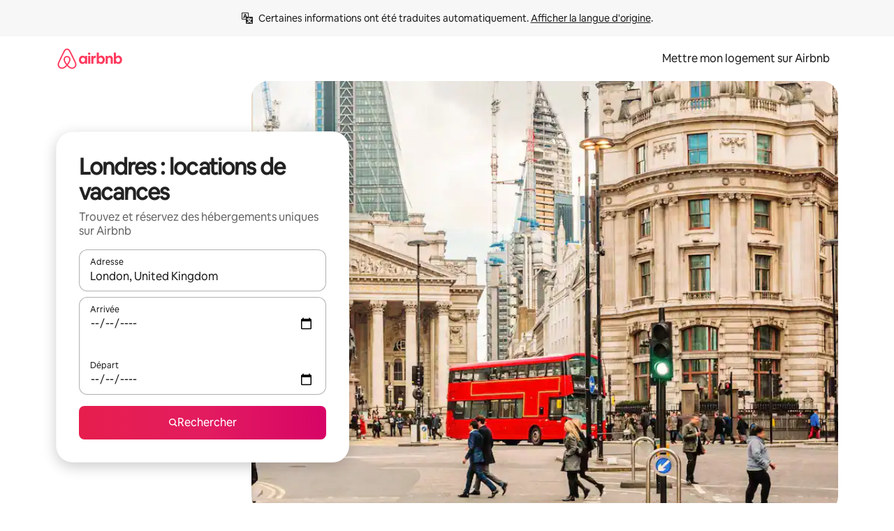

--- FILE ---
content_type: text/html;charset=utf-8
request_url: https://fr.airbnb.ch/london-united-kingdom/stays
body_size: 84187
content:
<!doctype html>
<html lang="fr-CH" dir="ltr" data-is-hyperloop="true" data-is-async-local-storage="true" class="scrollbar-gutter"><head><meta charSet="utf-8"/><meta name="locale" content="fr-CH"/><meta name="google" content="notranslate"/><meta id="csrf-param-meta-tag" name="csrf-param" content="authenticity_token"/><meta id="csrf-token-meta-tag" name="csrf-token" content=""/><meta id="english-canonical-url" content=""/><meta name="twitter:widgets:csp" content="on"/><meta name="mobile-web-app-capable" content="yes"/><meta name="apple-mobile-web-app-capable" content="yes"/><meta name="application-name" content="Airbnb"/><meta name="apple-mobile-web-app-title" content="Airbnb"/><meta name="theme-color" content="#ffffff"/><meta name="msapplication-navbutton-color" content="#ffffff"/><meta name="apple-mobile-web-app-status-bar-style" content="black-translucent"/><meta name="msapplication-starturl" content="/?utm_source=homescreen"/><style id="seo-css-reset" type="text/css"> @font-face { font-family: 'Airbnb Cereal VF'; src: url('https://a0.muscache.com/airbnb/static/airbnb-dls-web/build/fonts/cereal-variable/AirbnbCerealVF_W_Wght.2d9d32865ef1262644c455b3ead871e9.woff2') format('woff2 supports variations'), url('https://a0.muscache.com/airbnb/static/airbnb-dls-web/build/fonts/cereal-variable/AirbnbCerealVF_W_Wght.2d9d32865ef1262644c455b3ead871e9.woff2') format('woff2-variations'); font-style: normal; unicode-range: U+0000-03FF, U+0500-058F, U+0700-074F, U+0780-FAFF, U+FE00-FE6F, U+FF00-EFFFF, U+FFFFE-10FFFF; font-display: swap; } @font-face { font-family: 'Airbnb Cereal VF'; src: url('https://a0.muscache.com/airbnb/static/airbnb-dls-web/build/fonts/cereal-variable/AirbnbCerealVF_Italics_W_Wght.4d5968bfe066c741d708adc61baed262.woff2') format('woff2 supports variations'), url('https://a0.muscache.com/airbnb/static/airbnb-dls-web/build/fonts/cereal-variable/AirbnbCerealVF_Italics_W_Wght.4d5968bfe066c741d708adc61baed262.woff2') format('woff2-variations'); font-style: italic; unicode-range: U+0000-03FF, U+0500-058F, U+0700-074F, U+0780-FAFF, U+FE00-FE6F, U+FF00-EFFFF, U+FFFFE-10FFFF; font-display: swap; } @font-face { font-family: 'Airbnb Cereal VF'; unicode-range: U+0600-06FF, U+0750-077F; font-style: normal; src: url('https://a0.muscache.com/airbnb/static/airbnb-dls-web/build/fonts/cereal-variable/AirbnbCerealVF_Arabic_W_Wght.d9f154d65b7b534fa988aba51062c8df.woff2') format('woff2 supports variations'), url('https://a0.muscache.com/airbnb/static/airbnb-dls-web/build/fonts/cereal-variable/AirbnbCerealVF_Arabic_W_Wght.d9f154d65b7b534fa988aba51062c8df.woff2') format('woff2-variations'); font-display: swap; } @font-face { font-family: 'Airbnb Cereal VF'; unicode-range: U+0400-04FF; font-style: normal; src: url('https://a0.muscache.com/airbnb/static/airbnb-dls-web/build/fonts/cereal-variable/AirbnbCerealVF_Cyril_W_Wght.26f0964acf4eb88cb3589d38a3182964.woff2') format('woff2 supports variations'), url('https://a0.muscache.com/airbnb/static/airbnb-dls-web/build/fonts/cereal-variable/AirbnbCerealVF_Cyril_W_Wght.26f0964acf4eb88cb3589d38a3182964.woff2') format('woff2-variations'); font-display: swap; } @font-face { font-family: 'Airbnb Cereal VF'; unicode-range: U+0590-05FF, U+FB00-FB4F; font-style: normal; src: url('https://a0.muscache.com/airbnb/static/airbnb-dls-web/build/fonts/cereal-variable/AirbnbCerealVF_Hebrew_W_Wght.33e5e2c8babc146eff37ebcaa12cb8bb.woff2') format('woff2 supports variations'), url('https://a0.muscache.com/airbnb/static/airbnb-dls-web/build/fonts/cereal-variable/AirbnbCerealVF_Hebrew_W_Wght.33e5e2c8babc146eff37ebcaa12cb8bb.woff2') format('woff2-variations'); font-display: swap; } @font-face { font-family: 'Airbnb Cereal VF'; src: url('https://a0.muscache.com/airbnb/static/airbnb-dls-web/build/fonts/cereal-variable/AirbnbCerealVF_W_Wght.2d9d32865ef1262644c455b3ead871e9.woff2') format('woff2 supports variations'), url('https://a0.muscache.com/airbnb/static/airbnb-dls-web/build/fonts/cereal-variable/AirbnbCerealVF_W_Wght.2d9d32865ef1262644c455b3ead871e9.woff2') format('woff2-variations'); font-style: normal; font-display: swap; } @font-face { font-family: 'Airbnb Cereal VF'; unicode-range: U+0900-097F; font-style: normal; src: url('https://a0.muscache.com/airbnb/static/airbnb-dls-web/build/fonts/cereal-variable/AirbnbCerealVF_Deva_W_Wght.11994dc426c38d93ebc5f3cc27490d30.woff2') format('woff2 supports variations'), url('https://a0.muscache.com/airbnb/static/airbnb-dls-web/build/fonts/cereal-variable/AirbnbCerealVF_Deva_W_Wght.11994dc426c38d93ebc5f3cc27490d30.woff2') format('woff2-variations'); font-display: swap; } @font-face { font-family: 'Airbnb Cereal VF'; unicode-range: U+0E00-0E7F; font-style: normal; src: url('https://a0.muscache.com/airbnb/static/airbnb-dls-web/build/fonts/cereal-variable/AirbnbCerealVF_ThaiLp_W_Wght.61a8da9355421c30286deb6d36aa3fb0.woff2') format('woff2 supports variations'), url('https://a0.muscache.com/airbnb/static/airbnb-dls-web/build/fonts/cereal-variable/AirbnbCerealVF_ThaiLp_W_Wght.61a8da9355421c30286deb6d36aa3fb0.woff2') format('woff2-variations'); font-display: swap; } @font-face { font-family: 'Airbnb Cereal VF'; unicode-range: U+0370-03FF; font-style: normal; src: url('https://a0.muscache.com/airbnb/static/airbnb-dls-web/build/fonts/cereal-variable/AirbnbCerealVF_Greek_W_Wght.7f56bb1b50c0f29a313a57f55e55be5f.woff2') format('woff2 supports variations'), url('https://a0.muscache.com/airbnb/static/airbnb-dls-web/build/fonts/cereal-variable/AirbnbCerealVF_Greek_W_Wght.7f56bb1b50c0f29a313a57f55e55be5f.woff2') format('woff2-variations'); font-display: swap; } html{font-family: Airbnb Cereal VF,Circular,-apple-system,BlinkMacSystemFont,Roboto,Helvetica Neue,sans-serif;color:inherit;-webkit-font-smoothing:antialiased;-moz-osx-font-smoothing:grayscale;font-synthesis:none;}body{font-size:14px;line-height:1.43;}*,::before,::after{box-sizing:border-box;}html,body,blockquote,dl,dd,h1,h2,h3,h4,h5,h6,hr,figure,p,pre,fieldset{margin:0;padding:0;border:0;}article,aside,details,figcaption,figure,footer,header,hgroup,menu,nav,section{display:block;}ol,ul{list-style:none;margin:0;padding:0;}a{text-decoration:none;color:inherit}input{font-family:inherit;}table{border-collapse:collapse;}.screen-reader-only{border:0;clip:rect(0,0,0,0);height:1px;margin:-1px;overflow:hidden;padding:0;position:absolute;width:1px}.screen-reader-only-focusable:focus{clip:auto;height:auto;margin:0;overflow:visible;position:static;width:auto}.skip-to-content:focus{background-color:#fff;font-size:18px;padding:0 24px;position:absolute;left:3px;line-height:64px;top:3px;z-index:10000}</style><script src="https://a0.muscache.com/airbnb/static/packages/web/common/frontend/hyperloop-browser/metroRequire.2c6e4ab679.js" defer="" crossorigin="anonymous"></script><script src="https://a0.muscache.com/airbnb/static/packages/web/common/frontend/hyperloop-browser/shims_post_modules.40649cedba.js" defer="" crossorigin="anonymous"></script><script src="https://a0.muscache.com/airbnb/static/packages/web/fr-CH/frontend/airmetro/browser/asyncRequire.b775433637.js" defer="" crossorigin="anonymous"></script><script src="https://a0.muscache.com/airbnb/static/packages/web/common/frontend/hyperloop-browser/coreV2.2f329d7dd2.js" defer="" crossorigin="anonymous"></script><script src="https://a0.muscache.com/airbnb/static/packages/web/common/4aeb.1de920d8b2.js" defer="" crossorigin="anonymous"></script><script src="https://a0.muscache.com/airbnb/static/packages/web/common/frontend/seo-loop/routeHandler.907c04923b.js" defer="" crossorigin="anonymous"></script><script src="https://a0.muscache.com/airbnb/static/packages/web/common/2148.77caaa6dcc.js" defer="" crossorigin="anonymous"></script><script src="https://a0.muscache.com/airbnb/static/packages/web/common/217f.022442d5a0.js" defer="" crossorigin="anonymous"></script><script src="https://a0.muscache.com/airbnb/static/packages/web/common/e18a.74b978657c.js" defer="" crossorigin="anonymous"></script><script src="https://a0.muscache.com/airbnb/static/packages/web/common/57a4.6ba3f96324.js" defer="" crossorigin="anonymous"></script><script src="https://a0.muscache.com/airbnb/static/packages/web/common/42cb.81b440ee0b.js" defer="" crossorigin="anonymous"></script><script src="https://a0.muscache.com/airbnb/static/packages/web/common/node_modules/moment/locale/fr-ch.73a8f29558.js" defer="" crossorigin="anonymous"></script><script src="https://a0.muscache.com/airbnb/static/packages/web/common/frontend/seo-loop/apps/landing-pages/initializer.ca392d0498.js" defer="" crossorigin="anonymous"></script><script src="https://a0.muscache.com/airbnb/static/packages/web/common/c406.9b5fe6c8b5.js" defer="" crossorigin="anonymous"></script><script src="https://a0.muscache.com/airbnb/static/packages/web/common/frontend/landing-pages/page-types/stays/StaysRouteContainer.1bc7339cd2.js" defer="" crossorigin="anonymous"></script><script src="https://a0.muscache.com/airbnb/static/packages/web/fr-CH/a26a.6b31a15df0.js" defer="" crossorigin="anonymous"></script><script src="https://a0.muscache.com/airbnb/static/packages/web/common/0469.7021476d80.js" defer="" crossorigin="anonymous"></script><script src="https://a0.muscache.com/airbnb/static/packages/web/common/0a2f.9dfc0ed011.js" defer="" crossorigin="anonymous"></script><script src="https://a0.muscache.com/airbnb/static/packages/web/common/0c01.b1ada6349a.js" defer="" crossorigin="anonymous"></script><script src="https://a0.muscache.com/airbnb/static/packages/web/common/ae27.3040650d25.js" defer="" crossorigin="anonymous"></script><script src="https://a0.muscache.com/airbnb/static/packages/web/common/5b92.94b46234b5.js" defer="" crossorigin="anonymous"></script><script src="https://a0.muscache.com/airbnb/static/packages/web/common/9a38.fd168d70e0.js" defer="" crossorigin="anonymous"></script><script src="https://a0.muscache.com/airbnb/static/packages/web/common/e2da.12f660f5aa.js" defer="" crossorigin="anonymous"></script><script src="https://a0.muscache.com/airbnb/static/packages/web/common/b253.c73e8e8700.js" defer="" crossorigin="anonymous"></script><script src="https://a0.muscache.com/airbnb/static/packages/web/common/frontend/seo-loop/apps/landing-pages/client.0fb0620652.js" defer="" crossorigin="anonymous"></script><script>(function() {
  // pg_pixel is no-op now.
})()</script><script>"undefined"!=typeof window&&window.addEventListener("error",function e(r){if(window._errorReportingInitialized)return void window.removeEventListener("error",e);const{error:n}=r;if(!n)return;const o=r.message||n.message,t=/Requiring unknown module/.test(o)?.01:.1;if(Math.random()>t)return;const{locale:a,tracking_context:i}=window[Symbol.for("__ global cache key __")]?.["string | airbnb-bootstrap-data"]?.["_bootstrap-layout-init"]??{},s=a||navigator.language,l=location.pathname,c="undefined"!=typeof window?{tags:{loggingSource:"browser",sampleRate:String(t)}}:{sampleRate:String(t)};fetch("https://notify.bugsnag.com/",{headers:{"Bugsnag-Payload-Version":"5"},body:JSON.stringify({apiKey:"e393bc25e52fe915ffb56c14ddf2ff1b",payloadVersion:"5",notifier:{name:"Bugsnag JavaScript",version:"0.0.5-AirbnbUnhandledBufferedErrorCustomFetch",url:""},events:[{exceptions:[{errorClass:n.name,message:o,stacktrace:[{file:r.filename,lineNumber:r.lineno,columnNumber:r.colno}],type:"browserjs"}],request:{url:location.href},context:l,groupingHash:n.name.concat("-",o,"-",l),unhandled:!0,app:{releaseStage:i?.environment},device:{time:new Date,userAgent:navigator.userAgent},metaData:{infra:{app_name:i?.app,is_buffered_error:!0,loop_name:i?.controller,locale:s,service_worker_url:navigator.serviceWorker?.controller?.scriptURL},...c}}]}),method:"POST"})});</script><script>
// FID init code.
!function(e,n){let t,c,o,i=[];const r={passive:!0,capture:!0},f=new Date,u="pointerup",a="pointercancel";function s(e,n){t||(t=n,c=e,o=new Date,l())}function l(){c>=0&&c<o-f&&(i.forEach(e=>{e(c,t)}),i=[])}function p(t){if(t.cancelable){const c=(t.timeStamp>1e12?new Date:performance.now())-t.timeStamp;"pointerdown"===t.type?function(t,c){function o(){s(t,c),f()}function i(){f()}function f(){n(u,o,r),n(a,i,r)}e(u,o,r),e(a,i,r)}(c,t):s(c,t)}}var w;w=e,["click","mousedown","keydown","touchstart","pointerdown"].forEach(e=>{w(e,p,r)}),self.perfMetrics=self.perfMetrics||{},self.perfMetrics.onFirstInputDelay=function(e){i.push(e),l()},self.perfMetrics.clearFirstInputDelay=function(){t&&(t=null,c=null,o=null)}}(addEventListener,removeEventListener);
// LCP Polyfill code
!function(e,t,n){let o,r,c=0,a=0,s=0,i=!1,l=!0;const f=["IMG","H1","H2","H3","H4","H5","SVG"];let m,d,g;const u=["click","mousedown","keydown","touchstart","pointerdown","scroll"],E={passive:!0,capture:!0};function p(e,t,n){(t>1.000666778*a||o&&!document.body.contains(o))&&(a=t,s=n,o=e,g?.(s,o,a))}function h(e){d?.observe(e)}function N(){if(l)if(i)m||(m={IMG:document.getElementsByTagName("img"),H1:document.getElementsByTagName("h1"),H2:document.getElementsByTagName("h2"),H3:document.getElementsByTagName("h3"),H4:document.getElementsByTagName("h4"),H5:document.getElementsByTagName("h5"),SVG:document.getElementsByTagName("svg")}),f.forEach(e=>{Array.from(m[e]).forEach(e=>{h(e)})}),setTimeout(N,50);else{let e;for(!r&&document.body&&(r=document.createNodeIterator(document.body,NodeFilter.SHOW_ELEMENT,e=>{return t=e,f.includes(t.tagName)||t.hasAttribute("data-lcp-candidate")?NodeFilter.FILTER_ACCEPT:NodeFilter.FILTER_REJECT;var t}));e=r?.nextNode();)h(e);n(N)}}function H(){c=performance.now(),a=0,s=0,o=null,d=new IntersectionObserver(e=>{e.filter(e=>e.isIntersecting).forEach(e=>{!function(e,t,o){const r=t.height*t.width;if(["H1","H2","H3","H4","H5"].includes(e.tagName)){const t=document.createRange();t.selectNodeContents(e),n(()=>{const n=t.getBoundingClientRect(),c=n.height*n.width;o(e,Math.min(c,r),performance.now())})}else if("IMG"!==e.tagName)o(e,r,performance.now());else{const t=()=>n(()=>o(e,r,performance.now()));e.complete?t():e.addEventListener("load",t,{once:!0})}}(e.target,e.intersectionRect,p)})}),n(N),u.forEach(t=>{e(t,y,E)})}function y(e){const t=e.target;("scroll"!==e.type||"expand-trigger"!==t?.className&&"contract-trigger"!==t?.className)&&0!==a&&(performance.now()-c<250||T())}function T(){d?.disconnect(),u.forEach(e=>{t(e,y,E)}),l=!1,d=null}H(),self.perfMetrics=self.perfMetrics||{},self.perfMetrics.onLargestContentfulPaint=function(e){g=e,0!==s&&null!==o&&g(s,o,a)},self.perfMetrics.startSearchingForLargestContentfulPaint=H.bind(null,!1),self.perfMetrics.stopSearchingForLargestContentfulPaint=T,self.perfMetrics.markIsHydratedForLargestContentfulPaint=()=>{i=!0},self.perfMetrics.registerLCPCandidate=h,self.perfMetrics.inspectLCPTarget=()=>o}(addEventListener,removeEventListener,requestAnimationFrame);
// INP init code.
!function(e){let n,t=0;const r={value:-1,entries:[]};let i,o=[];const s=new Map;let a,c=0,l=1/0,u=0;function f(){return null!=a?c:null!=performance.interactionCount?performance.interactionCount:0}function d(){return f()-t}function p(e){e.forEach(e=>{e.interactionId&&function(e){if(null==e.interactionId)return;const n=o[o.length-1],t=s.get(e.interactionId);if(null!=t||o.length<10||e.duration>n.latency){if(null!=t)t.entries.push(e),t.latency=Math.max(t.latency,e.duration);else{const n={id:e.interactionId,latency:e.duration,entries:[e]};o.push(n),s.set(e.interactionId,n)}o.sort((e,n)=>n.latency-e.latency),o.splice(10).forEach(e=>{s.delete(e.id)})}}(e)});const n=function(){const e=Math.min(o.length-1,Math.floor(d()/50));return o[e]}();n&&n.latency!==r.value&&(r.value=n.latency,r.entries=n.entries,v())}function v(){r.value>=0&&i&&i(r.value,r.entries)}"PerformanceObserver"in window&&PerformanceObserver.supportedEntryTypes&&PerformanceObserver.supportedEntryTypes.includes("event")&&("interactionCount"in performance||null!=a||PerformanceObserver.supportedEntryTypes&&PerformanceObserver.supportedEntryTypes.includes("event")&&(a=new PerformanceObserver(e=>{Promise.resolve().then(()=>{e.getEntries().forEach(e=>{e.interactionId&&(l=Math.min(l,e.interactionId),u=Math.max(u,e.interactionId),c=u?(u-l)/7+1:0)})})}),a.observe({type:"event",buffered:!0,durationThreshold:0})),n=new PerformanceObserver(e=>{Promise.resolve().then(()=>{p(e.getEntries())})}),n.observe({type:"event",buffered:!0,durationThreshold:40}),n.observe({type:"first-input",buffered:!0}),e("visibilitychange",function(){null!=n&&"hidden"===document.visibilityState&&(p(n.takeRecords()),r.value<0&&d()>0&&(r.value=0,r.entries=[]),v())},!0),e("pageshow",function(e){e.persisted&&(o=[],s.clear(),t=f(),r.value=-1,r.entries=[])},!0)),self.perfMetrics=self.perfMetrics||{},self.perfMetrics.onInp=function(e){r.value>=0?e(r.value,r.entries):i=e},self.perfMetrics.clearInp=function(){o=[],s.clear(),t=0,c=0,l=1/0,u=0,r.value=-1,r.entries=[]}}(addEventListener);
</script><script>((e,t,o,n)=>{if(!n.supports("(font: -apple-system-body) and (-webkit-touch-callout: default)"))return;const d=e.createElement("div");d.setAttribute("style","font: -apple-system-body"),t.appendChild(d),"17px"===o(d).fontSize&&t.style.setProperty("font-size","16px"),t.removeChild(d)})(document,document.documentElement,getComputedStyle,CSS);</script><script>(()=>{if("undefined"==typeof window)return;if("ScrollTimeline"in window)return;const n=new Map;window.queuedAnimations=n,window.queuedAnimationsLoaded=new AbortController,window.addEventListener("animationstart",i=>{const e=i.target;e.getAnimations().filter(n=>n.animationName===i.animationName).forEach(i=>{n.set(i,e)})},{signal:window.queuedAnimationsLoaded.signal})})();</script><link rel="search" type="application/opensearchdescription+xml" href="/opensearch.xml" title="Airbnb"/><link rel="apple-touch-icon" href="https://a0.muscache.com/airbnb/static/icons/apple-touch-icon-76x76-3b313d93b1b5823293524b9764352ac9.png"/><link rel="apple-touch-icon" sizes="76x76" href="https://a0.muscache.com/airbnb/static/icons/apple-touch-icon-76x76-3b313d93b1b5823293524b9764352ac9.png"/><link rel="apple-touch-icon" sizes="120x120" href="https://a0.muscache.com/airbnb/static/icons/apple-touch-icon-120x120-52b1adb4fe3a8f825fc4b143de12ea4b.png"/><link rel="apple-touch-icon" sizes="152x152" href="https://a0.muscache.com/airbnb/static/icons/apple-touch-icon-152x152-7b7c6444b63d8b6ebad9dae7169e5ed6.png"/><link rel="apple-touch-icon" sizes="180x180" href="https://a0.muscache.com/airbnb/static/icons/apple-touch-icon-180x180-bcbe0e3960cd084eb8eaf1353cf3c730.png"/><link rel="icon" sizes="192x192" href="https://a0.muscache.com/im/pictures/airbnb-platform-assets/AirbnbPlatformAssets-Favicons/original/0d189acb-3f82-4b2c-b95f-ad1d6a803d13.png?im_w=240"/><link rel="shortcut icon" sizes="76x76" type="image/png" href="https://a0.muscache.com/im/pictures/airbnb-platform-assets/AirbnbPlatformAssets-Favicons/original/0d189acb-3f82-4b2c-b95f-ad1d6a803d13.png?im_w=240"/><link rel="mask-icon" href="https://a0.muscache.com/pictures/airbnb-platform-assets/AirbnbPlatformAssets-Favicons/original/304e8c59-05df-4fab-9846-f69fd7f749b0.svg?im_w=240" color="#FF5A5F"/><link rel="apple-touch-icon" href="https://a0.muscache.com/airbnb/static/icons/apple-touch-icon-76x76-3b313d93b1b5823293524b9764352ac9.png"/><link rel="apple-touch-icon" sizes="76x76" href="https://a0.muscache.com/airbnb/static/icons/apple-touch-icon-76x76-3b313d93b1b5823293524b9764352ac9.png"/><link rel="apple-touch-icon" sizes="120x120" href="https://a0.muscache.com/airbnb/static/icons/apple-touch-icon-120x120-52b1adb4fe3a8f825fc4b143de12ea4b.png"/><link rel="apple-touch-icon" sizes="152x152" href="https://a0.muscache.com/airbnb/static/icons/apple-touch-icon-152x152-7b7c6444b63d8b6ebad9dae7169e5ed6.png"/><link rel="apple-touch-icon" sizes="180x180" href="https://a0.muscache.com/airbnb/static/icons/apple-touch-icon-180x180-bcbe0e3960cd084eb8eaf1353cf3c730.png"/><link rel="icon" sizes="192x192" href="https://a0.muscache.com/im/pictures/airbnb-platform-assets/AirbnbPlatformAssets-Favicons/original/0d189acb-3f82-4b2c-b95f-ad1d6a803d13.png?im_w=240"/><link rel="shortcut icon" sizes="76x76" type="image/png" href="https://a0.muscache.com/im/pictures/airbnb-platform-assets/AirbnbPlatformAssets-Favicons/original/0d189acb-3f82-4b2c-b95f-ad1d6a803d13.png?im_w=240"/><link rel="mask-icon" href="https://a0.muscache.com/pictures/airbnb-platform-assets/AirbnbPlatformAssets-Favicons/original/304e8c59-05df-4fab-9846-f69fd7f749b0.svg?im_w=240" color="#FF5A5F"/><style id="aphrodite" type="text/css" data-aphrodite="true">._1wwxwzt{pointer-events:none !important;-webkit-user-select:none !important;user-select:none !important;white-space:pre-wrap !important;padding-left:0px !important;padding-right:0px !important;font-family:Airbnb Cereal VF,Circular,-apple-system,BlinkMacSystemFont,Roboto,Helvetica Neue,sans-serif !important;font-size:1.125rem !important;}._7h1p0g{margin:0 !important;padding:0 !important;}</style><style id="linaria" type="text/css" data-linaria="true">.c1jo210i.c1jo210i.c1jo210i{display:grid;}

.cnk25hy.cnk25hy.cnk25hy{height:100%;}

.e1mkvczo.e1mkvczo.e1mkvczo{grid-row:1;grid-column:1;}

.dir.perb90o.perb90o.perb90o{transition:opacity 75ms var(--motion-linear-curve-animation-timing-function), visibility 75ms var(--motion-linear-curve-animation-timing-function);}

.ni1yqzk.ni1yqzk.ni1yqzk{opacity:1;visibility:visible;}

.rgyynxb.rgyynxb.rgyynxb{opacity:0;visibility:hidden;}
.cyqdyy.cyqdyy.cyqdyy{position:relative;}

.dir.cyqdyy.cyqdyy.cyqdyy{background-color:var(--palette-white);}

.vz2oe5x.vz2oe5x.vz2oe5x{--view-transition_play-state:running;}

.vg7vsjx.vg7vsjx.vg7vsjx{height:100%;}

.v1cv8r21.v1cv8r21.v1cv8r21{display:contents;}

.vyb6402.vyb6402.vyb6402:where(.contextual-grow)::view-transition-group(container),.vyb6402.vyb6402.vyb6402:where(.contextual-grow)::view-transition-group(container-content){mix-blend-mode:normal;overflow:hidden;}

.dir.vyb6402.vyb6402.vyb6402:where(.contextual-grow)::view-transition-group(container),.dir.vyb6402.vyb6402.vyb6402:where(.contextual-grow)::view-transition-group(container-content){border-radius:var(--container-border-radius,15px);}

.dir.vyb6402.vyb6402.vyb6402:where(.contextual-grow)::view-transition-group(container){border-bottom:var(--container-border,none);}

@media (prefers-reduced-motion:no-preference){
.vyb6402.vyb6402.vyb6402:where(.contextual-grow).exit.exit.exit::view-transition-old(container){--view-transition_mix-blend-mode:plus-lighter;opacity:var(--view-transition-fade-effect_opacity-from);--view-transition-fade-effect_opacity-from:1;--view-transition-fade-effect_duration:75ms;--view-transition-fade-effect_transition_timing-function:var(--motion-linear-curve-animation-timing-function);--view-transition-fade-effect_delay:var(--contextual-grow_fade-delay,50ms);animation:var(--reduced-motion_duration,var(--view-transition-fade-effect_duration,200ms)) var(--view-transition-fade-effect_timing-function,linear) var(--view-transition-fade-effect_delay,0ms) 1 normal var(--view-transition_fill-mode,both) var(--view-transition_play-state,paused) fade-vyb6402;}

.dir.vyb6402.vyb6402.vyb6402:where(.contextual-grow).exit.exit.exit::view-transition-old(container){animation:var(--reduced-motion_duration,var(--view-transition-fade-effect_duration,200ms)) var(--view-transition-fade-effect_timing-function,linear) var(--view-transition-fade-effect_delay,0ms) 1 normal var(--view-transition_fill-mode,both) var(--view-transition_play-state,paused) fade-vyb6402;}

@keyframes fade-vyb6402{
from{opacity:var(--view-transition-fade-effect_opacity-from,0);visibility:visible;}

to{opacity:var(--view-transition-fade-effect_opacity-to,1);}}}

@media (prefers-reduced-motion:reduce),(update:slow),(update:none){
.vyb6402.vyb6402.vyb6402:where(.contextual-grow).exit.exit.exit::view-transition-old(container){--view-transition_mix-blend-mode:plus-lighter;opacity:var(--view-transition-fade-effect_opacity-from);}

.dir.vyb6402.vyb6402.vyb6402:where(.contextual-grow).exit.exit.exit::view-transition-old(container){animation:var(--reduced-motion_duration,var(--view-transition-fade-effect_duration,200ms)) var(--view-transition-fade-effect_timing-function,linear) var(--view-transition-fade-effect_delay,0ms) 1 normal var(--view-transition_fill-mode,both) var(--view-transition_play-state,paused) fade-vyb6402;}

@keyframes fade-vyb6402{
from{opacity:var(--view-transition-fade-effect_opacity-from,0);visibility:visible;}

to{opacity:var(--view-transition-fade-effect_opacity-to,1);}}}

@media (prefers-reduced-motion:no-preference){
.vyb6402.vyb6402.vyb6402:where(.contextual-grow).enter.enter.enter::view-transition-old(container){--view-transition_mix-blend-mode:plus-lighter;opacity:var(--view-transition-fade-effect_opacity-from);--view-transition-fade-effect_opacity-from:1;--view-transition-fade-effect_opacity-to:0;--view-transition-fade-effect_duration:75ms;--view-transition-fade-effect_transition_timing-function:var(--motion-linear-curve-animation-timing-function);--view-transition-fade-effect_delay:var(--contextual-grow_fade-delay,50ms);animation:var(--reduced-motion_duration,var(--view-transition-fade-effect_duration,200ms)) var(--view-transition-fade-effect_timing-function,linear) var(--view-transition-fade-effect_delay,0ms) 1 normal var(--view-transition_fill-mode,both) var(--view-transition_play-state,paused) fade-vyb6402;--view-transition-scale-effect_duration:500ms;animation:var(--reduced-motion_duration,var(--view-transition-scale-effect_duration,200ms)) var(--view-transition-scale-effect_timing-function,var(--motion-standard-curve-animation-timing-function)) var(--view-transition-scale-effect_delay,0ms) 1 normal var(--view-transition_fill-mode,both) var(--view-transition_play-state,paused) scale-vyb6402;}

.dir.vyb6402.vyb6402.vyb6402:where(.contextual-grow).enter.enter.enter::view-transition-old(container){animation:var(--reduced-motion_duration,var(--view-transition-fade-effect_duration,200ms)) var(--view-transition-fade-effect_timing-function,linear) var(--view-transition-fade-effect_delay,0ms) 1 normal var(--view-transition_fill-mode,both) var(--view-transition_play-state,paused) fade-vyb6402,var(--reduced-motion_duration,var(--view-transition-scale-effect_duration,200ms)) var(--view-transition-scale-effect_timing-function,var(--motion-standard-curve-animation-timing-function)) var(--view-transition-scale-effect_delay,0ms) 1 normal var(--view-transition_fill-mode,both) var(--view-transition_play-state,paused) scale-vyb6402;}

@keyframes fade-vyb6402{
from{opacity:var(--view-transition-fade-effect_opacity-from,0);visibility:visible;}

to{opacity:var(--view-transition-fade-effect_opacity-to,1);}}

@keyframes scale-vyb6402{
from{filter:var(--view-transition_from-filter);visibility:visible;scale:var(--view-transition-scale-effect_from,1);}

to{filter:var(--view-transition_to-filter);scale:var(--view-transition-scale-effect_to,0);}}}

@media (prefers-reduced-motion:reduce),(update:slow),(update:none){
.vyb6402.vyb6402.vyb6402:where(.contextual-grow).enter.enter.enter::view-transition-old(container){--view-transition_mix-blend-mode:plus-lighter;opacity:var(--view-transition-fade-effect_opacity-from);}

.dir.vyb6402.vyb6402.vyb6402:where(.contextual-grow).enter.enter.enter::view-transition-old(container){animation:var(--reduced-motion_duration,var(--view-transition-fade-effect_duration,200ms)) var(--view-transition-fade-effect_timing-function,linear) var(--view-transition-fade-effect_delay,0ms) 1 normal var(--view-transition_fill-mode,both) var(--view-transition_play-state,paused) fade-vyb6402;}

@keyframes fade-vyb6402{
from{opacity:var(--view-transition-fade-effect_opacity-from,0);visibility:visible;}

to{opacity:var(--view-transition-fade-effect_opacity-to,1);}}}

@media (prefers-reduced-motion:no-preference){
.vyb6402.vyb6402.vyb6402:where(.contextual-grow).enter.enter.enter::view-transition-new(container){--view-transition_mix-blend-mode:plus-lighter;opacity:var(--view-transition-fade-effect_opacity-from);--view-transition-fade-effect_opacity-from:1;--view-transition-fade-effect_duration:75ms;--view-transition-fade-effect_transition_timing-function:var(--motion-linear-curve-animation-timing-function);--view-transition-fade-effect_delay:var(--contextual-grow_fade-delay,50ms);animation:var(--reduced-motion_duration,var(--view-transition-fade-effect_duration,200ms)) var(--view-transition-fade-effect_timing-function,linear) var(--view-transition-fade-effect_delay,0ms) 1 normal var(--view-transition_fill-mode,both) var(--view-transition_play-state,paused) fade-vyb6402;animation:var(--reduced-motion_duration,var(--view-transition-scale-effect_duration,200ms)) var(--view-transition-scale-effect_timing-function,var(--motion-standard-curve-animation-timing-function)) var(--view-transition-scale-effect_delay,0ms) 1 normal var(--view-transition_fill-mode,both) var(--view-transition_play-state,paused) scale-vyb6402;}

.dir.vyb6402.vyb6402.vyb6402:where(.contextual-grow).enter.enter.enter::view-transition-new(container){animation:var(--reduced-motion_duration,var(--view-transition-fade-effect_duration,200ms)) var(--view-transition-fade-effect_timing-function,linear) var(--view-transition-fade-effect_delay,0ms) 1 normal var(--view-transition_fill-mode,both) var(--view-transition_play-state,paused) fade-vyb6402;}

@keyframes fade-vyb6402{
from{opacity:var(--view-transition-fade-effect_opacity-from,0);visibility:visible;}

to{opacity:var(--view-transition-fade-effect_opacity-to,1);}}

@keyframes scale-vyb6402{
from{filter:var(--view-transition_from-filter);visibility:visible;scale:var(--view-transition-scale-effect_from,1);}

to{filter:var(--view-transition_to-filter);scale:var(--view-transition-scale-effect_to,0);}}}

@media (prefers-reduced-motion:reduce),(update:slow),(update:none){
.vyb6402.vyb6402.vyb6402:where(.contextual-grow).enter.enter.enter::view-transition-new(container){--view-transition_mix-blend-mode:plus-lighter;opacity:var(--view-transition-fade-effect_opacity-from);}

.dir.vyb6402.vyb6402.vyb6402:where(.contextual-grow).enter.enter.enter::view-transition-new(container){animation:var(--reduced-motion_duration,var(--view-transition-fade-effect_duration,200ms)) var(--view-transition-fade-effect_timing-function,linear) var(--view-transition-fade-effect_delay,0ms) 1 normal var(--view-transition_fill-mode,both) var(--view-transition_play-state,paused) fade-vyb6402;}

@keyframes fade-vyb6402{
from{opacity:var(--view-transition-fade-effect_opacity-from,0);visibility:visible;}

to{opacity:var(--view-transition-fade-effect_opacity-to,1);}}}

.vyb6402.vyb6402.vyb6402:where(.contextual-grow)::view-transition-new(container-content){mix-blend-mode:normal;}

@media (prefers-reduced-motion:no-preference){
.vyb6402.vyb6402.vyb6402:where(.contextual-grow).enter.enter.enter::view-transition-old(container-content){mix-blend-mode:normal;--view-transition_mix-blend-mode:plus-lighter;opacity:var(--view-transition-fade-effect_opacity-from);--view-transition-fade-effect_opacity-from:1;--view-transition-fade-effect_opacity-to:0;--view-transition-fade-effect_duration:75ms;--view-transition-fade-effect_transition_timing-function:var(--motion-linear-curve-animation-timing-function);--view-transition-fade-effect_delay:var(--contextual-grow_fade-delay,50ms);animation:var(--reduced-motion_duration,var(--view-transition-fade-effect_duration,200ms)) var(--view-transition-fade-effect_timing-function,linear) var(--view-transition-fade-effect_delay,0ms) 1 normal var(--view-transition_fill-mode,both) var(--view-transition_play-state,paused) fade-vyb6402;}

.dir.vyb6402.vyb6402.vyb6402:where(.contextual-grow).enter.enter.enter::view-transition-old(container-content){animation:var(--reduced-motion_duration,var(--view-transition-fade-effect_duration,200ms)) var(--view-transition-fade-effect_timing-function,linear) var(--view-transition-fade-effect_delay,0ms) 1 normal var(--view-transition_fill-mode,both) var(--view-transition_play-state,paused) fade-vyb6402;}

@keyframes fade-vyb6402{
from{opacity:var(--view-transition-fade-effect_opacity-from,0);visibility:visible;}

to{opacity:var(--view-transition-fade-effect_opacity-to,1);}}}

@media (prefers-reduced-motion:reduce),(update:slow),(update:none){
.vyb6402.vyb6402.vyb6402:where(.contextual-grow).enter.enter.enter::view-transition-old(container-content){--view-transition_mix-blend-mode:plus-lighter;opacity:var(--view-transition-fade-effect_opacity-from);}

.dir.vyb6402.vyb6402.vyb6402:where(.contextual-grow).enter.enter.enter::view-transition-old(container-content){animation:var(--reduced-motion_duration,var(--view-transition-fade-effect_duration,200ms)) var(--view-transition-fade-effect_timing-function,linear) var(--view-transition-fade-effect_delay,0ms) 1 normal var(--view-transition_fill-mode,both) var(--view-transition_play-state,paused) fade-vyb6402;}

@keyframes fade-vyb6402{
from{opacity:var(--view-transition-fade-effect_opacity-from,0);visibility:visible;}

to{opacity:var(--view-transition-fade-effect_opacity-to,1);}}}

@media (prefers-reduced-motion:no-preference){
.vyb6402.vyb6402.vyb6402:where(.contextual-grow).enter.enter.enter::view-transition-new(container-content){mix-blend-mode:normal;--view-transition_mix-blend-mode:plus-lighter;opacity:var(--view-transition-fade-effect_opacity-from);--view-transition-fade-effect_opacity-from:var(--contextual-grow_content-start-opacity,0);--view-transition-fade-effect_duration:75ms;--view-transition-fade-effect_transition_timing-function:var(--motion-linear-curve-animation-timing-function);--view-transition-fade-effect_delay:var(--contextual-grow_fade-delay,50ms);animation:var(--reduced-motion_duration,var(--view-transition-fade-effect_duration,200ms)) var(--view-transition-fade-effect_timing-function,linear) var(--view-transition-fade-effect_delay,0ms) 1 normal var(--view-transition_fill-mode,both) var(--view-transition_play-state,paused) fade-vyb6402;}

.dir.vyb6402.vyb6402.vyb6402:where(.contextual-grow).enter.enter.enter::view-transition-new(container-content){animation:var(--reduced-motion_duration,var(--view-transition-fade-effect_duration,200ms)) var(--view-transition-fade-effect_timing-function,linear) var(--view-transition-fade-effect_delay,0ms) 1 normal var(--view-transition_fill-mode,both) var(--view-transition_play-state,paused) fade-vyb6402;}

@keyframes fade-vyb6402{
from{opacity:var(--view-transition-fade-effect_opacity-from,0);visibility:visible;}

to{opacity:var(--view-transition-fade-effect_opacity-to,1);}}}

@media (prefers-reduced-motion:reduce),(update:slow),(update:none){
.vyb6402.vyb6402.vyb6402:where(.contextual-grow).enter.enter.enter::view-transition-new(container-content){--view-transition_mix-blend-mode:plus-lighter;opacity:var(--view-transition-fade-effect_opacity-from);}

.dir.vyb6402.vyb6402.vyb6402:where(.contextual-grow).enter.enter.enter::view-transition-new(container-content){animation:var(--reduced-motion_duration,var(--view-transition-fade-effect_duration,200ms)) var(--view-transition-fade-effect_timing-function,linear) var(--view-transition-fade-effect_delay,0ms) 1 normal var(--view-transition_fill-mode,both) var(--view-transition_play-state,paused) fade-vyb6402;}

@keyframes fade-vyb6402{
from{opacity:var(--view-transition-fade-effect_opacity-from,0);visibility:visible;}

to{opacity:var(--view-transition-fade-effect_opacity-to,1);}}}

@media (prefers-reduced-motion:no-preference){
.vyb6402.vyb6402.vyb6402:where(.contextual-grow).exit.exit.exit::view-transition-old(container-content){--view-transition_mix-blend-mode:plus-lighter;opacity:var(--view-transition-fade-effect_opacity-from);--view-transition-fade-effect_opacity-from:1;--view-transition-fade-effect_opacity-to:0;--view-transition-fade-effect_duration:75ms;--view-transition-fade-effect_transition_timing-function:var(--motion-linear-curve-animation-timing-function);--view-transition-fade-effect_delay:var(--contextual-grow_fade-delay,50ms);animation:var(--reduced-motion_duration,var(--view-transition-fade-effect_duration,200ms)) var(--view-transition-fade-effect_timing-function,linear) var(--view-transition-fade-effect_delay,0ms) 1 normal var(--view-transition_fill-mode,both) var(--view-transition_play-state,paused) fade-vyb6402;}

.dir.vyb6402.vyb6402.vyb6402:where(.contextual-grow).exit.exit.exit::view-transition-old(container-content){animation:var(--reduced-motion_duration,var(--view-transition-fade-effect_duration,200ms)) var(--view-transition-fade-effect_timing-function,linear) var(--view-transition-fade-effect_delay,0ms) 1 normal var(--view-transition_fill-mode,both) var(--view-transition_play-state,paused) fade-vyb6402;}

@keyframes fade-vyb6402{
from{opacity:var(--view-transition-fade-effect_opacity-from,0);visibility:visible;}

to{opacity:var(--view-transition-fade-effect_opacity-to,1);}}}

@media (prefers-reduced-motion:reduce),(update:slow),(update:none){
.vyb6402.vyb6402.vyb6402:where(.contextual-grow).exit.exit.exit::view-transition-old(container-content){--view-transition_mix-blend-mode:plus-lighter;opacity:var(--view-transition-fade-effect_opacity-from);}

.dir.vyb6402.vyb6402.vyb6402:where(.contextual-grow).exit.exit.exit::view-transition-old(container-content){animation:var(--reduced-motion_duration,var(--view-transition-fade-effect_duration,200ms)) var(--view-transition-fade-effect_timing-function,linear) var(--view-transition-fade-effect_delay,0ms) 1 normal var(--view-transition_fill-mode,both) var(--view-transition_play-state,paused) fade-vyb6402;}

@keyframes fade-vyb6402{
from{opacity:var(--view-transition-fade-effect_opacity-from,0);visibility:visible;}

to{opacity:var(--view-transition-fade-effect_opacity-to,1);}}}

@media (prefers-reduced-motion:no-preference){
.vyb6402.vyb6402.vyb6402:where(.contextual-grow).exit.exit.exit::view-transition-new(container-content){mix-blend-mode:normal;--view-transition_mix-blend-mode:plus-lighter;opacity:var(--view-transition-fade-effect_opacity-from);--view-transition-fade-effect_duration:75ms;--view-transition-fade-effect_transition_timing-function:var(--motion-linear-curve-animation-timing-function);--view-transition-fade-effect_delay:var(--contextual-grow_fade-delay,50ms);animation:var(--reduced-motion_duration,var(--view-transition-fade-effect_duration,200ms)) var(--view-transition-fade-effect_timing-function,linear) var(--view-transition-fade-effect_delay,0ms) 1 normal var(--view-transition_fill-mode,both) var(--view-transition_play-state,paused) fade-vyb6402;}

.dir.vyb6402.vyb6402.vyb6402:where(.contextual-grow).exit.exit.exit::view-transition-new(container-content){animation:var(--reduced-motion_duration,var(--view-transition-fade-effect_duration,200ms)) var(--view-transition-fade-effect_timing-function,linear) var(--view-transition-fade-effect_delay,0ms) 1 normal var(--view-transition_fill-mode,both) var(--view-transition_play-state,paused) fade-vyb6402;}

@keyframes fade-vyb6402{
from{opacity:var(--view-transition-fade-effect_opacity-from,0);visibility:visible;}

to{opacity:var(--view-transition-fade-effect_opacity-to,1);}}}

@media (prefers-reduced-motion:reduce),(update:slow),(update:none){
.vyb6402.vyb6402.vyb6402:where(.contextual-grow).exit.exit.exit::view-transition-new(container-content){--view-transition_mix-blend-mode:plus-lighter;opacity:var(--view-transition-fade-effect_opacity-from);}

.dir.vyb6402.vyb6402.vyb6402:where(.contextual-grow).exit.exit.exit::view-transition-new(container-content){animation:var(--reduced-motion_duration,var(--view-transition-fade-effect_duration,200ms)) var(--view-transition-fade-effect_timing-function,linear) var(--view-transition-fade-effect_delay,0ms) 1 normal var(--view-transition_fill-mode,both) var(--view-transition_play-state,paused) fade-vyb6402;}

@keyframes fade-vyb6402{
from{opacity:var(--view-transition-fade-effect_opacity-from,0);visibility:visible;}

to{opacity:var(--view-transition-fade-effect_opacity-to,1);}}}

@media (prefers-reduced-motion:no-preference){
.vyb6402.vyb6402.vyb6402:where(.contextual-grow).exit.exit.exit::view-transition-new(container){--view-transition_mix-blend-mode:plus-lighter;opacity:var(--view-transition-fade-effect_opacity-from);--view-transition-fade-effect_duration:75ms;--view-transition-fade-effect_transition_timing-function:var(--motion-linear-curve-animation-timing-function);--view-transition-fade-effect_delay:var(--contextual-grow_fade-delay,50ms);animation:var(--reduced-motion_duration,var(--view-transition-fade-effect_duration,200ms)) var(--view-transition-fade-effect_timing-function,linear) var(--view-transition-fade-effect_delay,0ms) 1 normal var(--view-transition_fill-mode,both) var(--view-transition_play-state,paused) fade-vyb6402;}

.dir.vyb6402.vyb6402.vyb6402:where(.contextual-grow).exit.exit.exit::view-transition-new(container){animation:var(--reduced-motion_duration,var(--view-transition-fade-effect_duration,200ms)) var(--view-transition-fade-effect_timing-function,linear) var(--view-transition-fade-effect_delay,0ms) 1 normal var(--view-transition_fill-mode,both) var(--view-transition_play-state,paused) fade-vyb6402;}

@keyframes fade-vyb6402{
from{opacity:var(--view-transition-fade-effect_opacity-from,0);visibility:visible;}

to{opacity:var(--view-transition-fade-effect_opacity-to,1);}}}

@media (prefers-reduced-motion:reduce),(update:slow),(update:none){
.vyb6402.vyb6402.vyb6402:where(.contextual-grow).exit.exit.exit::view-transition-new(container){--view-transition_mix-blend-mode:plus-lighter;opacity:var(--view-transition-fade-effect_opacity-from);}

.dir.vyb6402.vyb6402.vyb6402:where(.contextual-grow).exit.exit.exit::view-transition-new(container){animation:var(--reduced-motion_duration,var(--view-transition-fade-effect_duration,200ms)) var(--view-transition-fade-effect_timing-function,linear) var(--view-transition-fade-effect_delay,0ms) 1 normal var(--view-transition_fill-mode,both) var(--view-transition_play-state,paused) fade-vyb6402;}

@keyframes fade-vyb6402{
from{opacity:var(--view-transition-fade-effect_opacity-from,0);visibility:visible;}

to{opacity:var(--view-transition-fade-effect_opacity-to,1);}}}

.vyb6402.vyb6402.vyb6402:where(.contextual-grow).enter.enter.enter::view-transition-new(root){display:none;}

.vyb6402.vyb6402.vyb6402:where(.contextual-grow).exit.exit.exit::view-transition-old(root){display:none;}

@media (prefers-reduced-motion:no-preference){
.vyb6402.vyb6402.vyb6402:where(.contextual-grow).enter.enter.enter::view-transition-old(root){--view-transition_mix-blend-mode:plus-lighter;opacity:var(--view-transition-fade-effect_opacity-from);--view-transition-fade-effect_opacity-from:var(--contextual-grow_start-opacity,1);--view-transition-fade-effect_opacity-to:var(--contextual-grow_end-opacity,0);--view-transition-fade-effect_duration:75ms;--view-transition-fade-effect_delay:var(--contextual-grow_fade-delay,50ms);animation:var(--reduced-motion_duration,var(--view-transition-fade-effect_duration,200ms)) var(--view-transition-fade-effect_timing-function,linear) var(--view-transition-fade-effect_delay,0ms) 1 normal var(--view-transition_fill-mode,both) var(--view-transition_play-state,paused) fade-vyb6402;--view-transition-scale-effect_to:var(--contextual-grow_scale--end,0.94);--view-transition-scale-effect_duration:500ms;animation:var(--reduced-motion_duration,var(--view-transition-scale-effect_duration,200ms)) var(--view-transition-scale-effect_timing-function,var(--motion-standard-curve-animation-timing-function)) var(--view-transition-scale-effect_delay,0ms) 1 normal var(--view-transition_fill-mode,both) var(--view-transition_play-state,paused) scale-vyb6402;--view-transition_from-filter:brightness(var(--scrim-animation_end-brightness,1));--view-transition_to-filter:brightness(var(--scrim-animation_start-brightness,0.6));}

.dir.vyb6402.vyb6402.vyb6402:where(.contextual-grow).enter.enter.enter::view-transition-old(root){animation:var(--reduced-motion_duration,var(--view-transition-fade-effect_duration,200ms)) var(--view-transition-fade-effect_timing-function,linear) var(--view-transition-fade-effect_delay,0ms) 1 normal var(--view-transition_fill-mode,both) var(--view-transition_play-state,paused) fade-vyb6402,var(--reduced-motion_duration,var(--view-transition-scale-effect_duration,200ms)) var(--view-transition-scale-effect_timing-function,var(--motion-standard-curve-animation-timing-function)) var(--view-transition-scale-effect_delay,0ms) 1 normal var(--view-transition_fill-mode,both) var(--view-transition_play-state,paused) scale-vyb6402;}

@keyframes fade-vyb6402{
from{opacity:var(--view-transition-fade-effect_opacity-from,0);visibility:visible;}

to{opacity:var(--view-transition-fade-effect_opacity-to,1);}}

@keyframes scale-vyb6402{
from{filter:var(--view-transition_from-filter);visibility:visible;scale:var(--view-transition-scale-effect_from,1);}

to{filter:var(--view-transition_to-filter);scale:var(--view-transition-scale-effect_to,0);}}}

@media (prefers-reduced-motion:reduce),(update:slow),(update:none){
.vyb6402.vyb6402.vyb6402:where(.contextual-grow).enter.enter.enter::view-transition-old(root){--view-transition_mix-blend-mode:plus-lighter;opacity:var(--view-transition-fade-effect_opacity-from);}

.dir.vyb6402.vyb6402.vyb6402:where(.contextual-grow).enter.enter.enter::view-transition-old(root){animation:var(--reduced-motion_duration,var(--view-transition-fade-effect_duration,200ms)) var(--view-transition-fade-effect_timing-function,linear) var(--view-transition-fade-effect_delay,0ms) 1 normal var(--view-transition_fill-mode,both) var(--view-transition_play-state,paused) fade-vyb6402;}

@keyframes fade-vyb6402{
from{opacity:var(--view-transition-fade-effect_opacity-from,0);visibility:visible;}

to{opacity:var(--view-transition-fade-effect_opacity-to,1);}}}

@media (prefers-reduced-motion:no-preference){
.vyb6402.vyb6402.vyb6402:where(.contextual-grow).exit.exit.exit::view-transition-new(root){--view-transition-scale-effect_from:var(--contextual-grow_scale--end,0.94);--view-transition-scale-effect_to:var(--contextual-grow_scale--start,1);--view-transition-scale-effect_duration:500ms;animation:var(--reduced-motion_duration,var(--view-transition-scale-effect_duration,200ms)) var(--view-transition-scale-effect_timing-function,var(--motion-standard-curve-animation-timing-function)) var(--view-transition-scale-effect_delay,0ms) 1 normal var(--view-transition_fill-mode,both) var(--view-transition_play-state,paused) scale-vyb6402;--view-transition_from-filter:brightness(var(--scrim-animation_end-brightness,0.6));--view-transition_to-filter:brightness(var(--scrim-animation_start-brightness,1));}

.dir.vyb6402.vyb6402.vyb6402:where(.contextual-grow).exit.exit.exit::view-transition-new(root){animation:var(--reduced-motion_duration,var(--view-transition-scale-effect_duration,200ms)) var(--view-transition-scale-effect_timing-function,var(--motion-standard-curve-animation-timing-function)) var(--view-transition-scale-effect_delay,0ms) 1 normal var(--view-transition_fill-mode,both) var(--view-transition_play-state,paused) scale-vyb6402;}

@keyframes scale-vyb6402{
from{filter:var(--view-transition_from-filter);visibility:visible;scale:var(--view-transition-scale-effect_from,1);}

to{filter:var(--view-transition_to-filter);scale:var(--view-transition-scale-effect_to,0);}}}

@media (prefers-reduced-motion:reduce),(update:slow),(update:none){
.vyb6402.vyb6402.vyb6402:where(.contextual-grow).exit.exit.exit::view-transition-new(root){--view-transition_mix-blend-mode:plus-lighter;opacity:var(--view-transition-fade-effect_opacity-from);}

.dir.vyb6402.vyb6402.vyb6402:where(.contextual-grow).exit.exit.exit::view-transition-new(root){animation:var(--reduced-motion_duration,var(--view-transition-fade-effect_duration,200ms)) var(--view-transition-fade-effect_timing-function,linear) var(--view-transition-fade-effect_delay,0ms) 1 normal var(--view-transition_fill-mode,both) var(--view-transition_play-state,paused) fade-vyb6402;}

@keyframes fade-vyb6402{
from{opacity:var(--view-transition-fade-effect_opacity-from,0);visibility:visible;}

to{opacity:var(--view-transition-fade-effect_opacity-to,1);}}}

.vyb6402.vyb6402.vyb6402:where(.contextual-grow).exit.exit.exit::view-transition-new(root) [data-static-element-wrapper] > [view-transition-element] [view-transition-element]{--view-transition_visibility:visible;}

.vyb6402.vyb6402.vyb6402:where(.contextual-grow)::view-transition-group(root)::view-transition-new > [data-static-element-wrapper] > [view-transition-element]{visibility:visible;}

.vyb6402.vyb6402.vyb6402:where(.contextual-grow)::view-transition-group(root) [frozen-view-transition-old] [data-static-element-wrapper] > [view-transition-element] [view-transition-element],.vyb6402.vyb6402.vyb6402:where(.contextual-grow)::view-transition-group(root)::view-transition-old [data-static-element-wrapper] > [view-transition-element] [view-transition-element]{--view-transition_visibility:visible;}

.vyb6402.vyb6402.vyb6402:where(.contextual-grow)::view-transition-group(root) [frozen-view-transition-old] [data-static-element-wrapper] > [view-transition-element] [view-transition-element] [active-element='true'],.vyb6402.vyb6402.vyb6402:where(.contextual-grow)::view-transition-group(root)::view-transition-old [data-static-element-wrapper] > [view-transition-element] [view-transition-element] [active-element='true']{visibility:hidden;}

.v1koiow6.v1koiow6.v1koiow6:where(.slide-in-and-fade)::view-transition-new(root){mix-blend-mode:normal;}

.dir.v1koiow6.v1koiow6.v1koiow6:where(.slide-in-and-fade)::view-transition-new(root){animation:none;}

.dir.v1koiow6.v1koiow6.v1koiow6:where(.slide-in-and-fade)::view-transition-group(root){animation:none;}

.v1koiow6.v1koiow6.v1koiow6:where(.slide-in-and-fade)::view-transition-old(root){display:none;}

.dir.v1koiow6.v1koiow6.v1koiow6:where(.slide-in-and-fade)::view-transition-group(screen){animation:none;}

.v1koiow6.v1koiow6.v1koiow6:where(.slide-in-and-fade)::view-transition-image-pair(screen){mix-blend-mode:normal;display:grid;height:100%;overflow:hidden;}

.v1koiow6.v1koiow6.v1koiow6:where(.slide-in-and-fade)::view-transition-old(screen),.v1koiow6.v1koiow6.v1koiow6:where(.slide-in-and-fade)::view-transition-new(screen){display:flex;grid-area:1 / 1;mix-blend-mode:normal;position:static;}

.dir.v1koiow6.v1koiow6.v1koiow6:where(.slide-in-and-fade)::view-transition-new(screen){animation:none;}

@media (prefers-reduced-motion:no-preference){
.v1koiow6.v1koiow6.v1koiow6:where(.slide-in-and-fade).enter.enter.enter::view-transition-old(screen){--view-transition_mix-blend-mode:normal;--view-transition-fade-effect_opacity-from:1;--view-transition-relative-move-effect_from-x:0;--view-transition-relative-move-effect_to-x:calc(-1 * var(--slide-in-and-fade_offset-x-to,200px));--view-transition-relative-move-effect_duration:500ms;animation:var(--reduced-motion_duration,var(--view-transition-relative-move-effect_duration,200ms)) var(--view-transition-relative-move-effect_timing-function,var(--motion-standard-curve-animation-timing-function)) var(--view-transition-relative-move-effect_delay,0ms) 1 normal var(--view-transition_fill-mode,both) var(--view-transition_play-state,paused) relative-move-v1koiow6;--view-transition_mix-blend-mode:plus-lighter;opacity:var(--view-transition-fade-effect_opacity-from);--view-transition-fade-effect_opacity-from:1;--view-transition-fade-effect_opacity-to:0;--view-transition-fade-effect_duration:75ms;animation:var(--reduced-motion_duration,var(--view-transition-fade-effect_duration,200ms)) var(--view-transition-fade-effect_timing-function,linear) var(--view-transition-fade-effect_delay,0ms) 1 normal var(--view-transition_fill-mode,both) var(--view-transition_play-state,paused) fade-v1koiow6;}

.dir.v1koiow6.v1koiow6.v1koiow6:where(.slide-in-and-fade).enter.enter.enter::view-transition-old(screen){animation:var(--reduced-motion_duration,var(--view-transition-fade-effect_duration,200ms)) var(--view-transition-fade-effect_timing-function,linear) var(--view-transition-fade-effect_delay,0ms) 1 normal var(--view-transition_fill-mode,both) var(--view-transition_play-state,paused) fade-v1koiow6,var(--reduced-motion_duration,var(--view-transition-relative-move-effect_duration,200ms)) var(--view-transition-relative-move-effect_timing-function,var(--motion-standard-curve-animation-timing-function)) var(--view-transition-relative-move-effect_delay,0ms) 1 normal var(--view-transition_fill-mode,both) var(--view-transition_play-state,paused) relative-move-v1koiow6;animation-duration:var(--slide-in-and-fade_fade-out-duration,75ms),var(--slide-in-and-fade_move-duration,500ms);}

@keyframes relative-move-v1koiow6{
from{filter:var(--view-transition_from-filter);visibility:visible;transform:translate( var(--view-transition-relative-move-effect_from-x,0),var(--view-transition-relative-move-effect_from-y,0) );scale:var(--view-transition-relative-move-effect_scale-from,1);}

to{filter:var(--view-transition_to-filter);transform:translate( var(--view-transition-relative-move-effect_to-x,0),var(--view-transition-relative-move-effect_to-y,0) );scale:var(--view-transition-relative-move-effect_scale-to,1);}}

@keyframes fade-v1koiow6{
from{opacity:var(--view-transition-fade-effect_opacity-from,0);visibility:visible;}

to{opacity:var(--view-transition-fade-effect_opacity-to,1);}}}

@media (prefers-reduced-motion:reduce),(update:slow),(update:none){
.v1koiow6.v1koiow6.v1koiow6:where(.slide-in-and-fade).enter.enter.enter::view-transition-old(screen){--view-transition_mix-blend-mode:plus-lighter;opacity:var(--view-transition-fade-effect_opacity-from);--view-transition-fade-effect_opacity-from:1;--view-transition-fade-effect_opacity-to:0;}

.dir.v1koiow6.v1koiow6.v1koiow6:where(.slide-in-and-fade).enter.enter.enter::view-transition-old(screen){animation:var(--reduced-motion_duration,var(--view-transition-fade-effect_duration,200ms)) var(--view-transition-fade-effect_timing-function,linear) var(--view-transition-fade-effect_delay,0ms) 1 normal var(--view-transition_fill-mode,both) var(--view-transition_play-state,paused) fade-v1koiow6;}

@keyframes fade-v1koiow6{
from{opacity:var(--view-transition-fade-effect_opacity-from,0);visibility:visible;}

to{opacity:var(--view-transition-fade-effect_opacity-to,1);}}}

.dir.v1koiow6.v1koiow6.v1koiow6:where(.slide-in-and-fade).enter.enter.enter::view-transition-new(screen){background:var(--view-transition_panel-background,#fff);}

@media (prefers-reduced-motion:no-preference){
.v1koiow6.v1koiow6.v1koiow6:where(.slide-in-and-fade).enter.enter.enter::view-transition-new(screen){--view-transition_mix-blend-mode:normal;--view-transition-fade-effect_opacity-from:1;--view-transition-relative-move-effect_from-x:var(--slide-in-and-fade_offset-x-from,200px);--view-transition-relative-move-effect_to-x:0;--view-transition-relative-move-effect_duration:500ms;animation:var(--reduced-motion_duration,var(--view-transition-relative-move-effect_duration,200ms)) var(--view-transition-relative-move-effect_timing-function,var(--motion-standard-curve-animation-timing-function)) var(--view-transition-relative-move-effect_delay,0ms) 1 normal var(--view-transition_fill-mode,both) var(--view-transition_play-state,paused) relative-move-v1koiow6;--view-transition_mix-blend-mode:plus-lighter;opacity:var(--view-transition-fade-effect_opacity-from);--view-transition-fade-effect_opacity-from:0;--view-transition-fade-effect_opacity-to:1;--view-transition-fade-effect_duration:350ms;--view-transition-fade-effect_delay:50ms;animation:var(--reduced-motion_duration,var(--view-transition-fade-effect_duration,200ms)) var(--view-transition-fade-effect_timing-function,linear) var(--view-transition-fade-effect_delay,0ms) 1 normal var(--view-transition_fill-mode,both) var(--view-transition_play-state,paused) fade-v1koiow6;}

.dir.v1koiow6.v1koiow6.v1koiow6:where(.slide-in-and-fade).enter.enter.enter::view-transition-new(screen){margin-top:calc( var(--view-transition-group-new_top,0) - var(--view-transition-group-old_top,0) );animation:var(--reduced-motion_duration,var(--view-transition-fade-effect_duration,200ms)) var(--view-transition-fade-effect_timing-function,linear) var(--view-transition-fade-effect_delay,0ms) 1 normal var(--view-transition_fill-mode,both) var(--view-transition_play-state,paused) fade-v1koiow6,var(--reduced-motion_duration,var(--view-transition-relative-move-effect_duration,200ms)) var(--view-transition-relative-move-effect_timing-function,var(--motion-standard-curve-animation-timing-function)) var(--view-transition-relative-move-effect_delay,0ms) 1 normal var(--view-transition_fill-mode,both) var(--view-transition_play-state,paused) relative-move-v1koiow6;animation-duration:var(--slide-in-and-fade_fade-in-duration,350ms),var(--slide-in-and-fade_move-duration,500ms);}

@keyframes relative-move-v1koiow6{
from{filter:var(--view-transition_from-filter);visibility:visible;transform:translate( var(--view-transition-relative-move-effect_from-x,0),var(--view-transition-relative-move-effect_from-y,0) );scale:var(--view-transition-relative-move-effect_scale-from,1);}

to{filter:var(--view-transition_to-filter);transform:translate( var(--view-transition-relative-move-effect_to-x,0),var(--view-transition-relative-move-effect_to-y,0) );scale:var(--view-transition-relative-move-effect_scale-to,1);}}

@keyframes fade-v1koiow6{
from{opacity:var(--view-transition-fade-effect_opacity-from,0);visibility:visible;}

to{opacity:var(--view-transition-fade-effect_opacity-to,1);}}}

@media (prefers-reduced-motion:reduce),(update:slow),(update:none){
.v1koiow6.v1koiow6.v1koiow6:where(.slide-in-and-fade).enter.enter.enter::view-transition-new(screen){--view-transition_mix-blend-mode:plus-lighter;opacity:var(--view-transition-fade-effect_opacity-from);--view-transition-fade-effect_opacity-from:0;--view-transition-fade-effect_opacity-to:1;}

.dir.v1koiow6.v1koiow6.v1koiow6:where(.slide-in-and-fade).enter.enter.enter::view-transition-new(screen){animation:var(--reduced-motion_duration,var(--view-transition-fade-effect_duration,200ms)) var(--view-transition-fade-effect_timing-function,linear) var(--view-transition-fade-effect_delay,0ms) 1 normal var(--view-transition_fill-mode,both) var(--view-transition_play-state,paused) fade-v1koiow6;}

@keyframes fade-v1koiow6{
from{opacity:var(--view-transition-fade-effect_opacity-from,0);visibility:visible;}

to{opacity:var(--view-transition-fade-effect_opacity-to,1);}}}

.v1koiow6.v1koiow6.v1koiow6:where(.slide-in-and-fade).exit.exit.exit::view-transition-new(screen){--view-transition_mix-blend-mode:normal;}

@media (prefers-reduced-motion:no-preference){
.v1koiow6.v1koiow6.v1koiow6:where(.slide-in-and-fade).exit.exit.exit::view-transition-new(screen){--view-transition_mix-blend-mode:normal;--view-transition-fade-effect_opacity-from:1;--view-transition-relative-move-effect_from-x:calc(-1 * var(--slide-in-and-fade_offset-x-from,200px));--view-transition-relative-move-effect_to-x:0;--view-transition-relative-move-effect_duration:500ms;animation:var(--reduced-motion_duration,var(--view-transition-relative-move-effect_duration,200ms)) var(--view-transition-relative-move-effect_timing-function,var(--motion-standard-curve-animation-timing-function)) var(--view-transition-relative-move-effect_delay,0ms) 1 normal var(--view-transition_fill-mode,both) var(--view-transition_play-state,paused) relative-move-v1koiow6;--view-transition_mix-blend-mode:plus-lighter;opacity:var(--view-transition-fade-effect_opacity-from);--view-transition-fade-effect_opacity-from:0;--view-transition-fade-effect_opacity-to:1;--view-transition-fade-effect_duration:350ms;--view-transition-fade-effect_delay:50ms;animation:var(--reduced-motion_duration,var(--view-transition-fade-effect_duration,200ms)) var(--view-transition-fade-effect_timing-function,linear) var(--view-transition-fade-effect_delay,0ms) 1 normal var(--view-transition_fill-mode,both) var(--view-transition_play-state,paused) fade-v1koiow6;}

.dir.v1koiow6.v1koiow6.v1koiow6:where(.slide-in-and-fade).exit.exit.exit::view-transition-new(screen){animation:var(--reduced-motion_duration,var(--view-transition-fade-effect_duration,200ms)) var(--view-transition-fade-effect_timing-function,linear) var(--view-transition-fade-effect_delay,0ms) 1 normal var(--view-transition_fill-mode,both) var(--view-transition_play-state,paused) fade-v1koiow6,var(--reduced-motion_duration,var(--view-transition-relative-move-effect_duration,200ms)) var(--view-transition-relative-move-effect_timing-function,var(--motion-standard-curve-animation-timing-function)) var(--view-transition-relative-move-effect_delay,0ms) 1 normal var(--view-transition_fill-mode,both) var(--view-transition_play-state,paused) relative-move-v1koiow6;animation-duration:var(--slide-in-and-fade_fade-in-duration,350ms),var(--slide-in-and-fade_move-duration,500ms);}

@keyframes relative-move-v1koiow6{
from{filter:var(--view-transition_from-filter);visibility:visible;transform:translate( var(--view-transition-relative-move-effect_from-x,0),var(--view-transition-relative-move-effect_from-y,0) );scale:var(--view-transition-relative-move-effect_scale-from,1);}

to{filter:var(--view-transition_to-filter);transform:translate( var(--view-transition-relative-move-effect_to-x,0),var(--view-transition-relative-move-effect_to-y,0) );scale:var(--view-transition-relative-move-effect_scale-to,1);}}

@keyframes fade-v1koiow6{
from{opacity:var(--view-transition-fade-effect_opacity-from,0);visibility:visible;}

to{opacity:var(--view-transition-fade-effect_opacity-to,1);}}}

@media (prefers-reduced-motion:reduce),(update:slow),(update:none){
.v1koiow6.v1koiow6.v1koiow6:where(.slide-in-and-fade).exit.exit.exit::view-transition-new(screen){--view-transition_mix-blend-mode:plus-lighter;opacity:var(--view-transition-fade-effect_opacity-from);--view-transition-fade-effect_opacity-from:0;--view-transition-fade-effect_opacity-to:1;}

.dir.v1koiow6.v1koiow6.v1koiow6:where(.slide-in-and-fade).exit.exit.exit::view-transition-new(screen){animation:var(--reduced-motion_duration,var(--view-transition-fade-effect_duration,200ms)) var(--view-transition-fade-effect_timing-function,linear) var(--view-transition-fade-effect_delay,0ms) 1 normal var(--view-transition_fill-mode,both) var(--view-transition_play-state,paused) fade-v1koiow6;}

@keyframes fade-v1koiow6{
from{opacity:var(--view-transition-fade-effect_opacity-from,0);visibility:visible;}

to{opacity:var(--view-transition-fade-effect_opacity-to,1);}}}

.dir.v1koiow6.v1koiow6.v1koiow6:where(.slide-in-and-fade).exit.exit.exit::view-transition-old(screen){background:var(--view-transition_panel-background,#fff);}

@media (prefers-reduced-motion:no-preference){
.v1koiow6.v1koiow6.v1koiow6:where(.slide-in-and-fade).exit.exit.exit::view-transition-old(screen){--view-transition_mix-blend-mode:normal;--view-transition-fade-effect_opacity-from:1;--view-transition-relative-move-effect_from-x:0;--view-transition-relative-move-effect_to-x:var(--slide-in-and-fade_offset-x-to,200px);--view-transition-relative-move-effect_duration:500ms;animation:var(--reduced-motion_duration,var(--view-transition-relative-move-effect_duration,200ms)) var(--view-transition-relative-move-effect_timing-function,var(--motion-standard-curve-animation-timing-function)) var(--view-transition-relative-move-effect_delay,0ms) 1 normal var(--view-transition_fill-mode,both) var(--view-transition_play-state,paused) relative-move-v1koiow6;--view-transition_mix-blend-mode:plus-lighter;opacity:var(--view-transition-fade-effect_opacity-from);--view-transition-fade-effect_opacity-from:1;--view-transition-fade-effect_opacity-to:0;--view-transition-fade-effect_duration:75ms;animation:var(--reduced-motion_duration,var(--view-transition-fade-effect_duration,200ms)) var(--view-transition-fade-effect_timing-function,linear) var(--view-transition-fade-effect_delay,0ms) 1 normal var(--view-transition_fill-mode,both) var(--view-transition_play-state,paused) fade-v1koiow6;}

.dir.v1koiow6.v1koiow6.v1koiow6:where(.slide-in-and-fade).exit.exit.exit::view-transition-old(screen){animation:var(--reduced-motion_duration,var(--view-transition-fade-effect_duration,200ms)) var(--view-transition-fade-effect_timing-function,linear) var(--view-transition-fade-effect_delay,0ms) 1 normal var(--view-transition_fill-mode,both) var(--view-transition_play-state,paused) fade-v1koiow6,var(--reduced-motion_duration,var(--view-transition-relative-move-effect_duration,200ms)) var(--view-transition-relative-move-effect_timing-function,var(--motion-standard-curve-animation-timing-function)) var(--view-transition-relative-move-effect_delay,0ms) 1 normal var(--view-transition_fill-mode,both) var(--view-transition_play-state,paused) relative-move-v1koiow6;animation-duration:var(--slide-in-and-fade_fade-out-duration,75ms),var(--slide-in-and-fade_move-duration,500ms);}

@keyframes relative-move-v1koiow6{
from{filter:var(--view-transition_from-filter);visibility:visible;transform:translate( var(--view-transition-relative-move-effect_from-x,0),var(--view-transition-relative-move-effect_from-y,0) );scale:var(--view-transition-relative-move-effect_scale-from,1);}

to{filter:var(--view-transition_to-filter);transform:translate( var(--view-transition-relative-move-effect_to-x,0),var(--view-transition-relative-move-effect_to-y,0) );scale:var(--view-transition-relative-move-effect_scale-to,1);}}

@keyframes fade-v1koiow6{
from{opacity:var(--view-transition-fade-effect_opacity-from,0);visibility:visible;}

to{opacity:var(--view-transition-fade-effect_opacity-to,1);}}}

@media (prefers-reduced-motion:reduce),(update:slow),(update:none){
.v1koiow6.v1koiow6.v1koiow6:where(.slide-in-and-fade).exit.exit.exit::view-transition-old(screen){--view-transition_mix-blend-mode:plus-lighter;opacity:var(--view-transition-fade-effect_opacity-from);--view-transition-fade-effect_opacity-from:1;--view-transition-fade-effect_opacity-to:0;}

.dir.v1koiow6.v1koiow6.v1koiow6:where(.slide-in-and-fade).exit.exit.exit::view-transition-old(screen){animation:var(--reduced-motion_duration,var(--view-transition-fade-effect_duration,200ms)) var(--view-transition-fade-effect_timing-function,linear) var(--view-transition-fade-effect_delay,0ms) 1 normal var(--view-transition_fill-mode,both) var(--view-transition_play-state,paused) fade-v1koiow6;}

@keyframes fade-v1koiow6{
from{opacity:var(--view-transition-fade-effect_opacity-from,0);visibility:visible;}

to{opacity:var(--view-transition-fade-effect_opacity-to,1);}}}

.vrbhsjc.vrbhsjc.vrbhsjc:where(.slide-in-from-edge)::view-transition-new(root){opacity:1;mix-blend-mode:normal;}

.dir.vrbhsjc.vrbhsjc.vrbhsjc:where(.slide-in-from-edge)::view-transition-new(root){animation:none;}

.dir.vrbhsjc.vrbhsjc.vrbhsjc:where(.slide-in-from-edge)::view-transition-group(root){animation:none;}

.vrbhsjc.vrbhsjc.vrbhsjc:where(.slide-in-from-edge)::view-transition-old(root){display:none;}

.vrbhsjc.vrbhsjc.vrbhsjc:where(.slide-in-from-edge)::view-transition-group(screen){clip-path:inset(0 0 -400px 0);}

.dir.vrbhsjc.vrbhsjc.vrbhsjc:where(.slide-in-from-edge)::view-transition-group(screen){animation:none;}

.vrbhsjc.vrbhsjc.vrbhsjc:where(.slide-in-from-edge)::view-transition-image-pair(screen){display:grid;height:100%;}

.vrbhsjc.vrbhsjc.vrbhsjc:where(.slide-in-from-edge)::view-transition-new(screen),.vrbhsjc.vrbhsjc.vrbhsjc:where(.slide-in-from-edge)::view-transition-old(screen){grid-area:1 / 1;position:static;mix-blend-mode:normal;display:flex;}

.dir.vrbhsjc.vrbhsjc.vrbhsjc:where(.slide-in-from-edge)::view-transition-new(screen),.dir.vrbhsjc.vrbhsjc.vrbhsjc:where(.slide-in-from-edge)::view-transition-old(screen){background:var(--view-transition_panel-background,#fff);}

.vrbhsjc.vrbhsjc.vrbhsjc:where(.slide-in-from-edge).enter.enter.enter::view-transition-new(screen){height:100%;}

@media (prefers-reduced-motion:no-preference){
.vrbhsjc.vrbhsjc.vrbhsjc:where(.slide-in-from-edge).enter.enter.enter::view-transition-new(screen){--view-transition_mix-blend-mode:normal;--view-transition-fade-effect_opacity-from:1;--view-transition-relative-move-effect_from-x:100%;--view-transition-relative-move-effect_duration:500ms;}

.dir.vrbhsjc.vrbhsjc.vrbhsjc:where(.slide-in-from-edge).enter.enter.enter::view-transition-new(screen){animation:var(--reduced-motion_duration,var(--view-transition-relative-move-effect_duration,200ms)) var(--view-transition-relative-move-effect_timing-function,var(--motion-standard-curve-animation-timing-function)) var(--view-transition-relative-move-effect_delay,0ms) 1 normal var(--view-transition_fill-mode,both) var(--view-transition_play-state,paused) relative-move-vrbhsjc;margin-top:calc( var(--view-transition-group-new_top,0) - var(--view-transition-group-old_top,0) );animation-duration:var(--slide-in-from-edge_slide-in-duration,500ms);}

@keyframes relative-move-vrbhsjc{
from{filter:var(--view-transition_from-filter);visibility:visible;transform:translate( var(--view-transition-relative-move-effect_from-x,0),var(--view-transition-relative-move-effect_from-y,0) );scale:var(--view-transition-relative-move-effect_scale-from,1);}

to{filter:var(--view-transition_to-filter);transform:translate( var(--view-transition-relative-move-effect_to-x,0),var(--view-transition-relative-move-effect_to-y,0) );scale:var(--view-transition-relative-move-effect_scale-to,1);}}}

@media (prefers-reduced-motion:reduce),(update:slow),(update:none){
.vrbhsjc.vrbhsjc.vrbhsjc:where(.slide-in-from-edge).enter.enter.enter::view-transition-new(screen){--view-transition_mix-blend-mode:plus-lighter;opacity:var(--view-transition-fade-effect_opacity-from);}

.dir.vrbhsjc.vrbhsjc.vrbhsjc:where(.slide-in-from-edge).enter.enter.enter::view-transition-new(screen){animation:var(--reduced-motion_duration,var(--view-transition-fade-effect_duration,200ms)) var(--view-transition-fade-effect_timing-function,linear) var(--view-transition-fade-effect_delay,0ms) 1 normal var(--view-transition_fill-mode,both) var(--view-transition_play-state,paused) fade-vrbhsjc;}

@keyframes fade-vrbhsjc{
from{opacity:var(--view-transition-fade-effect_opacity-from,0);visibility:visible;}

to{opacity:var(--view-transition-fade-effect_opacity-to,1);}}}

@media (prefers-reduced-motion:no-preference){
.vrbhsjc.vrbhsjc.vrbhsjc:where(.slide-in-from-edge).enter.enter.enter::view-transition-old(screen){--view-transition_mix-blend-mode:normal;--view-transition-fade-effect_opacity-from:1;--view-transition-relative-move-effect_to-x:-30%;--view-transition-relative-move-effect_duration:500ms;--view-transition_from-filter:brightness(var(--scrim-animation_start-brightness,1));--view-transition_to-filter:brightness(var(--scrim-animation_end-brightness,0.6));}

.dir.vrbhsjc.vrbhsjc.vrbhsjc:where(.slide-in-from-edge).enter.enter.enter::view-transition-old(screen){animation:var(--reduced-motion_duration,var(--view-transition-relative-move-effect_duration,200ms)) var(--view-transition-relative-move-effect_timing-function,var(--motion-standard-curve-animation-timing-function)) var(--view-transition-relative-move-effect_delay,0ms) 1 normal var(--view-transition_fill-mode,both) var(--view-transition_play-state,paused) relative-move-vrbhsjc;animation-duration:var(--slide-in-from-edge_slide-out-duration,500ms);}

@keyframes relative-move-vrbhsjc{
from{filter:var(--view-transition_from-filter);visibility:visible;transform:translate( var(--view-transition-relative-move-effect_from-x,0),var(--view-transition-relative-move-effect_from-y,0) );scale:var(--view-transition-relative-move-effect_scale-from,1);}

to{filter:var(--view-transition_to-filter);transform:translate( var(--view-transition-relative-move-effect_to-x,0),var(--view-transition-relative-move-effect_to-y,0) );scale:var(--view-transition-relative-move-effect_scale-to,1);}}}

@media (prefers-reduced-motion:reduce),(update:slow),(update:none){
.vrbhsjc.vrbhsjc.vrbhsjc:where(.slide-in-from-edge).enter.enter.enter::view-transition-old(screen){--view-transition_mix-blend-mode:plus-lighter;opacity:var(--view-transition-fade-effect_opacity-from);}

.dir.vrbhsjc.vrbhsjc.vrbhsjc:where(.slide-in-from-edge).enter.enter.enter::view-transition-old(screen){animation:var(--reduced-motion_duration,var(--view-transition-fade-effect_duration,200ms)) var(--view-transition-fade-effect_timing-function,linear) var(--view-transition-fade-effect_delay,0ms) 1 normal var(--view-transition_fill-mode,both) var(--view-transition_play-state,paused) fade-vrbhsjc;}

@keyframes fade-vrbhsjc{
from{opacity:var(--view-transition-fade-effect_opacity-from,0);visibility:visible;}

to{opacity:var(--view-transition-fade-effect_opacity-to,1);}}}

@media (prefers-reduced-motion:no-preference){
.vrbhsjc.vrbhsjc.vrbhsjc:where(.slide-in-from-edge).exit.exit.exit::view-transition-new(screen){--view-transition_mix-blend-mode:normal;--view-transition-fade-effect_opacity-from:1;--view-transition-relative-move-effect_from-x:-30%;--view-transition-relative-move-effect_duration:500ms;--view-transition_from-filter:brightness(var(--scrim-animation_end-brightness,0.6));--view-transition_to-filter:brightness(var(--scrim-animation_start-brightness,1));}

.dir.vrbhsjc.vrbhsjc.vrbhsjc:where(.slide-in-from-edge).exit.exit.exit::view-transition-new(screen){animation:var(--reduced-motion_duration,var(--view-transition-relative-move-effect_duration,200ms)) var(--view-transition-relative-move-effect_timing-function,var(--motion-standard-curve-animation-timing-function)) var(--view-transition-relative-move-effect_delay,0ms) 1 normal var(--view-transition_fill-mode,both) var(--view-transition_play-state,paused) relative-move-vrbhsjc;animation-duration:var(--slide-in-from-edge_slide-in-duration,500ms);}

@keyframes relative-move-vrbhsjc{
from{filter:var(--view-transition_from-filter);visibility:visible;transform:translate( var(--view-transition-relative-move-effect_from-x,0),var(--view-transition-relative-move-effect_from-y,0) );scale:var(--view-transition-relative-move-effect_scale-from,1);}

to{filter:var(--view-transition_to-filter);transform:translate( var(--view-transition-relative-move-effect_to-x,0),var(--view-transition-relative-move-effect_to-y,0) );scale:var(--view-transition-relative-move-effect_scale-to,1);}}}

@media (prefers-reduced-motion:reduce),(update:slow),(update:none){
.vrbhsjc.vrbhsjc.vrbhsjc:where(.slide-in-from-edge).exit.exit.exit::view-transition-new(screen){--view-transition_mix-blend-mode:plus-lighter;opacity:var(--view-transition-fade-effect_opacity-from);}

.dir.vrbhsjc.vrbhsjc.vrbhsjc:where(.slide-in-from-edge).exit.exit.exit::view-transition-new(screen){animation:var(--reduced-motion_duration,var(--view-transition-fade-effect_duration,200ms)) var(--view-transition-fade-effect_timing-function,linear) var(--view-transition-fade-effect_delay,0ms) 1 normal var(--view-transition_fill-mode,both) var(--view-transition_play-state,paused) fade-vrbhsjc;}

@keyframes fade-vrbhsjc{
from{opacity:var(--view-transition-fade-effect_opacity-from,0);visibility:visible;}

to{opacity:var(--view-transition-fade-effect_opacity-to,1);}}}

.vrbhsjc.vrbhsjc.vrbhsjc:where(.slide-in-from-edge).exit.exit.exit::view-transition-old(screen){z-index:1;}

@media (prefers-reduced-motion:no-preference){
.vrbhsjc.vrbhsjc.vrbhsjc:where(.slide-in-from-edge).exit.exit.exit::view-transition-old(screen){--view-transition_mix-blend-mode:normal;--view-transition-fade-effect_opacity-from:1;--view-transition-relative-move-effect_to-x:100%;--view-transition-relative-move-effect_duration:500ms;height:100%;}

.dir.vrbhsjc.vrbhsjc.vrbhsjc:where(.slide-in-from-edge).exit.exit.exit::view-transition-old(screen){animation:var(--reduced-motion_duration,var(--view-transition-relative-move-effect_duration,200ms)) var(--view-transition-relative-move-effect_timing-function,var(--motion-standard-curve-animation-timing-function)) var(--view-transition-relative-move-effect_delay,0ms) 1 normal var(--view-transition_fill-mode,both) var(--view-transition_play-state,paused) relative-move-vrbhsjc;animation-duration:var(--slide-in-from-edge_slide-out-duration,500ms);}

@keyframes relative-move-vrbhsjc{
from{filter:var(--view-transition_from-filter);visibility:visible;transform:translate( var(--view-transition-relative-move-effect_from-x,0),var(--view-transition-relative-move-effect_from-y,0) );scale:var(--view-transition-relative-move-effect_scale-from,1);}

to{filter:var(--view-transition_to-filter);transform:translate( var(--view-transition-relative-move-effect_to-x,0),var(--view-transition-relative-move-effect_to-y,0) );scale:var(--view-transition-relative-move-effect_scale-to,1);}}}

@media (prefers-reduced-motion:reduce),(update:slow),(update:none){
.vrbhsjc.vrbhsjc.vrbhsjc:where(.slide-in-from-edge).exit.exit.exit::view-transition-old(screen){--view-transition_mix-blend-mode:plus-lighter;opacity:var(--view-transition-fade-effect_opacity-from);}

.dir.vrbhsjc.vrbhsjc.vrbhsjc:where(.slide-in-from-edge).exit.exit.exit::view-transition-old(screen){animation:var(--reduced-motion_duration,var(--view-transition-fade-effect_duration,200ms)) var(--view-transition-fade-effect_timing-function,linear) var(--view-transition-fade-effect_delay,0ms) 1 normal var(--view-transition_fill-mode,both) var(--view-transition_play-state,paused) fade-vrbhsjc;}

@keyframes fade-vrbhsjc{
from{opacity:var(--view-transition-fade-effect_opacity-from,0);visibility:visible;}

to{opacity:var(--view-transition-fade-effect_opacity-to,1);}}}

.vgue9iu.vgue9iu.vgue9iu:where(.slide-up-from-bottom){--view-transition_mix-blend-mode:normal;}

.vgue9iu.vgue9iu.vgue9iu:where(.slide-up-from-bottom)::view-transition-group(screen){z-index:1;clip-path:inset(calc(-1 * var(--slide-up-from-bottom_root-offset-y-from,24px)) 0 0 0);}

.dir.vgue9iu.vgue9iu.vgue9iu:where(.slide-up-from-bottom)::view-transition-group(root){animation:none;}

.vgue9iu.vgue9iu.vgue9iu:where(.slide-up-from-bottom)::view-transition-old(root),.vgue9iu.vgue9iu.vgue9iu:where(.slide-up-from-bottom)::view-transition-new(root){display:none;}

.vgue9iu.vgue9iu.vgue9iu:where(.slide-up-from-bottom)::view-transition-old(minimized-screen),.vgue9iu.vgue9iu.vgue9iu:where(.slide-up-from-bottom)::view-transition-new(minimized-screen){display:none;}

.vgue9iu.vgue9iu.vgue9iu:where(.slide-up-from-bottom)::view-transition-group(minimized-screen){z-index:-1;}

.vgue9iu.vgue9iu.vgue9iu:where(.slide-up-from-bottom)::view-transition-old(*),.vgue9iu.vgue9iu.vgue9iu:where(.slide-up-from-bottom)::view-transition-new(*){mix-blend-mode:normal;}

@media (prefers-reduced-motion:no-preference){
.vgue9iu.vgue9iu.vgue9iu:where(.slide-up-from-bottom).enter.enter.enter::view-transition-old(screen){--view-transition_mix-blend-mode:normal;--view-transition-fade-effect_opacity-from:1;--view-transition-relative-move-effect_from-x:0;--view-transition-relative-move-effect_to-x:0;--view-transition-relative-move-effect_to-y:calc(-1 * var(--slide-up-from-bottom_offset-y-to,5.5%));--view-transition-relative-move-effect_scale-from:var(--slide-up-from-bottom_scale--start,1);--view-transition-relative-move-effect_scale-to:var(--slide-up-from-bottom_scale--end,0.94);--view-transition-relative-move-effect_duration:500ms;--view-transition_from-filter:brightness(var(--scrim-animation_start-brightness,1));--view-transition_to-filter:brightness(var(--scrim-animation_end-brightness,0.6));}

.dir.vgue9iu.vgue9iu.vgue9iu:where(.slide-up-from-bottom).enter.enter.enter::view-transition-old(screen){animation:var(--reduced-motion_duration,var(--view-transition-relative-move-effect_duration,200ms)) var(--view-transition-relative-move-effect_timing-function,var(--motion-standard-curve-animation-timing-function)) var(--view-transition-relative-move-effect_delay,0ms) 1 normal var(--view-transition_fill-mode,both) var(--view-transition_play-state,paused) relative-move-vgue9iu;animation-duration:var(--slide-up-from-bottom_slide-down-duration,500ms);}

@keyframes relative-move-vgue9iu{
from{filter:var(--view-transition_from-filter);visibility:visible;transform:translate( var(--view-transition-relative-move-effect_from-x,0),var(--view-transition-relative-move-effect_from-y,0) );scale:var(--view-transition-relative-move-effect_scale-from,1);}

to{filter:var(--view-transition_to-filter);transform:translate( var(--view-transition-relative-move-effect_to-x,0),var(--view-transition-relative-move-effect_to-y,0) );scale:var(--view-transition-relative-move-effect_scale-to,1);}}}

@media (prefers-reduced-motion:reduce),(update:slow),(update:none){
.vgue9iu.vgue9iu.vgue9iu:where(.slide-up-from-bottom).enter.enter.enter::view-transition-old(screen){--view-transition_mix-blend-mode:plus-lighter;opacity:var(--view-transition-fade-effect_opacity-from);}

.dir.vgue9iu.vgue9iu.vgue9iu:where(.slide-up-from-bottom).enter.enter.enter::view-transition-old(screen){animation:var(--reduced-motion_duration,var(--view-transition-fade-effect_duration,200ms)) var(--view-transition-fade-effect_timing-function,linear) var(--view-transition-fade-effect_delay,0ms) 1 normal var(--view-transition_fill-mode,both) var(--view-transition_play-state,paused) fade-vgue9iu;}

@keyframes fade-vgue9iu{
from{opacity:var(--view-transition-fade-effect_opacity-from,0);visibility:visible;}

to{opacity:var(--view-transition-fade-effect_opacity-to,1);}}}

@media (prefers-reduced-motion:no-preference){
.vgue9iu.vgue9iu.vgue9iu:where(.slide-up-from-bottom).enter.enter.enter::view-transition-new(screen){--view-transition_mix-blend-mode:normal;--view-transition-fade-effect_opacity-from:1;--view-transition-relative-move-effect_from-y:var(--slide-up-from-bottom_offset-y-from,100%);--view-transition-relative-move-effect_to-y:var(--slide-up-from-bottom_offset-y-to-polyfill,0px);--view-transition-relative-move-effect_duration:500ms;--view-transition-relative-move-effect_transition_timing-function:var(--motion-enter-curve-animation-timing-function);}

.dir.vgue9iu.vgue9iu.vgue9iu:where(.slide-up-from-bottom).enter.enter.enter::view-transition-new(screen){animation:var(--reduced-motion_duration,var(--view-transition-relative-move-effect_duration,200ms)) var(--view-transition-relative-move-effect_timing-function,var(--motion-standard-curve-animation-timing-function)) var(--view-transition-relative-move-effect_delay,0ms) 1 normal var(--view-transition_fill-mode,both) var(--view-transition_play-state,paused) relative-move-vgue9iu;animation-duration:var(--slide-up-from-bottom_slide-up-duration,500ms);animation-timing-function:var( --view-transition_timing-function,var(--motion-standard-curve-animation-timing-function) );}

@keyframes relative-move-vgue9iu{
from{filter:var(--view-transition_from-filter);visibility:visible;transform:translate( var(--view-transition-relative-move-effect_from-x,0),var(--view-transition-relative-move-effect_from-y,0) );scale:var(--view-transition-relative-move-effect_scale-from,1);}

to{filter:var(--view-transition_to-filter);transform:translate( var(--view-transition-relative-move-effect_to-x,0),var(--view-transition-relative-move-effect_to-y,0) );scale:var(--view-transition-relative-move-effect_scale-to,1);}}}

@media (prefers-reduced-motion:reduce),(update:slow),(update:none){
.vgue9iu.vgue9iu.vgue9iu:where(.slide-up-from-bottom).enter.enter.enter::view-transition-new(screen){--view-transition_mix-blend-mode:plus-lighter;opacity:var(--view-transition-fade-effect_opacity-from);}

.dir.vgue9iu.vgue9iu.vgue9iu:where(.slide-up-from-bottom).enter.enter.enter::view-transition-new(screen){animation:var(--reduced-motion_duration,var(--view-transition-fade-effect_duration,200ms)) var(--view-transition-fade-effect_timing-function,linear) var(--view-transition-fade-effect_delay,0ms) 1 normal var(--view-transition_fill-mode,both) var(--view-transition_play-state,paused) fade-vgue9iu;}

@keyframes fade-vgue9iu{
from{opacity:var(--view-transition-fade-effect_opacity-from,0);visibility:visible;}

to{opacity:var(--view-transition-fade-effect_opacity-to,1);}}}

.vgue9iu.vgue9iu.vgue9iu:where(.slide-up-from-bottom).exit.exit.exit::view-transition-old(screen){z-index:1;}

@media (prefers-reduced-motion:no-preference){
.vgue9iu.vgue9iu.vgue9iu:where(.slide-up-from-bottom).exit.exit.exit::view-transition-old(screen){--view-transition_mix-blend-mode:normal;--view-transition-fade-effect_opacity-from:1;--view-transition-relative-move-effect_from-y:var(--slide-up-from-bottom_offset-y-to-polyfill,0px);--view-transition-relative-move-effect_to-y:var(--slide-up-from-bottom_offset-y-from,100%);--view-transition-relative-move-effect_duration:300ms;--view-transition-relative-move-effect_transition_timing-function:var(--motion-exit-curve-animation-timing-function);}

.dir.vgue9iu.vgue9iu.vgue9iu:where(.slide-up-from-bottom).exit.exit.exit::view-transition-old(screen){animation:var(--reduced-motion_duration,var(--view-transition-relative-move-effect_duration,200ms)) var(--view-transition-relative-move-effect_timing-function,var(--motion-standard-curve-animation-timing-function)) var(--view-transition-relative-move-effect_delay,0ms) 1 normal var(--view-transition_fill-mode,both) var(--view-transition_play-state,paused) relative-move-vgue9iu;animation-duration:var(--slide-up-from-bottom_slide-down-duration,300ms);animation-timing-function:var( --view-transition_timing-function,var(--motion-exit-curve-animation-timing-function) );}

@keyframes relative-move-vgue9iu{
from{filter:var(--view-transition_from-filter);visibility:visible;transform:translate( var(--view-transition-relative-move-effect_from-x,0),var(--view-transition-relative-move-effect_from-y,0) );scale:var(--view-transition-relative-move-effect_scale-from,1);}

to{filter:var(--view-transition_to-filter);transform:translate( var(--view-transition-relative-move-effect_to-x,0),var(--view-transition-relative-move-effect_to-y,0) );scale:var(--view-transition-relative-move-effect_scale-to,1);}}}

@media (prefers-reduced-motion:reduce),(update:slow),(update:none){
.vgue9iu.vgue9iu.vgue9iu:where(.slide-up-from-bottom).exit.exit.exit::view-transition-old(screen){--view-transition_mix-blend-mode:plus-lighter;opacity:var(--view-transition-fade-effect_opacity-from);}

.dir.vgue9iu.vgue9iu.vgue9iu:where(.slide-up-from-bottom).exit.exit.exit::view-transition-old(screen){animation:var(--reduced-motion_duration,var(--view-transition-fade-effect_duration,200ms)) var(--view-transition-fade-effect_timing-function,linear) var(--view-transition-fade-effect_delay,0ms) 1 normal var(--view-transition_fill-mode,both) var(--view-transition_play-state,paused) fade-vgue9iu;}

@keyframes fade-vgue9iu{
from{opacity:var(--view-transition-fade-effect_opacity-from,0);visibility:visible;}

to{opacity:var(--view-transition-fade-effect_opacity-to,1);}}}

@media (prefers-reduced-motion:no-preference){
.vgue9iu.vgue9iu.vgue9iu:where(.slide-up-from-bottom).exit.exit.exit::view-transition-new(screen){--view-transition_mix-blend-mode:normal;--view-transition-fade-effect_opacity-from:1;--view-transition-relative-move-effect_from-x:0;--view-transition-relative-move-effect_from-y:calc(-1 * var(--slide-up-from-bottom_offset-y-to,5.5%));--view-transition-relative-move-effect_to-x:0;--view-transition-relative-move-effect_scale-from:var(--slide-up-from-bottom_scale--end,0.94);--view-transition-relative-move-effect_scale-to:var(--slide-up-from-bottom_scale--start,1);--view-transition-relative-move-effect_duration:500ms;--view-transition_from-filter:brightness(var(--scrim-animation_end-brightness,0.6));--view-transition_to-filter:brightness(var(--scrim-animation_start-brightness,1));}

.dir.vgue9iu.vgue9iu.vgue9iu:where(.slide-up-from-bottom).exit.exit.exit::view-transition-new(screen){animation:var(--reduced-motion_duration,var(--view-transition-relative-move-effect_duration,200ms)) var(--view-transition-relative-move-effect_timing-function,var(--motion-standard-curve-animation-timing-function)) var(--view-transition-relative-move-effect_delay,0ms) 1 normal var(--view-transition_fill-mode,both) var(--view-transition_play-state,paused) relative-move-vgue9iu;animation-duration:var(--slide-up-from-bottom_slide-up-duration,500ms);}

@keyframes relative-move-vgue9iu{
from{filter:var(--view-transition_from-filter);visibility:visible;transform:translate( var(--view-transition-relative-move-effect_from-x,0),var(--view-transition-relative-move-effect_from-y,0) );scale:var(--view-transition-relative-move-effect_scale-from,1);}

to{filter:var(--view-transition_to-filter);transform:translate( var(--view-transition-relative-move-effect_to-x,0),var(--view-transition-relative-move-effect_to-y,0) );scale:var(--view-transition-relative-move-effect_scale-to,1);}}}

@media (prefers-reduced-motion:reduce),(update:slow),(update:none){
.vgue9iu.vgue9iu.vgue9iu:where(.slide-up-from-bottom).exit.exit.exit::view-transition-new(screen){--view-transition_mix-blend-mode:plus-lighter;opacity:var(--view-transition-fade-effect_opacity-from);}

.dir.vgue9iu.vgue9iu.vgue9iu:where(.slide-up-from-bottom).exit.exit.exit::view-transition-new(screen){animation:var(--reduced-motion_duration,var(--view-transition-fade-effect_duration,200ms)) var(--view-transition-fade-effect_timing-function,linear) var(--view-transition-fade-effect_delay,0ms) 1 normal var(--view-transition_fill-mode,both) var(--view-transition_play-state,paused) fade-vgue9iu;}

@keyframes fade-vgue9iu{
from{opacity:var(--view-transition-fade-effect_opacity-from,0);visibility:visible;}

to{opacity:var(--view-transition-fade-effect_opacity-to,1);}}}

@media (prefers-reduced-motion:no-preference){
.vgue9iu.vgue9iu.vgue9iu:where(.slide-up-from-bottom).enter.enter.enter::view-transition-old(root){--view-transition_mix-blend-mode:normal;--view-transition-fade-effect_opacity-from:1;--view-transition-relative-move-effect_from-y:var(--slide-up-from-bottom_root-offset-y-from,24px);--view-transition-relative-move-effect_to-y:var(--slide-up-from-bottom_root-offset-y-to,2%);--view-transition-relative-move-effect_scale-from:var(--slide-up-from-bottom_scale--start,1);--view-transition-relative-move-effect_scale-to:var(--slide-up-from-bottom_scale--end,0.94);--view-transition-relative-move-effect_duration:500ms;}

.dir.vgue9iu.vgue9iu.vgue9iu:where(.slide-up-from-bottom).enter.enter.enter::view-transition-old(root){animation:var(--reduced-motion_duration,var(--view-transition-relative-move-effect_duration,200ms)) var(--view-transition-relative-move-effect_timing-function,var(--motion-standard-curve-animation-timing-function)) var(--view-transition-relative-move-effect_delay,0ms) 1 normal var(--view-transition_fill-mode,both) var(--view-transition_play-state,paused) relative-move-vgue9iu;animation-duration:var(--slide-up-from-bottom_slide-down-duration,500ms);}

@keyframes relative-move-vgue9iu{
from{filter:var(--view-transition_from-filter);visibility:visible;transform:translate( var(--view-transition-relative-move-effect_from-x,0),var(--view-transition-relative-move-effect_from-y,0) );scale:var(--view-transition-relative-move-effect_scale-from,1);}

to{filter:var(--view-transition_to-filter);transform:translate( var(--view-transition-relative-move-effect_to-x,0),var(--view-transition-relative-move-effect_to-y,0) );scale:var(--view-transition-relative-move-effect_scale-to,1);}}}

@media (prefers-reduced-motion:reduce),(update:slow),(update:none){
.vgue9iu.vgue9iu.vgue9iu:where(.slide-up-from-bottom).enter.enter.enter::view-transition-old(root){--view-transition_mix-blend-mode:plus-lighter;opacity:var(--view-transition-fade-effect_opacity-from);}

.dir.vgue9iu.vgue9iu.vgue9iu:where(.slide-up-from-bottom).enter.enter.enter::view-transition-old(root){animation:var(--reduced-motion_duration,var(--view-transition-fade-effect_duration,200ms)) var(--view-transition-fade-effect_timing-function,linear) var(--view-transition-fade-effect_delay,0ms) 1 normal var(--view-transition_fill-mode,both) var(--view-transition_play-state,paused) fade-vgue9iu;}

@keyframes fade-vgue9iu{
from{opacity:var(--view-transition-fade-effect_opacity-from,0);visibility:visible;}

to{opacity:var(--view-transition-fade-effect_opacity-to,1);}}}

@media (prefers-reduced-motion:no-preference){
.vgue9iu.vgue9iu.vgue9iu:where(.slide-up-from-bottom).enter.enter.enter::view-transition-new(root){--view-transition_mix-blend-mode:normal;--view-transition-fade-effect_opacity-from:1;--view-transition-relative-move-effect_to-y:var(--slide-up-from-bottom_root-offset-y-to,2%);--view-transition-relative-move-effect_scale-from:var(--slide-up-from-bottom_scale--end,0.94);--view-transition-relative-move-effect_scale-to:var(--slide-up-from-bottom_scale--start,1);--view-transition-relative-move-effect_duration:500ms;}

.dir.vgue9iu.vgue9iu.vgue9iu:where(.slide-up-from-bottom).enter.enter.enter::view-transition-new(root){animation:var(--reduced-motion_duration,var(--view-transition-relative-move-effect_duration,200ms)) var(--view-transition-relative-move-effect_timing-function,var(--motion-standard-curve-animation-timing-function)) var(--view-transition-relative-move-effect_delay,0ms) 1 normal var(--view-transition_fill-mode,both) var(--view-transition_play-state,paused) relative-move-vgue9iu;animation-duration:var(--slide-up-from-bottom_slide-up-duration,500ms);}

@keyframes relative-move-vgue9iu{
from{filter:var(--view-transition_from-filter);visibility:visible;transform:translate( var(--view-transition-relative-move-effect_from-x,0),var(--view-transition-relative-move-effect_from-y,0) );scale:var(--view-transition-relative-move-effect_scale-from,1);}

to{filter:var(--view-transition_to-filter);transform:translate( var(--view-transition-relative-move-effect_to-x,0),var(--view-transition-relative-move-effect_to-y,0) );scale:var(--view-transition-relative-move-effect_scale-to,1);}}}

@media (prefers-reduced-motion:reduce),(update:slow),(update:none){
.vgue9iu.vgue9iu.vgue9iu:where(.slide-up-from-bottom).enter.enter.enter::view-transition-new(root){--view-transition_mix-blend-mode:plus-lighter;opacity:var(--view-transition-fade-effect_opacity-from);}

.dir.vgue9iu.vgue9iu.vgue9iu:where(.slide-up-from-bottom).enter.enter.enter::view-transition-new(root){animation:var(--reduced-motion_duration,var(--view-transition-fade-effect_duration,200ms)) var(--view-transition-fade-effect_timing-function,linear) var(--view-transition-fade-effect_delay,0ms) 1 normal var(--view-transition_fill-mode,both) var(--view-transition_play-state,paused) fade-vgue9iu;}

@keyframes fade-vgue9iu{
from{opacity:var(--view-transition-fade-effect_opacity-from,0);visibility:visible;}

to{opacity:var(--view-transition-fade-effect_opacity-to,1);}}}

@media (prefers-reduced-motion:no-preference){
.vgue9iu.vgue9iu.vgue9iu:where(.slide-up-from-bottom).exit.exit.exit::view-transition-old(root){--view-transition_mix-blend-mode:normal;--view-transition-fade-effect_opacity-from:1;--view-transition-relative-move-effect_to-y:var(--slide-up-from-bottom_root-offset-y-from,24px);--view-transition-relative-move-effect_duration:500ms;--view-transition_from-filter:brightness(var(--scrim-animation_end-brightness,0.6));--view-transition_to-filter:brightness(var(--scrim-animation_start-brightness,1));}

.dir.vgue9iu.vgue9iu.vgue9iu:where(.slide-up-from-bottom).exit.exit.exit::view-transition-old(root){animation:var(--reduced-motion_duration,var(--view-transition-relative-move-effect_duration,200ms)) var(--view-transition-relative-move-effect_timing-function,var(--motion-standard-curve-animation-timing-function)) var(--view-transition-relative-move-effect_delay,0ms) 1 normal var(--view-transition_fill-mode,both) var(--view-transition_play-state,paused) relative-move-vgue9iu;animation-duration:var(--slide-up-from-bottom_slide-down-duration,500ms);}

@keyframes relative-move-vgue9iu{
from{filter:var(--view-transition_from-filter);visibility:visible;transform:translate( var(--view-transition-relative-move-effect_from-x,0),var(--view-transition-relative-move-effect_from-y,0) );scale:var(--view-transition-relative-move-effect_scale-from,1);}

to{filter:var(--view-transition_to-filter);transform:translate( var(--view-transition-relative-move-effect_to-x,0),var(--view-transition-relative-move-effect_to-y,0) );scale:var(--view-transition-relative-move-effect_scale-to,1);}}}

@media (prefers-reduced-motion:reduce),(update:slow),(update:none){
.vgue9iu.vgue9iu.vgue9iu:where(.slide-up-from-bottom).exit.exit.exit::view-transition-old(root){--view-transition_mix-blend-mode:plus-lighter;opacity:var(--view-transition-fade-effect_opacity-from);}

.dir.vgue9iu.vgue9iu.vgue9iu:where(.slide-up-from-bottom).exit.exit.exit::view-transition-old(root){animation:var(--reduced-motion_duration,var(--view-transition-fade-effect_duration,200ms)) var(--view-transition-fade-effect_timing-function,linear) var(--view-transition-fade-effect_delay,0ms) 1 normal var(--view-transition_fill-mode,both) var(--view-transition_play-state,paused) fade-vgue9iu;}

@keyframes fade-vgue9iu{
from{opacity:var(--view-transition-fade-effect_opacity-from,0);visibility:visible;}

to{opacity:var(--view-transition-fade-effect_opacity-to,1);}}}

:root{--corner-radius-tiny4px-border-radius:4px;--corner-radius-small8px-border-radius:8px;--corner-radius-medium12px-border-radius:12px;--corner-radius-large16px-border-radius:16px;--corner-radius-xlarge20px-border-radius:20px;--corner-radius-xxlarge24px-border-radius:24px;--corner-radius-xxlarge28px-border-radius:28px;--corner-radius-xxxlarge32px-border-radius:32px;--elevation-high-box-shadow:0 8px 28px rgba(0,0,0,0.28);--elevation-high-border:1px solid rgba(0,0,0,0.04);--elevation-primary-box-shadow:0 6px 20px rgba(0,0,0,0.2);--elevation-primary-border:1px solid rgba(0,0,0,0.04);--elevation-secondary-box-shadow:0 6px 16px rgba(0,0,0,0.12);--elevation-secondary-border:1px solid rgba(0,0,0,0.04);--elevation-sharp-edge-background:rgba(0,0,0,0.08);--elevation-tertiary-box-shadow:0 2px 4px rgba(0,0,0,0.18);--elevation-tertiary-border:1px solid rgba(0,0,0,0.08);--elevation-elevation0-box-shadow:0px 0px 0px 1px #DDDDDD inset;--elevation-elevation1-box-shadow:0px 0px 0px 1px rgba(0,0,0,0.02),0px 2px 4px 0px rgba(0,0,0,0.16);--elevation-elevation2-box-shadow:0px 0px 0px 1px rgba(0,0,0,0.02),0px 2px 6px 0px rgba(0,0,0,0.04),0px 4px 8px 0px rgba(0,0,0,0.10);--elevation-elevation3-box-shadow:0px 0px 0px 1px rgba(0,0,0,0.02),0px 8px 24px 0px rgba(0,0,0,0.10);--elevation-elevation4-box-shadow:0px 0px 0px 1px rgba(0,0,0,0.02),0px 4px 8px 0px rgba(0,0,0,0.08),0px 12px 30px 0px rgba(0,0,0,0.12);--elevation-elevation5-box-shadow:0px 0px 0px 1px rgba(0,0,0,0.02),0px 6px 8px 0px rgba(0,0,0,0.10),0px 16px 56px 0px rgba(0,0,0,0.18);--motion-springs-fast-duration:451.75438596491193ms;--motion-springs-fast-easing:linear(0,0.18557241650572898,0.46530560393651493,0.6823338821577483,0.8223254801509006,0.9049744175651648,0.951288850000914,0.9763638545339052,0.9896118636450829,0.9964846505475399,1);--motion-springs-fast-source-mass:1px;--motion-springs-fast-source-damping:35px;--motion-springs-fast-source-stiffness:300px;--motion-springs-standard-duration:583.7719298245607ms;--motion-springs-standard-easing:linear(0,0.15794349142280711,0.4146686698630492,0.6303103850844771,0.7802275692100804,0.8751011408890221,0.9317564666924485,0.9642434451985746,0.9823049252758026,0.992097579596505,0.9972943925635941,1);--motion-springs-standard-source-mass:1px;--motion-springs-standard-source-damping:26px;--motion-springs-standard-source-stiffness:175px;--motion-springs-medium-bounce-duration:574.1228070175433ms;--motion-springs-medium-bounce-easing:linear(0,0.17056804830171035,0.47921259292635127,0.749704997553311,0.9261583179716212,1.0149357719696455,1.0442328379057395,1.042269832870079,1.028981085732054,1.0152861473492045,1.0054622129208994,1);--motion-springs-medium-bounce-source-mass:1px;--motion-springs-medium-bounce-source-damping:18.5px;--motion-springs-medium-bounce-source-stiffness:175px;--motion-springs-fast-bounce-duration:449.12280701754327ms;--motion-springs-fast-bounce-easing:linear(0,0.25484239226416866,0.643483807710504,0.9061742021274407,1.0208040643586513,1.043750765143047,1.0303012036555117,1.0119725530453332,1);--motion-springs-fast-bounce-source-mass:1px;--motion-springs-fast-bounce-source-damping:22px;--motion-springs-fast-bounce-source-stiffness:250px;--motion-springs-slow-duration:745.6140350877179ms;--motion-springs-slow-easing:linear(0,0.1726495179466309,0.44139132340393467,0.6575338740242772,0.8021357455779029,0.890693569261087,0.9421755177398626,0.9710919896728034,0.9869420351097642,0.9954729340379553,1);--motion-springs-slow-source-mass:1px;--motion-springs-slow-source-damping:20px;--motion-springs-slow-source-stiffness:100px;--motion-springs-slow-bounce-duration:762.2807017543847ms;--motion-springs-slow-bounce-easing:linear(0,0.17157063121773947,0.4812770425544863,0.7518340186858384,0.9276145377206974,1.0155374835651005,1.0441834344763297,1.0418987538382922,1.028565879063093,1.0149848580762686,1.005322404392434,1);--motion-springs-slow-bounce-source-mass:1px;--motion-springs-slow-bounce-source-damping:14px;--motion-springs-slow-bounce-source-stiffness:100px;--motion-standard-curve-animation-timing-function:cubic-bezier(0.2,0,0,1);--motion-enter-curve-animation-timing-function:cubic-bezier(0.1,0.9,0.2,1);--motion-exit-curve-animation-timing-function:cubic-bezier(0.4,0,1,1);--motion-linear-curve-animation-timing-function:cubic-bezier(0,0,1,1);--palette-black:#000000;--palette-hof:#222222;--palette-foggy:#6A6A6A;--palette-bobo:#B0B0B0;--palette-deco:#DDDDDD;--palette-bebe:#EBEBEB;--palette-faint:#F7F7F7;--palette-white:#FFFFFF;--palette-arches:#C13515;--palette-arches2:#B32505;--palette-arches12:#FFF8F6;--palette-capiz:#F7F6F2;--palette-hapuna:#F5F1EA;--palette-mykonou5:#428BFF;--palette-ondo:#E07912;--palette-spruce:#008A05;--palette-rausch:#FF385C;--palette-product-rausch:#E00B41;--palette-plus:#92174D;--palette-luxe:#460479;--palette-rausch-gradient-linear-gradient:linear-gradient(to right,#E61E4D 0%,#E31C5F 50%,#D70466 100%);--palette-rausch-gradient-linear-gradient-rtl:linear-gradient(to left,#E61E4D 0%,#E31C5F 50%,#D70466 100%);--palette-rausch-gradient-radial-gradient:radial-gradient(circle at center,#FF385C 0%,#E61E4D 27.5%,#E31C5F 40%,#D70466 57.5%,#BD1E59 75%,#BD1E59 100%);--palette-plus-gradient-linear-gradient:linear-gradient(to right,#BD1E59 0%,#92174D 50%,#861453 100%);--palette-plus-gradient-linear-gradient-rtl:linear-gradient(to left,#BD1E59 0%,#92174D 50%,#861453 100%);--palette-plus-gradient-radial-gradient:radial-gradient(circle at center,#D70466 0%,#BD1E59 30%,#92174D 55%,#861453 72.5%,#6C0D63 90%,#6C0D63 100%);--palette-luxe-gradient-linear-gradient:linear-gradient(to right,#59086E 0%,#460479 50%,#440589 100%);--palette-luxe-gradient-linear-gradient-rtl:linear-gradient(to left,#59086E 0%,#460479 50%,#440589 100%);--palette-luxe-gradient-radial-gradient:radial-gradient(circle at center,#6C0D63 0%,#59086E 30%,#460479 55%,#440589 72.5%,#3B07BB 90%,#3B07BB 100%);--palette-bg-primary:#FFFFFF;--palette-bg-primary-disabled:#F7F7F7;--palette-bg-primary-hover:#F7F7F7;--palette-bg-primary-selected:#F7F7F7;--palette-bg-primary-error:#FFF8F6;--palette-bg-primary-core:#FF385C;--palette-bg-primary-luxe:#460479;--palette-bg-primary-plus:#92174D;--palette-bg-primary-inverse:#222222;--palette-bg-primary-inverse-hover:#000000;--palette-bg-primary-inverse-disabled:#DDDDDD;--palette-bg-primary-inverse-error:#C13515;--palette-bg-primary-inverse-error-hover:#B32505;--palette-bg-secondary:#F7F7F7;--palette-bg-secondary-core:linear-gradient(to right,#E61E4D 0%,#E31C5F 50%,#D70466 100%);--palette-bg-secondary-core-rtl:linear-gradient(to left,#E61E4D 0%,#E31C5F 50%,#D70466 100%);--palette-bg-secondary-plus:linear-gradient(to right,#BD1E59 0%,#92174D 50%,#861453 100%);--palette-bg-secondary-plus-rtl:linear-gradient(to left,#BD1E59 0%,#92174D 50%,#861453 100%);--palette-bg-secondary-luxe:linear-gradient(to right,#59086E 0%,#460479 50%,#440589 100%);--palette-bg-secondary-luxe-rtl:linear-gradient(to left,#59086E 0%,#460479 50%,#440589 100%);--palette-bg-secondary-core-hover:radial-gradient(circle at center,#FF385C 0%,#E61E4D 27.5%,#E31C5F 40%,#D70466 57.5%,#BD1E59 75%,#BD1E59 100%);--palette-bg-secondary-plus-hover:radial-gradient(circle at center,#D70466 0%,#BD1E59 30%,#92174D 55%,#861453 72.5%,#6C0D63 90%,#6C0D63 100%);--palette-bg-secondary-luxe-hover:radial-gradient(circle at center,#6C0D63 0%,#59086E 30%,#460479 55%,#440589 72.5%,#3B07BB 90%,#3B07BB 100%);--palette-bg-tertiary:#B0B0B0;--palette-bg-tertiary-hover:#6A6A6A;--palette-bg-tertiary-disabled:#EBEBEB;--palette-bg-tertiary-core:#E00B41;--palette-bg-quaternary:#F2F2F2;--palette-bg-quaternary-hover:#EBEBEB;--palette-text-primary:#222222;--palette-text-primary-disabled:#DDDDDD;--palette-text-primary-hover:#000000;--palette-text-primary-error:#C13515;--palette-text-primary-error-hover:#B32505;--palette-text-primary-inverse:#FFFFFF;--palette-text-primary-core:linear-gradient(to right,#E61E4D 0%,#E31C5F 50%,#D70466 100%);--palette-text-secondary:#6A6A6A;--palette-text-secondary-disabled:#DDDDDD;--palette-text-secondary-error:#C13515;--palette-text-secondary-error-hover:#B32505;--palette-text-legal:#428BFF;--palette-text-link-disabled:#929292;--palette-text-focused:#3F3F3F;--palette-text-material-disabled:rgba(0,0,0,0.24);--palette-icon-primary:#222222;--palette-icon-primary-disabled:#DDDDDD;--palette-icon-primary-hover:#000000;--palette-icon-primary-error:#C13515;--palette-icon-primary-error-hover:#B32505;--palette-icon-primary-inverse:#FFFFFF;--palette-icon-secondary:#6A6A6A;--palette-icon-secondary-hover:#222222;--palette-icon-secondary-selected:#222222;--palette-icon-secondary-disabled:#F7F7F7;--palette-icon-tertiary:#8C8C8C;--palette-icon-error:#C13515;--palette-icon-warning:#E07912;--palette-icon-info:#428BFF;--palette-icon-success:#008A05;--palette-border-primary:#222222;--palette-border-primary-hover:#000000;--palette-border-primary-disabled:#DDDDDD;--palette-border-primary-inverse:#FFFFFF;--palette-border-secondary:#B0B0B0;--palette-border-secondary-hover:#222222;--palette-border-secondary-selected:#222222;--palette-border-secondary-disabled:#EBEBEB;--palette-border-secondary-error:#C13515;--palette-border-tertiary:#DDDDDD;--palette-border-tertiary-hover:#000000;--palette-border-tertiary-selected:#222222;--palette-border-tertiary-error:#C13515;--palette-border-tertiary-error-hover:#B32505;--palette-border-quarternary:#8C8C8C;--palette-shadow50:rgba(0,0,0,0.04);--palette-shadow100:rgba(0,0,0,0.08);--palette-shadow150:rgba(0,0,0,0.12);--palette-shadow200:rgba(0,0,0,0.135);--palette-shadow250:rgba(0,0,0,0.18);--palette-shadow300:rgba(0,0,0,0.20);--palette-shadow350:rgba(0,0,0,0.28);--palette-shadow600:rgba(0,0,0,0.60);--palette-grey0:#FFFFFF;--palette-grey100:#F7F7F7;--palette-grey200:#F2F2F2;--palette-grey300:#EBEBEB;--palette-grey400:#DDDDDD;--palette-grey500:#C1C1C1;--palette-grey600:#8C8C8C;--palette-grey700:#6C6C6C;--palette-grey800:#515151;--palette-grey900:#3F3F3F;--palette-grey1000:#222222;--palette-grey1100:#000000;--palette-red100:#FFF5F3;--palette-red200:#FFEFEC;--palette-red300:#FFE6E2;--palette-red400:#FFD3CD;--palette-red500:#FFACA5;--palette-red600:#F84A43;--palette-red700:#D7251C;--palette-red800:#A3150F;--palette-red900:#772320;--palette-red1000:#381918;--palette-green100:#F1FAF2;--palette-green200:#E6F6E9;--palette-green300:#DCF1E1;--palette-green400:#C3E6CC;--palette-green500:#8DD19E;--palette-green600:#12A139;--palette-green700:#038026;--palette-green800:#015F1A;--palette-green900:#104B20;--palette-green1000:#112716;--palette-blue100:#F0F8FF;--palette-blue200:#E8F3FE;--palette-blue300:#DDEDFE;--palette-blue400:#C6E0FE;--palette-blue500:#94C5FD;--palette-blue600:#318CF7;--palette-blue700:#166BD8;--palette-blue800:#0D4DAA;--palette-blue900:#173F7F;--palette-blue1000:#162339;--palette-orange100:#FEF6EC;--palette-orange200:#FDF0E1;--palette-orange300:#FDE8D4;--palette-orange400:#FBD8BB;--palette-orange500:#F7B383;--palette-orange600:#EB6100;--palette-orange700:#BE4900;--palette-orange800:#8F3400;--palette-orange900:#712A05;--palette-orange1000:#371C10;--palette-purple100:#F7F6FF;--palette-purple200:#F3F1FF;--palette-purple300:#ECE9FE;--palette-purple400:#DED9FE;--palette-purple500:#C2B9FE;--palette-purple600:#8C78FF;--palette-purple700:#6E57E4;--palette-purple800:#503EB2;--palette-purple900:#413582;--palette-purple1000:#221F38;--palette-magenta100:#FDF5FB;--palette-magenta200:#FBEFF8;--palette-magenta300:#FAE6F5;--palette-magenta400:#F5D3EC;--palette-magenta500:#EFADDE;--palette-magenta600:#E54EC1;--palette-magenta700:#BD31A1;--palette-magenta800:#901E7C;--palette-magenta900:#6A255E;--palette-magenta1000:#311B2D;--palette-rausch100:#FFF5F6;--palette-rausch200:#FFEEF0;--palette-rausch300:#FEE5E7;--palette-rausch400:#FFD2D7;--palette-rausch500:#FFABB6;--palette-rausch600:#FF385C;--palette-rausch700:#DA1249;--palette-rausch800:#A21039;--palette-rausch900:#732139;--palette-rausch1000:#361A21;--palette-beige100:#F7F6F2;--palette-beige200:#F4F2EC;--palette-beige300:#EEEBE5;--palette-beige400:#DFDCD6;--palette-beige500:#C5C1BB;--palette-beige600:#8F8B87;--palette-beige700:#6E6A66;--palette-beige800:#53514E;--palette-beige900:#413F3D;--palette-beige1000:#232221;--spacing-macro16px:16px;--spacing-macro24px:24px;--spacing-macro32px:32px;--spacing-macro40px:40px;--spacing-macro48px:48px;--spacing-macro64px:64px;--spacing-macro80px:80px;--spacing-micro2px:2px;--spacing-micro4px:4px;--spacing-micro8px:8px;--spacing-micro12px:12px;--spacing-micro16px:16px;--spacing-micro24px:24px;--spacing-micro32px:32px;--typography-font-family-cereal-font-family:'Airbnb Cereal VF','Circular',-apple-system,'BlinkMacSystemFont','Roboto','Helvetica Neue',sans-serif;--typography-special-display-medium_40_44-font-size:2.5rem;--typography-special-display-medium_40_44-line-height:2.75rem;--typography-special-display-medium_40_44-letter-spacing:normal;--typography-special-display-medium_40_44-font-weight:600;--typography-special-display-medium_48_54-font-size:3rem;--typography-special-display-medium_48_54-line-height:3.375rem;--typography-special-display-medium_48_54-letter-spacing:normal;--typography-special-display-medium_48_54-font-weight:600;--typography-special-display-medium_60_68-font-size:3.75rem;--typography-special-display-medium_60_68-line-height:4.25rem;--typography-special-display-medium_60_68-letter-spacing:normal;--typography-special-display-medium_60_68-font-weight:600;--typography-special-display-medium_72_74-font-size:4.5rem;--typography-special-display-medium_72_74-line-height:4.625rem;--typography-special-display-medium_72_74-letter-spacing:normal;--typography-special-display-medium_72_74-font-weight:600;--typography-titles-semibold_14_18-font-size:0.875rem;--typography-titles-semibold_14_18-line-height:1.125rem;--typography-titles-semibold_14_18-letter-spacing:normal;--typography-titles-semibold_14_18-font-weight:600;--typography-titles-semibold_16_20-font-size:1rem;--typography-titles-semibold_16_20-line-height:1.25rem;--typography-titles-semibold_16_20-letter-spacing:normal;--typography-titles-semibold_16_20-font-weight:600;--typography-titles-semibold_18_24-font-size:1.125rem;--typography-titles-semibold_18_24-line-height:1.5rem;--typography-titles-semibold_18_24-letter-spacing:normal;--typography-titles-semibold_18_24-font-weight:600;--typography-titles-semibold_22_26-font-size:1.375rem;--typography-titles-semibold_22_26-line-height:1.625rem;--typography-titles-semibold_22_26-letter-spacing:normal;--typography-titles-semibold_22_26-font-weight:600;--typography-titles-semibold_26_30-font-size:1.625rem;--typography-titles-semibold_26_30-line-height:1.875rem;--typography-titles-semibold_26_30-letter-spacing:normal;--typography-titles-semibold_26_30-font-weight:600;--typography-titles-semibold_32_36-font-size:2rem;--typography-titles-semibold_32_36-line-height:2.25rem;--typography-titles-semibold_32_36-letter-spacing:normal;--typography-titles-semibold_32_36-font-weight:600;--typography-titles-medium_14_18-font-size:0.875rem;--typography-titles-medium_14_18-line-height:1.125rem;--typography-titles-medium_14_18-letter-spacing:normal;--typography-titles-medium_14_18-font-weight:500;--typography-titles-medium_16_20-font-size:1rem;--typography-titles-medium_16_20-line-height:1.25rem;--typography-titles-medium_16_20-letter-spacing:normal;--typography-titles-medium_16_20-font-weight:500;--typography-titles-medium_18_24-font-size:1.125rem;--typography-titles-medium_18_24-line-height:1.5rem;--typography-titles-medium_18_24-letter-spacing:normal;--typography-titles-medium_18_24-font-weight:500;--typography-subtitles-book_14_18-font-size:0.875rem;--typography-subtitles-book_14_18-line-height:1.125rem;--typography-subtitles-book_14_18-letter-spacing:normal;--typography-subtitles-book_14_18-font-weight:400;--typography-subtitles-book_16_22-font-size:1rem;--typography-subtitles-book_16_22-line-height:1.375rem;--typography-subtitles-book_16_22-letter-spacing:normal;--typography-subtitles-book_16_22-font-weight:400;--typography-subtitles-book_18_24-font-size:1.125rem;--typography-subtitles-book_18_24-line-height:1.5rem;--typography-subtitles-book_18_24-letter-spacing:normal;--typography-subtitles-book_18_24-font-weight:400;--typography-body-paragraphs-text_14_20-font-size:0.875rem;--typography-body-paragraphs-text_14_20-line-height:1.25rem;--typography-body-paragraphs-text_14_20-letter-spacing:normal;--typography-body-paragraphs-text_16_22-font-size:1rem;--typography-body-paragraphs-text_16_22-line-height:1.375rem;--typography-body-paragraphs-text_16_22-letter-spacing:normal;--typography-body-paragraphs-text_16_24-font-size:1rem;--typography-body-paragraphs-text_16_24-line-height:1.5rem;--typography-body-paragraphs-text_16_24-letter-spacing:normal;--typography-body-paragraphs-text_18_28-font-size:1.125rem;--typography-body-paragraphs-text_18_28-line-height:1.75rem;--typography-body-paragraphs-text_18_28-letter-spacing:normal;--typography-body-text_12_16-font-size:0.75rem;--typography-body-text_12_16-line-height:1rem;--typography-body-text_12_16-letter-spacing:normal;--typography-body-text_14_18-font-size:0.875rem;--typography-body-text_14_18-line-height:1.125rem;--typography-body-text_14_18-letter-spacing:normal;--typography-body-text_16_20-font-size:1rem;--typography-body-text_16_20-line-height:1.25rem;--typography-body-text_16_20-letter-spacing:normal;--typography-body-text_18_24-font-size:1.125rem;--typography-body-text_18_24-line-height:1.5rem;--typography-body-text_18_24-letter-spacing:normal;--typography-caption-text_12_16-font-size:0.75rem;--typography-caption-text_12_16-line-height:1rem;--typography-caption-text_12_16-letter-spacing:normal;--typography-weight-book400:400;--typography-weight-medium500:500;--typography-weight-semibold600:600;--typography-weight-bold700:700;--typography-tracking-normal-letter-spacing:normal;--typography-tracking-wide-letter-spacing:0.04em;--typography-base-extra-small10px-font-size:0.625rem;--typography-base-extra-small10px-line-height:0.75rem;--typography-base-extra-small10px-letter-spacing:normal;--material-backgrounds-extra-thin-background-color:rgba(218,218,218,0.40);--material-backgrounds-extra-thin-backdrop-filter:blur(8px) saturate(1);--material-backgrounds-thin-background-color:rgba(240,240,240,0.50);--material-backgrounds-thin-backdrop-filter:blur(36px) saturate(1.6);--material-backgrounds-regular-background-color:rgba(250,250,250,0.72);--material-backgrounds-regular-backdrop-filter:blur(24px) saturate(1.6);--material-backgrounds-thick-background-color:rgba(240,240,240,0.86);--material-backgrounds-thick-backdrop-filter:blur(12px) saturate(3.00);--material-backgrounds-extra-thick-background-color:rgba(255,255,255,0.925);--material-backgrounds-extra-thick-backdrop-filter:blur(16px) saturate(1.6);}

@supports (font:-apple-system-body) and (-webkit-touch-callout:default){
:root{font:-apple-system-body;}}

.c12bynq4.c12bynq4.c12bynq4{--palette-bg-primary:#111111;--palette-bg-primary-disabled:#1B1B1B;--palette-bg-primary-hover:#1B1B1B;--palette-bg-primary-selected:#1B1B1B;--palette-bg-primary-error:#241513;--palette-bg-primary-core:#FF385C;--palette-bg-primary-luxe:#C980FF;--palette-bg-primary-plus:#FF66AB;--palette-bg-primary-inverse:#EFEFEF;--palette-bg-primary-inverse-hover:#FFFFFF;--palette-bg-primary-inverse-disabled:#313131;--palette-bg-primary-inverse-error:#E74D2E;--palette-bg-primary-inverse-error-hover:#F76B4F;--palette-bg-secondary:#1B1B1B;--palette-bg-secondary-core:linear-gradient(90deg,#FF385C 0%,#FF497D 100%);--palette-bg-secondary-core-rtl:linear-gradient(270deg,#FF385C 0%,#FF497D 100%);--palette-bg-secondary-plus:linear-gradient(90deg,#FF66AB 0%,#EF6ED6 100%);--palette-bg-secondary-plus-rtl:linear-gradient(270deg,#FF66AB 0%,#EF6ED6 100%);--palette-bg-secondary-luxe:linear-gradient(90deg,#C980FF 0%,#A39DFF 100%);--palette-bg-secondary-luxe-rtl:linear-gradient(270deg,#C980FF 0%,#A39DFF 100%);--palette-bg-secondary-core-hover:radial-gradient(50% 50% at 50% 50%,#FF385C 0%,#FF5C9D 100%);--palette-bg-secondary-plus-hover:radial-gradient(50% 50% at 50% 50%,#FF528D 0%,#EF6ED6 100%);--palette-bg-secondary-luxe-hover:radial-gradient(50% 50% at 50% 50%,#EF6ED6 0%,#A39DFF 100%);--palette-bg-tertiary:#4E4E4E;--palette-bg-tertiary-hover:#8B8B8B;--palette-bg-tertiary-disabled:#262626;--palette-bg-tertiary-core:#E00B41;--palette-bg-quaternary:#202020;--palette-bg-quaternary-hover:#262626;--palette-text-primary:#EFEFEF;--palette-text-primary-disabled:#313131;--palette-text-primary-hover:#FFFFFF;--palette-text-primary-error:#E74D2E;--palette-text-primary-error-hover:#F76B4F;--palette-text-primary-inverse:#111111;--palette-text-primary-core:linear-gradient(90deg,#FF385C 0%,#FF497D 100%);--palette-text-secondary:#8B8B8B;--palette-text-secondary-disabled:#313131;--palette-text-secondary-error:#E74D2E;--palette-text-secondary-error-hover:#F76B4F;--palette-text-legal:#5E9FFF;--palette-text-link-disabled:#9747FF;--palette-text-focused:#9747FF;--palette-text-material-disabled:rgba(255,255,255,0.24);--palette-icon-primary:#EFEFEF;--palette-icon-primary-disabled:#313131;--palette-icon-primary-hover:#FFFFFF;--palette-icon-primary-error:#E74D2E;--palette-icon-primary-error-hover:#F76B4F;--palette-icon-primary-inverse:#111111;--palette-icon-secondary:#8B8B8B;--palette-icon-secondary-hover:#EFEFEF;--palette-icon-secondary-selected:#EFEFEF;--palette-icon-secondary-disabled:#313131;--palette-icon-tertiary:#6A6A6A;--palette-icon-error:#E74D2E;--palette-icon-warning:#A84E05;--palette-icon-info:#1062D6;--palette-icon-success:#06910B;--palette-border-primary:#EFEFEF;--palette-border-primary-hover:#FFFFFF;--palette-border-primary-disabled:#313131;--palette-border-primary-inverse:#EFEFEF;--palette-border-secondary:#4E4E4E;--palette-border-secondary-hover:#EFEFEF;--palette-border-secondary-selected:#EFEFEF;--palette-border-secondary-disabled:#262626;--palette-border-secondary-error:#E74D2E;--palette-border-tertiary:#313131;--palette-border-tertiary-hover:#FFFFFF;--palette-border-tertiary-selected:#EFEFEF;--palette-border-tertiary-error:#E74D2E;--palette-border-tertiary-error-hover:#F76B4F;--palette-border-quarternary:#6A6A6A;--palette-shadow50:rgba(0,0,0,0.04);--palette-shadow100:rgba(0,0,0,0.08);--palette-shadow150:rgba(0,0,0,0.12);--palette-shadow200:rgba(0,0,0,0.135);--palette-shadow250:rgba(0,0,0,0.18);--palette-shadow300:rgba(0,0,0,0.20);--palette-shadow350:rgba(0,0,0,0.28);--palette-shadow600:rgba(0,0,0,0.60);--palette-grey0:#111111;--palette-grey100:#1B1B1B;--palette-grey200:#202020;--palette-grey300:#262626;--palette-grey400:#303030;--palette-grey500:#404040;--palette-grey600:#6A6A6A;--palette-grey700:#878787;--palette-grey800:#AAAAAA;--palette-grey900:#C2C2C2;--palette-grey1000:#EFEFEF;--palette-grey1100:#FFFFFF;--palette-red100:#281616;--palette-red200:#;--palette-red300:#;--palette-red400:#;--palette-red500:#;--palette-red600:#;--palette-red700:#FA4233;--palette-red800:#FE8A79;--palette-red900:#;--palette-red1000:#;--palette-green100:#;--palette-green200:#;--palette-green300:#152B1C;--palette-green400:#;--palette-green500:#;--palette-green600:#007C27;--palette-green700:#069E32;--palette-green800:#5CBA72;--palette-green900:#;--palette-green1000:#;--palette-blue100:#;--palette-blue200:#;--palette-blue300:#172641;--palette-blue400:#;--palette-blue500:#;--palette-blue600:#;--palette-blue700:#;--palette-blue800:#6AAAFB;--palette-blue900:#;--palette-blue1000:#;--palette-orange100:#;--palette-orange200:#;--palette-orange300:#;--palette-orange400:#;--palette-orange500:#;--palette-orange600:#BC4400;--palette-orange700:#EB5900;--palette-orange800:#;--palette-orange900:#;--palette-orange1000:#;--palette-purple100:#;--palette-purple200:#1F1C35;--palette-purple300:#252240;--palette-purple400:#;--palette-purple500:#;--palette-purple600:#;--palette-purple700:#846FFA;--palette-purple800:#A99BFE;--palette-purple900:#;--palette-purple1000:#;--palette-magenta100:#;--palette-magenta200:#;--palette-magenta300:#;--palette-magenta400:#;--palette-magenta500:#;--palette-magenta600:#;--palette-magenta700:#DE43BC;--palette-magenta800:#E886D0;--palette-magenta900:#;--palette-magenta1000:#;--palette-rausch100:#;--palette-rausch200:#;--palette-rausch300:#3E1B24;--palette-rausch400:#;--palette-rausch500:#;--palette-rausch600:#;--palette-rausch700:#;--palette-rausch800:#FB8295;--palette-rausch900:#;--palette-rausch1000:#;--palette-beige100:#;--palette-beige200:#;--palette-beige300:#;--palette-beige400:#;--palette-beige500:#;--palette-beige600:#;--palette-beige700:#;--palette-beige800:#;--palette-beige900:#;--palette-beige1000:#;--material-backgrounds-extra-thin-background-color:rgba(15,15,15,0.40);--material-backgrounds-extra-thin-backdrop-filter:blur(8px) saturate(1);--material-backgrounds-thin-background-color:rgba(42,42,42,0.50);--material-backgrounds-thin-backdrop-filter:blur(36px) saturate(1.60);--material-backgrounds-regular-background-color:rgba(30,30,30,0.72);--material-backgrounds-regular-backdrop-filter:blur(22px) saturate(2.00);--material-backgrounds-thick-background-color:rgba(32,32,32,0.86);--material-backgrounds-thick-backdrop-filter:blur(22px) saturate(6.00);--material-backgrounds-extra-thick-background-color:rgba(15,15,15,0.935);--material-backgrounds-extra-thick-backdrop-filter:blur(22px) saturate(6.00);--elevation-high-box-shadow:0 0 0 1px #313131,0 8px 28px rgba(0,0,0,0.96);--elevation-high-border:1px solid #313131;--elevation-primary-box-shadow:0 0 0 1px #313131,0 6px 20px rgba(0,0,0,0.92);--elevation-primary-border:1px solid #313131;--elevation-secondary-box-shadow:0 0 0 1px #313131,0 6px 16px rgba(0,0,0,0.88);--elevation-secondary-border:1px solid #313131;--elevation-sharp-edge-background:#313131;--elevation-tertiary-box-shadow:0 0 0 1px #313131,0 2px 4px rgba(0,0,0,0.92);--elevation-tertiary-border:1px solid #313131;--elevation-elevation0-box-shadow:0px 0px 0px 1px #303030;--elevation-elevation1-box-shadow:0px 0px 0px 1px rgba(0,0,0,0.30),0px 2px 4px 0px #000;--elevation-elevation2-box-shadow:0px 0px 0px 1px rgba(0,0,0,0.20),0px 2px 6px 0px rgba(0,0,0,0.30),0px 4px 8px 0px rgba(0,0,0,0.60);--elevation-elevation3-box-shadow:0px 0px 0px 1px rgba(0,0,0,0.20),0px 2px 4px 0px rgba(0,0,0,0.20),0px 8px 16px 0px rgba(0,0,0,0.60);--elevation-elevation4-box-shadow:0px 0px 0px 1px rgba(0,0,0,0.20),0px 4px 8px 0px rgba(0,0,0,0.40),0px 12px 30px 0px rgba(0,0,0,0.80);--elevation-elevation5-box-shadow:0px 0px 0px 1px rgba(0,0,0,0.20),0px 6px 8px 0px rgba(0,0,0,0.40),0px 16px 56px 0px rgba(0,0,0,0.80);color:var(--palette-text-primary);color-scheme:dark;}

.dir.c12bynq4.c12bynq4.c12bynq4{background:var(--palette-bg-primary);}

.cjz5kiq.cjz5kiq.cjz5kiq{--palette-bg-primary:#FFFFFF;--palette-bg-primary-disabled:#F7F7F7;--palette-bg-primary-hover:#F7F7F7;--palette-bg-primary-selected:#F7F7F7;--palette-bg-primary-error:#FFF8F6;--palette-bg-primary-core:#FF385C;--palette-bg-primary-luxe:#460479;--palette-bg-primary-plus:#92174D;--palette-bg-primary-inverse:#222222;--palette-bg-primary-inverse-hover:#000000;--palette-bg-primary-inverse-disabled:#DDDDDD;--palette-bg-primary-inverse-error:#C13515;--palette-bg-primary-inverse-error-hover:#B32505;--palette-bg-secondary:#F7F7F7;--palette-bg-secondary-core:linear-gradient(to right,#E61E4D 0%,#E31C5F 50%,#D70466 100%);--palette-bg-secondary-core-rtl:linear-gradient(to left,#E61E4D 0%,#E31C5F 50%,#D70466 100%);--palette-bg-secondary-plus:linear-gradient(to right,#BD1E59 0%,#92174D 50%,#861453 100%);--palette-bg-secondary-plus-rtl:linear-gradient(to left,#BD1E59 0%,#92174D 50%,#861453 100%);--palette-bg-secondary-luxe:linear-gradient(to right,#59086E 0%,#460479 50%,#440589 100%);--palette-bg-secondary-luxe-rtl:linear-gradient(to left,#59086E 0%,#460479 50%,#440589 100%);--palette-bg-secondary-core-hover:radial-gradient(circle at center,#FF385C 0%,#E61E4D 27.5%,#E31C5F 40%,#D70466 57.5%,#BD1E59 75%,#BD1E59 100%);--palette-bg-secondary-plus-hover:radial-gradient(circle at center,#D70466 0%,#BD1E59 30%,#92174D 55%,#861453 72.5%,#6C0D63 90%,#6C0D63 100%);--palette-bg-secondary-luxe-hover:radial-gradient(circle at center,#6C0D63 0%,#59086E 30%,#460479 55%,#440589 72.5%,#3B07BB 90%,#3B07BB 100%);--palette-bg-tertiary:#B0B0B0;--palette-bg-tertiary-hover:#6A6A6A;--palette-bg-tertiary-disabled:#EBEBEB;--palette-bg-tertiary-core:#E00B41;--palette-bg-quaternary:#F2F2F2;--palette-bg-quaternary-hover:#EBEBEB;--palette-text-primary:#222222;--palette-text-primary-disabled:#DDDDDD;--palette-text-primary-hover:#000000;--palette-text-primary-error:#C13515;--palette-text-primary-error-hover:#B32505;--palette-text-primary-inverse:#FFFFFF;--palette-text-primary-core:linear-gradient(to right,#E61E4D 0%,#E31C5F 50%,#D70466 100%);--palette-text-secondary:#6A6A6A;--palette-text-secondary-disabled:#DDDDDD;--palette-text-secondary-error:#C13515;--palette-text-secondary-error-hover:#B32505;--palette-text-legal:#428BFF;--palette-text-link-disabled:#929292;--palette-text-focused:#3F3F3F;--palette-text-material-disabled:rgba(0,0,0,0.24);--palette-icon-primary:#222222;--palette-icon-primary-disabled:#DDDDDD;--palette-icon-primary-hover:#000000;--palette-icon-primary-error:#C13515;--palette-icon-primary-error-hover:#B32505;--palette-icon-primary-inverse:#FFFFFF;--palette-icon-secondary:#6A6A6A;--palette-icon-secondary-hover:#222222;--palette-icon-secondary-selected:#222222;--palette-icon-secondary-disabled:#F7F7F7;--palette-icon-tertiary:#8C8C8C;--palette-icon-error:#C13515;--palette-icon-warning:#E07912;--palette-icon-info:#428BFF;--palette-icon-success:#008A05;--palette-border-primary:#222222;--palette-border-primary-hover:#000000;--palette-border-primary-disabled:#DDDDDD;--palette-border-primary-inverse:#FFFFFF;--palette-border-secondary:#B0B0B0;--palette-border-secondary-hover:#222222;--palette-border-secondary-selected:#222222;--palette-border-secondary-disabled:#EBEBEB;--palette-border-secondary-error:#C13515;--palette-border-tertiary:#DDDDDD;--palette-border-tertiary-hover:#000000;--palette-border-tertiary-selected:#222222;--palette-border-tertiary-error:#C13515;--palette-border-tertiary-error-hover:#B32505;--palette-border-quarternary:#8C8C8C;--palette-shadow50:rgba(0,0,0,0.04);--palette-shadow100:rgba(0,0,0,0.08);--palette-shadow150:rgba(0,0,0,0.12);--palette-shadow200:rgba(0,0,0,0.135);--palette-shadow250:rgba(0,0,0,0.18);--palette-shadow300:rgba(0,0,0,0.20);--palette-shadow350:rgba(0,0,0,0.28);--palette-shadow600:rgba(0,0,0,0.60);--palette-grey0:#FFFFFF;--palette-grey100:#F7F7F7;--palette-grey200:#F2F2F2;--palette-grey300:#EBEBEB;--palette-grey400:#DDDDDD;--palette-grey500:#C1C1C1;--palette-grey600:#8C8C8C;--palette-grey700:#6C6C6C;--palette-grey800:#515151;--palette-grey900:#3F3F3F;--palette-grey1000:#222222;--palette-grey1100:#000000;--palette-red100:#FFF5F3;--palette-red200:#FFEFEC;--palette-red300:#FFE6E2;--palette-red400:#FFD3CD;--palette-red500:#FFACA5;--palette-red600:#F84A43;--palette-red700:#D7251C;--palette-red800:#A3150F;--palette-red900:#772320;--palette-red1000:#381918;--palette-green100:#F1FAF2;--palette-green200:#E6F6E9;--palette-green300:#DCF1E1;--palette-green400:#C3E6CC;--palette-green500:#8DD19E;--palette-green600:#12A139;--palette-green700:#038026;--palette-green800:#015F1A;--palette-green900:#104B20;--palette-green1000:#112716;--palette-blue100:#F0F8FF;--palette-blue200:#E8F3FE;--palette-blue300:#DDEDFE;--palette-blue400:#C6E0FE;--palette-blue500:#94C5FD;--palette-blue600:#318CF7;--palette-blue700:#166BD8;--palette-blue800:#0D4DAA;--palette-blue900:#173F7F;--palette-blue1000:#162339;--palette-orange100:#FEF6EC;--palette-orange200:#FDF0E1;--palette-orange300:#FDE8D4;--palette-orange400:#FBD8BB;--palette-orange500:#F7B383;--palette-orange600:#EB6100;--palette-orange700:#BE4900;--palette-orange800:#8F3400;--palette-orange900:#712A05;--palette-orange1000:#371C10;--palette-purple100:#F7F6FF;--palette-purple200:#F3F1FF;--palette-purple300:#ECE9FE;--palette-purple400:#DED9FE;--palette-purple500:#C2B9FE;--palette-purple600:#8C78FF;--palette-purple700:#6E57E4;--palette-purple800:#503EB2;--palette-purple900:#413582;--palette-purple1000:#221F38;--palette-magenta100:#FDF5FB;--palette-magenta200:#FBEFF8;--palette-magenta300:#FAE6F5;--palette-magenta400:#F5D3EC;--palette-magenta500:#EFADDE;--palette-magenta600:#E54EC1;--palette-magenta700:#BD31A1;--palette-magenta800:#901E7C;--palette-magenta900:#6A255E;--palette-magenta1000:#311B2D;--palette-rausch100:#FFF5F6;--palette-rausch200:#FFEEF0;--palette-rausch300:#FEE5E7;--palette-rausch400:#FFD2D7;--palette-rausch500:#FFABB6;--palette-rausch600:#FF385C;--palette-rausch700:#DA1249;--palette-rausch800:#A21039;--palette-rausch900:#732139;--palette-rausch1000:#361A21;--palette-beige100:#F7F6F2;--palette-beige200:#F4F2EC;--palette-beige300:#EEEBE5;--palette-beige400:#DFDCD6;--palette-beige500:#C5C1BB;--palette-beige600:#8F8B87;--palette-beige700:#6E6A66;--palette-beige800:#53514E;--palette-beige900:#413F3D;--palette-beige1000:#232221;--material-backgrounds-extra-thin-background-color:rgba(218,218,218,0.40);--material-backgrounds-extra-thin-backdrop-filter:blur(8px) saturate(1);--material-backgrounds-thin-background-color:rgba(240,240,240,0.50);--material-backgrounds-thin-backdrop-filter:blur(36px) saturate(1.6);--material-backgrounds-regular-background-color:rgba(250,250,250,0.72);--material-backgrounds-regular-backdrop-filter:blur(24px) saturate(1.6);--material-backgrounds-thick-background-color:rgba(240,240,240,0.86);--material-backgrounds-thick-backdrop-filter:blur(12px) saturate(3.00);--material-backgrounds-extra-thick-background-color:rgba(255,255,255,0.925);--material-backgrounds-extra-thick-backdrop-filter:blur(16px) saturate(1.6);}

.c1r7ywgw.c1r7ywgw.c1r7ywgw{--palette-bg-primary:#FFFFFF;--palette-bg-primary-disabled:#F7F7F7;--palette-bg-primary-hover:#F7F7F7;--palette-bg-primary-selected:#F7F7F7;--palette-bg-primary-error:#FFF8F6;--palette-bg-primary-core:#FF385C;--palette-bg-primary-luxe:#460479;--palette-bg-primary-plus:#92174D;--palette-bg-primary-inverse:#222222;--palette-bg-primary-inverse-hover:#000000;--palette-bg-primary-inverse-disabled:#DDDDDD;--palette-bg-primary-inverse-error:#C13515;--palette-bg-primary-inverse-error-hover:#B32505;--palette-bg-secondary:#F7F7F7;--palette-bg-secondary-core:linear-gradient(to right,#E61E4D 0%,#E31C5F 50%,#D70466 100%);--palette-bg-secondary-core-rtl:linear-gradient(to left,#E61E4D 0%,#E31C5F 50%,#D70466 100%);--palette-bg-secondary-plus:linear-gradient(to right,#BD1E59 0%,#92174D 50%,#861453 100%);--palette-bg-secondary-plus-rtl:linear-gradient(to left,#BD1E59 0%,#92174D 50%,#861453 100%);--palette-bg-secondary-luxe:linear-gradient(to right,#59086E 0%,#460479 50%,#440589 100%);--palette-bg-secondary-luxe-rtl:linear-gradient(to left,#59086E 0%,#460479 50%,#440589 100%);--palette-bg-secondary-core-hover:radial-gradient(circle at center,#FF385C 0%,#E61E4D 27.5%,#E31C5F 40%,#D70466 57.5%,#BD1E59 75%,#BD1E59 100%);--palette-bg-secondary-plus-hover:radial-gradient(circle at center,#D70466 0%,#BD1E59 30%,#92174D 55%,#861453 72.5%,#6C0D63 90%,#6C0D63 100%);--palette-bg-secondary-luxe-hover:radial-gradient(circle at center,#6C0D63 0%,#59086E 30%,#460479 55%,#440589 72.5%,#3B07BB 90%,#3B07BB 100%);--palette-bg-tertiary:#B0B0B0;--palette-bg-tertiary-hover:#6A6A6A;--palette-bg-tertiary-disabled:#EBEBEB;--palette-bg-tertiary-core:#E00B41;--palette-bg-quaternary:#F2F2F2;--palette-bg-quaternary-hover:#EBEBEB;--palette-text-primary:#222222;--palette-text-primary-disabled:#DDDDDD;--palette-text-primary-hover:#000000;--palette-text-primary-error:#C13515;--palette-text-primary-error-hover:#B32505;--palette-text-primary-inverse:#FFFFFF;--palette-text-primary-core:linear-gradient(to right,#E61E4D 0%,#E31C5F 50%,#D70466 100%);--palette-text-secondary:#6A6A6A;--palette-text-secondary-disabled:#DDDDDD;--palette-text-secondary-error:#C13515;--palette-text-secondary-error-hover:#B32505;--palette-text-legal:#428BFF;--palette-text-link-disabled:#929292;--palette-text-focused:#3F3F3F;--palette-text-material-disabled:rgba(0,0,0,0.24);--palette-icon-primary:#222222;--palette-icon-primary-disabled:#DDDDDD;--palette-icon-primary-hover:#000000;--palette-icon-primary-error:#C13515;--palette-icon-primary-error-hover:#B32505;--palette-icon-primary-inverse:#FFFFFF;--palette-icon-secondary:#6A6A6A;--palette-icon-secondary-hover:#222222;--palette-icon-secondary-selected:#222222;--palette-icon-secondary-disabled:#F7F7F7;--palette-icon-tertiary:#8C8C8C;--palette-icon-error:#C13515;--palette-icon-warning:#E07912;--palette-icon-info:#428BFF;--palette-icon-success:#008A05;--palette-border-primary:#222222;--palette-border-primary-hover:#000000;--palette-border-primary-disabled:#DDDDDD;--palette-border-primary-inverse:#FFFFFF;--palette-border-secondary:#B0B0B0;--palette-border-secondary-hover:#222222;--palette-border-secondary-selected:#222222;--palette-border-secondary-disabled:#EBEBEB;--palette-border-secondary-error:#C13515;--palette-border-tertiary:#DDDDDD;--palette-border-tertiary-hover:#000000;--palette-border-tertiary-selected:#222222;--palette-border-tertiary-error:#C13515;--palette-border-tertiary-error-hover:#B32505;--palette-border-quarternary:#8C8C8C;--palette-shadow50:rgba(0,0,0,0.04);--palette-shadow100:rgba(0,0,0,0.08);--palette-shadow150:rgba(0,0,0,0.12);--palette-shadow200:rgba(0,0,0,0.135);--palette-shadow250:rgba(0,0,0,0.18);--palette-shadow300:rgba(0,0,0,0.20);--palette-shadow350:rgba(0,0,0,0.28);--palette-shadow600:rgba(0,0,0,0.60);--palette-grey0:#FFFFFF;--palette-grey100:#F7F7F7;--palette-grey200:#F2F2F2;--palette-grey300:#EBEBEB;--palette-grey400:#DDDDDD;--palette-grey500:#C1C1C1;--palette-grey600:#8C8C8C;--palette-grey700:#6C6C6C;--palette-grey800:#515151;--palette-grey900:#3F3F3F;--palette-grey1000:#222222;--palette-grey1100:#000000;--palette-red100:#FFF5F3;--palette-red200:#FFEFEC;--palette-red300:#FFE6E2;--palette-red400:#FFD3CD;--palette-red500:#FFACA5;--palette-red600:#F84A43;--palette-red700:#D7251C;--palette-red800:#A3150F;--palette-red900:#772320;--palette-red1000:#381918;--palette-green100:#F1FAF2;--palette-green200:#E6F6E9;--palette-green300:#DCF1E1;--palette-green400:#C3E6CC;--palette-green500:#8DD19E;--palette-green600:#12A139;--palette-green700:#038026;--palette-green800:#015F1A;--palette-green900:#104B20;--palette-green1000:#112716;--palette-blue100:#F0F8FF;--palette-blue200:#E8F3FE;--palette-blue300:#DDEDFE;--palette-blue400:#C6E0FE;--palette-blue500:#94C5FD;--palette-blue600:#318CF7;--palette-blue700:#166BD8;--palette-blue800:#0D4DAA;--palette-blue900:#173F7F;--palette-blue1000:#162339;--palette-orange100:#FEF6EC;--palette-orange200:#FDF0E1;--palette-orange300:#FDE8D4;--palette-orange400:#FBD8BB;--palette-orange500:#F7B383;--palette-orange600:#EB6100;--palette-orange700:#BE4900;--palette-orange800:#8F3400;--palette-orange900:#712A05;--palette-orange1000:#371C10;--palette-purple100:#F7F6FF;--palette-purple200:#F3F1FF;--palette-purple300:#ECE9FE;--palette-purple400:#DED9FE;--palette-purple500:#C2B9FE;--palette-purple600:#8C78FF;--palette-purple700:#6E57E4;--palette-purple800:#503EB2;--palette-purple900:#413582;--palette-purple1000:#221F38;--palette-magenta100:#FDF5FB;--palette-magenta200:#FBEFF8;--palette-magenta300:#FAE6F5;--palette-magenta400:#F5D3EC;--palette-magenta500:#EFADDE;--palette-magenta600:#E54EC1;--palette-magenta700:#BD31A1;--palette-magenta800:#901E7C;--palette-magenta900:#6A255E;--palette-magenta1000:#311B2D;--palette-rausch100:#FFF5F6;--palette-rausch200:#FFEEF0;--palette-rausch300:#FEE5E7;--palette-rausch400:#FFD2D7;--palette-rausch500:#FFABB6;--palette-rausch600:#FF385C;--palette-rausch700:#DA1249;--palette-rausch800:#A21039;--palette-rausch900:#732139;--palette-rausch1000:#361A21;--palette-beige100:#F7F6F2;--palette-beige200:#F4F2EC;--palette-beige300:#EEEBE5;--palette-beige400:#DFDCD6;--palette-beige500:#C5C1BB;--palette-beige600:#8F8B87;--palette-beige700:#6E6A66;--palette-beige800:#53514E;--palette-beige900:#413F3D;--palette-beige1000:#232221;--material-backgrounds-extra-thin-background-color:rgba(218,218,218,0.40);--material-backgrounds-extra-thin-backdrop-filter:blur(8px) saturate(1);--material-backgrounds-thin-background-color:rgba(240,240,240,0.50);--material-backgrounds-thin-backdrop-filter:blur(36px) saturate(1.6);--material-backgrounds-regular-background-color:rgba(250,250,250,0.72);--material-backgrounds-regular-backdrop-filter:blur(24px) saturate(1.6);--material-backgrounds-thick-background-color:rgba(240,240,240,0.86);--material-backgrounds-thick-backdrop-filter:blur(12px) saturate(3.00);--material-backgrounds-extra-thick-background-color:rgba(255,255,255,0.925);--material-backgrounds-extra-thick-backdrop-filter:blur(16px) saturate(1.6);}

@media (prefers-color-scheme:dark){
.c1r7ywgw.c1r7ywgw.c1r7ywgw{color:var(--palette-text-primary);--palette-bg-primary:var(--palette-bg-primary-dark);--palette-bg-primary-disabled:var(--palette-bg-primary-disabled-dark);--palette-bg-primary-hover:var(--palette-bg-primary-hover-dark);--palette-bg-primary-selected:var(--palette-bg-primary-selected-dark);--palette-bg-primary-error:var(--palette-bg-primary-error-dark);--palette-bg-primary-core:var(--palette-bg-primary-core-dark);--palette-bg-primary-luxe:var(--palette-bg-primary-luxe-dark);--palette-bg-primary-plus:var(--palette-bg-primary-plus-dark);--palette-bg-primary-inverse:var(--palette-bg-primary-inverse-dark);--palette-bg-primary-inverse-hover:var(--palette-bg-primary-inverse-hover-dark);--palette-bg-primary-inverse-disabled:var(--palette-bg-primary-inverse-disabled-dark);--palette-bg-primary-inverse-error:var(--palette-bg-primary-inverse-error-dark);--palette-bg-primary-inverse-error-hover:var(--palette-bg-primary-inverse-error-hover-dark);--palette-bg-secondary:var(--palette-bg-secondary-dark);--palette-bg-secondary-core:var(--palette-bg-secondary-core-dark);--palette-bg-secondary-core-rtl:var(--palette-bg-secondary-core-rtl-dark);--palette-bg-secondary-plus:var(--palette-bg-secondary-plus-dark);--palette-bg-secondary-plus-rtl:var(--palette-bg-secondary-plus-rtl-dark);--palette-bg-secondary-luxe:var(--palette-bg-secondary-luxe-dark);--palette-bg-secondary-luxe-rtl:var(--palette-bg-secondary-luxe-rtl-dark);--palette-bg-secondary-core-hover:var(--palette-bg-secondary-core-hover-dark);--palette-bg-secondary-plus-hover:var(--palette-bg-secondary-plus-hover-dark);--palette-bg-secondary-luxe-hover:var(--palette-bg-secondary-luxe-hover-dark);--palette-bg-tertiary:var(--palette-bg-tertiary-dark);--palette-bg-tertiary-hover:var(--palette-bg-tertiary-hover-dark);--palette-bg-tertiary-disabled:var(--palette-bg-tertiary-disabled-dark);--palette-bg-tertiary-core:var(--palette-bg-tertiary-core-dark);--palette-bg-quaternary:var(--palette-bg-quaternary-dark);--palette-bg-quaternary-hover:var(--palette-bg-quaternary-hover-dark);--palette-text-primary:var(--palette-text-primary-dark);--palette-text-primary-disabled:var(--palette-text-primary-disabled-dark);--palette-text-primary-hover:var(--palette-text-primary-hover-dark);--palette-text-primary-error:var(--palette-text-primary-error-dark);--palette-text-primary-error-hover:var(--palette-text-primary-error-hover-dark);--palette-text-primary-inverse:var(--palette-text-primary-inverse-dark);--palette-text-primary-core:var(--palette-text-primary-core-dark);--palette-text-secondary:var(--palette-text-secondary-dark);--palette-text-secondary-disabled:var(--palette-text-secondary-disabled-dark);--palette-text-secondary-error:var(--palette-text-secondary-error-dark);--palette-text-secondary-error-hover:var(--palette-text-secondary-error-hover-dark);--palette-text-legal:var(--palette-text-legal-dark);--palette-text-link-disabled:var(--palette-text-link-disabled-dark);--palette-text-focused:var(--palette-text-focused-dark);--palette-text-material-disabled:var(--palette-text-material-disabled-dark);--palette-icon-primary:var(--palette-icon-primary-dark);--palette-icon-primary-disabled:var(--palette-icon-primary-disabled-dark);--palette-icon-primary-hover:var(--palette-icon-primary-hover-dark);--palette-icon-primary-error:var(--palette-icon-primary-error-dark);--palette-icon-primary-error-hover:var(--palette-icon-primary-error-hover-dark);--palette-icon-primary-inverse:var(--palette-icon-primary-inverse-dark);--palette-icon-secondary:var(--palette-icon-secondary-dark);--palette-icon-secondary-hover:var(--palette-icon-secondary-hover-dark);--palette-icon-secondary-selected:var(--palette-icon-secondary-selected-dark);--palette-icon-secondary-disabled:var(--palette-icon-secondary-disabled-dark);--palette-icon-tertiary:var(--palette-icon-tertiary-dark);--palette-icon-error:var(--palette-icon-error-dark);--palette-icon-warning:var(--palette-icon-warning-dark);--palette-icon-info:var(--palette-icon-info-dark);--palette-icon-success:var(--palette-icon-success-dark);--palette-border-primary:var(--palette-border-primary-dark);--palette-border-primary-hover:var(--palette-border-primary-hover-dark);--palette-border-primary-disabled:var(--palette-border-primary-disabled-dark);--palette-border-primary-inverse:var(--palette-border-primary-inverse-dark);--palette-border-secondary:var(--palette-border-secondary-dark);--palette-border-secondary-hover:var(--palette-border-secondary-hover-dark);--palette-border-secondary-selected:var(--palette-border-secondary-selected-dark);--palette-border-secondary-disabled:var(--palette-border-secondary-disabled-dark);--palette-border-secondary-error:var(--palette-border-secondary-error-dark);--palette-border-tertiary:var(--palette-border-tertiary-dark);--palette-border-tertiary-hover:var(--palette-border-tertiary-hover-dark);--palette-border-tertiary-selected:var(--palette-border-tertiary-selected-dark);--palette-border-tertiary-error:var(--palette-border-tertiary-error-dark);--palette-border-tertiary-error-hover:var(--palette-border-tertiary-error-hover-dark);--palette-border-quarternary:var(--palette-border-quarternary-dark);--palette-shadow50:var(--palette-shadow50-dark);--palette-shadow100:var(--palette-shadow100-dark);--palette-shadow150:var(--palette-shadow150-dark);--palette-shadow200:var(--palette-shadow200-dark);--palette-shadow250:var(--palette-shadow250-dark);--palette-shadow300:var(--palette-shadow300-dark);--palette-shadow350:var(--palette-shadow350-dark);--palette-shadow600:var(--palette-shadow600-dark);--palette-grey0:var(--palette-grey0-dark);--palette-grey100:var(--palette-grey100-dark);--palette-grey200:var(--palette-grey200-dark);--palette-grey300:var(--palette-grey300-dark);--palette-grey400:var(--palette-grey400-dark);--palette-grey500:var(--palette-grey500-dark);--palette-grey600:var(--palette-grey600-dark);--palette-grey700:var(--palette-grey700-dark);--palette-grey800:var(--palette-grey800-dark);--palette-grey900:var(--palette-grey900-dark);--palette-grey1000:var(--palette-grey1000-dark);--palette-grey1100:var(--palette-grey1100-dark);--palette-red100:var(--palette-red100-dark);--palette-red200:var(--palette-red200-dark);--palette-red300:var(--palette-red300-dark);--palette-red400:var(--palette-red400-dark);--palette-red500:var(--palette-red500-dark);--palette-red600:var(--palette-red600-dark);--palette-red700:var(--palette-red700-dark);--palette-red800:var(--palette-red800-dark);--palette-red900:var(--palette-red900-dark);--palette-red1000:var(--palette-red1000-dark);--palette-green100:var(--palette-green100-dark);--palette-green200:var(--palette-green200-dark);--palette-green300:var(--palette-green300-dark);--palette-green400:var(--palette-green400-dark);--palette-green500:var(--palette-green500-dark);--palette-green600:var(--palette-green600-dark);--palette-green700:var(--palette-green700-dark);--palette-green800:var(--palette-green800-dark);--palette-green900:var(--palette-green900-dark);--palette-green1000:var(--palette-green1000-dark);--palette-blue100:var(--palette-blue100-dark);--palette-blue200:var(--palette-blue200-dark);--palette-blue300:var(--palette-blue300-dark);--palette-blue400:var(--palette-blue400-dark);--palette-blue500:var(--palette-blue500-dark);--palette-blue600:var(--palette-blue600-dark);--palette-blue700:var(--palette-blue700-dark);--palette-blue800:var(--palette-blue800-dark);--palette-blue900:var(--palette-blue900-dark);--palette-blue1000:var(--palette-blue1000-dark);--palette-orange100:var(--palette-orange100-dark);--palette-orange200:var(--palette-orange200-dark);--palette-orange300:var(--palette-orange300-dark);--palette-orange400:var(--palette-orange400-dark);--palette-orange500:var(--palette-orange500-dark);--palette-orange600:var(--palette-orange600-dark);--palette-orange700:var(--palette-orange700-dark);--palette-orange800:var(--palette-orange800-dark);--palette-orange900:var(--palette-orange900-dark);--palette-orange1000:var(--palette-orange1000-dark);--palette-purple100:var(--palette-purple100-dark);--palette-purple200:var(--palette-purple200-dark);--palette-purple300:var(--palette-purple300-dark);--palette-purple400:var(--palette-purple400-dark);--palette-purple500:var(--palette-purple500-dark);--palette-purple600:var(--palette-purple600-dark);--palette-purple700:var(--palette-purple700-dark);--palette-purple800:var(--palette-purple800-dark);--palette-purple900:var(--palette-purple900-dark);--palette-purple1000:var(--palette-purple1000-dark);--palette-magenta100:var(--palette-magenta100-dark);--palette-magenta200:var(--palette-magenta200-dark);--palette-magenta300:var(--palette-magenta300-dark);--palette-magenta400:var(--palette-magenta400-dark);--palette-magenta500:var(--palette-magenta500-dark);--palette-magenta600:var(--palette-magenta600-dark);--palette-magenta700:var(--palette-magenta700-dark);--palette-magenta800:var(--palette-magenta800-dark);--palette-magenta900:var(--palette-magenta900-dark);--palette-magenta1000:var(--palette-magenta1000-dark);--palette-rausch100:var(--palette-rausch100-dark);--palette-rausch200:var(--palette-rausch200-dark);--palette-rausch300:var(--palette-rausch300-dark);--palette-rausch400:var(--palette-rausch400-dark);--palette-rausch500:var(--palette-rausch500-dark);--palette-rausch600:var(--palette-rausch600-dark);--palette-rausch700:var(--palette-rausch700-dark);--palette-rausch800:var(--palette-rausch800-dark);--palette-rausch900:var(--palette-rausch900-dark);--palette-rausch1000:var(--palette-rausch1000-dark);--palette-beige100:var(--palette-beige100-dark);--palette-beige200:var(--palette-beige200-dark);--palette-beige300:var(--palette-beige300-dark);--palette-beige400:var(--palette-beige400-dark);--palette-beige500:var(--palette-beige500-dark);--palette-beige600:var(--palette-beige600-dark);--palette-beige700:var(--palette-beige700-dark);--palette-beige800:var(--palette-beige800-dark);--palette-beige900:var(--palette-beige900-dark);--palette-beige1000:var(--palette-beige1000-dark);--material-backgrounds-extra-thin-background-color:var(--material-backgrounds-extra-thin-background-color-dark);--material-backgrounds-extra-thin-backdrop-filter:var(--material-backgrounds-extra-thin-backdrop-filter-dark);--material-backgrounds-thin-background-color:var(--material-backgrounds-thin-background-color-dark);--material-backgrounds-thin-backdrop-filter:var(--material-backgrounds-thin-backdrop-filter-dark);--material-backgrounds-regular-background-color:var(--material-backgrounds-regular-background-color-dark);--material-backgrounds-regular-backdrop-filter:var(--material-backgrounds-regular-backdrop-filter-dark);--material-backgrounds-thick-background-color:var(--material-backgrounds-thick-background-color-dark);--material-backgrounds-thick-backdrop-filter:var(--material-backgrounds-thick-backdrop-filter-dark);--material-backgrounds-extra-thick-background-color:var(--material-backgrounds-extra-thick-background-color-dark);--material-backgrounds-extra-thick-backdrop-filter:var(--material-backgrounds-extra-thick-backdrop-filter-dark);--elevation-high-box-shadow:var(--elevation-high-box-shadow-dark);--elevation-high-border:var(--elevation-high-border-dark);--elevation-primary-box-shadow:var(--elevation-primary-box-shadow-dark);--elevation-primary-border:var(--elevation-primary-border-dark);--elevation-secondary-box-shadow:var(--elevation-secondary-box-shadow-dark);--elevation-secondary-border:var(--elevation-secondary-border-dark);--elevation-sharp-edge-background:var(--elevation-sharp-edge-background-dark);--elevation-tertiary-box-shadow:var(--elevation-tertiary-box-shadow-dark);--elevation-tertiary-border:var(--elevation-tertiary-border-dark);--elevation-elevation0-box-shadow:var(--elevation-elevation0-box-shadow-dark);--elevation-elevation1-box-shadow:var(--elevation-elevation1-box-shadow-dark);--elevation-elevation2-box-shadow:var(--elevation-elevation2-box-shadow-dark);--elevation-elevation3-box-shadow:var(--elevation-elevation3-box-shadow-dark);--elevation-elevation4-box-shadow:var(--elevation-elevation4-box-shadow-dark);--elevation-elevation5-box-shadow:var(--elevation-elevation5-box-shadow-dark);--palette-bg-primary-dark:#111111;--palette-bg-primary-disabled-dark:#1B1B1B;--palette-bg-primary-hover-dark:#1B1B1B;--palette-bg-primary-selected-dark:#1B1B1B;--palette-bg-primary-error-dark:#241513;--palette-bg-primary-core-dark:#FF385C;--palette-bg-primary-luxe-dark:#C980FF;--palette-bg-primary-plus-dark:#FF66AB;--palette-bg-primary-inverse-dark:#EFEFEF;--palette-bg-primary-inverse-hover-dark:#FFFFFF;--palette-bg-primary-inverse-disabled-dark:#313131;--palette-bg-primary-inverse-error-dark:#E74D2E;--palette-bg-primary-inverse-error-hover-dark:#F76B4F;--palette-bg-secondary-dark:#1B1B1B;--palette-bg-secondary-core-dark:linear-gradient(90deg,#FF385C 0%,#FF497D 100%);--palette-bg-secondary-core-rtl-dark:linear-gradient(270deg,#FF385C 0%,#FF497D 100%);--palette-bg-secondary-plus-dark:linear-gradient(90deg,#FF66AB 0%,#EF6ED6 100%);--palette-bg-secondary-plus-rtl-dark:linear-gradient(270deg,#FF66AB 0%,#EF6ED6 100%);--palette-bg-secondary-luxe-dark:linear-gradient(90deg,#C980FF 0%,#A39DFF 100%);--palette-bg-secondary-luxe-rtl-dark:linear-gradient(270deg,#C980FF 0%,#A39DFF 100%);--palette-bg-secondary-core-hover-dark:radial-gradient(50% 50% at 50% 50%,#FF385C 0%,#FF5C9D 100%);--palette-bg-secondary-plus-hover-dark:radial-gradient(50% 50% at 50% 50%,#FF528D 0%,#EF6ED6 100%);--palette-bg-secondary-luxe-hover-dark:radial-gradient(50% 50% at 50% 50%,#EF6ED6 0%,#A39DFF 100%);--palette-bg-tertiary-dark:#4E4E4E;--palette-bg-tertiary-hover-dark:#8B8B8B;--palette-bg-tertiary-disabled-dark:#262626;--palette-bg-tertiary-core-dark:#E00B41;--palette-bg-quaternary-dark:#202020;--palette-bg-quaternary-hover-dark:#262626;--palette-text-primary-dark:#EFEFEF;--palette-text-primary-disabled-dark:#313131;--palette-text-primary-hover-dark:#FFFFFF;--palette-text-primary-error-dark:#E74D2E;--palette-text-primary-error-hover-dark:#F76B4F;--palette-text-primary-inverse-dark:#111111;--palette-text-primary-core-dark:linear-gradient(90deg,#FF385C 0%,#FF497D 100%);--palette-text-secondary-dark:#8B8B8B;--palette-text-secondary-disabled-dark:#313131;--palette-text-secondary-error-dark:#E74D2E;--palette-text-secondary-error-hover-dark:#F76B4F;--palette-text-legal-dark:#5E9FFF;--palette-text-link-disabled-dark:#9747FF;--palette-text-focused-dark:#9747FF;--palette-text-material-disabled-dark:rgba(255,255,255,0.24);--palette-icon-primary-dark:#EFEFEF;--palette-icon-primary-disabled-dark:#313131;--palette-icon-primary-hover-dark:#FFFFFF;--palette-icon-primary-error-dark:#E74D2E;--palette-icon-primary-error-hover-dark:#F76B4F;--palette-icon-primary-inverse-dark:#111111;--palette-icon-secondary-dark:#8B8B8B;--palette-icon-secondary-hover-dark:#EFEFEF;--palette-icon-secondary-selected-dark:#EFEFEF;--palette-icon-secondary-disabled-dark:#313131;--palette-icon-tertiary-dark:#6A6A6A;--palette-icon-error-dark:#E74D2E;--palette-icon-warning-dark:#A84E05;--palette-icon-info-dark:#1062D6;--palette-icon-success-dark:#06910B;--palette-border-primary-dark:#EFEFEF;--palette-border-primary-hover-dark:#FFFFFF;--palette-border-primary-disabled-dark:#313131;--palette-border-primary-inverse-dark:#EFEFEF;--palette-border-secondary-dark:#4E4E4E;--palette-border-secondary-hover-dark:#EFEFEF;--palette-border-secondary-selected-dark:#EFEFEF;--palette-border-secondary-disabled-dark:#262626;--palette-border-secondary-error-dark:#E74D2E;--palette-border-tertiary-dark:#313131;--palette-border-tertiary-hover-dark:#FFFFFF;--palette-border-tertiary-selected-dark:#EFEFEF;--palette-border-tertiary-error-dark:#E74D2E;--palette-border-tertiary-error-hover-dark:#F76B4F;--palette-border-quarternary-dark:#6A6A6A;--palette-shadow50-dark:rgba(0,0,0,0.04);--palette-shadow100-dark:rgba(0,0,0,0.08);--palette-shadow150-dark:rgba(0,0,0,0.12);--palette-shadow200-dark:rgba(0,0,0,0.135);--palette-shadow250-dark:rgba(0,0,0,0.18);--palette-shadow300-dark:rgba(0,0,0,0.20);--palette-shadow350-dark:rgba(0,0,0,0.28);--palette-shadow600-dark:rgba(0,0,0,0.60);--palette-grey0-dark:#111111;--palette-grey100-dark:#1B1B1B;--palette-grey200-dark:#202020;--palette-grey300-dark:#262626;--palette-grey400-dark:#303030;--palette-grey500-dark:#404040;--palette-grey600-dark:#6A6A6A;--palette-grey700-dark:#878787;--palette-grey800-dark:#AAAAAA;--palette-grey900-dark:#C2C2C2;--palette-grey1000-dark:#EFEFEF;--palette-grey1100-dark:#FFFFFF;--palette-red100-dark:#281616;--palette-red200-dark:#;--palette-red300-dark:#;--palette-red400-dark:#;--palette-red500-dark:#;--palette-red600-dark:#;--palette-red700-dark:#FA4233;--palette-red800-dark:#FE8A79;--palette-red900-dark:#;--palette-red1000-dark:#;--palette-green100-dark:#;--palette-green200-dark:#;--palette-green300-dark:#152B1C;--palette-green400-dark:#;--palette-green500-dark:#;--palette-green600-dark:#007C27;--palette-green700-dark:#069E32;--palette-green800-dark:#5CBA72;--palette-green900-dark:#;--palette-green1000-dark:#;--palette-blue100-dark:#;--palette-blue200-dark:#;--palette-blue300-dark:#172641;--palette-blue400-dark:#;--palette-blue500-dark:#;--palette-blue600-dark:#;--palette-blue700-dark:#;--palette-blue800-dark:#6AAAFB;--palette-blue900-dark:#;--palette-blue1000-dark:#;--palette-orange100-dark:#;--palette-orange200-dark:#;--palette-orange300-dark:#;--palette-orange400-dark:#;--palette-orange500-dark:#;--palette-orange600-dark:#BC4400;--palette-orange700-dark:#EB5900;--palette-orange800-dark:#;--palette-orange900-dark:#;--palette-orange1000-dark:#;--palette-purple100-dark:#;--palette-purple200-dark:#1F1C35;--palette-purple300-dark:#252240;--palette-purple400-dark:#;--palette-purple500-dark:#;--palette-purple600-dark:#;--palette-purple700-dark:#846FFA;--palette-purple800-dark:#A99BFE;--palette-purple900-dark:#;--palette-purple1000-dark:#;--palette-magenta100-dark:#;--palette-magenta200-dark:#;--palette-magenta300-dark:#;--palette-magenta400-dark:#;--palette-magenta500-dark:#;--palette-magenta600-dark:#;--palette-magenta700-dark:#DE43BC;--palette-magenta800-dark:#E886D0;--palette-magenta900-dark:#;--palette-magenta1000-dark:#;--palette-rausch100-dark:#;--palette-rausch200-dark:#;--palette-rausch300-dark:#3E1B24;--palette-rausch400-dark:#;--palette-rausch500-dark:#;--palette-rausch600-dark:#;--palette-rausch700-dark:#;--palette-rausch800-dark:#FB8295;--palette-rausch900-dark:#;--palette-rausch1000-dark:#;--palette-beige100-dark:#;--palette-beige200-dark:#;--palette-beige300-dark:#;--palette-beige400-dark:#;--palette-beige500-dark:#;--palette-beige600-dark:#;--palette-beige700-dark:#;--palette-beige800-dark:#;--palette-beige900-dark:#;--palette-beige1000-dark:#;--material-backgrounds-extra-thin-background-color-dark:rgba(15,15,15,0.40);--material-backgrounds-extra-thin-backdrop-filter-dark:blur(8px) saturate(1);--material-backgrounds-thin-background-color-dark:rgba(42,42,42,0.50);--material-backgrounds-thin-backdrop-filter-dark:blur(36px) saturate(1.60);--material-backgrounds-regular-background-color-dark:rgba(30,30,30,0.72);--material-backgrounds-regular-backdrop-filter-dark:blur(22px) saturate(2.00);--material-backgrounds-thick-background-color-dark:rgba(32,32,32,0.86);--material-backgrounds-thick-backdrop-filter-dark:blur(22px) saturate(6.00);--material-backgrounds-extra-thick-background-color-dark:rgba(15,15,15,0.935);--material-backgrounds-extra-thick-backdrop-filter-dark:blur(22px) saturate(6.00);--elevation-high-box-shadow-dark:0 0 0 1px #313131,0 8px 28px rgba(0,0,0,0.96);--elevation-high-border-dark:1px solid #313131;--elevation-primary-box-shadow-dark:0 0 0 1px #313131,0 6px 20px rgba(0,0,0,0.92);--elevation-primary-border-dark:1px solid #313131;--elevation-secondary-box-shadow-dark:0 0 0 1px #313131,0 6px 16px rgba(0,0,0,0.88);--elevation-secondary-border-dark:1px solid #313131;--elevation-sharp-edge-background-dark:#313131;--elevation-tertiary-box-shadow-dark:0 0 0 1px #313131,0 2px 4px rgba(0,0,0,0.92);--elevation-tertiary-border-dark:1px solid #313131;--elevation-elevation0-box-shadow-dark:0px 0px 0px 1px #303030;--elevation-elevation1-box-shadow-dark:0px 0px 0px 1px rgba(0,0,0,0.30),0px 2px 4px 0px #000;--elevation-elevation2-box-shadow-dark:0px 0px 0px 1px rgba(0,0,0,0.20),0px 2px 6px 0px rgba(0,0,0,0.30),0px 4px 8px 0px rgba(0,0,0,0.60);--elevation-elevation3-box-shadow-dark:0px 0px 0px 1px rgba(0,0,0,0.20),0px 2px 4px 0px rgba(0,0,0,0.20),0px 8px 16px 0px rgba(0,0,0,0.60);--elevation-elevation4-box-shadow-dark:0px 0px 0px 1px rgba(0,0,0,0.20),0px 4px 8px 0px rgba(0,0,0,0.40),0px 12px 30px 0px rgba(0,0,0,0.80);--elevation-elevation5-box-shadow-dark:0px 0px 0px 1px rgba(0,0,0,0.20),0px 6px 8px 0px rgba(0,0,0,0.40),0px 16px 56px 0px rgba(0,0,0,0.80);}

.dir.c1r7ywgw.c1r7ywgw.c1r7ywgw{background:var(--palette-bg-primary);}}

.c15y1eb9.c15y1eb9.c15y1eb9{white-space:nowrap;position:absolute;top:50%;}

.dir.c15y1eb9.c15y1eb9.c15y1eb9{margin-top:0;margin-bottom:0;margin-left:auto;margin-right:auto;text-align:center;}

.dir-ltr.c15y1eb9.c15y1eb9.c15y1eb9{left:50%;transform:translateX(-50%) translateY(-50%);}

.dir-rtl.c15y1eb9.c15y1eb9.c15y1eb9{right:50%;transform:translateX(50%) translateY(-50%);}

.d1ln78w7.d1ln78w7.d1ln78w7{background-color:var(--palette-bg-primary-inverse);width:6px;height:6px;margin-right:4px;margin-left:0;display:inline-block;vertical-align:middle;width:12px;height:12px;}

.dir.d1ln78w7.d1ln78w7.d1ln78w7{border-radius:100%;animation-name:dot-d1ln78w7;animation-duration:0.8s;animation-iteration-count:infinite;animation-timing-function:linear;animation-fill-mode:both;background-color:var(--palette-bg-primary-inverse);}

.dir-ltr.d1ln78w7.d1ln78w7.d1ln78w7{margin-right:var(--corner-radius-small8px-border-radius);margin-left:0;}

.dir-rtl.d1ln78w7.d1ln78w7.d1ln78w7{margin-left:var(--corner-radius-small8px-border-radius);margin-right:0;}

@keyframes dot-d1ln78w7{
0%,80%,100%{opacity:0;}

30%,50%{opacity:1;}}

.dir.d12egvaq.d12egvaq.d12egvaq{animation-delay:-0.3s;}

.dir.d1aczs6w.d1aczs6w.d1aczs6w{animation-delay:-0.15s;}

.dir-ltr.dvvaph4.dvvaph4.dvvaph4{margin-right:0;}

.dir-rtl.dvvaph4.dvvaph4.dvvaph4{margin-left:0;}

.p1fodv18.p1fodv18.p1fodv18{min-height:100vh;display:flex;flex-direction:column;}

.m1xcld8b.m1xcld8b.m1xcld8b{flex:1;}
.dw3ko4u.dw3ko4u.dw3ko4u{--lpp-max-width:initial;--lpp-page-padding:var(--spacing-macro24px);}

@media (min-width:744px){
.dw3ko4u.dw3ko4u.dw3ko4u{--lpp-page-padding:var(--spacing-macro40px);}}

@media (min-width:1128px){
.dw3ko4u.dw3ko4u.dw3ko4u{--lpp-page-padding:var(--spacing-macro80px);}}

@media (min-width:1440px){
.dw3ko4u.dw3ko4u.dw3ko4u{--lpp-max-width:1440px;}}
.c1yo0219.c1yo0219.c1yo0219::before{display:flex;content:'';}

.c1yo0219.c1yo0219.c1yo0219::after{display:flex;content:'';}

.czflfi7.czflfi7.czflfi7{display:contents;}
.dprtsy3.dprtsy3.dprtsy3{display:none;}

html.scrollbar-gutter.scrollbar-gutter.scrollbar-gutter{scrollbar-gutter:stable;}

.hpipapi.hpipapi.hpipapi{color:inherit;font-size:1em;font-weight:inherit;line-height:inherit;}

.dir.hpipapi.hpipapi.hpipapi{margin:0;padding:0;}

.hpipapi.hpipapi.hpipapi:focus{outline:0;}

.i1pmzyw7.i1pmzyw7.i1pmzyw7{display:inline;}

.s12s7yzj.s12s7yzj.s12s7yzj{contain:paint;}
.cgrjowf.cgrjowf.cgrjowf{font-family:var(--typography-font-family-cereal-font-family);font-size:var(--typography-body-text_16_20-font-size);line-height:var(--typography-body-text_16_20-line-height);letter-spacing:var(--typography-body-text_16_20-letter-spacing);font-weight:var(--typography-weight-medium500);outline:none;-webkit-tap-highlight-color:transparent;}

.dir.cgrjowf.cgrjowf.cgrjowf{border-radius:var(--corner-radius-small8px-border-radius);border-width:1px;border-style:solid;padding-top:14px;padding-bottom:14px;padding-left:24px;padding-right:24px;transition:box-shadow 0.2s var(--motion-standard-curve-animation-timing-function),transform 0.1s var(--motion-standard-curve-animation-timing-function);}

@media (prefers-reduced-motion:reduce),(update:slow),(update:none){
.dir.cgrjowf.cgrjowf.cgrjowf{transition:none;}}

.cgrjowf.cgrjowf.cgrjowf:focus-visible{outline:none;}

.dir.cgrjowf.cgrjowf.cgrjowf:focus-visible{transition:box-shadow 0.2s var(--motion-standard-curve-animation-timing-function);box-shadow:0 0 0 2px rgba(255,255,255,0.8),0 0 0 4px var(--palette-border-primary);}

.dir.cgrjowf.cgrjowf.cgrjowf:focus-visible::-moz-focus-inner{border:none;padding:0;margin:0;}

.dir.cgrjowf.cgrjowf.cgrjowf:focus-visible:focus::-moz-focus-inner{border:none;}

.cgrjowf.cgrjowf.cgrjowf:focus-visible:-moz-focusring{outline:none;}

@media (prefers-reduced-motion:reduce),(update:slow),(update:none){
.dir.cgrjowf.cgrjowf.cgrjowf:focus-visible{transition:none;}}

.dir.cgrjowf.cgrjowf.cgrjowf:active{transform:scale(0.96);}

.cgrjowf.cgrjowf.cgrjowf:disabled{opacity:1;}
.b1yncvrf.b1yncvrf.b1yncvrf{display:inline-block;position:relative;text-decoration:none;width:auto;color:var(--palette-text-primary);font-size:0.875rem;font-family:inherit;touch-action:manipulation;}

.dir.b1yncvrf.b1yncvrf.b1yncvrf{cursor:pointer;margin:0;text-align:center;border:1px solid var(--palette-border-primary);box-shadow:var(--dls_button_box-shadow);padding:4px 8px;background:var(--palette-bg-secondary);}

.b1yncvrf.b1yncvrf.b1yncvrf:disabled{opacity:0.3;}

.dir.b1yncvrf.b1yncvrf.b1yncvrf:disabled{cursor:not-allowed;}

.c1ngjq4a.c1ngjq4a.c1ngjq4a{font-family:var(--typography-font-family-cereal-font-family);font-size:var(--typography-body-text_16_20-font-size);line-height:var(--typography-body-text_16_20-line-height);letter-spacing:var(--typography-body-text_16_20-letter-spacing);font-weight:var(--typography-weight-medium500);outline:none;-webkit-tap-highlight-color:transparent;min-width:var(--dls-button-medium_min-width);color:var(--palette-text-primary-inverse);contain:paint;}

.dir.c1ngjq4a.c1ngjq4a.c1ngjq4a{border-radius:var(--corner-radius-small8px-border-radius);border-width:1px;border-style:solid;padding-top:14px;padding-bottom:14px;padding-left:24px;padding-right:24px;transition:box-shadow 0.2s var(--motion-standard-curve-animation-timing-function),transform 0.1s var(--motion-standard-curve-animation-timing-function);border:none;background:var(--palette-bg-primary-inverse);}

@media (prefers-reduced-motion:reduce),(update:slow),(update:none){
.dir.c1ngjq4a.c1ngjq4a.c1ngjq4a{transition:none;}}

.c1ngjq4a.c1ngjq4a.c1ngjq4a:focus-visible{outline:none;}

.dir.c1ngjq4a.c1ngjq4a.c1ngjq4a:focus-visible{transition:box-shadow 0.2s var(--motion-standard-curve-animation-timing-function);box-shadow:0 0 0 2px rgba(255,255,255,0.8),0 0 0 4px var(--palette-border-primary);}

.dir.c1ngjq4a.c1ngjq4a.c1ngjq4a:focus-visible::-moz-focus-inner{border:none;padding:0;margin:0;}

.dir.c1ngjq4a.c1ngjq4a.c1ngjq4a:focus-visible:focus::-moz-focus-inner{border:none;}

.c1ngjq4a.c1ngjq4a.c1ngjq4a:focus-visible:-moz-focusring{outline:none;}

@media (prefers-reduced-motion:reduce),(update:slow),(update:none){
.dir.c1ngjq4a.c1ngjq4a.c1ngjq4a:focus-visible{transition:none;}}

.dir.c1ngjq4a.c1ngjq4a.c1ngjq4a:active{transform:scale(0.96);}

.c1ngjq4a.c1ngjq4a.c1ngjq4a:disabled{opacity:1;}

@media (hover:hover){
.c1ngjq4a.c1ngjq4a.c1ngjq4a:hover{color:var(--palette-text-primary-inverse);}

.dir.c1ngjq4a.c1ngjq4a.c1ngjq4a:hover{border:none;background:var(--palette-bg-primary-inverse-hover);}

.c1ngjq4a.c1ngjq4a.c1ngjq4a:hover:disabled{color:var(--palette-text-primary-inverse);}

.dir.c1ngjq4a.c1ngjq4a.c1ngjq4a:hover:disabled{border:none;background:var(--palette-bg-primary-inverse-disabled);}}

.c1ngjq4a.c1ngjq4a.c1ngjq4a:active{color:var(--palette-text-primary-inverse);}

.dir.c1ngjq4a.c1ngjq4a.c1ngjq4a:active{border:none;background:var(--palette-bg-primary-inverse-hover);}

.c1ngjq4a.c1ngjq4a.c1ngjq4a:focus{color:var(--palette-text-primary-inverse);}

.c1ngjq4a.c1ngjq4a.c1ngjq4a:hover{color:var(--palette-text-primary-inverse);}

.c1ngjq4a.c1ngjq4a.c1ngjq4a:disabled{color:var(--palette-text-primary-inverse);}

.dir.c1ngjq4a.c1ngjq4a.c1ngjq4a:disabled{border:none;background:var(--palette-bg-primary-inverse-disabled);}

.f7s5o9q.f7s5o9q.f7s5o9q{width:100%;}

.s13m39ti.s13m39ti.s13m39ti:not(:focus){clip:rect(0 0 0 0);clip-path:inset(100%);height:1px;overflow:hidden;overflow:clip;position:absolute;white-space:nowrap;width:1px;}

.dir.s13m39ti.s13m39ti.s13m39ti:not(:focus){border:0;padding:0;}
.cscdnn7.cscdnn7.cscdnn7{font-size:var(--typography-body-text_18_24-font-size);line-height:var(--typography-body-text_18_24-line-height);letter-spacing:var(--typography-body-text_18_24-letter-spacing);min-width:var(--dls-button-large_min-width);}

.dir.cscdnn7.cscdnn7.cscdnn7{padding-top:16px;padding-bottom:16px;padding-left:32px;padding-right:32px;}
.bnfyyax.bnfyyax.bnfyyax{font-size:inherit;font-family:inherit;font-weight:inherit;font-style:inherit;font-feature-settings:inherit;font-variant:inherit;line-height:inherit;color:inherit;text-decoration:underline;}

@media (hover:hover){
.bnfyyax.bnfyyax.bnfyyax:hover{color:inherit;text-decoration:underline;}

.dir.bnfyyax.bnfyyax.bnfyyax:hover{cursor:pointer;}}

.bnfyyax.bnfyyax.bnfyyax:focus{color:inherit;text-decoration:underline;}

.fjexe9o.fjexe9o.fjexe9o{width:100%;display:block;}

.s1q9dkxb.s1q9dkxb.s1q9dkxb:not(:focus){clip:rect(0 0 0 0);clip-path:inset(100%);height:1px;overflow:hidden;overflow:clip;position:absolute;white-space:nowrap;width:1px;}

.dir.s1q9dkxb.s1q9dkxb.s1q9dkxb:not(:focus){border:0;padding:0;}

.cvymbcv.cvymbcv.cvymbcv{appearance:none;-webkit-user-select:auto;user-select:auto;color:var(--palette-text-primary);text-decoration:underline;font-weight:var(--typography-weight-medium500);position:relative;outline:none;}

.dir.cvymbcv.cvymbcv.cvymbcv{background:transparent;border:0;cursor:pointer;margin:0;padding:0;border-radius:var(--corner-radius-tiny4px-border-radius);text-align:inherit;}

.dir.cvymbcv.cvymbcv.cvymbcv:disabled{cursor:not-allowed;}

@media (hover:hover){
.cvymbcv.cvymbcv.cvymbcv:disabled:hover{text-decoration:none;}}

.cvymbcv.cvymbcv.cvymbcv:visited{color:var(--palette-text-primary);text-decoration:underline;}

@media (hover:hover){
.cvymbcv.cvymbcv.cvymbcv:hover{color:var(--palette-text-primary-hover);text-decoration:underline;}

.cvymbcv.cvymbcv.cvymbcv:hover:disabled{color:var(--palette-text-primary-disabled);text-decoration:underline;}

.cvymbcv.cvymbcv.cvymbcv:hover:disabled:hover{text-decoration:underline;}}

.cvymbcv.cvymbcv.cvymbcv:active{color:var(--palette-text-secondary);text-decoration:underline;}

.dir.cvymbcv.cvymbcv.cvymbcv::-moz-focus-inner{border:none;padding:0;margin:0;}

.dir.cvymbcv.cvymbcv.cvymbcv:focus::-moz-focus-inner{border:none;}

.cvymbcv.cvymbcv.cvymbcv:-moz-focusring{outline:none;}

.cvymbcv.cvymbcv.cvymbcv:focus-visible{color:var(--palette-text-primary);text-decoration:underline;}

.dir.cvymbcv.cvymbcv.cvymbcv:focus-visible{transition:box-shadow 0.2s var(--motion-standard-curve-animation-timing-function);box-shadow:0 0 0 2px rgb(255,255,255),0 0 0 4px var(--palette-text-primary);}

@media (prefers-reduced-motion:reduce),(update:slow),(update:none){
.dir.cvymbcv.cvymbcv.cvymbcv:focus-visible{transition:none;}}

.cvymbcv.cvymbcv.cvymbcv:disabled{color:var(--palette-text-primary-disabled);text-decoration:underline;}

.cvymbcv.cvymbcv.cvymbcv:disabled:hover{text-decoration:underline;}
.t1j9v1wn.t1j9v1wn.t1j9v1wn{position:absolute;top:0;bottom:0;width:100%;height:100%;overflow:hidden;-webkit-mask-image:-webkit-radial-gradient(white,black);mask-image:-webkit-radial-gradient(white,black);}

.dir.t1j9v1wn.t1j9v1wn.t1j9v1wn{left:0;right:0;}

.t1r6ke7v.t1r6ke7v.t1r6ke7v{display:block;width:100%;height:100%;min-width:200px;opacity:0;}

.dir.t1r6ke7v.t1r6ke7v.t1r6ke7v{background-size:200% 200%;transition:opacity 1.25s;}

.dir-ltr.t1r6ke7v.t1r6ke7v.t1r6ke7v{background-image:linear-gradient( to right,var(--palette-bg-primary-inverse) 0%,var(--palette-bg-primary) 50%,var(--palette-bg-primary-inverse) 100% );}

.dir-rtl.t1r6ke7v.t1r6ke7v.t1r6ke7v{background-image:linear-gradient( to left,var(--palette-bg-primary-inverse) 0%,var(--palette-bg-primary) 50%,var(--palette-bg-primary-inverse) 100% );}

.t1r6ke7v.t1r6ke7v.t1r6ke7v:hover{opacity:1;}

.t1r6ke7v.t1r6ke7v.t1r6ke7v:active{opacity:0;}

.dir.t1r6ke7v.t1r6ke7v.t1r6ke7v:active{transition:transform 2s,opacity 2s;transform:scale(5);}

.cctzvyk.cctzvyk.cctzvyk{display:block;position:relative;pointer-events:none;}

.l1ovpqvx.l1ovpqvx.l1ovpqvx.dir-rtl.dir-rtl.dir-rtl{--palette-rausch-gradient-linear-gradient:var(--palette-rausch-gradient-linear-gradient-rtl);--palette-plus-gradient-linear-gradient:var(--palette-plus-gradient-linear-gradient-rtl);--palette-luxe-gradient-linear-gradient:var(--palette-luxe-gradient-linear-gradient-rtl);--palette-bg-secondary-core:var(--palette-bg-secondary-core-rtl);--palette-bg-secondary-plus:var(--palette-bg-secondary-plus-rtl);--palette-bg-secondary-luxe:var(--palette-bg-secondary-luxe-rtl);}
.l103rlda.l103rlda.l103rlda{appearance:none;-webkit-user-select:auto;user-select:auto;}

.dir.l103rlda.l103rlda.l103rlda{background:transparent;border:0;cursor:pointer;margin:0;padding:0;}

.dir.l103rlda.l103rlda.l103rlda:disabled{cursor:not-allowed;}

@media (hover:hover){
.l103rlda.l103rlda.l103rlda:disabled:hover{text-decoration:none;}}

.b182tcu3.b182tcu3.b182tcu3{display:inline-block;position:relative;text-decoration:none;width:auto;color:var(--palette-text-primary);font-size:0.875rem;font-family:inherit;touch-action:manipulation;}

.dir.b182tcu3.b182tcu3.b182tcu3{cursor:pointer;margin:0;text-align:center;border:1px solid var(--palette-border-primary);box-shadow:var(--dls_button_box-shadow);padding:4px 8px;background:var(--palette-bg-secondary);}

.b182tcu3.b182tcu3.b182tcu3:disabled{opacity:0.3;}

.dir.b182tcu3.b182tcu3.b182tcu3:disabled{cursor:not-allowed;}
.i13398es.i13398es.i13398es{pointer-events:none;-webkit-user-select:none;user-select:none;}

.c1f1j9i4.c1f1j9i4.c1f1j9i4{font-family:var(--typography-font-family-cereal-font-family);font-size:var(--typography-body-text_16_20-font-size);line-height:var(--typography-body-text_16_20-line-height);letter-spacing:var(--typography-body-text_16_20-letter-spacing);font-weight:var(--typography-weight-medium500);outline:none;-webkit-tap-highlight-color:transparent;}

.dir.c1f1j9i4.c1f1j9i4.c1f1j9i4{border-radius:var(--corner-radius-small8px-border-radius);border-width:1px;border-style:solid;padding-top:14px;padding-bottom:14px;padding-left:24px;padding-right:24px;transition:box-shadow 0.2s var(--motion-standard-curve-animation-timing-function),transform 0.1s var(--motion-standard-curve-animation-timing-function);}

@media (prefers-reduced-motion:reduce),(update:slow),(update:none){
.dir.c1f1j9i4.c1f1j9i4.c1f1j9i4{transition:none;}}

.c1f1j9i4.c1f1j9i4.c1f1j9i4:focus-visible{outline:none;}

.dir.c1f1j9i4.c1f1j9i4.c1f1j9i4:focus-visible{transition:box-shadow 0.2s var(--motion-standard-curve-animation-timing-function);box-shadow:0 0 0 2px rgba(255,255,255,0.8),0 0 0 4px var(--palette-border-primary);}

.dir.c1f1j9i4.c1f1j9i4.c1f1j9i4:focus-visible::-moz-focus-inner{border:none;padding:0;margin:0;}

.dir.c1f1j9i4.c1f1j9i4.c1f1j9i4:focus-visible:focus::-moz-focus-inner{border:none;}

.c1f1j9i4.c1f1j9i4.c1f1j9i4:focus-visible:-moz-focusring{outline:none;}

@media (prefers-reduced-motion:reduce),(update:slow),(update:none){
.dir.c1f1j9i4.c1f1j9i4.c1f1j9i4:focus-visible{transition:none;}}

.dir.c1f1j9i4.c1f1j9i4.c1f1j9i4:active{transform:scale(0.96);}

.c1f1j9i4.c1f1j9i4.c1f1j9i4:disabled{opacity:1;}
.b1iktwwp.b1iktwwp.b1iktwwp{display:inline-block;position:relative;text-decoration:none;width:auto;color:var(--palette-text-primary);font-size:0.875rem;font-family:inherit;touch-action:manipulation;}

.dir.b1iktwwp.b1iktwwp.b1iktwwp{cursor:pointer;margin:0;text-align:center;border:1px solid var(--palette-border-primary);box-shadow:var(--dls_button_box-shadow);padding:4px 8px;background:var(--palette-bg-secondary);}

.b1iktwwp.b1iktwwp.b1iktwwp:disabled{opacity:0.3;}

.dir.b1iktwwp.b1iktwwp.b1iktwwp:disabled{cursor:not-allowed;}

.cn6bjj0.cn6bjj0.cn6bjj0{font-family:var(--typography-font-family-cereal-font-family);font-size:var(--typography-body-text_16_20-font-size);line-height:var(--typography-body-text_16_20-line-height);letter-spacing:var(--typography-body-text_16_20-letter-spacing);font-weight:var(--typography-weight-medium500);outline:none;padding-top:14px;padding-bottom:14px;padding-left:24px;padding-right:24px;-webkit-tap-highlight-color:transparent;font-size:var(--typography-body-text_14_18-font-size);line-height:var(--typography-body-text_14_18-line-height);letter-spacing:var(--typography-body-text_14_18-letter-spacing);min-width:var(--dls-button-small_min-width);padding-top:8px;padding-bottom:8px;padding-left:16px;padding-right:16px;color:var(--palette-text-primary);text-decoration:underline;--dls-button-small_min-width:auto;--dls-button-medium_min-width:auto;--dls-button-large_min-width:auto;}

.dir.cn6bjj0.cn6bjj0.cn6bjj0{border-radius:var(--corner-radius-small8px-border-radius);border-width:1px;border-style:solid;transition:box-shadow 0.2s var(--motion-standard-curve-animation-timing-function),transform 0.1s var(--motion-standard-curve-animation-timing-function);border:none;background:transparent;margin-left:-8px;margin-right:-8px;padding-top:8px;padding-bottom:8px;padding-right:8px;padding-left:8px;}

@media (prefers-reduced-motion:reduce),(update:slow),(update:none){
.dir.cn6bjj0.cn6bjj0.cn6bjj0{transition:none;}}

.cn6bjj0.cn6bjj0.cn6bjj0:focus-visible{outline:none;}

.dir.cn6bjj0.cn6bjj0.cn6bjj0:focus-visible{transition:box-shadow 0.2s var(--motion-standard-curve-animation-timing-function);box-shadow:0 0 0 2px rgba(255,255,255,0.8),0 0 0 4px var(--palette-border-primary);}

.dir.cn6bjj0.cn6bjj0.cn6bjj0:focus-visible::-moz-focus-inner{border:none;padding:0;margin:0;}

.dir.cn6bjj0.cn6bjj0.cn6bjj0:focus-visible:focus::-moz-focus-inner{border:none;}

.cn6bjj0.cn6bjj0.cn6bjj0:focus-visible:-moz-focusring{outline:none;}

@media (prefers-reduced-motion:reduce),(update:slow),(update:none){
.dir.cn6bjj0.cn6bjj0.cn6bjj0:focus-visible{transition:none;}}

.dir.cn6bjj0.cn6bjj0.cn6bjj0:active{transform:scale(0.96);}

.cn6bjj0.cn6bjj0.cn6bjj0:disabled{opacity:1;}

.cn6bjj0.cn6bjj0.cn6bjj0:focus-visible{color:var(--palette-text-primary);}

.dir.cn6bjj0.cn6bjj0.cn6bjj0:focus-visible{border:none;background:var(--palette-bg-primary-hover);box-shadow:0 0 0 2px var(--palette-text-primary),0 0 0 4px rgba(255,255,255,0.8);}

.cn6bjj0.cn6bjj0.cn6bjj0:focus{text-decoration:underline;}

@media (hover:hover){
.cn6bjj0.cn6bjj0.cn6bjj0:hover{color:var(--palette-text-primary-hover);text-decoration:underline;}

.dir.cn6bjj0.cn6bjj0.cn6bjj0:hover{border:none;background:var(--palette-bg-primary-hover);}

.cn6bjj0.cn6bjj0.cn6bjj0:hover:disabled{color:var(--palette-text-primary-disabled);}

.dir.cn6bjj0.cn6bjj0.cn6bjj0:hover:disabled{border:none;background:transparent;}}

.cn6bjj0.cn6bjj0.cn6bjj0:active{color:var(--palette-text-primary-hover);}

.dir.cn6bjj0.cn6bjj0.cn6bjj0:active{border:none;background:var(--palette-bg-primary-hover);}

.cn6bjj0.cn6bjj0.cn6bjj0:disabled{color:var(--palette-text-primary-disabled);}

.dir.cn6bjj0.cn6bjj0.cn6bjj0:disabled{border:none;background:transparent;}

.f1dajfxh.f1dajfxh.f1dajfxh{width:100%;}

.dir.f1dajfxh.f1dajfxh.f1dajfxh{margin-left:0;margin-right:0;}

.sbdvanc.sbdvanc.sbdvanc:not(:focus){clip:rect(0 0 0 0);clip-path:inset(100%);height:1px;overflow:hidden;overflow:clip;position:absolute;white-space:nowrap;width:1px;}

.dir.sbdvanc.sbdvanc.sbdvanc:not(:focus){border:0;padding:0;}
.cv4nft3.cv4nft3.cv4nft3{font-size:var(--typography-body-text_18_24-font-size);line-height:var(--typography-body-text_18_24-line-height);letter-spacing:var(--typography-body-text_18_24-letter-spacing);min-width:var(--dls-button-large_min-width);}

.dir.cv4nft3.cv4nft3.cv4nft3{padding-top:16px;padding-bottom:16px;padding-left:32px;padding-right:32px;}
.b14bd6ra.b14bd6ra.b14bd6ra{display:inline-block;position:relative;text-decoration:none;width:auto;color:var(--palette-text-primary);font-size:0.875rem;font-family:inherit;touch-action:manipulation;}

.dir.b14bd6ra.b14bd6ra.b14bd6ra{cursor:pointer;margin:0;text-align:center;border:1px solid var(--palette-border-primary);box-shadow:var(--dls_button_box-shadow);padding:4px 8px;background:var(--palette-bg-secondary);}

.b14bd6ra.b14bd6ra.b14bd6ra:disabled{opacity:0.3;}

.dir.b14bd6ra.b14bd6ra.b14bd6ra:disabled{cursor:not-allowed;}

.cicakzb.cicakzb.cicakzb{font-family:var(--typography-font-family-cereal-font-family);font-size:var(--typography-body-text_16_20-font-size);line-height:var(--typography-body-text_16_20-line-height);letter-spacing:var(--typography-body-text_16_20-letter-spacing);font-weight:var(--typography-weight-medium500);outline:none;padding-top:14px;padding-bottom:14px;padding-left:24px;padding-right:24px;-webkit-tap-highlight-color:transparent;min-width:var(--dls-button-medium_min-width);color:var(--palette-text-primary);text-decoration:underline;--dls-button-small_min-width:auto;--dls-button-medium_min-width:auto;--dls-button-large_min-width:auto;contain:paint;}

.dir.cicakzb.cicakzb.cicakzb{border-radius:var(--corner-radius-small8px-border-radius);border-width:1px;border-style:solid;transition:box-shadow 0.2s var(--motion-standard-curve-animation-timing-function),transform 0.1s var(--motion-standard-curve-animation-timing-function);border:none;background:transparent;margin-left:-10px;margin-right:-10px;padding-top:10px;padding-bottom:10px;padding-right:10px;padding-left:10px;}

@media (prefers-reduced-motion:reduce),(update:slow),(update:none){
.dir.cicakzb.cicakzb.cicakzb{transition:none;}}

.cicakzb.cicakzb.cicakzb:focus-visible{outline:none;}

.dir.cicakzb.cicakzb.cicakzb:focus-visible{transition:box-shadow 0.2s var(--motion-standard-curve-animation-timing-function);box-shadow:0 0 0 2px rgba(255,255,255,0.8),0 0 0 4px var(--palette-border-primary);}

.dir.cicakzb.cicakzb.cicakzb:focus-visible::-moz-focus-inner{border:none;padding:0;margin:0;}

.dir.cicakzb.cicakzb.cicakzb:focus-visible:focus::-moz-focus-inner{border:none;}

.cicakzb.cicakzb.cicakzb:focus-visible:-moz-focusring{outline:none;}

@media (prefers-reduced-motion:reduce),(update:slow),(update:none){
.dir.cicakzb.cicakzb.cicakzb:focus-visible{transition:none;}}

.dir.cicakzb.cicakzb.cicakzb:active{transform:scale(0.96);}

.cicakzb.cicakzb.cicakzb:disabled{opacity:1;}

.cicakzb.cicakzb.cicakzb:focus-visible{color:var(--palette-text-primary);}

.dir.cicakzb.cicakzb.cicakzb:focus-visible{border:none;background:var(--palette-bg-primary-hover);box-shadow:0 0 0 2px var(--palette-text-primary),0 0 0 4px rgba(255,255,255,0.8);}

.cicakzb.cicakzb.cicakzb:focus{text-decoration:underline;}

@media (hover:hover){
.cicakzb.cicakzb.cicakzb:hover{color:var(--palette-text-primary-hover);text-decoration:underline;}

.dir.cicakzb.cicakzb.cicakzb:hover{border:none;background:var(--palette-bg-primary-hover);}

.cicakzb.cicakzb.cicakzb:hover:disabled{color:var(--palette-text-primary-disabled);}

.dir.cicakzb.cicakzb.cicakzb:hover:disabled{border:none;background:transparent;}}

.cicakzb.cicakzb.cicakzb:active{color:var(--palette-text-primary-hover);}

.dir.cicakzb.cicakzb.cicakzb:active{border:none;background:var(--palette-bg-primary-hover);}

.cicakzb.cicakzb.cicakzb:disabled{color:var(--palette-text-primary-disabled);}

.dir.cicakzb.cicakzb.cicakzb:disabled{border:none;background:transparent;}

.f1oc29gs.f1oc29gs.f1oc29gs{width:100%;}

.dir.f1oc29gs.f1oc29gs.f1oc29gs{margin-left:0;margin-right:0;}

.s1kzbp48.s1kzbp48.s1kzbp48:not(:focus){clip:rect(0 0 0 0);clip-path:inset(100%);height:1px;overflow:hidden;overflow:clip;position:absolute;white-space:nowrap;width:1px;}

.dir.s1kzbp48.s1kzbp48.s1kzbp48:not(:focus){border:0;padding:0;}
.c5vrlhl.c5vrlhl.c5vrlhl{position:fixed;width:100%;z-index:2000;}

.dir.c5vrlhl.c5vrlhl.c5vrlhl{padding-left:var(--spacing-micro24px);padding-right:var(--spacing-micro24px);}

.dir-ltr.c5vrlhl.c5vrlhl.c5vrlhl{left:0;}

.dir-rtl.c5vrlhl.c5vrlhl.c5vrlhl{right:0;}

.sbhok83.sbhok83.sbhok83{--slide-up-from-bottom_duration:150ms;}

.dir.sbhok83.sbhok83.sbhok83{animation:slide-up-from-bottom_destination_screen_in-sbhok83 var(--slide-up-from-bottom_destination_screen_in_duration,var(--slide-up-from-bottom_duration,500ms)) var(--slide-up-from-bottom_destination_screen_in_easing,var(--slide-up-from-bottom_easing,linear)) var(--slide-up-from-bottom_destination_screen_in_delay,var(--slide-up-from-bottom_delay,0ms)) var(--slide-up-from-bottom_destination_screen_in_iteration-count,var(--slide-up-from-bottom_iteration-count,1)) var(--slide-up-from-bottom_destination_screen_in_direction,var(--slide-up-from-bottom_direction,normal)) var(--slide-up-from-bottom_destination_screen_in_fill-mode,var(--slide-up-from-bottom_fill-mode,both)) var(--slide-up-from-bottom_destination_screen_in_play-state,var(--slide-up-from-bottom_play-state,running));transform-origin:var(--slide-up-from-bottom_transform-origin,top);}

@keyframes slide-up-from-bottom_destination_screen_in-sbhok83{
from{opacity:var(--slide-up-from-bottom_destination_screen_in_from_opacity,1);translate:var(--slide-up-from-bottom_destination_screen_in_from_x,0%) var(--slide-up-from-bottom_destination_screen_in_from_y,100%);filter:var(--slide-up-from-bottom_destination_screen_in_scrim_from);scale:var(--slide-up-from-bottom_destination_screen_in_from_scale,1);}

0%{opacity:var(--slide-up-from-bottom_destination_screen_in_from_opacity,1);}

100%{opacity:var(--slide-up-from-bottom_destination_screen_in_to_opacity,1);}

to{opacity:var(--slide-up-from-bottom_destination_screen_in_to_opacity,1);translate:var(--slide-up-from-bottom_destination_screen_in_to_x,0%) var(--slide-up-from-bottom_destination_screen_in_to_y,0%);filter:var(--slide-up-from-bottom_destination_screen_in_scrim_to);scale:var(--slide-up-from-bottom_destination_screen_in_to_scale,1);}}

@keyframes a11y_slide-up-from-bottom_destination_screen_in-sbhok83{
from{opacity:var(--a11y_slide-up-from-bottom_destination_screen_in_from,0);}

0%{opacity:var(--a11y_slide-up-from-bottom_destination_screen_in_from,0);}

100%{opacity:var(--a11y_slide-up-from-bottom_destination_screen_in_to,1);}}

@media (prefers-reduced-motion:reduce),(update:slow),(update:none){
.dir.sbhok83.sbhok83.sbhok83{animation:a11y_slide-up-from-bottom_destination_screen_in-sbhok83 var(--a11y_slide-up-from-bottom_destination_screen_in_duration,var(--slide-up-from-bottom_duration,150ms)) var(--a11y_slide-up-from-bottom_destination_screen_in_easing,var(--slide-up-from-bottom_easing,linear)) var(--a11y_slide-up-from-bottom_destination_screen_in_delay,var(--slide-up-from-bottom_delay,0ms)) var(--a11y_slide-up-from-bottom_destination_screen_in_iteration-count,var(--slide-up-from-bottom_iteration-count,1)) var(--a11y_slide-up-from-bottom_destination_screen_in_direction,var(--slide-up-from-bottom_direction,normal)) var(--a11y_slide-up-from-bottom_destination_screen_in_fill-mode,var(--slide-up-from-bottom_fill-mode,both)) var(--a11y_slide-up-from-bottom_destination_screen_in_play-state,var(--slide-up-from-bottom_play-state,running));}}

.sb87p8l.sb87p8l.sb87p8l{--slide-up-from-bottom_duration:150ms;}

.dir.sb87p8l.sb87p8l.sb87p8l{animation:slide-up-from-bottom_destination_screen_out-sb87p8l var(--slide-up-from-bottom_destination_screen_out_duration,var(--slide-up-from-bottom_duration,500ms)) var(--slide-up-from-bottom_destination_screen_out_easing,var(--slide-up-from-bottom_easing,linear)) var(--slide-up-from-bottom_destination_screen_out_delay,var(--slide-up-from-bottom_delay,0ms)) var(--slide-up-from-bottom_destination_screen_out_iteration-count,var(--slide-up-from-bottom_iteration-count,1)) var(--slide-up-from-bottom_destination_screen_out_direction,var(--slide-up-from-bottom_direction,normal)) var(--slide-up-from-bottom_destination_screen_out_fill-mode,var(--slide-up-from-bottom_fill-mode,both)) var(--slide-up-from-bottom_destination_screen_out_play-state,var(--slide-up-from-bottom_play-state,running));transform-origin:var(--slide-up-from-bottom_transform-origin,top);}

@keyframes slide-up-from-bottom_destination_screen_out-sb87p8l{
from{opacity:var(--slide-up-from-bottom_destination_screen_out_from_opacity,1);translate:var(--slide-up-from-bottom_destination_screen_out_from_x,0%) var(--slide-up-from-bottom_destination_screen_out_from_y,0%);filter:var(--slide-up-from-bottom_destination_screen_out_scrim_from);scale:var(--slide-up-from-bottom_destination_screen_out_from_scale,1);}

0%{opacity:var(--slide-up-from-bottom_destination_screen_out_from_opacity,1);}

100%{opacity:var(--slide-up-from-bottom_destination_screen_out_to_opacity,1);}

to{opacity:var(--slide-up-from-bottom_destination_screen_out_to_opacity,1);translate:var(--slide-up-from-bottom_destination_screen_out_to_x,0%) var(--slide-up-from-bottom_destination_screen_out_to_y,100%);filter:var(--slide-up-from-bottom_destination_screen_out_scrim_to);scale:var(--slide-up-from-bottom_destination_screen_out_to_scale,1);}}

@keyframes a11y_slide-up-from-bottom_destination_screen_out-sb87p8l{
from{opacity:var(--a11y_slide-up-from-bottom_destination_screen_out_from,1);}

0%{opacity:var(--a11y_slide-up-from-bottom_destination_screen_out_from,1);}

100%{opacity:var(--a11y_slide-up-from-bottom_destination_screen_out_to,0);}}

@media (prefers-reduced-motion:reduce),(update:slow),(update:none){
.dir.sb87p8l.sb87p8l.sb87p8l{animation:a11y_slide-up-from-bottom_destination_screen_out-sb87p8l var(--a11y_slide-up-from-bottom_destination_screen_out_duration,var(--slide-up-from-bottom_duration,150ms)) var(--a11y_slide-up-from-bottom_destination_screen_out_easing,var(--slide-up-from-bottom_easing,linear)) var(--a11y_slide-up-from-bottom_destination_screen_out_delay,var(--slide-up-from-bottom_delay,0ms)) var(--a11y_slide-up-from-bottom_destination_screen_out_iteration-count,var(--slide-up-from-bottom_iteration-count,1)) var(--a11y_slide-up-from-bottom_destination_screen_out_direction,var(--slide-up-from-bottom_direction,normal)) var(--a11y_slide-up-from-bottom_destination_screen_out_fill-mode,var(--slide-up-from-bottom_fill-mode,both)) var(--a11y_slide-up-from-bottom_destination_screen_out_play-state,var(--slide-up-from-bottom_play-state,running));}}

.imqckrr.imqckrr.imqckrr{max-width:720px;overflow:hidden;}

.dir.imqckrr.imqckrr.imqckrr{margin-right:auto;margin-left:auto;padding:var(--spacing-macro16px);background-color:var(--palette-white);box-shadow:var(--elevation-high-box-shadow);border-radius:var(--corner-radius-small8px-border-radius);}

.s1dowlpe.s1dowlpe.s1dowlpe{max-height:70vh;overflow-y:auto;display:flex;flex-direction:column;}

@media (min-width:744px){
.s1dowlpe.s1dowlpe.s1dowlpe{flex-wrap:wrap;}}

.wehp6mz.wehp6mz.wehp6mz{flex:1;min-width:65%;}

.dir.wehp6mz.wehp6mz.wehp6mz{margin:var(--spacing-micro8px);}

@media (min-width:1128px){
.dir-ltr.wehp6mz.wehp6mz.wehp6mz{margin-right:var(--spacing-macro16px);}

.dir-rtl.wehp6mz.wehp6mz.wehp6mz{margin-left:var(--spacing-macro16px);}}

.h1n0pyls.h1n0pyls.h1n0pyls{display:flex;align-items:center;}

.dir.h1n0pyls.h1n0pyls.h1n0pyls{margin-bottom:var(--spacing-micro8px);}

.h15mf9g6.h15mf9g6.h15mf9g6{font-size:var(--typography-body-text_18_24-font-size);line-height:var(--typography-body-text_18_24-line-height);letter-spacing:var(--typography-body-text_18_24-letter-spacing);font-weight:var(--typography-weight-bold700);}

.dir.h15mf9g6.h15mf9g6.h15mf9g6{margin:0;}

.l3lti07.l3lti07.l3lti07{color:var(--palette-mykonou5);}

.dir.l3lti07.l3lti07.l3lti07{margin:0 10px;}

.dir.cd6rpx.cd6rpx.cd6rpx{margin:0 0 var(--spacing-micro8px);}

.mv91188.mv91188.mv91188{display:flex;flex-direction:column;}

.dir.mv91188.mv91188.mv91188{margin:var(--spacing-micro8px);margin-top:var(--spacing-micro16px);}

@media (min-width:744px){
.mv91188.mv91188.mv91188{flex-direction:row;}

.dir.mv91188.mv91188.mv91188{margin-top:var(--spacing-micro8px);}}

.dir.b16xa5oq.b16xa5oq.b16xa5oq{margin:6px 0;}

@media (min-width:744px){
.b16xa5oq.b16xa5oq.b16xa5oq{min-width:202px;}

.dir.b16xa5oq.b16xa5oq.b16xa5oq{margin:0;}}

@media (min-width:950px){
.b16xa5oq.b16xa5oq.b16xa5oq{min-width:216px;}}

.b1sbs18w.b1sbs18w.b1sbs18w{font-size:var(--typography-body-text_14_18-font-size);line-height:var(--typography-body-text_14_18-line-height);letter-spacing:var(--typography-body-text_14_18-letter-spacing);}

.dir.b1sbs18w.b1sbs18w.b1sbs18w{padding:11px 18px;}

.tu395n0.tu395n0.tu395n0{display:flex;align-items:flex-start;}

@media (min-width:744px){
.dir-ltr.i1ckokof.i1ckokof.i1ckokof{margin-right:var(--spacing-micro12px);}

.dir-rtl.i1ckokof.i1ckokof.i1ckokof{margin-left:var(--spacing-micro12px);}}
.bx4xagd.bx4xagd.bx4xagd{display:inline-block;position:relative;text-decoration:none;width:auto;color:var(--palette-text-primary);font-size:0.875rem;font-family:inherit;touch-action:manipulation;}

.dir.bx4xagd.bx4xagd.bx4xagd{cursor:pointer;margin:0;text-align:center;border:1px solid var(--palette-border-primary);box-shadow:var(--dls_button_box-shadow);padding:4px 8px;background:var(--palette-bg-secondary);}

.bx4xagd.bx4xagd.bx4xagd:disabled{opacity:0.3;}

.dir.bx4xagd.bx4xagd.bx4xagd:disabled{cursor:not-allowed;}

.chhsllq.chhsllq.chhsllq{font-family:var(--typography-font-family-cereal-font-family);font-size:var(--typography-body-text_16_20-font-size);line-height:var(--typography-body-text_16_20-line-height);letter-spacing:var(--typography-body-text_16_20-letter-spacing);font-weight:var(--typography-weight-medium500);outline:none;padding-top:14px;padding-bottom:14px;padding-left:24px;padding-right:24px;-webkit-tap-highlight-color:transparent;min-width:var(--dls-button-medium_min-width);color:var(--palette-text-primary);}

.dir.chhsllq.chhsllq.chhsllq{border-radius:var(--corner-radius-small8px-border-radius);border-width:1px;border-style:solid;transition:box-shadow 0.2s var(--motion-standard-curve-animation-timing-function),transform 0.1s var(--motion-standard-curve-animation-timing-function);border-color:var(--palette-border-primary);background:var(--palette-bg-primary);padding-top:13px;padding-bottom:13px;padding-left:23px;padding-right:23px;}

@media (prefers-reduced-motion:reduce),(update:slow),(update:none){
.dir.chhsllq.chhsllq.chhsllq{transition:none;}}

.chhsllq.chhsllq.chhsllq:focus-visible{outline:none;}

.dir.chhsllq.chhsllq.chhsllq:focus-visible{transition:box-shadow 0.2s var(--motion-standard-curve-animation-timing-function);box-shadow:0 0 0 2px rgba(255,255,255,0.8),0 0 0 4px var(--palette-border-primary);}

.dir.chhsllq.chhsllq.chhsllq:focus-visible::-moz-focus-inner{border:none;padding:0;margin:0;}

.dir.chhsllq.chhsllq.chhsllq:focus-visible:focus::-moz-focus-inner{border:none;}

.chhsllq.chhsllq.chhsllq:focus-visible:-moz-focusring{outline:none;}

@media (prefers-reduced-motion:reduce),(update:slow),(update:none){
.dir.chhsllq.chhsllq.chhsllq:focus-visible{transition:none;}}

.dir.chhsllq.chhsllq.chhsllq:active{transform:scale(0.96);}

.chhsllq.chhsllq.chhsllq:disabled{opacity:1;}

.chhsllq.chhsllq.chhsllq:focus-visible{color:var(--palette-text-primary);}

.dir.chhsllq.chhsllq.chhsllq:focus-visible{border-color:var(--palette-border-primary);box-shadow:0 0 0 2px var(--palette-border-primary),0 0 0 4px rgba(255,255,255,0.8);}

@media (hover:hover){
.chhsllq.chhsllq.chhsllq:hover{color:var(--palette-text-primary);}

.dir.chhsllq.chhsllq.chhsllq:hover{border-color:var(--palette-border-primary-hover);background:var(--palette-bg-primary-hover);}

.chhsllq.chhsllq.chhsllq:hover:disabled{color:var(--palette-text-primary-disabled);}

.dir.chhsllq.chhsllq.chhsllq:hover:disabled{border-color:var(--palette-border-primary-disabled);background:var(--palette-bg-primary);}}

.chhsllq.chhsllq.chhsllq:active{color:var(--palette-text-primary);}

.dir.chhsllq.chhsllq.chhsllq:active{border-color:var(--palette-border-primary-hover);background:var(--palette-bg-primary-hover);}

.chhsllq.chhsllq.chhsllq:disabled{color:var(--palette-text-primary-disabled);}

.dir.chhsllq.chhsllq.chhsllq:disabled{border-color:var(--palette-border-primary-disabled);background:var(--palette-bg-primary);}

.fsh3b1.fsh3b1.fsh3b1{width:100%;}

.s1oamhp5.s1oamhp5.s1oamhp5:not(:focus){clip:rect(0 0 0 0);clip-path:inset(100%);height:1px;overflow:hidden;overflow:clip;position:absolute;white-space:nowrap;width:1px;}

.dir.s1oamhp5.s1oamhp5.s1oamhp5:not(:focus){border:0;padding:0;}
.c15zppt4.c15zppt4.c15zppt4{position:fixed;width:100%;z-index:2000;}

.dir.c15zppt4.c15zppt4.c15zppt4{padding-left:var(--spacing-micro24px);padding-right:var(--spacing-micro24px);}

.dir-ltr.c15zppt4.c15zppt4.c15zppt4{left:0;}

.dir-rtl.c15zppt4.c15zppt4.c15zppt4{right:0;}

@media (min-width:744px){
.dir.c15zppt4.c15zppt4.c15zppt4{padding-left:var(--spacing-macro40px);padding-right:var(--spacing-macro40px);}}

@media (min-width:1128px){
.dir.c15zppt4.c15zppt4.c15zppt4{padding-left:var(--spacing-macro80px);padding-right:var(--spacing-macro80px);}}

@media (prefers-reduced-motion:no-preference){
.dir.c15zppt4.c15zppt4.c15zppt4{transition:bottom 150ms ease;}}

.ia3263c.ia3263c.ia3263c{max-width:var(--page-shell-max-content-width,1760px);overflow:hidden;display:flex;flex-direction:column;}

.dir.ia3263c.ia3263c.ia3263c{margin-right:auto;margin-left:auto;padding:var(--spacing-macro16px);background-color:var(--palette-white);box-shadow:var(--elevation-high-box-shadow);border-radius:var(--corner-radius-small8px-border-radius);}

@media (min-width:744px){
.ia3263c.ia3263c.ia3263c{flex-wrap:wrap;flex-direction:row;align-items:center;}}

.w1juttp2.w1juttp2.w1juttp2{flex:1;min-width:65%;}

.dir.w1juttp2.w1juttp2.w1juttp2{margin:var(--spacing-micro8px);}

@media (min-width:1128px){
.dir-ltr.w1juttp2.w1juttp2.w1juttp2{margin-right:var(--spacing-macro16px);}

.dir-rtl.w1juttp2.w1juttp2.w1juttp2{margin-left:var(--spacing-macro16px);}}

.h53yvtr.h53yvtr.h53yvtr{display:flex;align-items:center;}

.dir.h53yvtr.h53yvtr.h53yvtr{margin-bottom:var(--spacing-micro8px);}

.h19hu1x5.h19hu1x5.h19hu1x5{font-size:var(--typography-body-text_16_20-font-size);line-height:var(--typography-body-text_16_20-line-height);letter-spacing:var(--typography-body-text_16_20-letter-spacing);font-weight:var(--typography-weight-bold700);}

.dir.h19hu1x5.h19hu1x5.h19hu1x5{margin:0;}

.l1kyfj54.l1kyfj54.l1kyfj54{color:var(--palette-mykonou5);}

.dir.l1kyfj54.l1kyfj54.l1kyfj54{margin:0 10px;}

.dir.c1kf6emb.c1kf6emb.c1kf6emb{margin:0 0 var(--spacing-micro8px);}

.mr9k85o.mr9k85o.mr9k85o{display:flex;flex-direction:column-reverse;}

.dir.mr9k85o.mr9k85o.mr9k85o{margin:var(--spacing-micro8px);margin-top:var(--spacing-micro16px);}

@media (min-width:744px){
.mr9k85o.mr9k85o.mr9k85o{flex-direction:row-reverse;}

.dir.mr9k85o.mr9k85o.mr9k85o{margin-top:var(--spacing-micro8px);}}

@media (min-width:1128px){
.mr9k85o.mr9k85o.mr9k85o{flex-direction:row;}}

.dir.b1x3w030.b1x3w030.b1x3w030{margin:6px 0;}

@media (min-width:744px){
.b1x3w030.b1x3w030.b1x3w030{white-space:nowrap;}

.dir.b1x3w030.b1x3w030.b1x3w030{margin:0;}}

.a1ho47pc.a1ho47pc.a1ho47pc{min-width:160px;}

@media (min-width:744px){
.dir-ltr.i1x1xlv1.i1x1xlv1.i1x1xlv1{margin-right:6px;}

.dir-rtl.i1x1xlv1.i1x1xlv1.i1x1xlv1{margin-left:6px;}}

@media (min-width:1128px){
.dir-ltr.i1x1xlv1.i1x1xlv1.i1x1xlv1{margin-left:6px;}

.dir-rtl.i1x1xlv1.i1x1xlv1.i1x1xlv1{margin-right:6px;}}

.i13398es.i13398es.i13398es{pointer-events:none;-webkit-user-select:none;user-select:none;}
.t1j9v1wn.t1j9v1wn.t1j9v1wn{position:absolute;top:0;bottom:0;width:100%;height:100%;overflow:hidden;-webkit-mask-image:-webkit-radial-gradient(white,black);mask-image:-webkit-radial-gradient(white,black);}

.dir.t1j9v1wn.t1j9v1wn.t1j9v1wn{left:0;right:0;}

.t1r6ke7v.t1r6ke7v.t1r6ke7v{display:block;width:100%;height:100%;min-width:200px;opacity:0;}

.dir.t1r6ke7v.t1r6ke7v.t1r6ke7v{background-size:200% 200%;transition:opacity 1.25s;}

.dir-ltr.t1r6ke7v.t1r6ke7v.t1r6ke7v{background-image:linear-gradient( to right,var(--palette-bg-primary-inverse) 0%,var(--palette-bg-primary) 50%,var(--palette-bg-primary-inverse) 100% );}

.dir-rtl.t1r6ke7v.t1r6ke7v.t1r6ke7v{background-image:linear-gradient( to left,var(--palette-bg-primary-inverse) 0%,var(--palette-bg-primary) 50%,var(--palette-bg-primary-inverse) 100% );}

.t1r6ke7v.t1r6ke7v.t1r6ke7v:hover{opacity:1;}

.t1r6ke7v.t1r6ke7v.t1r6ke7v:active{opacity:0;}

.dir.t1r6ke7v.t1r6ke7v.t1r6ke7v:active{transition:transform 2s,opacity 2s;transform:scale(5);}

.cctzvyk.cctzvyk.cctzvyk{display:block;position:relative;pointer-events:none;}

.l1ovpqvx.l1ovpqvx.l1ovpqvx.dir-rtl.dir-rtl.dir-rtl{--palette-rausch-gradient-linear-gradient:var(--palette-rausch-gradient-linear-gradient-rtl);--palette-plus-gradient-linear-gradient:var(--palette-plus-gradient-linear-gradient-rtl);--palette-luxe-gradient-linear-gradient:var(--palette-luxe-gradient-linear-gradient-rtl);--palette-bg-secondary-core:var(--palette-bg-secondary-core-rtl);--palette-bg-secondary-plus:var(--palette-bg-secondary-plus-rtl);--palette-bg-secondary-luxe:var(--palette-bg-secondary-luxe-rtl);}
.l103rlda.l103rlda.l103rlda{appearance:none;-webkit-user-select:auto;user-select:auto;}

.dir.l103rlda.l103rlda.l103rlda{background:transparent;border:0;cursor:pointer;margin:0;padding:0;}

.dir.l103rlda.l103rlda.l103rlda:disabled{cursor:not-allowed;}

@media (hover:hover){
.l103rlda.l103rlda.l103rlda:disabled:hover{text-decoration:none;}}

.b182tcu3.b182tcu3.b182tcu3{display:inline-block;position:relative;text-decoration:none;width:auto;color:var(--palette-text-primary);font-size:0.875rem;font-family:inherit;touch-action:manipulation;}

.dir.b182tcu3.b182tcu3.b182tcu3{cursor:pointer;margin:0;text-align:center;border:1px solid var(--palette-border-primary);box-shadow:var(--dls_button_box-shadow);padding:4px 8px;background:var(--palette-bg-secondary);}

.b182tcu3.b182tcu3.b182tcu3:disabled{opacity:0.3;}

.dir.b182tcu3.b182tcu3.b182tcu3:disabled{cursor:not-allowed;}
.ct3xon4.ct3xon4.ct3xon4{display:inline-flex;vertical-align:top;align-items:center;justify-content:center;gap:8px;pointer-events:none;}

.ct3xon4.ct3xon4.ct3xon4[data-size='large']{gap:8px;}

.ct3xon4.ct3xon4.ct3xon4[data-size='medium']{gap:8px;}

.ct3xon4.ct3xon4.ct3xon4[data-size='small']{gap:4px;}
.c1f1j9i4.c1f1j9i4.c1f1j9i4{font-family:var(--typography-font-family-cereal-font-family);font-size:var(--typography-body-text_16_20-font-size);line-height:var(--typography-body-text_16_20-line-height);letter-spacing:var(--typography-body-text_16_20-letter-spacing);font-weight:var(--typography-weight-medium500);outline:none;-webkit-tap-highlight-color:transparent;}

.dir.c1f1j9i4.c1f1j9i4.c1f1j9i4{border-radius:var(--corner-radius-small8px-border-radius);border-width:1px;border-style:solid;padding-top:14px;padding-bottom:14px;padding-left:24px;padding-right:24px;transition:box-shadow 0.2s var(--motion-standard-curve-animation-timing-function),transform 0.1s var(--motion-standard-curve-animation-timing-function);}

@media (prefers-reduced-motion:reduce),(update:slow),(update:none){
.dir.c1f1j9i4.c1f1j9i4.c1f1j9i4{transition:none;}}

.c1f1j9i4.c1f1j9i4.c1f1j9i4:focus-visible{outline:none;}

.dir.c1f1j9i4.c1f1j9i4.c1f1j9i4:focus-visible{transition:box-shadow 0.2s var(--motion-standard-curve-animation-timing-function);box-shadow:0 0 0 2px rgba(255,255,255,0.8),0 0 0 4px var(--palette-border-primary);}

.dir.c1f1j9i4.c1f1j9i4.c1f1j9i4:focus-visible::-moz-focus-inner{border:none;padding:0;margin:0;}

.dir.c1f1j9i4.c1f1j9i4.c1f1j9i4:focus-visible:focus::-moz-focus-inner{border:none;}

.c1f1j9i4.c1f1j9i4.c1f1j9i4:focus-visible:-moz-focusring{outline:none;}

@media (prefers-reduced-motion:reduce),(update:slow),(update:none){
.dir.c1f1j9i4.c1f1j9i4.c1f1j9i4:focus-visible{transition:none;}}

.dir.c1f1j9i4.c1f1j9i4.c1f1j9i4:active{transform:scale(0.96);}

.c1f1j9i4.c1f1j9i4.c1f1j9i4:disabled{opacity:1;}
.c9x5udt.c9x5udt.c9x5udt{display:block;position:relative;pointer-events:none;}

.tb4j57x.tb4j57x.tb4j57x{position:absolute;top:0;bottom:0;width:100%;height:100%;overflow:hidden;-webkit-mask-image:-webkit-radial-gradient(white,black);mask-image:-webkit-radial-gradient(white,black);}

.dir.tb4j57x.tb4j57x.tb4j57x{left:0;right:0;border-radius:var(--corner-radius-small8px-border-radius);}

.tmel3e0.tmel3e0.tmel3e0{display:block;width:100%;height:100%;min-width:200px;opacity:0;background-image:linear-gradient( to right,var(--palette-bg-primary-inverse) 0%,var(--palette-bg-primary) 50%,var(--palette-bg-primary-inverse) 100% );}

.dir.tmel3e0.tmel3e0.tmel3e0{background-size:200% 200%;transition:opacity 1.25s;background-image:var(--dls19-brand-gradient-radial,var(--palette-bg-secondary-core-hover));}

.tmel3e0.tmel3e0.tmel3e0:hover{opacity:1;}

.tmel3e0.tmel3e0.tmel3e0:active{opacity:0;}

.dir.tmel3e0.tmel3e0.tmel3e0:active{transition:transform 2s,opacity 2s;transform:scale(5);}

.dir.tmel3e0.tmel3e0.tmel3e0:disabled{background-image:none;}
.b64hdrn.b64hdrn.b64hdrn{display:inline-block;position:relative;text-decoration:none;width:auto;color:var(--palette-text-primary);font-size:0.875rem;font-family:inherit;touch-action:manipulation;}

.dir.b64hdrn.b64hdrn.b64hdrn{cursor:pointer;margin:0;text-align:center;border:1px solid var(--palette-border-primary);box-shadow:var(--dls_button_box-shadow);padding:4px 8px;background:var(--palette-bg-secondary);}

.b64hdrn.b64hdrn.b64hdrn:disabled{opacity:0.3;}

.dir.b64hdrn.b64hdrn.b64hdrn:disabled{cursor:not-allowed;}

.c1y3kgdv.c1y3kgdv.c1y3kgdv{font-family:var(--typography-font-family-cereal-font-family);font-size:var(--typography-body-text_16_20-font-size);line-height:var(--typography-body-text_16_20-line-height);letter-spacing:var(--typography-body-text_16_20-letter-spacing);font-weight:var(--typography-weight-medium500);outline:none;-webkit-tap-highlight-color:transparent;min-width:var(--dls-button-medium_min-width);color:var(--palette-text-primary-inverse);}

.dir.c1y3kgdv.c1y3kgdv.c1y3kgdv{border-radius:var(--corner-radius-small8px-border-radius);border-width:1px;border-style:solid;padding-top:14px;padding-bottom:14px;padding-left:24px;padding-right:24px;transition:box-shadow 0.2s var(--motion-standard-curve-animation-timing-function),transform 0.1s var(--motion-standard-curve-animation-timing-function);border:none;background:var( --dls19-brand-gradient,var(--palette-bg-secondary-core) );}

@media (prefers-reduced-motion:reduce),(update:slow),(update:none){
.dir.c1y3kgdv.c1y3kgdv.c1y3kgdv{transition:none;}}

.c1y3kgdv.c1y3kgdv.c1y3kgdv:focus-visible{outline:none;}

.dir.c1y3kgdv.c1y3kgdv.c1y3kgdv:focus-visible{transition:box-shadow 0.2s var(--motion-standard-curve-animation-timing-function);box-shadow:0 0 0 2px rgba(255,255,255,0.8),0 0 0 4px var(--palette-border-primary);}

.dir.c1y3kgdv.c1y3kgdv.c1y3kgdv:focus-visible::-moz-focus-inner{border:none;padding:0;margin:0;}

.dir.c1y3kgdv.c1y3kgdv.c1y3kgdv:focus-visible:focus::-moz-focus-inner{border:none;}

.c1y3kgdv.c1y3kgdv.c1y3kgdv:focus-visible:-moz-focusring{outline:none;}

@media (prefers-reduced-motion:reduce),(update:slow),(update:none){
.dir.c1y3kgdv.c1y3kgdv.c1y3kgdv:focus-visible{transition:none;}}

.dir.c1y3kgdv.c1y3kgdv.c1y3kgdv:active{transform:scale(0.96);}

.c1y3kgdv.c1y3kgdv.c1y3kgdv:disabled{opacity:1;}

.c1y3kgdv.c1y3kgdv.c1y3kgdv:hover{color:var(--palette-text-primary-inverse);}

.dir.c1y3kgdv.c1y3kgdv.c1y3kgdv:hover{border:none;background:var( --dls19-brand-gradient,var(--palette-bg-secondary-core) );}

.c1y3kgdv.c1y3kgdv.c1y3kgdv:active{color:var(--palette-text-primary-inverse);}

.dir.c1y3kgdv.c1y3kgdv.c1y3kgdv:active{border:none;background:var( --dls19-brand-gradient-accent,var(--palette-bg-primary-core) );}

.c1y3kgdv.c1y3kgdv.c1y3kgdv:disabled{color:var(--palette-text-primary-inverse);}

.dir.c1y3kgdv.c1y3kgdv.c1y3kgdv:disabled{border:none;background:var(--palette-bg-tertiary);}

.f1i7yz08.f1i7yz08.f1i7yz08{width:100%;}

.s1xuk4za.s1xuk4za.s1xuk4za:not(:focus){clip:rect(0 0 0 0);clip-path:inset(100%);height:1px;overflow:hidden;overflow:clip;position:absolute;white-space:nowrap;width:1px;}

.dir.s1xuk4za.s1xuk4za.s1xuk4za:not(:focus){border:0;padding:0;}
.dw3ko4u.dw3ko4u.dw3ko4u{--lpp-max-width:initial;--lpp-page-padding:var(--spacing-macro24px);}

@media (min-width:744px){
.dw3ko4u.dw3ko4u.dw3ko4u{--lpp-page-padding:var(--spacing-macro40px);}}

@media (min-width:1128px){
.dw3ko4u.dw3ko4u.dw3ko4u{--lpp-page-padding:var(--spacing-macro80px);}}

@media (min-width:1440px){
.dw3ko4u.dw3ko4u.dw3ko4u{--lpp-max-width:1440px;}}
.b1iwgx3r.b1iwgx3r.b1iwgx3r{display:inline-block;position:relative;text-decoration:none;width:auto;color:var(--palette-text-primary);font-size:0.875rem;font-family:inherit;touch-action:manipulation;}

.dir.b1iwgx3r.b1iwgx3r.b1iwgx3r{cursor:pointer;margin:0;text-align:center;border:1px solid var(--palette-border-primary);box-shadow:var(--dls_button_box-shadow);padding:4px 8px;background:var(--palette-bg-secondary);}

.b1iwgx3r.b1iwgx3r.b1iwgx3r:disabled{opacity:0.3;}

.dir.b1iwgx3r.b1iwgx3r.b1iwgx3r:disabled{cursor:not-allowed;}

.c15xyj5u.c15xyj5u.c15xyj5u{font-family:var(--typography-font-family-cereal-font-family);font-size:var( --dls-button_font-size,var(--typography-body-text_16_20-font-size) );line-height:var( --dls-button_line-height,var(--typography-body-text_16_20-line-height) );font-weight:var(--typography-weight-medium500);-webkit-backdrop-filter:var(--dls-button_backdrop-filter);backdrop-filter:var(--dls-button_backdrop-filter);color:var(--dls-button_color);outline:none;min-width:var(--dls-button_min-width);-webkit-tap-highlight-color:transparent;contain:paint;}

.dir.c15xyj5u.c15xyj5u.c15xyj5u{background:var(--dls-button_background);border-radius:var( --dls-button_border-radius,var(--corner-radius-small8px-border-radius) );border-color:var(--dls-button_border-color);border-width:var(--dls-button_border-width,1px);border-style:solid;padding-top:var(--dls-button_padding-top,14px);padding-bottom:var(--dls-button_padding-bottom,14px);transition:box-shadow 0.2s var(--motion-standard-curve-animation-timing-function),transform 0.1s var(--motion-standard-curve-animation-timing-function);}

.dir-ltr.c15xyj5u.c15xyj5u.c15xyj5u{padding-right:var(--dls-button_padding-right,24px);padding-left:var(--dls-button_padding-left,24px);}

.dir-rtl.c15xyj5u.c15xyj5u.c15xyj5u{padding-left:var(--dls-button_padding-right,24px);padding-right:var(--dls-button_padding-left,24px);}

.dir.c15xyj5u.c15xyj5u.c15xyj5u [data-button-content]{transition:transform 0.1s var(--motion-standard-curve-animation-timing-function);}

@media (prefers-reduced-motion:reduce),(update:slow),(update:none){
.dir.c15xyj5u.c15xyj5u.c15xyj5u{transition:none;}}

.c15xyj5u.c15xyj5u.c15xyj5u:focus-visible{outline:none;color:var(--dls-button_color_focus);}

.dir.c15xyj5u.c15xyj5u.c15xyj5u:focus-visible{transition:box-shadow 0.2s var(--motion-standard-curve-animation-timing-function);border-color:var(--dls-button_border-color_focus);background:var(--dls-button_background_focus);box-shadow:var( --dls-button_box-shadow,0 0 0 2px var(--palette-border-primary-inverse),0 0 0 4px var(--palette-border-primary) );}

.dir.c15xyj5u.c15xyj5u.c15xyj5u:focus-visible::-moz-focus-inner{border:none;padding:0;margin:0;}

.dir.c15xyj5u.c15xyj5u.c15xyj5u:focus-visible:focus::-moz-focus-inner{border:none;}

.c15xyj5u.c15xyj5u.c15xyj5u:focus-visible:-moz-focusring{outline:none;}

@media (prefers-reduced-motion:reduce),(update:slow),(update:none){
.dir.c15xyj5u.c15xyj5u.c15xyj5u:focus-visible{transition:none;}}

@media (hover:hover){
.c15xyj5u.c15xyj5u.c15xyj5u:hover{color:var(--dls-button_color_hover);}

.dir.c15xyj5u.c15xyj5u.c15xyj5u:hover{border-color:var(--dls-button_border-color_hover);background:var(--dls-button_background_hover);}

.dir.c15xyj5u.c15xyj5u.c15xyj5u:hover:active{transform:scaleX(calc((var(--dls-button-or-anchor-width-px,100) - 2) / var(--dls-button-or-anchor-width-px,100))) scaleY(calc((var(--dls-button-or-anchor-height-px,98) - 2) / var(--dls-button-or-anchor-height-px,100)));}

.c15xyj5u.c15xyj5u.c15xyj5u:hover:active:not(:disabled){color:var(--dls-button_color_active);}

.dir.c15xyj5u.c15xyj5u.c15xyj5u:hover:active:not(:disabled){border-color:var(--dls-button_border-color_active);background:var(--dls-button_background_active);}

.c15xyj5u.c15xyj5u.c15xyj5u:hover:disabled{color:var(--dls-button_color_disabled);}

.dir.c15xyj5u.c15xyj5u.c15xyj5u:hover:disabled{border-color:var(--dls-button_border-color_disabled);background:var(--dls-button_background_disabled);transform:none;}}

.c15xyj5u.c15xyj5u.c15xyj5u:active{color:var(--dls-button_color_active);}

.dir.c15xyj5u.c15xyj5u.c15xyj5u:active{border-color:var(--dls-button_border-color_active);background:var(--dls-button_background_active);transform:scaleX(calc((var(--dls-button-or-anchor-width-px,100) - 2) / var(--dls-button-or-anchor-width-px,100))) scaleY(calc((var(--dls-button-or-anchor-height-px,98) - 2) / var(--dls-button-or-anchor-height-px,100)));}

.c15xyj5u.c15xyj5u.c15xyj5u:focus{color:var(--dls-button_color_focus);}

.c15xyj5u.c15xyj5u.c15xyj5u:disabled{color:var(--dls-button_color_disabled);opacity:1;}

.dir.c15xyj5u.c15xyj5u.c15xyj5u:disabled{border-color:var(--dls-button_border-color_disabled);background:var(--dls-button_background_disabled);transform:none;}

.bv0culd.bv0culd.bv0culd{width:100%;}

.b170iisz.b170iisz.b170iisz{width:100%;}

.bf02afq.bf02afq.bf02afq:not(:focus){clip:rect(0 0 0 0);clip-path:inset(100%);height:1px;overflow:hidden;overflow:clip;position:absolute;white-space:nowrap;width:1px;}

.dir.bf02afq.bf02afq.bf02afq:not(:focus){border:0;padding:0;}

.b1k54g3n.b1k54g3n.b1k54g3n:not(:focus){clip:rect(0 0 0 0);clip-path:inset(100%);height:1px;overflow:hidden;overflow:clip;position:absolute;white-space:nowrap;width:1px;}

.dir.b1k54g3n.b1k54g3n.b1k54g3n:not(:focus){border:0;padding:0;}

.byttdbj.byttdbj.byttdbj{display:var(--dls-button-content_display,inline-block);text-decoration:inherit;will-change:var(--dls-button-content_will-change);}

.dir.byttdbj.byttdbj.byttdbj{transition:var(--dls-button-content_transition);}
.hes5thn.hes5thn.hes5thn{height:64px;width:100%;}

.dir.hes5thn.hes5thn.hes5thn{background:var(--palette-bg-primary);transition:150ms border-color;}

@media (max-width:743px){
.dir.hes5thn.hes5thn.hes5thn{border-top:1px solid transparent;}}

@media (min-width:744px){
.dir.hes5thn.hes5thn.hes5thn{border-bottom:1px solid transparent;}}

.fiir3uz.fiir3uz.fiir3uz{max-width:var(--lpp-max-width);display:flex;justify-content:space-between;height:100%;}

.dir.fiir3uz.fiir3uz.fiir3uz{padding-inline-start:var(--lpp-page-padding);padding-inline-end:var(--lpp-page-padding);margin-inline:auto;}

@media (max-width:1127.99px) and (max-height:479.99px){
.dir.fiir3uz.fiir3uz.fiir3uz{padding-inline-start:max(env(safe-area-inset-left,0),var(--lpp-page-padding));padding-inline-end:max(env(safe-area-inset-right,0),var(--lpp-page-padding));}}

.hm35yjn.hm35yjn.hm35yjn{max-width:100%;z-index:100;position:fixed;}

.dir.hm35yjn.hm35yjn.hm35yjn{left:0;right:0;transition:inset 0.2s var(--motion-standard-curve-animation-timing-function);}

@media (max-width:743px){
.hm35yjn.hm35yjn.hm35yjn{bottom:-64px;}

.dir.hm35yjn.hm35yjn.hm35yjn{border-top-color:var(--palette-border-tertiary);}}

@media (min-width:744px){
.hm35yjn.hm35yjn.hm35yjn{top:-64px;}

.dir.hm35yjn.hm35yjn.hm35yjn{border-bottom-color:var(--palette-border-tertiary);}}

@media (max-width:743px){
.h1mjks7d.h1mjks7d.h1mjks7d{bottom:0;}}

@media (min-width:744px){
.h1mjks7d.h1mjks7d.h1mjks7d{top:0;}}

.igy44l.igy44l.igy44l{display:flex;align-items:center;column-gap:6px;font-size:var(--typography-titles-semibold_32_36-font-size);color:var(--palette-bg-primary-core);fill:var(--palette-bg-primary-core);}

.igy44l.igy44l.igy44l:hover{color:var(--palette-bg-primary-core);}

@media (max-width:743px){
.i9wcq5l.i9wcq5l.i9wcq5l{display:none;}}

.lx6s26y.lx6s26y.lx6s26y{display:none;}

@media (min-width:744px){
.lx6s26y.lx6s26y.lx6s26y{display:inline-block;}}

.l1tubjfg.l1tubjfg.l1tubjfg{display:flex;align-items:center;column-gap:var(--spacing-macro24px);}

@media (max-width:743px){
.l195svfw.l195svfw.l195svfw{flex:1;}

.l195svfw.l195svfw.l195svfw > *:last-child{width:100%;}}

.l14ogyt2.l14ogyt2.l14ogyt2{padding-block:var(--spacing-micro8px);font-weight:var(--typography-weight-medium500);font-size:var(--typography-body-text_16_20-font-size);line-height:var(--typography-body-text_16_20-line-height);letter-spacing:var(--typography-body-text_16_20-letter-spacing);color:var(--palette-text-primary);}

.dir.l14ogyt2.l14ogyt2.l14ogyt2{padding-inline-start:var(--spacing-micro12px);padding-inline-end:var(--spacing-micro12px);}

@media (max-width:743px){
.l1ilwmaq.l1ilwmaq.l1ilwmaq{display:none;}}

.l1i2afsf.l1i2afsf.l1i2afsf{display:flex;align-items:center;justify-content:center;column-gap:var(--spacing-micro8px);}
.a8jt5op.a8jt5op.a8jt5op{clip:rect(0 0 0 0);clip-path:inset(100%);height:1px;overflow:hidden;overflow:clip;position:absolute;white-space:nowrap;width:1px;}

.dir.a8jt5op.a8jt5op.a8jt5op{border:0;padding:0;}
.c1f1j9i4.c1f1j9i4.c1f1j9i4{font-family:var(--typography-font-family-cereal-font-family);font-size:var(--typography-body-text_16_20-font-size);line-height:var(--typography-body-text_16_20-line-height);letter-spacing:var(--typography-body-text_16_20-letter-spacing);font-weight:var(--typography-weight-medium500);outline:none;-webkit-tap-highlight-color:transparent;}

.dir.c1f1j9i4.c1f1j9i4.c1f1j9i4{border-radius:var(--corner-radius-small8px-border-radius);border-width:1px;border-style:solid;padding-top:14px;padding-bottom:14px;padding-left:24px;padding-right:24px;transition:box-shadow 0.2s var(--motion-standard-curve-animation-timing-function),transform 0.1s var(--motion-standard-curve-animation-timing-function);}

@media (prefers-reduced-motion:reduce),(update:slow),(update:none){
.dir.c1f1j9i4.c1f1j9i4.c1f1j9i4{transition:none;}}

.c1f1j9i4.c1f1j9i4.c1f1j9i4:focus-visible{outline:none;}

.dir.c1f1j9i4.c1f1j9i4.c1f1j9i4:focus-visible{transition:box-shadow 0.2s var(--motion-standard-curve-animation-timing-function);box-shadow:0 0 0 2px rgba(255,255,255,0.8),0 0 0 4px var(--palette-border-primary);}

.dir.c1f1j9i4.c1f1j9i4.c1f1j9i4:focus-visible::-moz-focus-inner{border:none;padding:0;margin:0;}

.dir.c1f1j9i4.c1f1j9i4.c1f1j9i4:focus-visible:focus::-moz-focus-inner{border:none;}

.c1f1j9i4.c1f1j9i4.c1f1j9i4:focus-visible:-moz-focusring{outline:none;}

@media (prefers-reduced-motion:reduce),(update:slow),(update:none){
.dir.c1f1j9i4.c1f1j9i4.c1f1j9i4:focus-visible{transition:none;}}

.dir.c1f1j9i4.c1f1j9i4.c1f1j9i4:active{transform:scale(0.96);}

.c1f1j9i4.c1f1j9i4.c1f1j9i4:disabled{opacity:1;}
.t1j9v1wn.t1j9v1wn.t1j9v1wn{position:absolute;top:0;bottom:0;width:100%;height:100%;overflow:hidden;-webkit-mask-image:-webkit-radial-gradient(white,black);mask-image:-webkit-radial-gradient(white,black);}

.dir.t1j9v1wn.t1j9v1wn.t1j9v1wn{left:0;right:0;}

.t1r6ke7v.t1r6ke7v.t1r6ke7v{display:block;width:100%;height:100%;min-width:200px;opacity:0;}

.dir.t1r6ke7v.t1r6ke7v.t1r6ke7v{background-size:200% 200%;transition:opacity 1.25s;}

.dir-ltr.t1r6ke7v.t1r6ke7v.t1r6ke7v{background-image:linear-gradient( to right,var(--palette-bg-primary-inverse) 0%,var(--palette-bg-primary) 50%,var(--palette-bg-primary-inverse) 100% );}

.dir-rtl.t1r6ke7v.t1r6ke7v.t1r6ke7v{background-image:linear-gradient( to left,var(--palette-bg-primary-inverse) 0%,var(--palette-bg-primary) 50%,var(--palette-bg-primary-inverse) 100% );}

.t1r6ke7v.t1r6ke7v.t1r6ke7v:hover{opacity:1;}

.t1r6ke7v.t1r6ke7v.t1r6ke7v:active{opacity:0;}

.dir.t1r6ke7v.t1r6ke7v.t1r6ke7v:active{transition:transform 2s,opacity 2s;transform:scale(5);}

.cctzvyk.cctzvyk.cctzvyk{display:block;position:relative;pointer-events:none;}

.l1ovpqvx.l1ovpqvx.l1ovpqvx.dir-rtl.dir-rtl.dir-rtl{--palette-rausch-gradient-linear-gradient:var(--palette-rausch-gradient-linear-gradient-rtl);--palette-plus-gradient-linear-gradient:var(--palette-plus-gradient-linear-gradient-rtl);--palette-luxe-gradient-linear-gradient:var(--palette-luxe-gradient-linear-gradient-rtl);--palette-bg-secondary-core:var(--palette-bg-secondary-core-rtl);--palette-bg-secondary-plus:var(--palette-bg-secondary-plus-rtl);--palette-bg-secondary-luxe:var(--palette-bg-secondary-luxe-rtl);}
.l103rlda.l103rlda.l103rlda{appearance:none;-webkit-user-select:auto;user-select:auto;}

.dir.l103rlda.l103rlda.l103rlda{background:transparent;border:0;cursor:pointer;margin:0;padding:0;}

.dir.l103rlda.l103rlda.l103rlda:disabled{cursor:not-allowed;}

@media (hover:hover){
.l103rlda.l103rlda.l103rlda:disabled:hover{text-decoration:none;}}

.b182tcu3.b182tcu3.b182tcu3{display:inline-block;position:relative;text-decoration:none;width:auto;color:var(--palette-text-primary);font-size:0.875rem;font-family:inherit;touch-action:manipulation;}

.dir.b182tcu3.b182tcu3.b182tcu3{cursor:pointer;margin:0;text-align:center;border:1px solid var(--palette-border-primary);box-shadow:var(--dls_button_box-shadow);padding:4px 8px;background:var(--palette-bg-secondary);}

.b182tcu3.b182tcu3.b182tcu3:disabled{opacity:0.3;}

.dir.b182tcu3.b182tcu3.b182tcu3:disabled{cursor:not-allowed;}
.i13398es.i13398es.i13398es{pointer-events:none;-webkit-user-select:none;user-select:none;}
.c9x5udt.c9x5udt.c9x5udt{display:block;position:relative;pointer-events:none;}

.tb4j57x.tb4j57x.tb4j57x{position:absolute;top:0;bottom:0;width:100%;height:100%;overflow:hidden;-webkit-mask-image:-webkit-radial-gradient(white,black);mask-image:-webkit-radial-gradient(white,black);}

.dir.tb4j57x.tb4j57x.tb4j57x{left:0;right:0;border-radius:var(--corner-radius-small8px-border-radius);}

.tmel3e0.tmel3e0.tmel3e0{display:block;width:100%;height:100%;min-width:200px;opacity:0;background-image:linear-gradient( to right,var(--palette-bg-primary-inverse) 0%,var(--palette-bg-primary) 50%,var(--palette-bg-primary-inverse) 100% );}

.dir.tmel3e0.tmel3e0.tmel3e0{background-size:200% 200%;transition:opacity 1.25s;background-image:var(--dls19-brand-gradient-radial,var(--palette-bg-secondary-core-hover));}

.tmel3e0.tmel3e0.tmel3e0:hover{opacity:1;}

.tmel3e0.tmel3e0.tmel3e0:active{opacity:0;}

.dir.tmel3e0.tmel3e0.tmel3e0:active{transition:transform 2s,opacity 2s;transform:scale(5);}

.dir.tmel3e0.tmel3e0.tmel3e0:disabled{background-image:none;}
.b64hdrn.b64hdrn.b64hdrn{display:inline-block;position:relative;text-decoration:none;width:auto;color:var(--palette-text-primary);font-size:0.875rem;font-family:inherit;touch-action:manipulation;}

.dir.b64hdrn.b64hdrn.b64hdrn{cursor:pointer;margin:0;text-align:center;border:1px solid var(--palette-border-primary);box-shadow:var(--dls_button_box-shadow);padding:4px 8px;background:var(--palette-bg-secondary);}

.b64hdrn.b64hdrn.b64hdrn:disabled{opacity:0.3;}

.dir.b64hdrn.b64hdrn.b64hdrn:disabled{cursor:not-allowed;}

.c1y3kgdv.c1y3kgdv.c1y3kgdv{font-family:var(--typography-font-family-cereal-font-family);font-size:var(--typography-body-text_16_20-font-size);line-height:var(--typography-body-text_16_20-line-height);letter-spacing:var(--typography-body-text_16_20-letter-spacing);font-weight:var(--typography-weight-medium500);outline:none;-webkit-tap-highlight-color:transparent;min-width:var(--dls-button-medium_min-width);color:var(--palette-text-primary-inverse);}

.dir.c1y3kgdv.c1y3kgdv.c1y3kgdv{border-radius:var(--corner-radius-small8px-border-radius);border-width:1px;border-style:solid;padding-top:14px;padding-bottom:14px;padding-left:24px;padding-right:24px;transition:box-shadow 0.2s var(--motion-standard-curve-animation-timing-function),transform 0.1s var(--motion-standard-curve-animation-timing-function);border:none;background:var( --dls19-brand-gradient,var(--palette-bg-secondary-core) );}

@media (prefers-reduced-motion:reduce),(update:slow),(update:none){
.dir.c1y3kgdv.c1y3kgdv.c1y3kgdv{transition:none;}}

.c1y3kgdv.c1y3kgdv.c1y3kgdv:focus-visible{outline:none;}

.dir.c1y3kgdv.c1y3kgdv.c1y3kgdv:focus-visible{transition:box-shadow 0.2s var(--motion-standard-curve-animation-timing-function);box-shadow:0 0 0 2px rgba(255,255,255,0.8),0 0 0 4px var(--palette-border-primary);}

.dir.c1y3kgdv.c1y3kgdv.c1y3kgdv:focus-visible::-moz-focus-inner{border:none;padding:0;margin:0;}

.dir.c1y3kgdv.c1y3kgdv.c1y3kgdv:focus-visible:focus::-moz-focus-inner{border:none;}

.c1y3kgdv.c1y3kgdv.c1y3kgdv:focus-visible:-moz-focusring{outline:none;}

@media (prefers-reduced-motion:reduce),(update:slow),(update:none){
.dir.c1y3kgdv.c1y3kgdv.c1y3kgdv:focus-visible{transition:none;}}

.dir.c1y3kgdv.c1y3kgdv.c1y3kgdv:active{transform:scale(0.96);}

.c1y3kgdv.c1y3kgdv.c1y3kgdv:disabled{opacity:1;}

.c1y3kgdv.c1y3kgdv.c1y3kgdv:hover{color:var(--palette-text-primary-inverse);}

.dir.c1y3kgdv.c1y3kgdv.c1y3kgdv:hover{border:none;background:var( --dls19-brand-gradient,var(--palette-bg-secondary-core) );}

.c1y3kgdv.c1y3kgdv.c1y3kgdv:active{color:var(--palette-text-primary-inverse);}

.dir.c1y3kgdv.c1y3kgdv.c1y3kgdv:active{border:none;background:var( --dls19-brand-gradient-accent,var(--palette-bg-primary-core) );}

.c1y3kgdv.c1y3kgdv.c1y3kgdv:disabled{color:var(--palette-text-primary-inverse);}

.dir.c1y3kgdv.c1y3kgdv.c1y3kgdv:disabled{border:none;background:var(--palette-bg-tertiary);}

.f1i7yz08.f1i7yz08.f1i7yz08{width:100%;}

.s1xuk4za.s1xuk4za.s1xuk4za:not(:focus){clip:rect(0 0 0 0);clip-path:inset(100%);height:1px;overflow:hidden;overflow:clip;position:absolute;white-space:nowrap;width:1px;}

.dir.s1xuk4za.s1xuk4za.s1xuk4za:not(:focus){border:0;padding:0;}
.h11wvuk3.h11wvuk3.h11wvuk3{font-size:var(--typography-titles-semibold_22_26-font-size);line-height:var(--typography-titles-semibold_22_26-line-height);letter-spacing:var(--typography-titles-semibold_22_26-letter-spacing);font-weight:var(--typography-titles-semibold_22_26-font-weight);font-weight:var(--typography-weight-bold700);color:var(--palette-text-primary);}

.dir.h11wvuk3.h11wvuk3.h11wvuk3{margin:0;}

@media (min-width:744px){
.h11wvuk3.h11wvuk3.h11wvuk3{font-size:var(--typography-titles-semibold_32_36-font-size);line-height:var(--typography-titles-semibold_32_36-line-height);letter-spacing:var(--typography-titles-semibold_32_36-letter-spacing);font-weight:var(--typography-titles-semibold_32_36-font-weight);}}

.h5e3dws.h5e3dws.h5e3dws{font-size:var(--typography-titles-semibold_22_26-font-size);line-height:var(--typography-titles-semibold_22_26-line-height);letter-spacing:var(--typography-titles-semibold_22_26-letter-spacing);font-weight:var(--typography-titles-semibold_22_26-font-weight);font-weight:var(--typography-weight-medium500);color:var(--palette-text-primary);}

.dir.h5e3dws.h5e3dws.h5e3dws{margin:0;}

@media (min-width:744px){
.h5e3dws.h5e3dws.h5e3dws{font-size:var(--typography-titles-semibold_26_30-font-size);line-height:var(--typography-titles-semibold_26_30-line-height);letter-spacing:var(--typography-titles-semibold_26_30-letter-spacing);font-weight:var(--typography-titles-semibold_26_30-font-weight);}}

.hzw2b3f.hzw2b3f.hzw2b3f{color:var(--palette-text-primary);}

.dir.hzw2b3f.hzw2b3f.hzw2b3f{margin:0;}

.hzw2b3f.hzw2b3f.hzw2b3f.hzw2b3f.hzw2b3f.hzw2b3f.hzw2b3f.hzw2b3f.hzw2b3f{font-size:var(--typography-titles-medium_18_24-font-size);line-height:var(--typography-titles-medium_18_24-line-height);letter-spacing:var(--typography-titles-medium_18_24-letter-spacing);font-weight:var(--typography-titles-medium_18_24-font-weight);}

.s152d60g.s152d60g.s152d60g{font-size:var(--typography-body-paragraphs-text_16_24-font-size);line-height:var(--typography-body-paragraphs-text_16_24-line-height);letter-spacing:var(--typography-body-paragraphs-text_16_24-letter-spacing);font-weight:var(--typography-weight-book400);color:var(--palette-text-secondary);}

.dir.s152d60g.s152d60g.s152d60g{margin:var(--spacing-micro8px) 0 0;}

.s1sb3cup.s1sb3cup.s1sb3cup{font-size:var(--typography-body-text_16_20-font-size);line-height:var(--typography-body-text_16_20-line-height);letter-spacing:var(--typography-body-text_16_20-letter-spacing);font-weight:var(--typography-weight-book400);color:var(--palette-text-secondary);}

.dir.s1sb3cup.s1sb3cup.s1sb3cup{margin:var(--spacing-micro12px) 0 0;}

.ifqubzr.ifqubzr.ifqubzr{outline:none;max-width:100%;height:var(--spacing-macro24px);color:var(--palette-text-primary);font-size:var(--typography-body-text_16_20-font-size);line-height:var(--typography-body-text_16_20-line-height);letter-spacing:var(--typography-body-text_16_20-letter-spacing);font-family:inherit;}

.dir.ifqubzr.ifqubzr.ifqubzr{background:none;margin:0;border:0;padding:0;box-shadow:none;}

.ifqubzr.ifqubzr.ifqubzr:focus{outline:none;}

.ifqubzr.ifqubzr.ifqubzr::placeholder{color:var(--palette-text-secondary);}

.l1c41kk9.l1c41kk9.l1c41kk9{display:flex;flex-direction:column;row-gap:var(--spacing-micro2px);}

.dir.l1c41kk9.l1c41kk9.l1c41kk9{padding:10px var(--spacing-micro16px);border-radius:var(--corner-radius-medium12px-border-radius);}

.dir.l1c41kk9.l1c41kk9.l1c41kk9:focus-within{box-shadow:var(--palette-border-primary) 0 0 0 2px inset;}

.lwq9z9r.lwq9z9r.lwq9z9r{display:block;font-size:var(--typography-body-text_12_16-font-size);line-height:var(--typography-body-text_12_16-line-height);letter-spacing:var(--typography-body-text_12_16-letter-spacing);color:var(--palette-text-primary);font-weight:var(--typography-weight-medium500);}

.dir.f149uwj3.f149uwj3.f149uwj3{border-radius:var(--corner-radius-medium12px-border-radius);box-shadow:var(--palette-border-secondary) 0 0 0 1px inset;}

.s5jj6xw.s5jj6xw.s5jj6xw{display:grid;grid-template-columns:minmax(0,1fr) 1px minmax(0,1fr);}

.dir.s5jj6xw.s5jj6xw.s5jj6xw > *:nth-child(2){margin:20px 0;background:var(--palette-border-tertiary);}
.c14qnx55.c14qnx55.c14qnx55{position:relative;}

.lcw6uhj.lcw6uhj.lcw6uhj{position:absolute;top:150%;width:100%;height:-moz-fit-content;height:fit-content;list-style-type:none;z-index:10;}

.dir.lcw6uhj.lcw6uhj.lcw6uhj > *{cursor:pointer;}
.i1rpvv8w.i1rpvv8w.i1rpvv8w{width:100%;}

.i1rpvv8w.i1rpvv8w.i1rpvv8w.i1rpvv8w.i1rpvv8w.i1rpvv8w.i1rpvv8w.i1rpvv8w.i1rpvv8w + *{width:calc(100% + var(--spacing-macro32px));color:var(--palette-text-primary);font-size:var(--typography-body-text_16_20-font-size);line-height:var(--typography-body-text_16_20-line-height);letter-spacing:var(--typography-body-text_16_20-letter-spacing);}

.dir.i1rpvv8w.i1rpvv8w.i1rpvv8w.i1rpvv8w.i1rpvv8w.i1rpvv8w.i1rpvv8w.i1rpvv8w.i1rpvv8w + *{background-color:var(--palette-bg-primary);box-shadow:var(--elevation-elevation4-box-shadow);border-radius:var(--corner-radius-medium12px-border-radius);padding:var(--spacing-micro12px) 0;}

.dir-ltr.i1rpvv8w.i1rpvv8w.i1rpvv8w.i1rpvv8w.i1rpvv8w.i1rpvv8w.i1rpvv8w.i1rpvv8w.i1rpvv8w + *{left:-16px;}

.dir-rtl.i1rpvv8w.i1rpvv8w.i1rpvv8w.i1rpvv8w.i1rpvv8w.i1rpvv8w.i1rpvv8w.i1rpvv8w.i1rpvv8w + *{right:-16px;}

.o1p3f6iq.o1p3f6iq.o1p3f6iq{display:grid;grid-template-columns:max-content minmax(0,1fr);align-items:center;column-gap:var(--spacing-micro16px);}

.dir.o1p3f6iq.o1p3f6iq.o1p3f6iq{padding:var(--spacing-micro8px) var(--spacing-micro16px);}

.dir.o1p3f6iq.o1p3f6iq.o1p3f6iq:hover,.dir.o1p3f6iq.o1p3f6iq.o1p3f6iq[data-active="true"]{background-color:var(--palette-grey100);}

.o1p3f6iq.o1p3f6iq.o1p3f6iq[data-active="true"]{outline:2px solid var(--palette-grey1000);outline-offset:-2px;}

.p1ioqvlm.p1ioqvlm.p1ioqvlm{aspect-ratio:1;color:var(--palette-grey1000);}

.dir.p1ioqvlm.p1ioqvlm.p1ioqvlm{border:1px solid var(--palette-grey300);background:var(--palette-grey200);border-radius:var(--corner-radius-medium12px-border-radius);padding:var(--spacing-micro12px);}
.c12odl7a.c12odl7a.c12odl7a{position:relative;}

@media (min-width:744px){
.dir.c12odl7a.c12odl7a.c12odl7a{padding:var(--landing-pages-marquee-padding,72px 0);}}

.i1580b0b.i1580b0b.i1580b0b{display:block;vertical-align:middle;max-width:100%;height:auto;object-fit:cover;aspect-ratio:9 / 5;width:100%;}

.dir.i1580b0b.i1580b0b.i1580b0b{border-radius:var(--corner-radius-xxlarge24px-border-radius);}

@media (min-width:744px){
.i1580b0b.i1580b0b.i1580b0b{aspect-ratio:unset;height:100%;position:absolute;width:75%;top:0;}

.dir-ltr.i1580b0b.i1580b0b.i1580b0b{right:0;}

.dir-rtl.i1580b0b.i1580b0b.i1580b0b{left:0;}}

.h1kwdds8.h1kwdds8.h1kwdds8{display:none;}

@media (min-width:744px){
.h1kwdds8.h1kwdds8.h1kwdds8{display:block;}}

.liknxga.liknxga.liknxga{font-size:var(--typography-body-text_14_18-font-size);line-height:var(--typography-body-text_14_18-line-height);letter-spacing:var(--typography-body-text_14_18-letter-spacing);color:var(--palette-text-secondary);text-decoration:underline;width:-moz-fit-content;width:fit-content;}

.dir.liknxga.liknxga.liknxga{margin-top:var(--spacing-micro8px);}

.dir-ltr.liknxga.liknxga.liknxga{margin-left:auto;}

.dir-rtl.liknxga.liknxga.liknxga{margin-right:auto;}

.lb1dr3o.lb1dr3o.lb1dr3o{display:block;}

@media (min-width:744px){
.lb1dr3o.lb1dr3o.lb1dr3o{display:none;}}

.l1m4aec8.l1m4aec8.l1m4aec8{display:none;}

@media (min-width:744px){
.l1m4aec8.l1m4aec8.l1m4aec8{display:block;}}

.dir.j1n4486q.j1n4486q.j1n4486q{margin-top:14px;}

@media (min-width:744px){
.jxfso1a.jxfso1a.jxfso1a{position:relative;width:420px;}

.dir.jxfso1a.jxfso1a.jxfso1a{margin-top:0;padding:32px;background:var(--palette-bg-primary);border-radius:var(--corner-radius-xxlarge24px-border-radius);box-shadow:var(--elevation-primary-box-shadow);border:var(--elevation-primary-border);}}
.dir.sp9nev8.sp9nev8.sp9nev8{margin-top:var(--spacing-micro16px);}

.dir.sp9nev8.sp9nev8.sp9nev8.sp9nev8.sp9nev8.sp9nev8.sp9nev8.sp9nev8.sp9nev8 > * + *{margin-top:var(--spacing-micro8px);}

.dir.sp9nev8.sp9nev8.sp9nev8.sp9nev8.sp9nev8.sp9nev8.sp9nev8.sp9nev8.sp9nev8 > *:last-child{margin-top:var(--spacing-micro16px);}
.dw3ko4u.dw3ko4u.dw3ko4u{--lpp-max-width:initial;--lpp-page-padding:var(--spacing-macro24px);}

@media (min-width:744px){
.dw3ko4u.dw3ko4u.dw3ko4u{--lpp-page-padding:var(--spacing-macro40px);}}

@media (min-width:1128px){
.dw3ko4u.dw3ko4u.dw3ko4u{--lpp-page-padding:var(--spacing-macro80px);}}

@media (min-width:1440px){
.dw3ko4u.dw3ko4u.dw3ko4u{--lpp-max-width:1440px;}}

.e12f4pwa.e12f4pwa.e12f4pwa{overflow-x:hidden;width:100%;}

.e1y5p8jl.e1y5p8jl.e1y5p8jl{display:flex;align-items:start;}

.dir.e1y5p8jl.e1y5p8jl.e1y5p8jl{animation-timing-function:ease-in-out;animation-duration:200ms;animation-fill-mode:forwards;animation-iteration-count:1;}

.dir.az1nem7.az1nem7.az1nem7{animation-name:AtomicCalendar-HorizontalScroller-scroll-from-az1nem7;}

@keyframes AtomicCalendar-HorizontalScroller-scroll-from-az1nem7{
from{transform:translateX(var(--AtomicCalendar-HorizontalScroller-offset));}

to{transform:translateX(0);}}

.dir.an89akb.an89akb.an89akb{animation-name:AtomicCalendar-HorizontalScroller-scroll-to-an89akb;}

@keyframes AtomicCalendar-HorizontalScroller-scroll-to-an89akb{
from{transform:translateX(0);}

to{transform:translateX(var(--AtomicCalendar-HorizontalScroller-offset));}}

.dir.etbqn9d.etbqn9d.etbqn9d{text-align:center;padding-top:50px;}
.dslxxbw.dslxxbw.dslxxbw{width:100%;aspect-ratio:var( --AtomicCalendarDay-default-aspectRatio, var(--internal-AtomicCalendarDay-default-aspectRatio,1 / 1) );position:relative;display:flex;align-items:center;justify-content:center;isolation:isolate;font-size:0.875rem;font-weight:var(--typography-weight-medium500);color:var(--palette-hof);-webkit-user-select:none;user-select:none;padding-block:unset;}

.dir.dslxxbw.dslxxbw.dslxxbw{cursor:pointer;box-shadow:none;background-color:unset;border:unset;padding-inline:unset;}

.dslxxbw.dslxxbw.dslxxbw::before{width:var(--AtomicCalendarDay-default-before-width,100%);height:100%;position:absolute;content:'';z-index:-1;}

.dir.dslxxbw.dslxxbw.dslxxbw::before{border-radius:50%;}

@media (hover:hover){
.dir.dslxxbw.dslxxbw.dslxxbw:hover::before{box-shadow:0 0 0 1.5px var(--palette-black) inset;}}

.dslxxbw.dslxxbw.dslxxbw:focus-visible{outline:none;}

.dir.dslxxbw.dslxxbw.dslxxbw:focus-visible::-moz-focus-inner{border:none;padding:0;margin:0;}

.dir.dslxxbw.dslxxbw.dslxxbw:focus-visible:focus::-moz-focus-inner{border:none;}

.dslxxbw.dslxxbw.dslxxbw:focus-visible:-moz-focusring{outline:none;}

.dir.dslxxbw.dslxxbw.dslxxbw:focus-visible::before{transition:box-shadow 0.2s var(--motion-standard-curve-animation-timing-function);box-shadow:inset 0 0 0 2px var(--palette-hof);}

@media (prefers-reduced-motion:reduce),(update:slow),(update:none){
.dir.dslxxbw.dslxxbw.dslxxbw:focus-visible::before{transition:none;}}

.i12x9cog.i12x9cog.i12x9cog{color:#d1d1d1;pointer-events:none;-webkit-text-decoration:var(--AtomicCalendarDay-isDisabled-textDecoration,none);text-decoration:var(--AtomicCalendarDay-isDisabled-textDecoration,none);}

.dir.i12x9cog.i12x9cog.i12x9cog{cursor:default;}

.i1s662d6.i1s662d6.i1s662d6{color:var(--palette-white);}

.dir.i1s662d6.i1s662d6.i1s662d6::before{background-color:var(--palette-hof);}

.dir.i1s662d6.i1s662d6.i1s662d6:hover::before{box-shadow:0 0 0 1.5px var(--palette-foggy) inset;}

.dir-ltr.ii28dl8.ii28dl8.ii28dl8:nth-child(7n){border-top-right-radius:4px;border-bottom-right-radius:4px;}

.dir-rtl.ii28dl8.ii28dl8.ii28dl8:nth-child(7n){border-top-left-radius:4px;border-bottom-left-radius:4px;}

.dir-ltr.ii28dl8.ii28dl8.ii28dl8:nth-child(7n + 1){border-top-left-radius:4px;border-bottom-left-radius:4px;}

.dir-rtl.ii28dl8.ii28dl8.ii28dl8:nth-child(7n + 1){border-top-right-radius:4px;border-bottom-right-radius:4px;}

.dir.i16lmv6d.i16lmv6d.i16lmv6d{background-color:var(--AtomicCalendarDay-isInRange-backgroundColor,var(--palette-faint));}

.dir-ltr.i1azod6k.i1azod6k.i1azod6k{background:linear-gradient( to right, var(--palette-white) 0%, var(--palette-white) 50%, var(--AtomicCalendarDay-isInRange-backgroundColor,var(--palette-faint)) 50%, var(--AtomicCalendarDay-isInRange-backgroundColor,var(--palette-faint)) 100% );}

.dir-rtl.i1azod6k.i1azod6k.i1azod6k{background:linear-gradient( to left, var(--palette-white) 0%, var(--palette-white) 50%, var(--AtomicCalendarDay-isInRange-backgroundColor,var(--palette-faint)) 50%, var(--AtomicCalendarDay-isInRange-backgroundColor,var(--palette-faint)) 100% );}

.dir-ltr.i1x5lxh2.i1x5lxh2.i1x5lxh2{background:linear-gradient( to left, var(--palette-white) 0%, var(--palette-white) 50%, var(--AtomicCalendarDay-isInRange-backgroundColor,var(--palette-faint)) 50%, var(--AtomicCalendarDay-isInRange-backgroundColor,var(--palette-faint)) 100% );}

.dir-rtl.i1x5lxh2.i1x5lxh2.i1x5lxh2{background:linear-gradient( to right, var(--palette-white) 0%, var(--palette-white) 50%, var(--AtomicCalendarDay-isInRange-backgroundColor,var(--palette-faint)) 50%, var(--AtomicCalendarDay-isInRange-backgroundColor,var(--palette-faint)) 100% );}

.i14vqu3f.i14vqu3f.i14vqu3f::after{content:'';width:100%;height:100%;position:absolute;top:0;pointer-events:none;}

.dir-ltr.i192jlyt.i192jlyt.i192jlyt::after{left:100%;background:linear-gradient( to right, var(--AtomicCalendarDay-isInRange-backgroundColor,var(--palette-faint)) 0%, white 100% );}

.dir-rtl.i192jlyt.i192jlyt.i192jlyt::after{right:100%;background:linear-gradient( to left, var(--AtomicCalendarDay-isInRange-backgroundColor,var(--palette-faint)) 0%, white 100% );}

.dir-ltr.i8r9pkf.i8r9pkf.i8r9pkf::after{right:100%;background:linear-gradient( to left, var(--AtomicCalendarDay-isInRange-backgroundColor,var(--palette-faint)) 0%, white 100% );}

.dir-rtl.i8r9pkf.i8r9pkf.i8r9pkf::after{left:100%;background:linear-gradient( to right, var(--AtomicCalendarDay-isInRange-backgroundColor,var(--palette-faint)) 0%, white 100% );}

.i1taqw3u.i1taqw3u.i1taqw3u{color:var(--palette-white);}

.dir.i1taqw3u.i1taqw3u.i1taqw3u::before{background-color:var(--palette-hof);}

.dir.i1taqw3u.i1taqw3u.i1taqw3u:hover::before{box-shadow:0 0 0 1.5px var(--palette-foggy) inset;}

.i1taqw3u.i1taqw3u.i1taqw3u:focus-visible{outline:none;}

.dir.i1taqw3u.i1taqw3u.i1taqw3u:focus-visible::-moz-focus-inner{border:none;padding:0;margin:0;}

.dir.i1taqw3u.i1taqw3u.i1taqw3u:focus-visible:focus::-moz-focus-inner{border:none;}

.i1taqw3u.i1taqw3u.i1taqw3u:focus-visible:-moz-focusring{outline:none;}

.dir.i1taqw3u.i1taqw3u.i1taqw3u:focus-visible::before{transition:box-shadow 0.2s var(--motion-standard-curve-animation-timing-function);box-shadow:inset 0 0 0 1px var(--palette-hof),inset 0 0 0 3px var(--palette-white);}

@media (prefers-reduced-motion:reduce),(update:slow),(update:none){
.dir.i1taqw3u.i1taqw3u.i1taqw3u:focus-visible::before{transition:none;}}
.mjfhmhj.mjfhmhj.mjfhmhj{display:grid;grid-template-columns:repeat(7,minmax(0,1fr));row-gap:var(--AtomicCalendarMonth-monthContainer-rowGap,2px);column-gap:var(--AtomicCalendarMonth-monthContainer-columnGap,0);width:100%;overflow:clip;isolation:isolate;}

.dir.mjfhmhj.mjfhmhj.mjfhmhj{padding:1px 0;}
.h1d0twz0.h1d0twz0.h1d0twz0{font-size:1rem;line-height:1.25rem;font-weight:var(--typography-weight-medium500);color:var(--palette-hof);width:100%;-webkit-user-select:none;user-select:none;}

.dir.h1d0twz0.h1d0twz0.h1d0twz0{margin-top:22px;margin-bottom:22px;text-align:center;}
.c197fs8a.c197fs8a.c197fs8a{display:flex;}

.lj26cy0.lj26cy0.lj26cy0{display:grid;grid-template-columns:repeat(7,minmax(0,1fr));-webkit-user-select:none;user-select:none;width:100%;list-style-type:none;}

.dir.lj26cy0.lj26cy0.lj26cy0{padding:0;margin:0;}

.ijh4t04.ijh4t04.ijh4t04{display:flex;align-items:center;justify-content:center;color:var(--palette-foggy);font-weight:var(--typography-weight-medium500);font-size:0.75rem;}

.dir.i1osslyy.i1osslyy.i1osslyy{margin-bottom:var(--StaticDaysOfWeek-item-withMarginBottom,7px);}
.c5ncjf.c5ncjf.c5ncjf{position:absolute;top:26px;width:100%;display:flex;justify-content:space-between;}

.dir.c5ncjf.c5ncjf.c5ncjf{padding:0 29px;}
.cvv5pc4.cvv5pc4.cvv5pc4{display:inline-block;position:relative;}

.ciolz4p.ciolz4p.ciolz4p{width:calc(100% + 26px);}

.dir.ciolz4p.ciolz4p.ciolz4p{margin-left:-13px;margin-right:-13px;}

.cz7pxus.cz7pxus.cz7pxus{width:calc(100% + 54px);}

.dir.cz7pxus.cz7pxus.cz7pxus{margin-left:-27px;margin-right:-27px;}

.dir.d1ie3glt.d1ie3glt.d1ie3glt{margin-bottom:10px;}

.dir.sza4qmh.sza4qmh.sza4qmh{padding-inline:13px;}

.dir.m1cowqie.m1cowqie.m1cowqie{padding-inline:27px;}

.dir.s1uax1lc.s1uax1lc.s1uax1lc{margin-inline:13px;}

.dir.m1sxtgte.m1sxtgte.m1sxtgte{margin-inline:27px;}
.c15yc2zx.c15yc2zx.c15yc2zx{appearance:none;display:inline-block;border:0;outline:0;margin:-7px;padding:7px;color:buttontext;background-color:transparent;touch-action:manipulation;display:inline-block;position:relative;color:var(--dls-icon-button_color);width:var(--dls-icon-button_width);height:var(--dls-icon-button_height);outline:none;}

.dir.c15yc2zx.c15yc2zx.c15yc2zx{border-radius:50%;cursor:pointer;padding:0;margin:0;border:none;background-color:var(--dls-icon-button_background);transition:var( --dls-icon-button_transition,transform 0.25s var(--motion-standard-curve-animation-timing-function) );}

.c15yc2zx.c15yc2zx.c15yc2zx:focus-visible{outline:none;}

.dir.c15yc2zx.c15yc2zx.c15yc2zx:focus-visible{transition:box-shadow 0.2s var(--motion-standard-curve-animation-timing-function);box-shadow:0 0 0 1px rgba(0,0,0,0.5),0 0 0 5px rgba(255,255,255,0.7);}

.dir.c15yc2zx.c15yc2zx.c15yc2zx:focus-visible::-moz-focus-inner{border:none;padding:0;margin:0;}

.dir.c15yc2zx.c15yc2zx.c15yc2zx:focus-visible:focus::-moz-focus-inner{border:none;}

.c15yc2zx.c15yc2zx.c15yc2zx:focus-visible:-moz-focusring{outline:none;}

@media (prefers-reduced-motion:reduce),(update:slow),(update:none){
.dir.c15yc2zx.c15yc2zx.c15yc2zx:focus-visible{transition:none;}}

.c15yc2zx.c15yc2zx.c15yc2zx:disabled{opacity:0.5;color:graytext;}

.dir.c15yc2zx.c15yc2zx.c15yc2zx:disabled{cursor:not-allowed;}

@media (prefers-reduced-motion:reduce),(update:slow),(update:none){
.dir.c15yc2zx.c15yc2zx.c15yc2zx{transition:none;}}

@media (hover:hover){
.dir.c15yc2zx.c15yc2zx.c15yc2zx:hover::before{background-color:var(--dls-icon-button_pseudo-background_hover);border-color:var(--dls-icon-button_pseudo-border-color_hover);}

.c15yc2zx.c15yc2zx.c15yc2zx:hover:disabled{color:var(--dls-icon-button_color_disabled);}

.dir.c15yc2zx.c15yc2zx.c15yc2zx:hover:disabled{background-color:var(--dls-icon-button_background_disabled);}

.dir.c15yc2zx.c15yc2zx.c15yc2zx:hover:disabled::before{background-color:var(--dls-icon-button_pseudo-background_disabled);border-color:var(--dls-icon-button_pseudo-border-color_disabled);}

.dir.c15yc2zx.c15yc2zx.c15yc2zx:hover:not(:disabled):active{transform:var(--dls-icon-button_transform_active);}}

.dir.c15yc2zx.c15yc2zx.c15yc2zx::-moz-focus-inner{border:none;padding:0;margin:0;}

.dir.c15yc2zx.c15yc2zx.c15yc2zx:focus::-moz-focus-inner{border:none;}

.c15yc2zx.c15yc2zx.c15yc2zx:-moz-focusring{outline:none;}

.dir.c15yc2zx.c15yc2zx.c15yc2zx:focus-visible{transition:box-shadow 0.2s var(--motion-standard-curve-animation-timing-function);box-shadow:none;}

@media (prefers-reduced-motion:reduce),(update:slow),(update:none){
.dir.c15yc2zx.c15yc2zx.c15yc2zx:focus-visible{transition:none;}}

.dir.c15yc2zx.c15yc2zx.c15yc2zx:focus-visible::before{box-shadow:var( --dls-icon-button_focus-box-shadow,0 0 0 2px var(--palette-grey0),0 0 0 4px var(--palette-grey1000) );border-color:var( --dls-icon-button_focus-border-color,transparent );border-width:var(--dls-icon-button_focus-border-width,0);border-style:solid;transition:box-shadow 0.25s var(--motion-standard-curve-animation-timing-function);}

.dir.c15yc2zx.c15yc2zx.c15yc2zx:active::before{background-color:var( --dls-icon-button_pseudo-background_active );border-color:var(--dls-icon-button_pseudo-border-color_active);}

.dir.c15yc2zx.c15yc2zx.c15yc2zx:not(:disabled):active{transform:var(--dls-icon-button_transform_active);}

.c15yc2zx.c15yc2zx.c15yc2zx:disabled{color:var(--dls-icon-button_color_disabled);opacity:var(--dls-icon-button_opacity_disabled,0.5);}

.dir.c15yc2zx.c15yc2zx.c15yc2zx:disabled{background-color:var(--dls-icon-button_background_disabled);}

.dir.c15yc2zx.c15yc2zx.c15yc2zx:disabled::before{background-color:var( --dls-icon-button_pseudo-background_disabled );border-color:var( --dls-icon-button_pseudo-border-color_disabled );}

.c15yc2zx.c15yc2zx.c15yc2zx::before{-webkit-backdrop-filter:var(--dls-icon-button_pseudo-backdrop-filter);backdrop-filter:var(--dls-icon-button_pseudo-backdrop-filter);content:'';display:block;position:absolute;top:50%;width:var(--dls-icon-button_pseudo-width);height:var(--dls-icon-button_pseudo-height);}

.dir.c15yc2zx.c15yc2zx.c15yc2zx::before{background-color:var(--dls-icon-button_pseudo-background);border-color:var(--dls-icon-button_pseudo-border-color);border-width:var( --dls-icon-button_pseudo-border-width,0 );border-style:solid;border-radius:var( --dls-icon-button_pseudo-border-radius,50% );}

.dir-ltr.c15yc2zx.c15yc2zx.c15yc2zx::before{left:50%;transform:translate(-50%,-50%);}

.dir-rtl.c15yc2zx.c15yc2zx.c15yc2zx::before{right:50%;transform:translate(50%,-50%);}

.bmx55js.bmx55js.bmx55js:not(:focus){clip:rect(0 0 0 0);clip-path:inset(100%);height:1px;overflow:hidden;overflow:clip;position:absolute;white-space:nowrap;width:1px;}

.dir.bmx55js.bmx55js.bmx55js:not(:focus){border:0;padding:0;}

.b1xlknoy.b1xlknoy.b1xlknoy:not(:focus){clip:rect(0 0 0 0);clip-path:inset(100%);height:1px;overflow:hidden;overflow:clip;position:absolute;white-space:nowrap;width:1px;}

.dir.b1xlknoy.b1xlknoy.b1xlknoy:not(:focus){border:0;padding:0;}

.b1pz0nql.b1pz0nql.b1pz0nql{position:relative;display:flex;align-items:center;justify-content:center;height:100%;will-change:var(--dls-icon-button-content_will-change,none);}

.dir.b1pz0nql.b1pz0nql.b1pz0nql{transition:var( --dls-icon-button-content_transition,transform 0.25s var(--motion-standard-curve-animation-timing-function) );}

.cluzh94.cluzh94.cluzh94{position:absolute;z-index:10;top:var(--spacing-macro64px);overflow:hidden;width:300px;}

.dir.cluzh94.cluzh94.cluzh94{padding:0 var(--spacing-micro12px);background:var(--palette-bg-primary);border-radius:var(--corner-radius-small8px-border-radius);box-shadow:var(--elevation-tertiary-box-shadow);border:var(--elevation-tertiary-border);}

.dir-ltr.cluzh94.cluzh94.cluzh94[data-input-mode='start']{left:0;}

.dir-rtl.cluzh94.cluzh94.cluzh94[data-input-mode='start']{right:0;}

.dir-ltr.cluzh94.cluzh94.cluzh94[data-input-mode='end']{right:0;}

.dir-rtl.cluzh94.cluzh94.cluzh94[data-input-mode='end']{left:0;}
.c1krsm0i.c1krsm0i.c1krsm0i{position:relative;}

.dir.c1krsm0i.c1krsm0i.c1krsm0i{margin:var(--vsm-fieldset-margin,0);border:0;padding:0;}
.c1do665m.c1do665m.c1do665m{max-width:var(--lpp-max-width);}

.dir.c1do665m.c1do665m.c1do665m{padding-inline-start:var(--lpp-page-padding);padding-inline-end:var(--lpp-page-padding);margin-inline:auto;margin-bottom:40px;}

@media (max-width:1127.99px) and (max-height:479.99px){
.dir.c1do665m.c1do665m.c1do665m{padding-inline-start:max(env(safe-area-inset-left,0),var(--lpp-page-padding));padding-inline-end:max(env(safe-area-inset-right,0),var(--lpp-page-padding));}}

.s1abd0oi.s1abd0oi.s1abd0oi{font-size:var(--typography-body-text_16_20-font-size);line-height:var(--typography-body-text_16_20-line-height);letter-spacing:var(--typography-body-text_16_20-letter-spacing);color:var(--palette-text-secondary);}

.dir.s1abd0oi.s1abd0oi.s1abd0oi{margin:var(--spacing-micro8px) 0;}

.b1i8jl3c.b1i8jl3c.b1i8jl3c{position:absolute;top:var(--spacing-macro16px);font-size:var(--typography-body-text_14_18-font-size);line-height:var(--typography-body-text_14_18-line-height);letter-spacing:var(--typography-body-text_14_18-letter-spacing);font-weight:var(--typography-weight-medium500);}

.dir-ltr.b1i8jl3c.b1i8jl3c.b1i8jl3c{left:var(--spacing-macro16px);}

.dir-rtl.b1i8jl3c.b1i8jl3c.b1i8jl3c{right:var(--spacing-macro16px);}
.rg85qdq.rg85qdq.rg85qdq{width:var(--spacing-macro32px);height:1px;}

.dir.rg85qdq.rg85qdq.rg85qdq{margin:var(--spacing-micro12px) 0;background-color:var(--palette-border-tertiary);}

.r1yyx4rv.r1yyx4rv.r1yyx4rv{display:flex;align-items:center;gap:var(--spacing-micro4px);color:var(--palette-text-primary);font-size:var(--typography-body-text_12_16-font-size);line-height:var(--typography-body-text_12_16-line-height);letter-spacing:var(--typography-body-text_12_16-letter-spacing);font-weight:var(--typography-weight-medium500);}

.sba3txx.sba3txx.sba3txx{display:flex;align-items:center;}

.ru19wi2.ru19wi2.ru19wi2{font-style:italic;line-height:inherit;overflow:hidden;text-overflow:ellipsis;display:-webkit-box;-webkit-box-orient:vertical;-webkit-line-clamp:3;}

.dir.ru19wi2.ru19wi2.ru19wi2{margin:var(--spacing-micro4px) 0 var(--spacing-micro12px);}

@supports (overflow:clip){
.ru19wi2.ru19wi2.ru19wi2{overflow:clip;}}

.s16x50hc.s16x50hc.s16x50hc{clip:rect(0 0 0 0);clip-path:inset(100%);height:1px;overflow:hidden;overflow:clip;position:absolute;white-space:nowrap;width:1px;}

.dir.s16x50hc.s16x50hc.s16x50hc{border:0;padding:0;}
.c1bwpxmd.c1bwpxmd.c1bwpxmd{display:block;position:relative;font-size:0.9375rem;line-height:1.1875rem;color:var(--palette-text-secondary);outline:none;}

.dir.c1bwpxmd.c1bwpxmd.c1bwpxmd{border-radius:var(--corner-radius-medium12px-border-radius);}

.dir.c1bwpxmd.c1bwpxmd.c1bwpxmd::-moz-focus-inner{border:none;padding:0;margin:0;}

.dir.c1bwpxmd.c1bwpxmd.c1bwpxmd:focus::-moz-focus-inner{border:none;}

.c1bwpxmd.c1bwpxmd.c1bwpxmd:-moz-focusring{outline:none;}

@media (min-width:744px){
.dir.c1bwpxmd.c1bwpxmd.c1bwpxmd:focus-visible{transition:box-shadow 0.2s var(--motion-standard-curve-animation-timing-function);box-shadow:0 0 0 2px rgba(255,255,255,0.8),0 0 0 4px var(--palette-border-primary);}

@media (prefers-reduced-motion:reduce),(update:slow),(update:none){
.dir.c1bwpxmd.c1bwpxmd.c1bwpxmd:focus-visible{transition:none;}}}

.i1qxb11n.i1qxb11n.i1qxb11n{display:block;vertical-align:middle;max-width:100%;height:auto;width:100%;aspect-ratio:16 / 15;object-fit:cover;}

.dir.i1qxb11n.i1qxb11n.i1qxb11n{border-radius:var(--corner-radius-xlarge20px-border-radius);}

.cc2lkhi.cc2lkhi.cc2lkhi{display:grid;grid-template-columns:minmax(0,1fr) max-content;column-gap:var(--spacing-micro8px);row-gap:var(--spacing-micro2px);}

.dir.cc2lkhi.cc2lkhi.cc2lkhi{margin-top:12px;}

.s9ndcvb.s9ndcvb.s9ndcvb{line-height:inherit;overflow:hidden;text-overflow:ellipsis;display:-webkit-box;-webkit-box-orient:vertical;-webkit-line-clamp:4;}

@supports (overflow:clip){
.s9ndcvb.s9ndcvb.s9ndcvb{overflow:clip;}}

.dir.nz4dv3e.nz4dv3e.nz4dv3e{margin:0;}

.f9hxcss.f9hxcss.f9hxcss{grid-column:1 / -1;}
@keyframes animation-64e8c8{
0%,80%,100%{background:var(--dls-shimmer-animation-end-color,var(--palette-grey300));}

25%{background:var(--dls-shimmer-animation-start-color,var(--palette-grey100));}}

.dir.atm_y_1x514to:not(.\\){animation-duration:var(--dls-shimmer-duration,1.3s);}

.dir.atm_12_q7pw6w:not(.\\){animation-fill-mode:forwards;}

.dir.atm_16_12c5xpv:not(.\\){animation-iteration-count:infinite;}

.dir.atm_1c_4hnrxs:not(.\\){animation-name:var(--dls-shimmer-animation,animation-64e8c8);}

.dir.atm_2d_prp8lb:not(.\\){background-color:var(--dls-shimmer-animation-end-color,var(--palette-grey300));}

.dir.atm_1k_13wvj1x:not(.\\){animation-timing-function:cubic-bezier(0.4,0,0.2,1);}

.dir.atm_q_1itp2sw:not(.\\){animation-delay:calc(var(--dls-shimmer_count,0) * var(--dls-shimmer_delay,100ms));}

.atm_9s_1ulexfb{display:block;}

.atm_mk_h2mmj6{position:relative;}

@media (prefers-reduced-motion:reduce),(update:slow),(update:none){
.dir.atm_p_glywfm__1rrf6b5:not(.\\){animation:none;}}

.dir.atm_1c_glywfm:not(.\\){animation-name:none;}

.atm_vl_15vqwwr{visibility:hidden;}
.i1y91qbp.i1y91qbp.i1y91qbp{position:relative;aspect-ratio:var(--AirImage-aspect-ratio,var(--dls-liteimage-aspect-ratio));height:var(--AirImage-height,var(--dls-liteimage-height));width:var(--AirImage-width,var(--dls-liteimage-width));vertical-align:bottom;}

.dir.i1y91qbp.i1y91qbp.i1y91qbp{border-radius:var(--AirImage-border-radius,var(--dls-liteimage-border-radius));}

.sml41jg.sml41jg.sml41jg{bottom:0;opacity:1;position:absolute;top:0;}

.dir.sml41jg.sml41jg.sml41jg{background:var(--palette-bg-primary);left:0;right:0;transition:300ms opacity ease-out;}

.sl0oati.sl0oati.sl0oati{opacity:0;}

.dir.p1sfzj94.p1sfzj94.p1sfzj94{background-image:var( --AirImage-background-image,var(--dls-liteimage-background-image) );background-size:var( --AirImage-background-size,var(--dls-liteimage-background-size,cover) );background-position:50% 50%;background-repeat:no-repeat;}

.i11046vh.i11046vh.i11046vh{height:100%;width:100%;object-fit:var(--AirImage-object-fit,var(--dls-liteimage-object-fit,cover));object-position:var( --AirImage-object-position,var(--dls-liteimage-object-position) );vertical-align:bottom;}

.dir.i11046vh.i11046vh.i11046vh{border-radius:var(--AirImage-border-radius,var(--dls-liteimage-border-radius));}

.iekrptg.iekrptg.iekrptg{contain:paint;}

.p1lr305w.p1lr305w.p1lr305w{width:100%;height:100%;}
.h11wvuk3.h11wvuk3.h11wvuk3{font-size:var(--typography-titles-semibold_22_26-font-size);line-height:var(--typography-titles-semibold_22_26-line-height);letter-spacing:var(--typography-titles-semibold_22_26-letter-spacing);font-weight:var(--typography-titles-semibold_22_26-font-weight);font-weight:var(--typography-weight-bold700);color:var(--palette-text-primary);}

.dir.h11wvuk3.h11wvuk3.h11wvuk3{margin:0;}

@media (min-width:744px){
.h11wvuk3.h11wvuk3.h11wvuk3{font-size:var(--typography-titles-semibold_32_36-font-size);line-height:var(--typography-titles-semibold_32_36-line-height);letter-spacing:var(--typography-titles-semibold_32_36-letter-spacing);font-weight:var(--typography-titles-semibold_32_36-font-weight);}}

.h5e3dws.h5e3dws.h5e3dws{font-size:var(--typography-titles-semibold_22_26-font-size);line-height:var(--typography-titles-semibold_22_26-line-height);letter-spacing:var(--typography-titles-semibold_22_26-letter-spacing);font-weight:var(--typography-titles-semibold_22_26-font-weight);font-weight:var(--typography-weight-medium500);color:var(--palette-text-primary);}

.dir.h5e3dws.h5e3dws.h5e3dws{margin:0;}

@media (min-width:744px){
.h5e3dws.h5e3dws.h5e3dws{font-size:var(--typography-titles-semibold_26_30-font-size);line-height:var(--typography-titles-semibold_26_30-line-height);letter-spacing:var(--typography-titles-semibold_26_30-letter-spacing);font-weight:var(--typography-titles-semibold_26_30-font-weight);}}

.hzw2b3f.hzw2b3f.hzw2b3f{color:var(--palette-text-primary);}

.dir.hzw2b3f.hzw2b3f.hzw2b3f{margin:0;}

.hzw2b3f.hzw2b3f.hzw2b3f.hzw2b3f.hzw2b3f.hzw2b3f.hzw2b3f.hzw2b3f.hzw2b3f{font-size:var(--typography-titles-medium_18_24-font-size);line-height:var(--typography-titles-medium_18_24-line-height);letter-spacing:var(--typography-titles-medium_18_24-letter-spacing);font-weight:var(--typography-titles-medium_18_24-font-weight);}

.s152d60g.s152d60g.s152d60g{font-size:var(--typography-body-paragraphs-text_16_24-font-size);line-height:var(--typography-body-paragraphs-text_16_24-line-height);letter-spacing:var(--typography-body-paragraphs-text_16_24-letter-spacing);font-weight:var(--typography-weight-book400);color:var(--palette-text-secondary);}

.dir.s152d60g.s152d60g.s152d60g{margin:var(--spacing-micro8px) 0 0;}

.s1sb3cup.s1sb3cup.s1sb3cup{font-size:var(--typography-body-text_16_20-font-size);line-height:var(--typography-body-text_16_20-line-height);letter-spacing:var(--typography-body-text_16_20-letter-spacing);font-weight:var(--typography-weight-book400);color:var(--palette-text-secondary);}

.dir.s1sb3cup.s1sb3cup.s1sb3cup{margin:var(--spacing-micro12px) 0 0;}
.r4a59j5.r4a59j5.r4a59j5{align-items:center;display:flex;color:var(--palette-text-primary);column-gap:var(--spacing-micro4px);position:relative;pointer-events:none;}

.au0q88m.au0q88m.au0q88m{position:absolute;top:0;}

.dir.s1dxllyb.s1dxllyb.s1dxllyb{margin-top:-1px;}


.f9iqyua.f9iqyua.f9iqyua{align-items:center;color:var( --formatted-badge_text-color,var(--palette-text-primary) );display:inline-flex;font-weight:var(--typography-weight-medium500);gap:6px;height:-moz-fit-content;height:fit-content;max-width:100%;}

.dir.f9iqyua.f9iqyua.f9iqyua{background:var(--palette-bg-primary);background-clip:border-box;border-radius:var(--corner-radius-tiny4px-border-radius);padding:var(--spacing-micro4px) var(--spacing-micro8px);}

.f9iqyua.f9iqyua.f9iqyua .i7ownue.i7ownue.i7ownue{display:flex;height:26px;width:26px;}

.dir-ltr.f9iqyua.f9iqyua.f9iqyua .i7ownue.i7ownue.i7ownue{margin:-4px -5px -4px -3px;}

.dir-rtl.f9iqyua.f9iqyua.f9iqyua .i7ownue.i7ownue.i7ownue{margin:-4px -3px -4px -5px;}

.f9iqyua.f9iqyua.f9iqyua .t1qa5xaj.t1qa5xaj.t1qa5xaj{font-size:var(--typography-body-text_14_18-font-size);line-height:var(--typography-body-text_14_18-line-height);letter-spacing:var(--typography-body-text_14_18-letter-spacing);line-height:var(--typography-body-text_14_18-line-height);overflow:hidden;text-overflow:ellipsis;display:-webkit-box;-webkit-box-orient:vertical;-webkit-line-clamp:1;word-break:break-all;}

@supports (overflow:clip){
.f9iqyua.f9iqyua.f9iqyua .t1qa5xaj.t1qa5xaj.t1qa5xaj{overflow:clip;}}
.dn5dd9o.dn5dd9o.dn5dd9o.f9iqyua.f9iqyua.f9iqyua{color:var(--formatted-badge_text-color,var(--palette-text-primary));}

.dir.dn5dd9o.dn5dd9o.dn5dd9o.f9iqyua.f9iqyua.f9iqyua{background:var(--palette-bg-primary);background-clip:border-box;border-radius:40px;border:none;box-shadow:0 4px 10px rgba(0,0,0,0.16);padding:5px 12px;}
.g12fuxtb.g12fuxtb.g12fuxtb.f9iqyua.f9iqyua.f9iqyua{color:var(--formatted-badge_text-color,var(--palette-text-primary-hover));font-feature-settings:'salt';}

.dir.g12fuxtb.g12fuxtb.g12fuxtb.f9iqyua.f9iqyua.f9iqyua{border-radius:40px;border:1px solid var(--palette-border-primary-inverse);box-shadow:0 4px 10px rgba(0,0,0,0.16);padding:4px 10px;}

.dir-ltr.g12fuxtb.g12fuxtb.g12fuxtb.f9iqyua.f9iqyua.f9iqyua{background:linear-gradient( to top right,#f1f1f1 0%,var(--palette-bg-primary) 11%,var(--palette-bg-primary) 70%,#efefef 94% );}

.dir-rtl.g12fuxtb.g12fuxtb.g12fuxtb.f9iqyua.f9iqyua.f9iqyua{background:linear-gradient( to top left,#f1f1f1 0%,var(--palette-bg-primary) 11%,var(--palette-bg-primary) 70%,#efefef 94% );}

.dir.g12fuxtb.g12fuxtb.g12fuxtb.f9iqyua.f9iqyua.f9iqyua{background-clip:border-box;}
.movpp6a.movpp6a.movpp6a.f9iqyua.f9iqyua.f9iqyua{-webkit-backdrop-filter:blur(32px);backdrop-filter:blur(32px);color:var(--formatted-badge_text-color,var(--palette-text-primary-inverse));}

.dir.movpp6a.movpp6a.movpp6a.f9iqyua.f9iqyua.f9iqyua{background:rgba(96,96,96,0.6);background-clip:border-box;border-radius:40px;border:1px solid rgba(255,255,255,0.16);padding:4px 10px;}
.t1jojoys.t1jojoys.t1jojoys{line-height:inherit;overflow:hidden;text-overflow:ellipsis;display:-webkit-box;-webkit-box-orient:vertical;-webkit-line-clamp:var(--title_max-num-lines,1);color:var(--palette-text-primary);font-weight:var(--typography-weight-medium500);word-break:var(--title_word-break,break-all);}

@supports (overflow:clip){
.t1jojoys.t1jojoys.t1jojoys{overflow:clip;}}
.t6mzqp7.t6mzqp7.t6mzqp7{line-height:inherit;overflow:hidden;text-overflow:ellipsis;display:-webkit-box;-webkit-box-orient:vertical;-webkit-line-clamp:1;color:var(--palette-text-secondary);flex:1 0 0%;}

@supports (overflow:clip){
.t6mzqp7.t6mzqp7.t6mzqp7{overflow:clip;}}

.a8jt5op.a8jt5op.a8jt5op{clip:rect(0 0 0 0);clip-path:inset(100%);height:1px;overflow:hidden;overflow:clip;position:absolute;white-space:nowrap;width:1px;}

.dir.a8jt5op.a8jt5op.a8jt5op{border:0;padding:0;}
.t1j9v1wn.t1j9v1wn.t1j9v1wn{position:absolute;top:0;bottom:0;width:100%;height:100%;overflow:hidden;-webkit-mask-image:-webkit-radial-gradient(white,black);mask-image:-webkit-radial-gradient(white,black);}

.dir.t1j9v1wn.t1j9v1wn.t1j9v1wn{left:0;right:0;}

.t1r6ke7v.t1r6ke7v.t1r6ke7v{display:block;width:100%;height:100%;min-width:200px;opacity:0;}

.dir.t1r6ke7v.t1r6ke7v.t1r6ke7v{background-size:200% 200%;transition:opacity 1.25s;}

.dir-ltr.t1r6ke7v.t1r6ke7v.t1r6ke7v{background-image:linear-gradient( to right,var(--palette-bg-primary-inverse) 0%,var(--palette-bg-primary) 50%,var(--palette-bg-primary-inverse) 100% );}

.dir-rtl.t1r6ke7v.t1r6ke7v.t1r6ke7v{background-image:linear-gradient( to left,var(--palette-bg-primary-inverse) 0%,var(--palette-bg-primary) 50%,var(--palette-bg-primary-inverse) 100% );}

.t1r6ke7v.t1r6ke7v.t1r6ke7v:hover{opacity:1;}

.t1r6ke7v.t1r6ke7v.t1r6ke7v:active{opacity:0;}

.dir.t1r6ke7v.t1r6ke7v.t1r6ke7v:active{transition:transform 2s,opacity 2s;transform:scale(5);}

.cctzvyk.cctzvyk.cctzvyk{display:block;position:relative;pointer-events:none;}

.l1ovpqvx.l1ovpqvx.l1ovpqvx.dir-rtl.dir-rtl.dir-rtl{--palette-rausch-gradient-linear-gradient:var(--palette-rausch-gradient-linear-gradient-rtl);--palette-plus-gradient-linear-gradient:var(--palette-plus-gradient-linear-gradient-rtl);--palette-luxe-gradient-linear-gradient:var(--palette-luxe-gradient-linear-gradient-rtl);--palette-bg-secondary-core:var(--palette-bg-secondary-core-rtl);--palette-bg-secondary-plus:var(--palette-bg-secondary-plus-rtl);--palette-bg-secondary-luxe:var(--palette-bg-secondary-luxe-rtl);}
.l103rlda.l103rlda.l103rlda{appearance:none;-webkit-user-select:auto;user-select:auto;}

.dir.l103rlda.l103rlda.l103rlda{background:transparent;border:0;cursor:pointer;margin:0;padding:0;}

.dir.l103rlda.l103rlda.l103rlda:disabled{cursor:not-allowed;}

@media (hover:hover){
.l103rlda.l103rlda.l103rlda:disabled:hover{text-decoration:none;}}

.b182tcu3.b182tcu3.b182tcu3{display:inline-block;position:relative;text-decoration:none;width:auto;color:var(--palette-text-primary);font-size:0.875rem;font-family:inherit;touch-action:manipulation;}

.dir.b182tcu3.b182tcu3.b182tcu3{cursor:pointer;margin:0;text-align:center;border:1px solid var(--palette-border-primary);box-shadow:var(--dls_button_box-shadow);padding:4px 8px;background:var(--palette-bg-secondary);}

.b182tcu3.b182tcu3.b182tcu3:disabled{opacity:0.3;}

.dir.b182tcu3.b182tcu3.b182tcu3:disabled{cursor:not-allowed;}
.i13398es.i13398es.i13398es{pointer-events:none;-webkit-user-select:none;user-select:none;}
.dw3ko4u.dw3ko4u.dw3ko4u{--lpp-max-width:initial;--lpp-page-padding:var(--spacing-macro24px);}

@media (min-width:744px){
.dw3ko4u.dw3ko4u.dw3ko4u{--lpp-page-padding:var(--spacing-macro40px);}}

@media (min-width:1128px){
.dw3ko4u.dw3ko4u.dw3ko4u{--lpp-page-padding:var(--spacing-macro80px);}}

@media (min-width:1440px){
.dw3ko4u.dw3ko4u.dw3ko4u{--lpp-max-width:1440px;}}
.i17rfpqh.i17rfpqh.i17rfpqh{position:relative;}

.bfnd39z.bfnd39z.bfnd39z:not(:focus){clip:rect(0 0 0 0);clip-path:inset(100%);height:1px;overflow:hidden;overflow:clip;position:absolute;white-space:nowrap;width:1px;}

.dir.bfnd39z.bfnd39z.bfnd39z:not(:focus){border:0;padding:0;}

.b1go2hu2.b1go2hu2.b1go2hu2:not(:focus){clip:rect(0 0 0 0);clip-path:inset(100%);height:1px;overflow:hidden;overflow:clip;position:absolute;white-space:nowrap;width:1px;}

.dir.b1go2hu2.b1go2hu2.b1go2hu2:not(:focus){border:0;padding:0;}

.c4she6e.c4she6e.c4she6e{appearance:none;display:inline-block;border:0;outline:0;margin:-7px;padding:7px;color:buttontext;touch-action:manipulation;display:inline-block;position:relative;color:var(--palette-icon-primary);outline:none;display:inline-flex;align-items:center;justify-content:center;width:32px;height:32px;}

.dir.c4she6e.c4she6e.c4she6e{border-radius:50%;background-color:transparent;cursor:pointer;padding:0;margin:0;border:none;background:transparent;transition:transform 0.25s var(--motion-standard-curve-animation-timing-function);}

.c4she6e.c4she6e.c4she6e:focus-visible{outline:none;}

.dir.c4she6e.c4she6e.c4she6e:focus-visible{transition:box-shadow 0.2s var(--motion-standard-curve-animation-timing-function);box-shadow:0 0 0 1px rgba(0,0,0,0.5),0 0 0 5px rgba(255,255,255,0.7);}

.dir.c4she6e.c4she6e.c4she6e:focus-visible::-moz-focus-inner{border:none;padding:0;margin:0;}

.dir.c4she6e.c4she6e.c4she6e:focus-visible:focus::-moz-focus-inner{border:none;}

.c4she6e.c4she6e.c4she6e:focus-visible:-moz-focusring{outline:none;}

@media (prefers-reduced-motion:reduce),(update:slow),(update:none){
.dir.c4she6e.c4she6e.c4she6e:focus-visible{transition:none;}}

.c4she6e.c4she6e.c4she6e:disabled{opacity:0.5;color:graytext;}

.dir.c4she6e.c4she6e.c4she6e:disabled{cursor:not-allowed;}

@media (prefers-reduced-motion:reduce),(update:slow),(update:none){
.dir.c4she6e.c4she6e.c4she6e{transition:none;}}

@media (hover:hover){
.c4she6e.c4she6e.c4she6e:hover{color:var(--palette-icon-primary-hover);}

.dir.c4she6e.c4she6e.c4she6e:hover::before{background:var(--palette-bg-primary-hover);}

.c4she6e.c4she6e.c4she6e:hover:disabled{color:var(--palette-icon-primary-disabled);}

.dir.c4she6e.c4she6e.c4she6e:hover:disabled::before{background:transparent;}}

.c4she6e.c4she6e.c4she6e:active{color:var(--palette-icon-primary-hover);}

.dir.c4she6e.c4she6e.c4she6e:active{transform:scale(0.92);}

.dir.c4she6e.c4she6e.c4she6e:active::before{background:var(--palette-bg-primary-hover);}

.dir.c4she6e.c4she6e.c4she6e::-moz-focus-inner{border:none;padding:0;margin:0;}

.dir.c4she6e.c4she6e.c4she6e:focus::-moz-focus-inner{border:none;}

.c4she6e.c4she6e.c4she6e:-moz-focusring{outline:none;}

.dir.c4she6e.c4she6e.c4she6e:focus-visible{transition:box-shadow 0.2s var(--motion-standard-curve-animation-timing-function);box-shadow:none;}

@media (prefers-reduced-motion:reduce),(update:slow),(update:none){
.dir.c4she6e.c4she6e.c4she6e:focus-visible{transition:none;}}

.dir.c4she6e.c4she6e.c4she6e:focus-visible::before{box-shadow:0 0 0 2px var(--palette-border-primary),0 0 0 4px rgba(255,255,255,0.8);background:var(--palette-bg-primary-hover);}

.c4she6e.c4she6e.c4she6e:disabled{color:var(--palette-icon-primary-disabled);}

.dir.c4she6e.c4she6e.c4she6e:disabled::before{background:transparent;}

.c4she6e.c4she6e.c4she6e::before{content:'';display:block;position:absolute;top:50%;width:32px;height:32px;}

.dir.c4she6e.c4she6e.c4she6e::before{border-radius:50%;}

.dir-ltr.c4she6e.c4she6e.c4she6e::before{left:50%;transform:translate(-50%,-50%);}

.dir-rtl.c4she6e.c4she6e.c4she6e::before{right:50%;transform:translate(50%,-50%);}

.c4she6e.c4she6e.c4she6e::before{width:32px;height:32px;}

.dir.c4she6e.c4she6e.c4she6e::before{background:var(--palette-white);border:1px solid var(--palette-deco);}

.dir.c4she6e.c4she6e.c4she6e:focus-visible{transform:scale(1.04);}

.dir.c4she6e.c4she6e.c4she6e:focus-visible::before{background:var(--palette-white);}

.dir.c4she6e.c4she6e.c4she6e:hover{transform:scale(1.04);}

.dir.c4she6e.c4she6e.c4she6e:hover::before{background:var(--palette-white);}

.dir.c4she6e.c4she6e.c4she6e:active{transform:scale(1);}

.dir.c4she6e.c4she6e.c4she6e:active::before{background:var(--palette-white);}

.dir.c4she6e.c4she6e.c4she6e:disabled{transform:scale(1);}

.dir.c4she6e.c4she6e.c4she6e:disabled::before{background:var(--palette-white);}

.c4she6e.c4she6e.c4she6e[aria-disabled='true']{opacity:0.5;}

.dir.c4she6e.c4she6e.c4she6e[aria-disabled='true']{cursor:not-allowed;transform:scale(1);}
.h1hdfvnt.h1hdfvnt.h1hdfvnt{scrollbar-width:none;}

.h1hdfvnt.h1hdfvnt.h1hdfvnt::-webkit-scrollbar{display:none;}

.clq7nlx.clq7nlx.clq7nlx{display:flex;align-items:center;justify-content:center;gap:var(--spacing-micro8px);}

.n1jbebdn.n1jbebdn.n1jbebdn{visibility:hidden;}
.c1qvfmmo.c1qvfmmo.c1qvfmmo{max-width:var(--lpp-max-width);margin-block:40px;}

.dir.c1qvfmmo.c1qvfmmo.c1qvfmmo{padding-inline-start:var(--lpp-page-padding);padding-inline-end:var(--lpp-page-padding);margin-inline:auto;}

@media (max-width:1127.99px) and (max-height:479.99px){
.dir.c1qvfmmo.c1qvfmmo.c1qvfmmo{padding-inline-start:max(env(safe-area-inset-left,0),var(--lpp-page-padding));padding-inline-end:max(env(safe-area-inset-right,0),var(--lpp-page-padding));}}

.dir.c1o7s3gh.c1o7s3gh.c1o7s3gh{text-align:center;}

.dir.so1yskz.so1yskz.so1yskz.so1yskz.so1yskz.so1yskz.so1yskz.so1yskz.so1yskz{margin-bottom:var(--spacing-macro24px);}

.c9dcjsi.c9dcjsi.c9dcjsi{margin-block:var(--spacing-macro24px);}

.c9dcjsi.c9dcjsi.c9dcjsi.c9dcjsi.c9dcjsi.c9dcjsi.c9dcjsi.c9dcjsi.c9dcjsi{display:none;}

@media (min-width:744px){
.c9dcjsi.c9dcjsi.c9dcjsi.c9dcjsi.c9dcjsi.c9dcjsi.c9dcjsi.c9dcjsi.c9dcjsi{display:flex;}}

.is6t1gw.is6t1gw.is6t1gw{visibility:hidden;}

.sjt8h9i.sjt8h9i.sjt8h9i{scrollbar-width:none;padding-block:var(--spacing-micro4px);margin-block:-4px;box-sizing:content-box;scroll-padding-inline:var(--spacing-micro4px);display:grid;grid-auto-flow:column;grid-auto-columns:calc((100% - var(--spacing-macro16px) * 0.3999999999999999) / 1.4);gap:var(--spacing-macro16px);overflow-x:auto;overflow-y:hidden;scroll-snap-type:x mandatory;}

.dir.sjt8h9i.sjt8h9i.sjt8h9i{margin-inline:calc(-1 * var(--spacing-micro4px));padding-inline:var(--spacing-micro4px);}

.sjt8h9i.sjt8h9i.sjt8h9i::-webkit-scrollbar{display:none;}

.sjt8h9i.sjt8h9i.sjt8h9i > :nth-child(n){scroll-snap-align:unset;scroll-snap-stop:unset;}

.sjt8h9i.sjt8h9i.sjt8h9i > :nth-child(1n + 1){scroll-snap-align:start;scroll-snap-stop:normal;}

@media (min-width:744px){
.sjt8h9i.sjt8h9i.sjt8h9i{display:grid;grid-auto-flow:column;grid-auto-columns:calc((100% - var(--spacing-macro16px) * 2) / 3);gap:var(--spacing-macro16px);overflow-x:auto;overflow-y:hidden;scroll-snap-type:x mandatory;}

.sjt8h9i.sjt8h9i.sjt8h9i > :nth-child(n){scroll-snap-align:unset;scroll-snap-stop:unset;}

.sjt8h9i.sjt8h9i.sjt8h9i > :nth-child(3n + 1){scroll-snap-align:start;scroll-snap-stop:normal;}}

@media (min-width:1128px){
.sjt8h9i.sjt8h9i.sjt8h9i{display:grid;grid-auto-flow:column;grid-auto-columns:calc((100% - var(--spacing-macro16px) * 3) / 4);gap:var(--spacing-macro16px);overflow-x:auto;overflow-y:hidden;scroll-snap-type:x mandatory;}

.sjt8h9i.sjt8h9i.sjt8h9i > :nth-child(n){scroll-snap-align:unset;scroll-snap-stop:unset;}

.sjt8h9i.sjt8h9i.sjt8h9i > :nth-child(4n + 1){scroll-snap-align:start;scroll-snap-stop:normal;}}

.gjo09wt.gjo09wt.gjo09wt{display:grid;column-gap:var(--spacing-micro8px);row-gap:var(--spacing-micro24px);list-style:none;grid-template-columns:repeat(var(--dense-grid-column-count,2),minmax(0,1fr));}

.dir.gjo09wt.gjo09wt.gjo09wt{margin:0;padding:0;}

.hn02dzm.hn02dzm.hn02dzm{display:none;}

.t4m7o8q.t4m7o8q.t4m7o8q{text-overflow:ellipsis;overflow:hidden;white-space:nowrap;}

.i1feiwj2.i1feiwj2.i1feiwj2{font-family:var(--typography-font-family-cereal-font-family);font-size:var(--typography-body-text_14_18-font-size);line-height:var(--typography-body-text_14_18-line-height);letter-spacing:var(--typography-body-text_14_18-letter-spacing);color:var(--palette-text-secondary);display:flex;flex-direction:column;overflow-x:hidden;}

.h1mat252.h1mat252.h1mat252 ~ *{display:none;}

.tfvl8fr.tfvl8fr.tfvl8fr{font-weight:var(--typography-weight-medium500);color:var(--palette-text-primary);}

.bs6o8gz.bs6o8gz.bs6o8gz{display:inline-block;position:relative;text-decoration:none;width:auto;color:var(--palette-text-primary);font-size:0.875rem;font-family:inherit;touch-action:manipulation;text-decoration:none;}

.dir.bs6o8gz.bs6o8gz.bs6o8gz{cursor:pointer;margin:0;text-align:center;border:1px solid var(--palette-border-primary);box-shadow:var(--dls_button_box-shadow);padding:4px 8px;background:var(--palette-bg-secondary);}

.bs6o8gz.bs6o8gz.bs6o8gz:disabled{opacity:0.3;}

.dir.bs6o8gz.bs6o8gz.bs6o8gz:disabled{cursor:not-allowed;}

.cokusqq.cokusqq.cokusqq{font-family:var(--typography-font-family-cereal-font-family);font-size:var(--typography-body-text_16_20-font-size);line-height:var(--typography-body-text_16_20-line-height);letter-spacing:var(--typography-body-text_16_20-letter-spacing);font-weight:var(--typography-weight-medium500);outline:none;padding-top:14px;padding-bottom:14px;padding-left:24px;padding-right:24px;-webkit-tap-highlight-color:transparent;min-width:var(--dls-button-medium_min-width);color:var(--palette-text-primary);text-decoration:underline;--dls-button-small_min-width:auto;--dls-button-medium_min-width:auto;--dls-button-large_min-width:auto;margin-left:-10px;margin-right:-10px;padding-top:10px;padding-bottom:10px;padding-right:10px;padding-left:10px;text-decoration:none;display:flex;align-items:center;gap:4px;font-size:var(--typography-body-text_14_18-font-size);line-height:var(--typography-body-text_14_18-line-height);letter-spacing:var(--typography-body-text_14_18-letter-spacing);}

.dir.cokusqq.cokusqq.cokusqq{border-radius:var(--corner-radius-small8px-border-radius);border-width:1px;border-style:solid;transition:box-shadow 0.2s var(--motion-standard-curve-animation-timing-function),transform 0.1s var(--motion-standard-curve-animation-timing-function);border:none;background:transparent;padding-top:0;padding-right:0;padding-bottom:0;padding-left:0;margin-top:0;margin-right:0;margin-bottom:0;margin-left:0;}

@media (prefers-reduced-motion:reduce),(update:slow),(update:none){
.dir.cokusqq.cokusqq.cokusqq{transition:none;}}

.cokusqq.cokusqq.cokusqq:focus-visible{outline:none;}

.dir.cokusqq.cokusqq.cokusqq:focus-visible{transition:box-shadow 0.2s var(--motion-standard-curve-animation-timing-function);box-shadow:0 0 0 2px rgba(255,255,255,0.8),0 0 0 4px var(--palette-border-primary);}

.dir.cokusqq.cokusqq.cokusqq:focus-visible::-moz-focus-inner{border:none;padding:0;margin:0;}

.dir.cokusqq.cokusqq.cokusqq:focus-visible:focus::-moz-focus-inner{border:none;}

.cokusqq.cokusqq.cokusqq:focus-visible:-moz-focusring{outline:none;}

@media (prefers-reduced-motion:reduce),(update:slow),(update:none){
.dir.cokusqq.cokusqq.cokusqq:focus-visible{transition:none;}}

.dir.cokusqq.cokusqq.cokusqq:active{transform:scale(0.96);}

.cokusqq.cokusqq.cokusqq:disabled{opacity:1;}

.cokusqq.cokusqq.cokusqq:focus-visible{color:var(--palette-text-primary);}

.dir.cokusqq.cokusqq.cokusqq:focus-visible{border:none;background:var(--palette-bg-primary-hover);box-shadow:0 0 0 2px var(--palette-text-primary),0 0 0 4px rgba(255,255,255,0.8);}

.cokusqq.cokusqq.cokusqq:focus{text-decoration:underline;}

@media (hover:hover){
.cokusqq.cokusqq.cokusqq:hover{color:var(--palette-text-primary-hover);text-decoration:underline;}

.dir.cokusqq.cokusqq.cokusqq:hover{border:none;background:var(--palette-bg-primary-hover);}

.cokusqq.cokusqq.cokusqq:hover:disabled{color:var(--palette-text-primary-disabled);}

.dir.cokusqq.cokusqq.cokusqq:hover:disabled{border:none;background:transparent;}}

.cokusqq.cokusqq.cokusqq:active{color:var(--palette-text-primary-hover);}

.dir.cokusqq.cokusqq.cokusqq:active{border:none;background:var(--palette-bg-primary-hover);}

.cokusqq.cokusqq.cokusqq:disabled{color:var(--palette-text-primary-disabled);}

.dir.cokusqq.cokusqq.cokusqq:disabled{border:none;background:transparent;}

.f1xshqk2.f1xshqk2.f1xshqk2{width:100%;text-decoration:none;}

.dir.f1xshqk2.f1xshqk2.f1xshqk2{margin-left:0;margin-right:0;}

.s15fg9b3.s15fg9b3.s15fg9b3{text-decoration:none;}

.s15fg9b3.s15fg9b3.s15fg9b3:not(:focus){clip:rect(0 0 0 0);clip-path:inset(100%);height:1px;overflow:hidden;overflow:clip;position:absolute;white-space:nowrap;width:1px;}

.dir.s15fg9b3.s15fg9b3.s15fg9b3:not(:focus){border:0;padding:0;}
.hifxi0b.hifxi0b.hifxi0b{font-size:var(--typography-titles-semibold_22_26-font-size);line-height:var(--typography-titles-semibold_22_26-line-height);letter-spacing:var(--typography-titles-semibold_22_26-letter-spacing);font-weight:var(--typography-titles-semibold_22_26-font-weight);font-weight:var(--typography-weight-medium500);}

.dir.hifxi0b.hifxi0b.hifxi0b{margin-bottom:var(--spacing-micro8px);}

.t1l7kq0f.t1l7kq0f.t1l7kq0f{--dense-grid-column-count:2;}

.dir.t1l7kq0f.t1l7kq0f.t1l7kq0f{padding-top:var(--spacing-macro32px);}

@media (min-width:950px){
.t1l7kq0f.t1l7kq0f.t1l7kq0f{--dense-grid-column-count:3;}}

@media (min-width:1128px){
.t1l7kq0f.t1l7kq0f.t1l7kq0f{--dense-grid-column-count:6;}}
.cgrjowf.cgrjowf.cgrjowf{font-family:var(--typography-font-family-cereal-font-family);font-size:var(--typography-body-text_16_20-font-size);line-height:var(--typography-body-text_16_20-line-height);letter-spacing:var(--typography-body-text_16_20-letter-spacing);font-weight:var(--typography-weight-medium500);outline:none;-webkit-tap-highlight-color:transparent;}

.dir.cgrjowf.cgrjowf.cgrjowf{border-radius:var(--corner-radius-small8px-border-radius);border-width:1px;border-style:solid;padding-top:14px;padding-bottom:14px;padding-left:24px;padding-right:24px;transition:box-shadow 0.2s var(--motion-standard-curve-animation-timing-function),transform 0.1s var(--motion-standard-curve-animation-timing-function);}

@media (prefers-reduced-motion:reduce),(update:slow),(update:none){
.dir.cgrjowf.cgrjowf.cgrjowf{transition:none;}}

.cgrjowf.cgrjowf.cgrjowf:focus-visible{outline:none;}

.dir.cgrjowf.cgrjowf.cgrjowf:focus-visible{transition:box-shadow 0.2s var(--motion-standard-curve-animation-timing-function);box-shadow:0 0 0 2px rgba(255,255,255,0.8),0 0 0 4px var(--palette-border-primary);}

.dir.cgrjowf.cgrjowf.cgrjowf:focus-visible::-moz-focus-inner{border:none;padding:0;margin:0;}

.dir.cgrjowf.cgrjowf.cgrjowf:focus-visible:focus::-moz-focus-inner{border:none;}

.cgrjowf.cgrjowf.cgrjowf:focus-visible:-moz-focusring{outline:none;}

@media (prefers-reduced-motion:reduce),(update:slow),(update:none){
.dir.cgrjowf.cgrjowf.cgrjowf:focus-visible{transition:none;}}

.dir.cgrjowf.cgrjowf.cgrjowf:active{transform:scale(0.96);}

.cgrjowf.cgrjowf.cgrjowf:disabled{opacity:1;}
.cv4nft3.cv4nft3.cv4nft3{font-size:var(--typography-body-text_18_24-font-size);line-height:var(--typography-body-text_18_24-line-height);letter-spacing:var(--typography-body-text_18_24-letter-spacing);min-width:var(--dls-button-large_min-width);}

.dir.cv4nft3.cv4nft3.cv4nft3{padding-top:16px;padding-bottom:16px;padding-left:32px;padding-right:32px;}
.b14bd6ra.b14bd6ra.b14bd6ra{display:inline-block;position:relative;text-decoration:none;width:auto;color:var(--palette-text-primary);font-size:0.875rem;font-family:inherit;touch-action:manipulation;}

.dir.b14bd6ra.b14bd6ra.b14bd6ra{cursor:pointer;margin:0;text-align:center;border:1px solid var(--palette-border-primary);box-shadow:var(--dls_button_box-shadow);padding:4px 8px;background:var(--palette-bg-secondary);}

.b14bd6ra.b14bd6ra.b14bd6ra:disabled{opacity:0.3;}

.dir.b14bd6ra.b14bd6ra.b14bd6ra:disabled{cursor:not-allowed;}

.cicakzb.cicakzb.cicakzb{font-family:var(--typography-font-family-cereal-font-family);font-size:var(--typography-body-text_16_20-font-size);line-height:var(--typography-body-text_16_20-line-height);letter-spacing:var(--typography-body-text_16_20-letter-spacing);font-weight:var(--typography-weight-medium500);outline:none;padding-top:14px;padding-bottom:14px;padding-left:24px;padding-right:24px;-webkit-tap-highlight-color:transparent;min-width:var(--dls-button-medium_min-width);color:var(--palette-text-primary);text-decoration:underline;--dls-button-small_min-width:auto;--dls-button-medium_min-width:auto;--dls-button-large_min-width:auto;contain:paint;}

.dir.cicakzb.cicakzb.cicakzb{border-radius:var(--corner-radius-small8px-border-radius);border-width:1px;border-style:solid;transition:box-shadow 0.2s var(--motion-standard-curve-animation-timing-function),transform 0.1s var(--motion-standard-curve-animation-timing-function);border:none;background:transparent;margin-left:-10px;margin-right:-10px;padding-top:10px;padding-bottom:10px;padding-right:10px;padding-left:10px;}

@media (prefers-reduced-motion:reduce),(update:slow),(update:none){
.dir.cicakzb.cicakzb.cicakzb{transition:none;}}

.cicakzb.cicakzb.cicakzb:focus-visible{outline:none;}

.dir.cicakzb.cicakzb.cicakzb:focus-visible{transition:box-shadow 0.2s var(--motion-standard-curve-animation-timing-function);box-shadow:0 0 0 2px rgba(255,255,255,0.8),0 0 0 4px var(--palette-border-primary);}

.dir.cicakzb.cicakzb.cicakzb:focus-visible::-moz-focus-inner{border:none;padding:0;margin:0;}

.dir.cicakzb.cicakzb.cicakzb:focus-visible:focus::-moz-focus-inner{border:none;}

.cicakzb.cicakzb.cicakzb:focus-visible:-moz-focusring{outline:none;}

@media (prefers-reduced-motion:reduce),(update:slow),(update:none){
.dir.cicakzb.cicakzb.cicakzb:focus-visible{transition:none;}}

.dir.cicakzb.cicakzb.cicakzb:active{transform:scale(0.96);}

.cicakzb.cicakzb.cicakzb:disabled{opacity:1;}

.cicakzb.cicakzb.cicakzb:focus-visible{color:var(--palette-text-primary);}

.dir.cicakzb.cicakzb.cicakzb:focus-visible{border:none;background:var(--palette-bg-primary-hover);box-shadow:0 0 0 2px var(--palette-text-primary),0 0 0 4px rgba(255,255,255,0.8);}

.cicakzb.cicakzb.cicakzb:focus{text-decoration:underline;}

@media (hover:hover){
.cicakzb.cicakzb.cicakzb:hover{color:var(--palette-text-primary-hover);text-decoration:underline;}

.dir.cicakzb.cicakzb.cicakzb:hover{border:none;background:var(--palette-bg-primary-hover);}

.cicakzb.cicakzb.cicakzb:hover:disabled{color:var(--palette-text-primary-disabled);}

.dir.cicakzb.cicakzb.cicakzb:hover:disabled{border:none;background:transparent;}}

.cicakzb.cicakzb.cicakzb:active{color:var(--palette-text-primary-hover);}

.dir.cicakzb.cicakzb.cicakzb:active{border:none;background:var(--palette-bg-primary-hover);}

.cicakzb.cicakzb.cicakzb:disabled{color:var(--palette-text-primary-disabled);}

.dir.cicakzb.cicakzb.cicakzb:disabled{border:none;background:transparent;}

.f1oc29gs.f1oc29gs.f1oc29gs{width:100%;}

.dir.f1oc29gs.f1oc29gs.f1oc29gs{margin-left:0;margin-right:0;}

.s1kzbp48.s1kzbp48.s1kzbp48:not(:focus){clip:rect(0 0 0 0);clip-path:inset(100%);height:1px;overflow:hidden;overflow:clip;position:absolute;white-space:nowrap;width:1px;}

.dir.s1kzbp48.s1kzbp48.s1kzbp48:not(:focus){border:0;padding:0;}
.t1j9v1wn.t1j9v1wn.t1j9v1wn{position:absolute;top:0;bottom:0;width:100%;height:100%;overflow:hidden;-webkit-mask-image:-webkit-radial-gradient(white,black);mask-image:-webkit-radial-gradient(white,black);}

.dir.t1j9v1wn.t1j9v1wn.t1j9v1wn{left:0;right:0;}

.t1r6ke7v.t1r6ke7v.t1r6ke7v{display:block;width:100%;height:100%;min-width:200px;opacity:0;}

.dir.t1r6ke7v.t1r6ke7v.t1r6ke7v{background-size:200% 200%;transition:opacity 1.25s;}

.dir-ltr.t1r6ke7v.t1r6ke7v.t1r6ke7v{background-image:linear-gradient( to right,var(--palette-bg-primary-inverse) 0%,var(--palette-bg-primary) 50%,var(--palette-bg-primary-inverse) 100% );}

.dir-rtl.t1r6ke7v.t1r6ke7v.t1r6ke7v{background-image:linear-gradient( to left,var(--palette-bg-primary-inverse) 0%,var(--palette-bg-primary) 50%,var(--palette-bg-primary-inverse) 100% );}

.t1r6ke7v.t1r6ke7v.t1r6ke7v:hover{opacity:1;}

.t1r6ke7v.t1r6ke7v.t1r6ke7v:active{opacity:0;}

.dir.t1r6ke7v.t1r6ke7v.t1r6ke7v:active{transition:transform 2s,opacity 2s;transform:scale(5);}

.cctzvyk.cctzvyk.cctzvyk{display:block;position:relative;pointer-events:none;}

.l1ovpqvx.l1ovpqvx.l1ovpqvx.dir-rtl.dir-rtl.dir-rtl{--palette-rausch-gradient-linear-gradient:var(--palette-rausch-gradient-linear-gradient-rtl);--palette-plus-gradient-linear-gradient:var(--palette-plus-gradient-linear-gradient-rtl);--palette-luxe-gradient-linear-gradient:var(--palette-luxe-gradient-linear-gradient-rtl);--palette-bg-secondary-core:var(--palette-bg-secondary-core-rtl);--palette-bg-secondary-plus:var(--palette-bg-secondary-plus-rtl);--palette-bg-secondary-luxe:var(--palette-bg-secondary-luxe-rtl);}
.l103rlda.l103rlda.l103rlda{appearance:none;-webkit-user-select:auto;user-select:auto;}

.dir.l103rlda.l103rlda.l103rlda{background:transparent;border:0;cursor:pointer;margin:0;padding:0;}

.dir.l103rlda.l103rlda.l103rlda:disabled{cursor:not-allowed;}

@media (hover:hover){
.l103rlda.l103rlda.l103rlda:disabled:hover{text-decoration:none;}}

.b182tcu3.b182tcu3.b182tcu3{display:inline-block;position:relative;text-decoration:none;width:auto;color:var(--palette-text-primary);font-size:0.875rem;font-family:inherit;touch-action:manipulation;}

.dir.b182tcu3.b182tcu3.b182tcu3{cursor:pointer;margin:0;text-align:center;border:1px solid var(--palette-border-primary);box-shadow:var(--dls_button_box-shadow);padding:4px 8px;background:var(--palette-bg-secondary);}

.b182tcu3.b182tcu3.b182tcu3:disabled{opacity:0.3;}

.dir.b182tcu3.b182tcu3.b182tcu3:disabled{cursor:not-allowed;}
.i13398es.i13398es.i13398es{pointer-events:none;-webkit-user-select:none;user-select:none;}
.t1fgu04a.t1fgu04a.t1fgu04a{font-family:var(--typography-font-family-cereal-font-family);font-size:var(--typography-body-text_14_18-font-size);line-height:var(--typography-body-text_14_18-line-height);letter-spacing:var(--typography-body-text_14_18-letter-spacing);font-weight:var(--typography-weight-medium500);color:var(--palette-text-secondary);position:relative;outline:none;}

.dir.t1fgu04a.t1fgu04a.t1fgu04a{border-radius:var(--corner-radius-small8px-border-radius);border:none;background:transparent;padding-top:10px;padding-bottom:10px;padding-right:10px;padding-left:10px;margin-top:6px;margin-bottom:6px;transition:box-shadow 0.2s var(--motion-standard-curve-animation-timing-function),transform 0.1s var(--motion-standard-curve-animation-timing-function);}

.dir-ltr.t1fgu04a.t1fgu04a.t1fgu04a{margin-right:6px;}

.dir-rtl.t1fgu04a.t1fgu04a.t1fgu04a{margin-left:6px;}

.dir-ltr.t1fgu04a.t1fgu04a.t1fgu04a:first-child{margin-left:-10px;}

.dir-rtl.t1fgu04a.t1fgu04a.t1fgu04a:first-child{margin-right:-10px;}

.dir-ltr.t1fgu04a.t1fgu04a.t1fgu04a:last-child{margin-right:0;}

.dir-rtl.t1fgu04a.t1fgu04a.t1fgu04a:last-child{margin-left:0;}

.dir.t1fgu04a.t1fgu04a.t1fgu04a::-moz-focus-inner{border:none;padding:0;margin:0;}

.dir.t1fgu04a.t1fgu04a.t1fgu04a:focus::-moz-focus-inner{border:none;}

.t1fgu04a.t1fgu04a.t1fgu04a:-moz-focusring{outline:none;}

.t1fgu04a.t1fgu04a.t1fgu04a:focus-visible{color:var(--palette-text-primary);}

.dir.t1fgu04a.t1fgu04a.t1fgu04a:focus-visible{transition:box-shadow 0.2s var(--motion-standard-curve-animation-timing-function);border:none;background:var(--palette-bg-primary-hover);box-shadow:0 0 0 2px var(--palette-border-primary), 0 0 0 4px rgba(255,255,255,0.8);}

@media (prefers-reduced-motion:reduce),(update:slow),(update:none){
.dir.t1fgu04a.t1fgu04a.t1fgu04a:focus-visible{transition:none;}}

@media (hover:hover){
.dir.t1fgu04a.t1fgu04a.t1fgu04a:hover{background:var(--palette-bg-primary-hover);}}

.dir.t1fgu04a.t1fgu04a.t1fgu04a:active{transform:scale(0.96);}

.t1fgu04a.t1fgu04a.t1fgu04a:disabled{color:var(--palette-text-primary-disabled);}

.dir.t1fgu04a.t1fgu04a.t1fgu04a:disabled{cursor:not-allowed;}

@media (hover:hover){
.dir.t1fgu04a.t1fgu04a.t1fgu04a:disabled:hover{background:transparent;}}

@media (prefers-reduced-motion:reduce),(update:slow),(update:none){
.dir.t1fgu04a.t1fgu04a.t1fgu04a{transition:none;}}

.s1jiriwb.s1jiriwb.s1jiriwb{color:var(--palette-text-primary);}

.dir.s1jiriwb.s1jiriwb.s1jiriwb{cursor:default;}

.dir.s1jiriwb.s1jiriwb.s1jiriwb:active{transform:none;}

.s1jiriwb.s1jiriwb.s1jiriwb::after{content:'';position:absolute;bottom:-6px;width:calc(100% - 20px);height:2px;}

.dir.s1jiriwb.s1jiriwb.s1jiriwb::after{background-color:var(--palette-text-primary);}

.dir-ltr.s1jiriwb.s1jiriwb.s1jiriwb::after{left:10px;}

.dir-rtl.s1jiriwb.s1jiriwb.s1jiriwb::after{right:10px;}

.se7mw7h.se7mw7h.se7mw7h{top:1px;height:50px;width:36px;display:flex;position:absolute;align-items:center;color:var(--palette-icon-primary);visibility:var(--tab-list-overflow-button_visibility);}

.dir.se7mw7h.se7mw7h.se7mw7h{padding:0;border:none;background-color:transparent;}

.sd463ns.sd463ns.sd463ns{justify-content:flex-end;}

.dir-ltr.sd463ns.sd463ns.sd463ns{right:-12px;background-image:linear-gradient( to right,transparent,var(--tab-list-overflow-button_background,var(--palette-bg-primary)),var(--tab-list-overflow-button_background,var(--palette-bg-primary)) );}

.dir-rtl.sd463ns.sd463ns.sd463ns{left:-12px;background-image:linear-gradient( to left,transparent,var(--tab-list-overflow-button_background,var(--palette-bg-primary)),var(--tab-list-overflow-button_background,var(--palette-bg-primary)) );}

.sv22vx9.sv22vx9.sv22vx9{justify-content:flex-start;}

.dir-ltr.sv22vx9.sv22vx9.sv22vx9{left:-12px;background-image:linear-gradient( to left,transparent,var(--tab-list-overflow-button_background,var(--palette-bg-primary)),var(--tab-list-overflow-button_background,var(--palette-bg-primary)) );}

.dir-rtl.sv22vx9.sv22vx9.sv22vx9{right:-12px;background-image:linear-gradient( to right,transparent,var(--tab-list-overflow-button_background,var(--palette-bg-primary)),var(--tab-list-overflow-button_background,var(--palette-bg-primary)) );}

.t1x55g9c.t1x55g9c.t1x55g9c{position:relative;}

.t13ci49g.t13ci49g.t13ci49g{overflow-y:auto;scrollbar-width:none;}

.dir.t13ci49g.t13ci49g.t13ci49g{padding-left:12px;padding-right:12px;margin-left:-12px;margin-right:-12px;}

.t13ci49g.t13ci49g.t13ci49g::-webkit-scrollbar{display:none;}

.t1a99pzb.t1a99pzb.t1a99pzb{display:flex;white-space:nowrap;overflow:visible;}

.tnlo7wt.tnlo7wt.tnlo7wt{height:1px;}

.dir.tnlo7wt.tnlo7wt.tnlo7wt{background-color:var(--palette-border-tertiary);}

.dw3ko4u.dw3ko4u.dw3ko4u{--lpp-max-width:initial;--lpp-page-padding:var(--spacing-macro24px);}

@media (min-width:744px){
.dw3ko4u.dw3ko4u.dw3ko4u{--lpp-page-padding:var(--spacing-macro40px);}}

@media (min-width:1128px){
.dw3ko4u.dw3ko4u.dw3ko4u{--lpp-page-padding:var(--spacing-macro80px);}}

@media (min-width:1440px){
.dw3ko4u.dw3ko4u.dw3ko4u{--lpp-max-width:1440px;}}
.ctrs4l0.ctrs4l0.ctrs4l0{margin-block-start:var(--spacing-macro48px);margin-block-end:var(--spacing-macro48px);max-width:var(--lpp-max-width);}

.dir.ctrs4l0.ctrs4l0.ctrs4l0{padding-inline-start:var(--lpp-page-padding);padding-inline-end:var(--lpp-page-padding);margin-inline:auto;}

@media (max-width:1127.99px) and (max-height:479.99px){
.dir.ctrs4l0.ctrs4l0.ctrs4l0{padding-inline-start:max(env(safe-area-inset-left,0),var(--lpp-page-padding));padding-inline-end:max(env(safe-area-inset-right,0),var(--lpp-page-padding));}}

.c5tsbo9.c5tsbo9.c5tsbo9{color:var(--palette-hof);min-height:52px;white-space:pre-wrap;display:flex;justify-content:center;align-items:center;}

.dir.c5tsbo9.c5tsbo9.c5tsbo9{background-color:var(--palette-faint);box-shadow:0 1px var(--palette-deco);padding:var(--spacing-micro16px);}

.c1b7xgya.c1b7xgya.c1b7xgya{color:var(--palette-white);}

.dir.c1b7xgya.c1b7xgya.c1b7xgya{background-color:var(--palette-black);box-shadow:none;border-bottom:1px solid var(--palette-foggy);}

.i1p0oiqx.i1p0oiqx.i1p0oiqx{display:inline-block;vertical-align:middle;}

.dir-ltr.i1p0oiqx.i1p0oiqx.i1p0oiqx{padding-right:var(--spacing-micro8px);}

.dir-rtl.i1p0oiqx.i1p0oiqx.i1p0oiqx{padding-left:var(--spacing-micro8px);}

.r1cyp7no.r1cyp7no.r1cyp7no{appearance:none;-webkit-user-select:auto;user-select:auto;color:var(--palette-text-primary);text-decoration:underline;font-weight:var(--typography-weight-medium500);position:relative;outline:none;}

.dir.r1cyp7no.r1cyp7no.r1cyp7no{background:transparent;border:0;cursor:pointer;margin:0;padding:0;border-radius:var(--corner-radius-tiny4px-border-radius);text-align:inherit;}

.dir.r1cyp7no.r1cyp7no.r1cyp7no:disabled{cursor:not-allowed;}

@media (hover:hover){
.r1cyp7no.r1cyp7no.r1cyp7no:disabled:hover{text-decoration:none;}}

.r1cyp7no.r1cyp7no.r1cyp7no:visited{color:var(--palette-text-primary);text-decoration:underline;}

@media (hover:hover){
.r1cyp7no.r1cyp7no.r1cyp7no:hover{color:var(--palette-text-primary-hover);text-decoration:underline;}

.r1cyp7no.r1cyp7no.r1cyp7no:hover:disabled{color:var(--palette-text-primary-disabled);text-decoration:underline;}

.r1cyp7no.r1cyp7no.r1cyp7no:hover:disabled:hover{text-decoration:underline;}}

.r1cyp7no.r1cyp7no.r1cyp7no:active{color:var(--palette-text-secondary);text-decoration:underline;}

.dir.r1cyp7no.r1cyp7no.r1cyp7no::-moz-focus-inner{border:none;padding:0;margin:0;}

.dir.r1cyp7no.r1cyp7no.r1cyp7no:focus::-moz-focus-inner{border:none;}

.r1cyp7no.r1cyp7no.r1cyp7no:-moz-focusring{outline:none;}

.r1cyp7no.r1cyp7no.r1cyp7no:focus-visible{color:var(--palette-text-primary);text-decoration:underline;}

.dir.r1cyp7no.r1cyp7no.r1cyp7no:focus-visible{transition:box-shadow 0.2s var(--motion-standard-curve-animation-timing-function);box-shadow:0 0 0 2px rgb(255,255,255),0 0 0 4px var(--palette-text-primary);}

@media (prefers-reduced-motion:reduce),(update:slow),(update:none){
.dir.r1cyp7no.r1cyp7no.r1cyp7no:focus-visible{transition:none;}}

.r1cyp7no.r1cyp7no.r1cyp7no:disabled{color:var(--palette-text-primary-disabled);text-decoration:underline;}

.r1cyp7no.r1cyp7no.r1cyp7no:disabled:hover{text-decoration:underline;}

.rcxf3wl.rcxf3wl.rcxf3wl{color:var(--palette-white);text-decoration:underline;font-weight:var(--typography-weight-medium500);}

.dir.rcxf3wl.rcxf3wl.rcxf3wl{border-radius:var(--corner-radius-tiny4px-border-radius);}

.rcxf3wl.rcxf3wl.rcxf3wl:visited{color:white;text-decoration:underline;}

.rcxf3wl.rcxf3wl.rcxf3wl:hover{color:white;text-decoration:underline;}

.rcxf3wl.rcxf3wl.rcxf3wl:active{color:white;text-decoration:underline;}

.rcxf3wl.rcxf3wl.rcxf3wl:disabled{color:white;text-decoration:underline;}

.rcxf3wl.rcxf3wl.rcxf3wl:focus{color:var(--palette-deco);text-decoration:underline;}
.bnfyyax.bnfyyax.bnfyyax{font-size:inherit;font-family:inherit;font-weight:inherit;font-style:inherit;font-feature-settings:inherit;font-variant:inherit;line-height:inherit;color:inherit;text-decoration:underline;}

@media (hover:hover){
.bnfyyax.bnfyyax.bnfyyax:hover{color:inherit;text-decoration:underline;}

.dir.bnfyyax.bnfyyax.bnfyyax:hover{cursor:pointer;}}

.bnfyyax.bnfyyax.bnfyyax:focus{color:inherit;text-decoration:underline;}

.fjexe9o.fjexe9o.fjexe9o{width:100%;display:block;}

.s1q9dkxb.s1q9dkxb.s1q9dkxb:not(:focus){clip:rect(0 0 0 0);clip-path:inset(100%);height:1px;overflow:hidden;overflow:clip;position:absolute;white-space:nowrap;width:1px;}

.dir.s1q9dkxb.s1q9dkxb.s1q9dkxb:not(:focus){border:0;padding:0;}

.cvymbcv.cvymbcv.cvymbcv{appearance:none;-webkit-user-select:auto;user-select:auto;color:var(--palette-text-primary);text-decoration:underline;font-weight:var(--typography-weight-medium500);position:relative;outline:none;}

.dir.cvymbcv.cvymbcv.cvymbcv{background:transparent;border:0;cursor:pointer;margin:0;padding:0;border-radius:var(--corner-radius-tiny4px-border-radius);text-align:inherit;}

.dir.cvymbcv.cvymbcv.cvymbcv:disabled{cursor:not-allowed;}

@media (hover:hover){
.cvymbcv.cvymbcv.cvymbcv:disabled:hover{text-decoration:none;}}

.cvymbcv.cvymbcv.cvymbcv:visited{color:var(--palette-text-primary);text-decoration:underline;}

@media (hover:hover){
.cvymbcv.cvymbcv.cvymbcv:hover{color:var(--palette-text-primary-hover);text-decoration:underline;}

.cvymbcv.cvymbcv.cvymbcv:hover:disabled{color:var(--palette-text-primary-disabled);text-decoration:underline;}

.cvymbcv.cvymbcv.cvymbcv:hover:disabled:hover{text-decoration:underline;}}

.cvymbcv.cvymbcv.cvymbcv:active{color:var(--palette-text-secondary);text-decoration:underline;}

.dir.cvymbcv.cvymbcv.cvymbcv::-moz-focus-inner{border:none;padding:0;margin:0;}

.dir.cvymbcv.cvymbcv.cvymbcv:focus::-moz-focus-inner{border:none;}

.cvymbcv.cvymbcv.cvymbcv:-moz-focusring{outline:none;}

.cvymbcv.cvymbcv.cvymbcv:focus-visible{color:var(--palette-text-primary);text-decoration:underline;}

.dir.cvymbcv.cvymbcv.cvymbcv:focus-visible{transition:box-shadow 0.2s var(--motion-standard-curve-animation-timing-function);box-shadow:0 0 0 2px rgb(255,255,255),0 0 0 4px var(--palette-text-primary);}

@media (prefers-reduced-motion:reduce),(update:slow),(update:none){
.dir.cvymbcv.cvymbcv.cvymbcv:focus-visible{transition:none;}}

.cvymbcv.cvymbcv.cvymbcv:disabled{color:var(--palette-text-primary-disabled);text-decoration:underline;}

.cvymbcv.cvymbcv.cvymbcv:disabled:hover{text-decoration:underline;}
.t1j9v1wn.t1j9v1wn.t1j9v1wn{position:absolute;top:0;bottom:0;width:100%;height:100%;overflow:hidden;-webkit-mask-image:-webkit-radial-gradient(white,black);mask-image:-webkit-radial-gradient(white,black);}

.dir.t1j9v1wn.t1j9v1wn.t1j9v1wn{left:0;right:0;}

.t1r6ke7v.t1r6ke7v.t1r6ke7v{display:block;width:100%;height:100%;min-width:200px;opacity:0;}

.dir.t1r6ke7v.t1r6ke7v.t1r6ke7v{background-size:200% 200%;transition:opacity 1.25s;}

.dir-ltr.t1r6ke7v.t1r6ke7v.t1r6ke7v{background-image:linear-gradient( to right,var(--palette-bg-primary-inverse) 0%,var(--palette-bg-primary) 50%,var(--palette-bg-primary-inverse) 100% );}

.dir-rtl.t1r6ke7v.t1r6ke7v.t1r6ke7v{background-image:linear-gradient( to left,var(--palette-bg-primary-inverse) 0%,var(--palette-bg-primary) 50%,var(--palette-bg-primary-inverse) 100% );}

.t1r6ke7v.t1r6ke7v.t1r6ke7v:hover{opacity:1;}

.t1r6ke7v.t1r6ke7v.t1r6ke7v:active{opacity:0;}

.dir.t1r6ke7v.t1r6ke7v.t1r6ke7v:active{transition:transform 2s,opacity 2s;transform:scale(5);}

.cctzvyk.cctzvyk.cctzvyk{display:block;position:relative;pointer-events:none;}

.l1ovpqvx.l1ovpqvx.l1ovpqvx.dir-rtl.dir-rtl.dir-rtl{--palette-rausch-gradient-linear-gradient:var(--palette-rausch-gradient-linear-gradient-rtl);--palette-plus-gradient-linear-gradient:var(--palette-plus-gradient-linear-gradient-rtl);--palette-luxe-gradient-linear-gradient:var(--palette-luxe-gradient-linear-gradient-rtl);--palette-bg-secondary-core:var(--palette-bg-secondary-core-rtl);--palette-bg-secondary-plus:var(--palette-bg-secondary-plus-rtl);--palette-bg-secondary-luxe:var(--palette-bg-secondary-luxe-rtl);}
.l103rlda.l103rlda.l103rlda{appearance:none;-webkit-user-select:auto;user-select:auto;}

.dir.l103rlda.l103rlda.l103rlda{background:transparent;border:0;cursor:pointer;margin:0;padding:0;}

.dir.l103rlda.l103rlda.l103rlda:disabled{cursor:not-allowed;}

@media (hover:hover){
.l103rlda.l103rlda.l103rlda:disabled:hover{text-decoration:none;}}

.b182tcu3.b182tcu3.b182tcu3{display:inline-block;position:relative;text-decoration:none;width:auto;color:var(--palette-text-primary);font-size:0.875rem;font-family:inherit;touch-action:manipulation;}

.dir.b182tcu3.b182tcu3.b182tcu3{cursor:pointer;margin:0;text-align:center;border:1px solid var(--palette-border-primary);box-shadow:var(--dls_button_box-shadow);padding:4px 8px;background:var(--palette-bg-secondary);}

.b182tcu3.b182tcu3.b182tcu3:disabled{opacity:0.3;}

.dir.b182tcu3.b182tcu3.b182tcu3:disabled{cursor:not-allowed;}
.i13398es.i13398es.i13398es{pointer-events:none;-webkit-user-select:none;user-select:none;}

.dw3ko4u.dw3ko4u.dw3ko4u{--lpp-max-width:initial;--lpp-page-padding:var(--spacing-macro24px);}

@media (min-width:744px){
.dw3ko4u.dw3ko4u.dw3ko4u{--lpp-page-padding:var(--spacing-macro40px);}}

@media (min-width:1128px){
.dw3ko4u.dw3ko4u.dw3ko4u{--lpp-page-padding:var(--spacing-macro80px);}}

@media (min-width:1440px){
.dw3ko4u.dw3ko4u.dw3ko4u{--lpp-max-width:1440px;}}
.h11wvuk3.h11wvuk3.h11wvuk3{font-size:var(--typography-titles-semibold_22_26-font-size);line-height:var(--typography-titles-semibold_22_26-line-height);letter-spacing:var(--typography-titles-semibold_22_26-letter-spacing);font-weight:var(--typography-titles-semibold_22_26-font-weight);font-weight:var(--typography-weight-bold700);color:var(--palette-text-primary);}

.dir.h11wvuk3.h11wvuk3.h11wvuk3{margin:0;}

@media (min-width:744px){
.h11wvuk3.h11wvuk3.h11wvuk3{font-size:var(--typography-titles-semibold_32_36-font-size);line-height:var(--typography-titles-semibold_32_36-line-height);letter-spacing:var(--typography-titles-semibold_32_36-letter-spacing);font-weight:var(--typography-titles-semibold_32_36-font-weight);}}

.h5e3dws.h5e3dws.h5e3dws{font-size:var(--typography-titles-semibold_22_26-font-size);line-height:var(--typography-titles-semibold_22_26-line-height);letter-spacing:var(--typography-titles-semibold_22_26-letter-spacing);font-weight:var(--typography-titles-semibold_22_26-font-weight);font-weight:var(--typography-weight-medium500);color:var(--palette-text-primary);}

.dir.h5e3dws.h5e3dws.h5e3dws{margin:0;}

@media (min-width:744px){
.h5e3dws.h5e3dws.h5e3dws{font-size:var(--typography-titles-semibold_26_30-font-size);line-height:var(--typography-titles-semibold_26_30-line-height);letter-spacing:var(--typography-titles-semibold_26_30-letter-spacing);font-weight:var(--typography-titles-semibold_26_30-font-weight);}}

.hzw2b3f.hzw2b3f.hzw2b3f{color:var(--palette-text-primary);}

.dir.hzw2b3f.hzw2b3f.hzw2b3f{margin:0;}

.hzw2b3f.hzw2b3f.hzw2b3f.hzw2b3f.hzw2b3f.hzw2b3f.hzw2b3f.hzw2b3f.hzw2b3f{font-size:var(--typography-titles-medium_18_24-font-size);line-height:var(--typography-titles-medium_18_24-line-height);letter-spacing:var(--typography-titles-medium_18_24-letter-spacing);font-weight:var(--typography-titles-medium_18_24-font-weight);}

.s152d60g.s152d60g.s152d60g{font-size:var(--typography-body-paragraphs-text_16_24-font-size);line-height:var(--typography-body-paragraphs-text_16_24-line-height);letter-spacing:var(--typography-body-paragraphs-text_16_24-letter-spacing);font-weight:var(--typography-weight-book400);color:var(--palette-text-secondary);}

.dir.s152d60g.s152d60g.s152d60g{margin:var(--spacing-micro8px) 0 0;}

.s1sb3cup.s1sb3cup.s1sb3cup{font-size:var(--typography-body-text_16_20-font-size);line-height:var(--typography-body-text_16_20-line-height);letter-spacing:var(--typography-body-text_16_20-letter-spacing);font-weight:var(--typography-weight-book400);color:var(--palette-text-secondary);}

.dir.s1sb3cup.s1sb3cup.s1sb3cup{margin:var(--spacing-micro12px) 0 0;}
.c149yot0.c149yot0.c149yot0{max-width:var(--lpp-max-width);margin-block:40px;}

.dir.c149yot0.c149yot0.c149yot0{padding-inline-start:var(--lpp-page-padding);padding-inline-end:var(--lpp-page-padding);margin-inline:auto;}

@media (max-width:1127.99px) and (max-height:479.99px){
.dir.c149yot0.c149yot0.c149yot0{padding-inline-start:max(env(safe-area-inset-left,0),var(--lpp-page-padding));padding-inline-end:max(env(safe-area-inset-right,0),var(--lpp-page-padding));}}

.dir.c1v5aimc.c1v5aimc.c1v5aimc{text-align:center;}

.g90602.g90602.g90602{display:grid;gap:var(--spacing-macro16px);grid-template-columns:repeat(2,minmax(0,1fr));grid-auto-rows:minmax(0,1fr);}

.dir.g90602.g90602.g90602{margin-top:var(--spacing-macro48px);}

.g90602.g90602.g90602 > *:last-child:nth-child(odd){grid-column:span 2;}

@media (min-width:744px){
.g90602.g90602.g90602{grid-template-columns:repeat(6,minmax(0,1fr));}

.g90602.g90602.g90602 > *{grid-column:span 2;}

.g90602.g90602.g90602 > *:nth-last-child(2):nth-child(3n + 1),.g90602.g90602.g90602 > *:last-child:nth-child(3n + 2){grid-column:span 3;}

.g90602.g90602.g90602 > *:last-child:nth-child(3n + 1){grid-column:span 6;}}

@media (min-width:1128px){
.g90602.g90602.g90602{grid-template-columns:unset;grid-auto-columns:minmax(0,1fr);grid-auto-flow:column;}

.g90602.g90602.g90602.g90602.g90602.g90602.g90602.g90602.g90602 > *{grid-column:span 1;}}

.c1lbsw2i.c1lbsw2i.c1lbsw2i{display:flex;flex-direction:column;align-items:center;justify-content:center;gap:var(--spacing-macro16px);}

.dir.c1lbsw2i.c1lbsw2i.c1lbsw2i{padding:var(--spacing-macro24px);border-radius:var(--corner-radius-large16px-border-radius);box-shadow:var(--elevation-elevation1-box-shadow);}

.i1ly4azc.i1ly4azc.i1ly4azc{display:block;vertical-align:middle;max-width:100%;height:auto;width:var(--spacing-macro48px);height:var(--spacing-macro48px);}

.c1yrzo6c.c1yrzo6c.c1yrzo6c{font-size:var(--typography-titles-medium_16_20-font-size);line-height:var(--typography-titles-medium_16_20-line-height);letter-spacing:var(--typography-titles-medium_16_20-letter-spacing);font-weight:var(--typography-titles-medium_16_20-font-weight);}

.dir.c1yrzo6c.c1yrzo6c.c1yrzo6c{text-align:center;}

.dw3ko4u.dw3ko4u.dw3ko4u{--lpp-max-width:initial;--lpp-page-padding:var(--spacing-macro24px);}

@media (min-width:744px){
.dw3ko4u.dw3ko4u.dw3ko4u{--lpp-page-padding:var(--spacing-macro40px);}}

@media (min-width:1128px){
.dw3ko4u.dw3ko4u.dw3ko4u{--lpp-page-padding:var(--spacing-macro80px);}}

@media (min-width:1440px){
.dw3ko4u.dw3ko4u.dw3ko4u{--lpp-max-width:1440px;}}
.h11wvuk3.h11wvuk3.h11wvuk3{font-size:var(--typography-titles-semibold_22_26-font-size);line-height:var(--typography-titles-semibold_22_26-line-height);letter-spacing:var(--typography-titles-semibold_22_26-letter-spacing);font-weight:var(--typography-titles-semibold_22_26-font-weight);font-weight:var(--typography-weight-bold700);color:var(--palette-text-primary);}

.dir.h11wvuk3.h11wvuk3.h11wvuk3{margin:0;}

@media (min-width:744px){
.h11wvuk3.h11wvuk3.h11wvuk3{font-size:var(--typography-titles-semibold_32_36-font-size);line-height:var(--typography-titles-semibold_32_36-line-height);letter-spacing:var(--typography-titles-semibold_32_36-letter-spacing);font-weight:var(--typography-titles-semibold_32_36-font-weight);}}

.h5e3dws.h5e3dws.h5e3dws{font-size:var(--typography-titles-semibold_22_26-font-size);line-height:var(--typography-titles-semibold_22_26-line-height);letter-spacing:var(--typography-titles-semibold_22_26-letter-spacing);font-weight:var(--typography-titles-semibold_22_26-font-weight);font-weight:var(--typography-weight-medium500);color:var(--palette-text-primary);}

.dir.h5e3dws.h5e3dws.h5e3dws{margin:0;}

@media (min-width:744px){
.h5e3dws.h5e3dws.h5e3dws{font-size:var(--typography-titles-semibold_26_30-font-size);line-height:var(--typography-titles-semibold_26_30-line-height);letter-spacing:var(--typography-titles-semibold_26_30-letter-spacing);font-weight:var(--typography-titles-semibold_26_30-font-weight);}}

.hzw2b3f.hzw2b3f.hzw2b3f{color:var(--palette-text-primary);}

.dir.hzw2b3f.hzw2b3f.hzw2b3f{margin:0;}

.hzw2b3f.hzw2b3f.hzw2b3f.hzw2b3f.hzw2b3f.hzw2b3f.hzw2b3f.hzw2b3f.hzw2b3f{font-size:var(--typography-titles-medium_18_24-font-size);line-height:var(--typography-titles-medium_18_24-line-height);letter-spacing:var(--typography-titles-medium_18_24-letter-spacing);font-weight:var(--typography-titles-medium_18_24-font-weight);}

.s152d60g.s152d60g.s152d60g{font-size:var(--typography-body-paragraphs-text_16_24-font-size);line-height:var(--typography-body-paragraphs-text_16_24-line-height);letter-spacing:var(--typography-body-paragraphs-text_16_24-letter-spacing);font-weight:var(--typography-weight-book400);color:var(--palette-text-secondary);}

.dir.s152d60g.s152d60g.s152d60g{margin:var(--spacing-micro8px) 0 0;}

.s1sb3cup.s1sb3cup.s1sb3cup{font-size:var(--typography-body-text_16_20-font-size);line-height:var(--typography-body-text_16_20-line-height);letter-spacing:var(--typography-body-text_16_20-letter-spacing);font-weight:var(--typography-weight-book400);color:var(--palette-text-secondary);}

.dir.s1sb3cup.s1sb3cup.s1sb3cup{margin:var(--spacing-micro12px) 0 0;}
.c144h0ax.c144h0ax.c144h0ax{max-width:var(--lpp-max-width);margin-block:40px;}

.dir.c144h0ax.c144h0ax.c144h0ax{padding-inline-start:var(--lpp-page-padding);padding-inline-end:var(--lpp-page-padding);margin-inline:auto;}

@media (max-width:1127.99px) and (max-height:479.99px){
.dir.c144h0ax.c144h0ax.c144h0ax{padding-inline-start:max(env(safe-area-inset-left,0),var(--lpp-page-padding));padding-inline-end:max(env(safe-area-inset-right,0),var(--lpp-page-padding));}}

.dir.c6kaywb.c6kaywb.c6kaywb{text-align:center;}

.l58v80j.l58v80j.l58v80j{display:grid;grid-template-columns:minmax(0,1fr);grid-row-gap:var(--spacing-macro24px);grid-column-gap:var(--spacing-macro16px);}

.dir.l58v80j.l58v80j.l58v80j{margin-top:var(--spacing-macro48px);}

@media (min-width:744px){
.l58v80j.l58v80j.l58v80j{grid-template-columns:repeat(2,minmax(0,1fr));}}

@media (min-width:1128px){
.l58v80j.l58v80j.l58v80j{grid-template-columns:repeat(3,minmax(0,1fr));}}

.i1j0e9hq.i1j0e9hq.i1j0e9hq{display:block;}

.dir.i1j0e9hq.i1j0e9hq.i1j0e9hq{padding:var(--spacing-macro24px);border-radius:var(--corner-radius-large16px-border-radius);box-shadow:var(--elevation-elevation1-box-shadow);}

.dir.i1j0e9hq.i1j0e9hq.i1j0e9hq > * + *{margin-top:var(--spacing-micro8px);}

.t10nvkpj.t10nvkpj.t10nvkpj{font-size:var(--typography-titles-medium_16_20-font-size);line-height:var(--typography-titles-medium_16_20-line-height);letter-spacing:var(--typography-titles-medium_16_20-letter-spacing);font-weight:var(--typography-titles-medium_16_20-font-weight);color:var(--palette-hof);}

.s1jijy0h.s1jijy0h.s1jijy0h{font-size:var(--typography-body-text_16_20-font-size);line-height:var(--typography-body-text_16_20-line-height);letter-spacing:var(--typography-body-text_16_20-letter-spacing);color:var(--palette-foggy);}

.i13398es.i13398es.i13398es{pointer-events:none;-webkit-user-select:none;user-select:none;}
.t1j9v1wn.t1j9v1wn.t1j9v1wn{position:absolute;top:0;bottom:0;width:100%;height:100%;overflow:hidden;-webkit-mask-image:-webkit-radial-gradient(white,black);mask-image:-webkit-radial-gradient(white,black);}

.dir.t1j9v1wn.t1j9v1wn.t1j9v1wn{left:0;right:0;}

.t1r6ke7v.t1r6ke7v.t1r6ke7v{display:block;width:100%;height:100%;min-width:200px;opacity:0;}

.dir.t1r6ke7v.t1r6ke7v.t1r6ke7v{background-size:200% 200%;transition:opacity 1.25s;}

.dir-ltr.t1r6ke7v.t1r6ke7v.t1r6ke7v{background-image:linear-gradient( to right,var(--palette-bg-primary-inverse) 0%,var(--palette-bg-primary) 50%,var(--palette-bg-primary-inverse) 100% );}

.dir-rtl.t1r6ke7v.t1r6ke7v.t1r6ke7v{background-image:linear-gradient( to left,var(--palette-bg-primary-inverse) 0%,var(--palette-bg-primary) 50%,var(--palette-bg-primary-inverse) 100% );}

.t1r6ke7v.t1r6ke7v.t1r6ke7v:hover{opacity:1;}

.t1r6ke7v.t1r6ke7v.t1r6ke7v:active{opacity:0;}

.dir.t1r6ke7v.t1r6ke7v.t1r6ke7v:active{transition:transform 2s,opacity 2s;transform:scale(5);}

.cctzvyk.cctzvyk.cctzvyk{display:block;position:relative;pointer-events:none;}

.l1ovpqvx.l1ovpqvx.l1ovpqvx.dir-rtl.dir-rtl.dir-rtl{--palette-rausch-gradient-linear-gradient:var(--palette-rausch-gradient-linear-gradient-rtl);--palette-plus-gradient-linear-gradient:var(--palette-plus-gradient-linear-gradient-rtl);--palette-luxe-gradient-linear-gradient:var(--palette-luxe-gradient-linear-gradient-rtl);--palette-bg-secondary-core:var(--palette-bg-secondary-core-rtl);--palette-bg-secondary-plus:var(--palette-bg-secondary-plus-rtl);--palette-bg-secondary-luxe:var(--palette-bg-secondary-luxe-rtl);}
.a8jt5op.a8jt5op.a8jt5op{clip:rect(0 0 0 0);clip-path:inset(100%);height:1px;overflow:hidden;overflow:clip;position:absolute;white-space:nowrap;width:1px;}

.dir.a8jt5op.a8jt5op.a8jt5op{border:0;padding:0;}
.c9x5udt.c9x5udt.c9x5udt{display:block;position:relative;pointer-events:none;}

.tb4j57x.tb4j57x.tb4j57x{position:absolute;top:0;bottom:0;width:100%;height:100%;overflow:hidden;-webkit-mask-image:-webkit-radial-gradient(white,black);mask-image:-webkit-radial-gradient(white,black);}

.dir.tb4j57x.tb4j57x.tb4j57x{left:0;right:0;border-radius:var(--corner-radius-small8px-border-radius);}

.tmel3e0.tmel3e0.tmel3e0{display:block;width:100%;height:100%;min-width:200px;opacity:0;background-image:linear-gradient( to right,var(--palette-bg-primary-inverse) 0%,var(--palette-bg-primary) 50%,var(--palette-bg-primary-inverse) 100% );}

.dir.tmel3e0.tmel3e0.tmel3e0{background-size:200% 200%;transition:opacity 1.25s;background-image:var(--dls19-brand-gradient-radial,var(--palette-bg-secondary-core-hover));}

.tmel3e0.tmel3e0.tmel3e0:hover{opacity:1;}

.tmel3e0.tmel3e0.tmel3e0:active{opacity:0;}

.dir.tmel3e0.tmel3e0.tmel3e0:active{transition:transform 2s,opacity 2s;transform:scale(5);}

.dir.tmel3e0.tmel3e0.tmel3e0:disabled{background-image:none;}
.dw3ko4u.dw3ko4u.dw3ko4u{--lpp-max-width:initial;--lpp-page-padding:var(--spacing-macro24px);}

@media (min-width:744px){
.dw3ko4u.dw3ko4u.dw3ko4u{--lpp-page-padding:var(--spacing-macro40px);}}

@media (min-width:1128px){
.dw3ko4u.dw3ko4u.dw3ko4u{--lpp-page-padding:var(--spacing-macro80px);}}

@media (min-width:1440px){
.dw3ko4u.dw3ko4u.dw3ko4u{--lpp-max-width:1440px;}}
.b1iwgx3r.b1iwgx3r.b1iwgx3r{display:inline-block;position:relative;text-decoration:none;width:auto;color:var(--palette-text-primary);font-size:0.875rem;font-family:inherit;touch-action:manipulation;}

.dir.b1iwgx3r.b1iwgx3r.b1iwgx3r{cursor:pointer;margin:0;text-align:center;border:1px solid var(--palette-border-primary);box-shadow:var(--dls_button_box-shadow);padding:4px 8px;background:var(--palette-bg-secondary);}

.b1iwgx3r.b1iwgx3r.b1iwgx3r:disabled{opacity:0.3;}

.dir.b1iwgx3r.b1iwgx3r.b1iwgx3r:disabled{cursor:not-allowed;}

.c15xyj5u.c15xyj5u.c15xyj5u{font-family:var(--typography-font-family-cereal-font-family);font-size:var( --dls-button_font-size,var(--typography-body-text_16_20-font-size) );line-height:var( --dls-button_line-height,var(--typography-body-text_16_20-line-height) );font-weight:var(--typography-weight-medium500);-webkit-backdrop-filter:var(--dls-button_backdrop-filter);backdrop-filter:var(--dls-button_backdrop-filter);color:var(--dls-button_color);outline:none;min-width:var(--dls-button_min-width);-webkit-tap-highlight-color:transparent;contain:paint;}

.dir.c15xyj5u.c15xyj5u.c15xyj5u{background:var(--dls-button_background);border-radius:var( --dls-button_border-radius,var(--corner-radius-small8px-border-radius) );border-color:var(--dls-button_border-color);border-width:var(--dls-button_border-width,1px);border-style:solid;padding-top:var(--dls-button_padding-top,14px);padding-bottom:var(--dls-button_padding-bottom,14px);transition:box-shadow 0.2s var(--motion-standard-curve-animation-timing-function),transform 0.1s var(--motion-standard-curve-animation-timing-function);}

.dir-ltr.c15xyj5u.c15xyj5u.c15xyj5u{padding-right:var(--dls-button_padding-right,24px);padding-left:var(--dls-button_padding-left,24px);}

.dir-rtl.c15xyj5u.c15xyj5u.c15xyj5u{padding-left:var(--dls-button_padding-right,24px);padding-right:var(--dls-button_padding-left,24px);}

.dir.c15xyj5u.c15xyj5u.c15xyj5u [data-button-content]{transition:transform 0.1s var(--motion-standard-curve-animation-timing-function);}

@media (prefers-reduced-motion:reduce),(update:slow),(update:none){
.dir.c15xyj5u.c15xyj5u.c15xyj5u{transition:none;}}

.c15xyj5u.c15xyj5u.c15xyj5u:focus-visible{outline:none;color:var(--dls-button_color_focus);}

.dir.c15xyj5u.c15xyj5u.c15xyj5u:focus-visible{transition:box-shadow 0.2s var(--motion-standard-curve-animation-timing-function);border-color:var(--dls-button_border-color_focus);background:var(--dls-button_background_focus);box-shadow:var( --dls-button_box-shadow,0 0 0 2px var(--palette-border-primary-inverse),0 0 0 4px var(--palette-border-primary) );}

.dir.c15xyj5u.c15xyj5u.c15xyj5u:focus-visible::-moz-focus-inner{border:none;padding:0;margin:0;}

.dir.c15xyj5u.c15xyj5u.c15xyj5u:focus-visible:focus::-moz-focus-inner{border:none;}

.c15xyj5u.c15xyj5u.c15xyj5u:focus-visible:-moz-focusring{outline:none;}

@media (prefers-reduced-motion:reduce),(update:slow),(update:none){
.dir.c15xyj5u.c15xyj5u.c15xyj5u:focus-visible{transition:none;}}

@media (hover:hover){
.c15xyj5u.c15xyj5u.c15xyj5u:hover{color:var(--dls-button_color_hover);}

.dir.c15xyj5u.c15xyj5u.c15xyj5u:hover{border-color:var(--dls-button_border-color_hover);background:var(--dls-button_background_hover);}

.dir.c15xyj5u.c15xyj5u.c15xyj5u:hover:active{transform:scaleX(calc((var(--dls-button-or-anchor-width-px,100) - 2) / var(--dls-button-or-anchor-width-px,100))) scaleY(calc((var(--dls-button-or-anchor-height-px,98) - 2) / var(--dls-button-or-anchor-height-px,100)));}

.c15xyj5u.c15xyj5u.c15xyj5u:hover:active:not(:disabled){color:var(--dls-button_color_active);}

.dir.c15xyj5u.c15xyj5u.c15xyj5u:hover:active:not(:disabled){border-color:var(--dls-button_border-color_active);background:var(--dls-button_background_active);}

.c15xyj5u.c15xyj5u.c15xyj5u:hover:disabled{color:var(--dls-button_color_disabled);}

.dir.c15xyj5u.c15xyj5u.c15xyj5u:hover:disabled{border-color:var(--dls-button_border-color_disabled);background:var(--dls-button_background_disabled);transform:none;}}

.c15xyj5u.c15xyj5u.c15xyj5u:active{color:var(--dls-button_color_active);}

.dir.c15xyj5u.c15xyj5u.c15xyj5u:active{border-color:var(--dls-button_border-color_active);background:var(--dls-button_background_active);transform:scaleX(calc((var(--dls-button-or-anchor-width-px,100) - 2) / var(--dls-button-or-anchor-width-px,100))) scaleY(calc((var(--dls-button-or-anchor-height-px,98) - 2) / var(--dls-button-or-anchor-height-px,100)));}

.c15xyj5u.c15xyj5u.c15xyj5u:focus{color:var(--dls-button_color_focus);}

.c15xyj5u.c15xyj5u.c15xyj5u:disabled{color:var(--dls-button_color_disabled);opacity:1;}

.dir.c15xyj5u.c15xyj5u.c15xyj5u:disabled{border-color:var(--dls-button_border-color_disabled);background:var(--dls-button_background_disabled);transform:none;}

.bv0culd.bv0culd.bv0culd{width:100%;}

.b170iisz.b170iisz.b170iisz{width:100%;}

.bf02afq.bf02afq.bf02afq:not(:focus){clip:rect(0 0 0 0);clip-path:inset(100%);height:1px;overflow:hidden;overflow:clip;position:absolute;white-space:nowrap;width:1px;}

.dir.bf02afq.bf02afq.bf02afq:not(:focus){border:0;padding:0;}

.b1k54g3n.b1k54g3n.b1k54g3n:not(:focus){clip:rect(0 0 0 0);clip-path:inset(100%);height:1px;overflow:hidden;overflow:clip;position:absolute;white-space:nowrap;width:1px;}

.dir.b1k54g3n.b1k54g3n.b1k54g3n:not(:focus){border:0;padding:0;}

.byttdbj.byttdbj.byttdbj{display:var(--dls-button-content_display,inline-block);text-decoration:inherit;will-change:var(--dls-button-content_will-change);}

.dir.byttdbj.byttdbj.byttdbj{transition:var(--dls-button-content_transition);}
.c1mf8xel.c1mf8xel.c1mf8xel{max-width:var(--lpp-max-width);margin-block:40px;}

.dir.c1mf8xel.c1mf8xel.c1mf8xel{padding-inline-start:var(--lpp-page-padding);padding-inline-end:var(--lpp-page-padding);margin-inline:auto;}

@media (max-width:1127.99px) and (max-height:479.99px){
.dir.c1mf8xel.c1mf8xel.c1mf8xel{padding-inline-start:max(env(safe-area-inset-left,0),var(--lpp-page-padding));padding-inline-end:max(env(safe-area-inset-right,0),var(--lpp-page-padding));}}

.dir.cst4spd.cst4spd.cst4spd{text-align:center;}

.g1qnfjs7.g1qnfjs7.g1qnfjs7{display:grid;row-gap:var(--spacing-macro24px);column-gap:var(--spacing-macro16px);grid-template-columns:minmax(0,1fr);}

.dir.g1qnfjs7.g1qnfjs7.g1qnfjs7{margin-top:var(--spacing-macro48px);}

@media (min-width:744px){
.g1qnfjs7.g1qnfjs7.g1qnfjs7{grid-template-columns:repeat(2,minmax(0,1fr));}}

@media (min-width:1128px){
.g1qnfjs7.g1qnfjs7.g1qnfjs7{grid-template-columns:repeat(4,minmax(0,1fr));}}

.dir.s1f3ht4o.s1f3ht4o.s1f3ht4o{margin-top:32px;}

.cs4ry94.cs4ry94.cs4ry94{display:flex;align-items:center;justify-content:center;gap:var(--spacing-micro4px);width:min(300px,100%);}

.dir.cs4ry94.cs4ry94.cs4ry94{margin-top:var(--spacing-macro40px);margin-inline:auto;}

.dw3ko4u.dw3ko4u.dw3ko4u{--lpp-max-width:initial;--lpp-page-padding:var(--spacing-macro24px);}

@media (min-width:744px){
.dw3ko4u.dw3ko4u.dw3ko4u{--lpp-page-padding:var(--spacing-macro40px);}}

@media (min-width:1128px){
.dw3ko4u.dw3ko4u.dw3ko4u{--lpp-page-padding:var(--spacing-macro80px);}}

@media (min-width:1440px){
.dw3ko4u.dw3ko4u.dw3ko4u{--lpp-max-width:1440px;}}
.h11wvuk3.h11wvuk3.h11wvuk3{font-size:var(--typography-titles-semibold_22_26-font-size);line-height:var(--typography-titles-semibold_22_26-line-height);letter-spacing:var(--typography-titles-semibold_22_26-letter-spacing);font-weight:var(--typography-titles-semibold_22_26-font-weight);font-weight:var(--typography-weight-bold700);color:var(--palette-text-primary);}

.dir.h11wvuk3.h11wvuk3.h11wvuk3{margin:0;}

@media (min-width:744px){
.h11wvuk3.h11wvuk3.h11wvuk3{font-size:var(--typography-titles-semibold_32_36-font-size);line-height:var(--typography-titles-semibold_32_36-line-height);letter-spacing:var(--typography-titles-semibold_32_36-letter-spacing);font-weight:var(--typography-titles-semibold_32_36-font-weight);}}

.h5e3dws.h5e3dws.h5e3dws{font-size:var(--typography-titles-semibold_22_26-font-size);line-height:var(--typography-titles-semibold_22_26-line-height);letter-spacing:var(--typography-titles-semibold_22_26-letter-spacing);font-weight:var(--typography-titles-semibold_22_26-font-weight);font-weight:var(--typography-weight-medium500);color:var(--palette-text-primary);}

.dir.h5e3dws.h5e3dws.h5e3dws{margin:0;}

@media (min-width:744px){
.h5e3dws.h5e3dws.h5e3dws{font-size:var(--typography-titles-semibold_26_30-font-size);line-height:var(--typography-titles-semibold_26_30-line-height);letter-spacing:var(--typography-titles-semibold_26_30-letter-spacing);font-weight:var(--typography-titles-semibold_26_30-font-weight);}}

.hzw2b3f.hzw2b3f.hzw2b3f{color:var(--palette-text-primary);}

.dir.hzw2b3f.hzw2b3f.hzw2b3f{margin:0;}

.hzw2b3f.hzw2b3f.hzw2b3f.hzw2b3f.hzw2b3f.hzw2b3f.hzw2b3f.hzw2b3f.hzw2b3f{font-size:var(--typography-titles-medium_18_24-font-size);line-height:var(--typography-titles-medium_18_24-line-height);letter-spacing:var(--typography-titles-medium_18_24-letter-spacing);font-weight:var(--typography-titles-medium_18_24-font-weight);}

.s152d60g.s152d60g.s152d60g{font-size:var(--typography-body-paragraphs-text_16_24-font-size);line-height:var(--typography-body-paragraphs-text_16_24-line-height);letter-spacing:var(--typography-body-paragraphs-text_16_24-letter-spacing);font-weight:var(--typography-weight-book400);color:var(--palette-text-secondary);}

.dir.s152d60g.s152d60g.s152d60g{margin:var(--spacing-micro8px) 0 0;}

.s1sb3cup.s1sb3cup.s1sb3cup{font-size:var(--typography-body-text_16_20-font-size);line-height:var(--typography-body-text_16_20-line-height);letter-spacing:var(--typography-body-text_16_20-letter-spacing);font-weight:var(--typography-weight-book400);color:var(--palette-text-secondary);}

.dir.s1sb3cup.s1sb3cup.s1sb3cup{margin:var(--spacing-micro12px) 0 0;}
.c1twd84u.c1twd84u.c1twd84u{max-width:var(--lpp-max-width);margin-block:40px;display:flex;flex-direction:column;gap:var(--spacing-macro48px);}

.dir.c1twd84u.c1twd84u.c1twd84u{padding-inline-start:var(--lpp-page-padding);padding-inline-end:var(--lpp-page-padding);margin-inline:auto;text-align:center;}

@media (max-width:1127.99px) and (max-height:479.99px){
.dir.c1twd84u.c1twd84u.c1twd84u{padding-inline-start:max(env(safe-area-inset-left,0),var(--lpp-page-padding));padding-inline-end:max(env(safe-area-inset-right,0),var(--lpp-page-padding));}}

.tg8vlp8.tg8vlp8.tg8vlp8{border-collapse:collapse;display:grid;}

.dir.tg8vlp8.tg8vlp8.tg8vlp8{border:1px solid var(--palette-grey300);text-align:center;}

@media (max-width:1127px){
.tg8vlp8.tg8vlp8.tg8vlp8{grid-template-rows:repeat(13,minmax(0,1fr));grid-auto-flow:column;}}

@media (min-width:1128px){
.tg8vlp8.tg8vlp8.tg8vlp8{grid-template-columns:repeat(13,minmax(0,1fr));grid-auto-flow:row;}}

.c1baaccq.c1baaccq.c1baaccq{display:contents;}

.c1rx58gb.c1rx58gb.c1rx58gb{align-content:center;}

.dir.c1rx58gb.c1rx58gb.c1rx58gb{padding:var(--spacing-micro16px) var(--spacing-micro12px);border-top:1px solid var(--palette-grey300);border-bottom:1px solid var(--palette-grey300);}

@media (min-width:375px){
.dir.c1rx58gb.c1rx58gb.c1rx58gb{padding:var(--spacing-micro16px) var(--spacing-micro24px);}}

@media (min-width:1128px){
.dir.c1rx58gb.c1rx58gb.c1rx58gb{padding:var(--spacing-micro12px);border-left:1px solid var(--palette-grey300);border-right:1px solid var(--palette-grey300);}}

.mrphbsm.mrphbsm.mrphbsm{font-size:var(--typography-titles-medium_18_24-font-size);line-height:var(--typography-titles-medium_18_24-line-height);letter-spacing:var(--typography-titles-medium_18_24-letter-spacing);font-weight:var(--typography-titles-medium_18_24-font-weight);}

@media (min-width:1128px){
.mrphbsm.mrphbsm.mrphbsm{font-weight:var(--typography-weight-semibold600);}}

.r1o22hdu.r1o22hdu.r1o22hdu{color:var(--palette-grey700);font-size:var(--typography-titles-medium_16_20-font-size);line-height:var(--typography-titles-medium_16_20-line-height);letter-spacing:var(--typography-titles-medium_16_20-letter-spacing);font-weight:var(--typography-titles-medium_16_20-font-weight);}

@media (min-width:1128px){
.r1o22hdu.r1o22hdu.r1o22hdu{font-size:var(--typography-titles-medium_14_18-font-size);line-height:var(--typography-titles-medium_14_18-line-height);letter-spacing:var(--typography-titles-medium_14_18-letter-spacing);font-weight:var(--typography-titles-medium_14_18-font-weight);}}

.p1ugqht6.p1ugqht6.p1ugqht6{color:var(--palette-text-primary);font-size:var(--typography-body-text_18_24-font-size);line-height:var(--typography-body-text_18_24-line-height);letter-spacing:var(--typography-body-text_18_24-letter-spacing);}

@media (min-width:1128px){
.p1ugqht6.p1ugqht6.p1ugqht6{font-size:var(--typography-body-text_16_20-font-size);line-height:var(--typography-body-text_16_20-line-height);letter-spacing:var(--typography-body-text_16_20-letter-spacing);}}

.t89r5c.t89r5c.t89r5c{color:var(--palette-grey700);font-size:var(--typography-body-text_18_24-font-size);line-height:var(--typography-body-text_18_24-line-height);letter-spacing:var(--typography-body-text_18_24-letter-spacing);}

@media (min-width:1128px){
.t89r5c.t89r5c.t89r5c{font-size:var(--typography-body-text_16_20-font-size);line-height:var(--typography-body-text_16_20-line-height);letter-spacing:var(--typography-body-text_16_20-letter-spacing);}}

.dir-ltr.l1ld82pa.l1ld82pa.l1ld82pa{text-align:left;}

.dir-rtl.l1ld82pa.l1ld82pa.l1ld82pa{text-align:right;}

@media (min-width:1128px){
.dir.l1ld82pa.l1ld82pa.l1ld82pa{text-align:center;}}

.dir-ltr.rcgq2lb.rcgq2lb.rcgq2lb{text-align:right;}

.dir-rtl.rcgq2lb.rcgq2lb.rcgq2lb{text-align:left;}

@media (min-width:1128px){
.dir.rcgq2lb.rcgq2lb.rcgq2lb{text-align:center;}}

.dw3ko4u.dw3ko4u.dw3ko4u{--lpp-max-width:initial;--lpp-page-padding:var(--spacing-macro24px);}

@media (min-width:744px){
.dw3ko4u.dw3ko4u.dw3ko4u{--lpp-page-padding:var(--spacing-macro40px);}}

@media (min-width:1128px){
.dw3ko4u.dw3ko4u.dw3ko4u{--lpp-page-padding:var(--spacing-macro80px);}}

@media (min-width:1440px){
.dw3ko4u.dw3ko4u.dw3ko4u{--lpp-max-width:1440px;}}
.h11wvuk3.h11wvuk3.h11wvuk3{font-size:var(--typography-titles-semibold_22_26-font-size);line-height:var(--typography-titles-semibold_22_26-line-height);letter-spacing:var(--typography-titles-semibold_22_26-letter-spacing);font-weight:var(--typography-titles-semibold_22_26-font-weight);font-weight:var(--typography-weight-bold700);color:var(--palette-text-primary);}

.dir.h11wvuk3.h11wvuk3.h11wvuk3{margin:0;}

@media (min-width:744px){
.h11wvuk3.h11wvuk3.h11wvuk3{font-size:var(--typography-titles-semibold_32_36-font-size);line-height:var(--typography-titles-semibold_32_36-line-height);letter-spacing:var(--typography-titles-semibold_32_36-letter-spacing);font-weight:var(--typography-titles-semibold_32_36-font-weight);}}

.h5e3dws.h5e3dws.h5e3dws{font-size:var(--typography-titles-semibold_22_26-font-size);line-height:var(--typography-titles-semibold_22_26-line-height);letter-spacing:var(--typography-titles-semibold_22_26-letter-spacing);font-weight:var(--typography-titles-semibold_22_26-font-weight);font-weight:var(--typography-weight-medium500);color:var(--palette-text-primary);}

.dir.h5e3dws.h5e3dws.h5e3dws{margin:0;}

@media (min-width:744px){
.h5e3dws.h5e3dws.h5e3dws{font-size:var(--typography-titles-semibold_26_30-font-size);line-height:var(--typography-titles-semibold_26_30-line-height);letter-spacing:var(--typography-titles-semibold_26_30-letter-spacing);font-weight:var(--typography-titles-semibold_26_30-font-weight);}}

.hzw2b3f.hzw2b3f.hzw2b3f{color:var(--palette-text-primary);}

.dir.hzw2b3f.hzw2b3f.hzw2b3f{margin:0;}

.hzw2b3f.hzw2b3f.hzw2b3f.hzw2b3f.hzw2b3f.hzw2b3f.hzw2b3f.hzw2b3f.hzw2b3f{font-size:var(--typography-titles-medium_18_24-font-size);line-height:var(--typography-titles-medium_18_24-line-height);letter-spacing:var(--typography-titles-medium_18_24-letter-spacing);font-weight:var(--typography-titles-medium_18_24-font-weight);}

.s152d60g.s152d60g.s152d60g{font-size:var(--typography-body-paragraphs-text_16_24-font-size);line-height:var(--typography-body-paragraphs-text_16_24-line-height);letter-spacing:var(--typography-body-paragraphs-text_16_24-letter-spacing);font-weight:var(--typography-weight-book400);color:var(--palette-text-secondary);}

.dir.s152d60g.s152d60g.s152d60g{margin:var(--spacing-micro8px) 0 0;}

.s1sb3cup.s1sb3cup.s1sb3cup{font-size:var(--typography-body-text_16_20-font-size);line-height:var(--typography-body-text_16_20-line-height);letter-spacing:var(--typography-body-text_16_20-letter-spacing);font-weight:var(--typography-weight-book400);color:var(--palette-text-secondary);}

.dir.s1sb3cup.s1sb3cup.s1sb3cup{margin:var(--spacing-micro12px) 0 0;}
.dir.c18rm0g8.c18rm0g8.c18rm0g8{background:linear-gradient( var(--palette-white) 0, var(--palette-faint) 25%, var(--palette-faint) 75%, var(--palette-white) 100% );}

.c13beizy.c13beizy.c13beizy{max-width:var(--lpp-max-width);}

.dir.c13beizy.c13beizy.c13beizy{padding-top:80px;padding-bottom:80px;padding-inline-start:var(--lpp-page-padding);padding-inline-end:var(--lpp-page-padding);margin-inline:auto;}

@media (max-width:1127.99px) and (max-height:479.99px){
.dir.c13beizy.c13beizy.c13beizy{padding-inline-start:max(env(safe-area-inset-left,0),var(--lpp-page-padding));padding-inline-end:max(env(safe-area-inset-right,0),var(--lpp-page-padding));}}

.dir.t1mqzmxu.t1mqzmxu.t1mqzmxu{text-align:center;}

.l49ocmk.l49ocmk.l49ocmk{display:grid;grid-template-columns:repeat(1,minmax(0,1fr));grid-auto-rows:minmax(0,1fr);gap:var(--spacing-macro16px);}

.dir.l49ocmk.l49ocmk.l49ocmk{margin:var(--spacing-macro40px) 0 0;padding:0;}

@media (min-width:744px){
.l49ocmk.l49ocmk.l49ocmk{grid-template-columns:repeat(2,minmax(0,1fr));}

.l49ocmk.l49ocmk.l49ocmk > *:last-child:nth-child(odd){grid-column:span 2;}}

@media (min-width:1128px){
.l49ocmk.l49ocmk.l49ocmk{grid-template-columns:repeat(6,minmax(0,1fr));}

.l49ocmk.l49ocmk.l49ocmk > *{grid-column:span 2;}

.l49ocmk.l49ocmk.l49ocmk > *:nth-last-child(2):nth-child(3n + 1),.l49ocmk.l49ocmk.l49ocmk > *:last-child:nth-child(3n + 2){grid-column:span 3;}

.l49ocmk.l49ocmk.l49ocmk > *:last-child:nth-child(3n + 1){grid-column:span 6;}}

.isv1sk5.isv1sk5.isv1sk5{display:flex;align-items:center;column-gap:var(--spacing-macro32px);gap:var(--spacing-micro4px) var(--spacing-macro32px);}

.dir.isv1sk5.isv1sk5.isv1sk5{padding:var(--spacing-micro24px);background:white;border-radius:var(--corner-radius-large16px-border-radius);}

.i1nal0fy.i1nal0fy.i1nal0fy{align-self:center;grid-row:span 2;aspect-ratio:1;width:32px;}

.c1nkch68.c1nkch68.c1nkch68{height:100%;display:flex;flex-direction:column;justify-content:center;row-gap:var(--spacing-micro4px);}

.s173qrum.s173qrum.s173qrum{font-size:var(--typography-titles-medium_16_20-font-size);line-height:var(--typography-titles-medium_16_20-line-height);letter-spacing:var(--typography-titles-medium_16_20-letter-spacing);font-weight:var(--typography-titles-medium_16_20-font-weight);color:var(--palette-grey1000);}

.dir.s173qrum.s173qrum.s173qrum{margin:0;}

.dob3fn8.dob3fn8.dob3fn8{font-size:var(--typography-body-text_14_18-font-size);line-height:var(--typography-body-text_14_18-line-height);letter-spacing:var(--typography-body-text_14_18-letter-spacing);color:var(--palette-grey700);}

.dir.dob3fn8.dob3fn8.dob3fn8{margin:0;}

.dw3ko4u.dw3ko4u.dw3ko4u{--lpp-max-width:initial;--lpp-page-padding:var(--spacing-macro24px);}

@media (min-width:744px){
.dw3ko4u.dw3ko4u.dw3ko4u{--lpp-page-padding:var(--spacing-macro40px);}}

@media (min-width:1128px){
.dw3ko4u.dw3ko4u.dw3ko4u{--lpp-page-padding:var(--spacing-macro80px);}}

@media (min-width:1440px){
.dw3ko4u.dw3ko4u.dw3ko4u{--lpp-max-width:1440px;}}
.h11wvuk3.h11wvuk3.h11wvuk3{font-size:var(--typography-titles-semibold_22_26-font-size);line-height:var(--typography-titles-semibold_22_26-line-height);letter-spacing:var(--typography-titles-semibold_22_26-letter-spacing);font-weight:var(--typography-titles-semibold_22_26-font-weight);font-weight:var(--typography-weight-bold700);color:var(--palette-text-primary);}

.dir.h11wvuk3.h11wvuk3.h11wvuk3{margin:0;}

@media (min-width:744px){
.h11wvuk3.h11wvuk3.h11wvuk3{font-size:var(--typography-titles-semibold_32_36-font-size);line-height:var(--typography-titles-semibold_32_36-line-height);letter-spacing:var(--typography-titles-semibold_32_36-letter-spacing);font-weight:var(--typography-titles-semibold_32_36-font-weight);}}

.h5e3dws.h5e3dws.h5e3dws{font-size:var(--typography-titles-semibold_22_26-font-size);line-height:var(--typography-titles-semibold_22_26-line-height);letter-spacing:var(--typography-titles-semibold_22_26-letter-spacing);font-weight:var(--typography-titles-semibold_22_26-font-weight);font-weight:var(--typography-weight-medium500);color:var(--palette-text-primary);}

.dir.h5e3dws.h5e3dws.h5e3dws{margin:0;}

@media (min-width:744px){
.h5e3dws.h5e3dws.h5e3dws{font-size:var(--typography-titles-semibold_26_30-font-size);line-height:var(--typography-titles-semibold_26_30-line-height);letter-spacing:var(--typography-titles-semibold_26_30-letter-spacing);font-weight:var(--typography-titles-semibold_26_30-font-weight);}}

.hzw2b3f.hzw2b3f.hzw2b3f{color:var(--palette-text-primary);}

.dir.hzw2b3f.hzw2b3f.hzw2b3f{margin:0;}

.hzw2b3f.hzw2b3f.hzw2b3f.hzw2b3f.hzw2b3f.hzw2b3f.hzw2b3f.hzw2b3f.hzw2b3f{font-size:var(--typography-titles-medium_18_24-font-size);line-height:var(--typography-titles-medium_18_24-line-height);letter-spacing:var(--typography-titles-medium_18_24-letter-spacing);font-weight:var(--typography-titles-medium_18_24-font-weight);}

.s152d60g.s152d60g.s152d60g{font-size:var(--typography-body-paragraphs-text_16_24-font-size);line-height:var(--typography-body-paragraphs-text_16_24-line-height);letter-spacing:var(--typography-body-paragraphs-text_16_24-letter-spacing);font-weight:var(--typography-weight-book400);color:var(--palette-text-secondary);}

.dir.s152d60g.s152d60g.s152d60g{margin:var(--spacing-micro8px) 0 0;}

.s1sb3cup.s1sb3cup.s1sb3cup{font-size:var(--typography-body-text_16_20-font-size);line-height:var(--typography-body-text_16_20-line-height);letter-spacing:var(--typography-body-text_16_20-letter-spacing);font-weight:var(--typography-weight-book400);color:var(--palette-text-secondary);}

.dir.s1sb3cup.s1sb3cup.s1sb3cup{margin:var(--spacing-micro12px) 0 0;}
.cccog03.cccog03.cccog03{position:relative;display:flex;flex-direction:column;aspect-ratio:5 / 4;overflow:hidden;}

.dir.cccog03.cccog03.cccog03{border-radius:var(--corner-radius-xxlarge24px-border-radius);}

.i12pfvmi.i12pfvmi.i12pfvmi{display:block;vertical-align:middle;max-width:100%;height:auto;object-fit:cover;min-height:0;width:100%;flex:1 0 0;}

.rwzks17.rwzks17.rwzks17{display:block;vertical-align:middle;max-width:100%;height:auto;position:absolute;top:0;bottom:0;width:100%;scale:1 -1;}

.dir.rwzks17.rwzks17.rwzks17{right:0;left:0;}

.cznjx7y.cznjx7y.cznjx7y{flex:0 0 auto;position:relative;}

.cppvz9h.cppvz9h.cppvz9h{position:relative;color:var(--palette-white);-webkit-backdrop-filter:blur(26px) saturate(4);backdrop-filter:blur(26px) saturate(4);}

.dir.cppvz9h.cppvz9h.cppvz9h{padding:var(--spacing-macro24px) var(--spacing-macro16px);background:rgba(37,37,37,0.79);}

@media (min-width:950px){
.dir.cppvz9h.cppvz9h.cppvz9h{padding:var(--spacing-macro32px) var(--spacing-macro24px);}}

.t1byeweo.t1byeweo.t1byeweo{font-size:var(--typography-titles-semibold_22_26-font-size);line-height:var(--typography-titles-semibold_22_26-line-height);letter-spacing:var(--typography-titles-semibold_22_26-letter-spacing);font-weight:var(--typography-titles-semibold_22_26-font-weight);}

.dir.t1byeweo.t1byeweo.t1byeweo{text-align:center;}

@media (min-width:950px){
.t1byeweo.t1byeweo.t1byeweo{font-size:var(--typography-titles-semibold_26_30-font-size);line-height:var(--typography-titles-semibold_26_30-line-height);letter-spacing:var(--typography-titles-semibold_26_30-letter-spacing);font-weight:var(--typography-titles-semibold_26_30-font-weight);}}

.st85k2t.st85k2t.st85k2t{font-size:var(--typography-subtitles-book_16_22-font-size);line-height:var(--typography-subtitles-book_16_22-line-height);letter-spacing:var(--typography-subtitles-book_16_22-letter-spacing);font-weight:var(--typography-subtitles-book_16_22-font-weight);}

.dir.st85k2t.st85k2t.st85k2t{margin-top:var(--spacing-micro8px);text-align:center;}

@media (min-width:950px){
.st85k2t.st85k2t.st85k2t{font-size:var(--typography-subtitles-book_18_24-font-size);line-height:var(--typography-subtitles-book_18_24-line-height);letter-spacing:var(--typography-subtitles-book_18_24-letter-spacing);font-weight:var(--typography-subtitles-book_18_24-font-weight);}}
.c6vz81f.c6vz81f.c6vz81f{max-width:var(--lpp-max-width);margin-block:40px;}

.dir.c6vz81f.c6vz81f.c6vz81f{padding-inline-start:var(--lpp-page-padding);padding-inline-end:var(--lpp-page-padding);margin-inline:auto;}

@media (max-width:1127.99px) and (max-height:479.99px){
.dir.c6vz81f.c6vz81f.c6vz81f{padding-inline-start:max(env(safe-area-inset-left,0),var(--lpp-page-padding));padding-inline-end:max(env(safe-area-inset-right,0),var(--lpp-page-padding));}}

.dir.h1wcsep4.h1wcsep4.h1wcsep4{text-align:center;}

.c1utfp1u.c1utfp1u.c1utfp1u{display:grid;gap:var(--spacing-macro24px);justify-content:center;grid-template-columns:minmax(0,540px);}

.dir.c1utfp1u.c1utfp1u.c1utfp1u{margin-top:var(--spacing-macro48px);}

@media (min-width:744px){
.c1utfp1u.c1utfp1u.c1utfp1u{grid-template-columns:repeat(2,minmax(0,540px));}}

.atm_9s_1o8liyq_keqd55:nth-of-type(1n){display:inline-block;}

.atm_9s_glywfm{display:none;}
.dw3ko4u.dw3ko4u.dw3ko4u{--lpp-max-width:initial;--lpp-page-padding:var(--spacing-macro24px);}

@media (min-width:744px){
.dw3ko4u.dw3ko4u.dw3ko4u{--lpp-page-padding:var(--spacing-macro40px);}}

@media (min-width:1128px){
.dw3ko4u.dw3ko4u.dw3ko4u{--lpp-page-padding:var(--spacing-macro80px);}}

@media (min-width:1440px){
.dw3ko4u.dw3ko4u.dw3ko4u{--lpp-max-width:1440px;}}
.l134ridt.l134ridt.l134ridt{color:black;padding:0;pointer-events:auto;text-decoration:none;color:var(--palette-text-primary);font-size:var(--typography-body-text_16_20-font-size);line-height:var(--typography-body-text_16_20-line-height);letter-spacing:var(--typography-body-text_16_20-letter-spacing);font-weight:var(--typography-weight-medium500);text-decoration:underline;}

.dir.l134ridt.l134ridt.l134ridt{margin:0;padding:0 6px;}

.l134ridt.l134ridt.l134ridt:focus{text-decoration:underline;}

@media (hover:hover){
.l134ridt.l134ridt.l134ridt:hover{text-decoration:underline;}}

.lhkmm4y.lhkmm4y.lhkmm4y{color:black;pointer-events:none;color:var(--palette-text-primary);font-size:var(--typography-body-text_16_20-font-size);line-height:var(--typography-body-text_16_20-line-height);letter-spacing:var(--typography-body-text_16_20-letter-spacing);font-weight:var(--typography-weight-book400);text-decoration:none;}
.c1v38xhl.c1v38xhl.c1v38xhl{max-width:var(--lpp-max-width);}

.dir.c1v38xhl.c1v38xhl.c1v38xhl{padding-inline-start:var(--lpp-page-padding);padding-inline-end:var(--lpp-page-padding);margin-inline:auto;}

@media (max-width:1127.99px) and (max-height:479.99px){
.dir.c1v38xhl.c1v38xhl.c1v38xhl{padding-inline-start:max(env(safe-area-inset-left,0),var(--lpp-page-padding));padding-inline-end:max(env(safe-area-inset-right,0),var(--lpp-page-padding));}}

.b1rfay0k.b1rfay0k.b1rfay0k{margin-block:40px;}

.dir.p1jxeixv.p1jxeixv.p1jxeixv{padding-top:var(--spacing-macro40px);padding-bottom:var(--spacing-macro64px);}

@media (min-width:1128px){
.dir.p1jxeixv.p1jxeixv.p1jxeixv{padding-top:var(--spacing-macro80px);padding-bottom:var(--spacing-macro80px);}}

.dw3ko4u.dw3ko4u.dw3ko4u{--lpp-max-width:initial;--lpp-page-padding:var(--spacing-macro24px);}

@media (min-width:744px){
.dw3ko4u.dw3ko4u.dw3ko4u{--lpp-page-padding:var(--spacing-macro40px);}}

@media (min-width:1128px){
.dw3ko4u.dw3ko4u.dw3ko4u{--lpp-page-padding:var(--spacing-macro80px);}}

@media (min-width:1440px){
.dw3ko4u.dw3ko4u.dw3ko4u{--lpp-max-width:1440px;}}
.dir.c1jify87.c1jify87.c1jify87{border-top:1px solid var(--palette-border-tertiary);background-color:var(--palette-bg-secondary);}

.c1n4lyno.c1n4lyno.c1n4lyno{max-width:var(--lpp-max-width);padding-block-start:var(--spacing-macro24px);padding-block-end:88px;color:var(--palette-text-primary);display:flex;align-items:center;flex-direction:column;}

.dir.c1n4lyno.c1n4lyno.c1n4lyno{padding-inline-start:var(--lpp-page-padding);padding-inline-end:var(--lpp-page-padding);margin-inline:auto;}

@media (max-width:1127.99px) and (max-height:479.99px){
.dir.c1n4lyno.c1n4lyno.c1n4lyno{padding-inline-start:max(env(safe-area-inset-left,0),var(--lpp-page-padding));padding-inline-end:max(env(safe-area-inset-right,0),var(--lpp-page-padding));}}

@media (min-width:744px){
.c1n4lyno.c1n4lyno.c1n4lyno{padding-block-end:var(--spacing-macro24px);}}

@media (min-width:1128px){
.c1n4lyno.c1n4lyno.c1n4lyno{flex-direction:row;}}

.dir.c145r9aa.c145r9aa.c145r9aa{margin:0;}

.s1j2v7qo.s1j2v7qo.s1j2v7qo{list-style-type:none;display:flex;}

.dir.s1j2v7qo.s1j2v7qo.s1j2v7qo{margin:0;padding:0;}

.s1j2v7qo.s1j2v7qo.s1j2v7qo > * + *::before{content:'·';}

.dir.s1j2v7qo.s1j2v7qo.s1j2v7qo > * + *::before{margin:0 var(--spacing-micro8px);}

@media (min-width:1128px){
.s1j2v7qo.s1j2v7qo.s1j2v7qo > *::before{content:'·';}

.dir.s1j2v7qo.s1j2v7qo.s1j2v7qo > *::before{margin:0 var(--spacing-micro8px);}}

.slm9u3n.slm9u3n.slm9u3n:hover,.slm9u3n.slm9u3n.slm9u3n:focus{text-decoration:underline;}

.sa2avtk.sa2avtk.sa2avtk{list-style-type:none;column-gap:var(--spacing-macro16px);}

.dir.sa2avtk.sa2avtk.sa2avtk{margin:0;padding:0;}

.s3jlzu5.s3jlzu5.s3jlzu5{display:flex;}

.dir.s3jlzu5.s3jlzu5.s3jlzu5{margin-bottom:var(--spacing-macro16px);}

@media (min-width:1128px){
.s3jlzu5.s3jlzu5.s3jlzu5{display:none;}}

.ls2s80i.ls2s80i.ls2s80i{display:none;}

@media (min-width:1128px){
.ls2s80i.ls2s80i.ls2s80i{display:flex;}

.dir-ltr.ls2s80i.ls2s80i.ls2s80i{margin-left:auto;}

.dir-rtl.ls2s80i.ls2s80i.ls2s80i{margin-right:auto;}}
</style><meta property="fb:app_id" content="138566025676"/><meta property="og:site_name" content="Airbnb"/><meta property="og:locale" content="fr_FR"/><meta property="og:url" content="https://fr.airbnb.ch/london-united-kingdom/stays"/><meta property="og:title" content="Londres : locations de vacances et logements - Angleterre, Royaume-Uni | Airbnb"/><meta property="og:description" content="Louez auprès d&#x27;habitants à Londres, Royaume-Uni à partir de 16 CHF par nuit. Trouvez des hébergements uniques auprès d&#x27;hôtes locaux dans 191 pays. Soyez chez vous, ailleurs, avec Airbnb."/><meta property="og:type" content="website"/><meta property="og:image" content="https://a0.muscache.com/im/pictures/INTERNAL/INTERNAL-ImageByPlaceId-ChIJdd4hrwug2EcRmSrV3Vo6llI-large_background/original/39353827-0180-4e50-aa12-ab9080f501c9.jpeg?im_w=720&amp;width=720&amp;quality=70&amp;auto=webp"/><meta name="description" content="15 nov. 2025 - Louez auprès d&#x27;habitants à Londres, Royaume-Uni à partir de 16 CHF par nuit. Trouvez des hébergements uniques auprès d&#x27;hôtes locaux dans 191 pays. Soyez chez vous, ailleurs, avec Airbnb."/><meta name="viewport" content="width=device-width,initial-scale=1,viewport-fit=cover"/><title>Londres : locations de vacances et logements - Angleterre, Royaume-Uni | Airbnb</title><link rel="canonical" href="https://fr.airbnb.ch/london-united-kingdom/stays"/><link rel="alternate" hrefLang="en" href="https://www.airbnb.com/london-united-kingdom/stays"/><link rel="alternate" hrefLang="es-US" href="https://es.airbnb.com/london-united-kingdom/stays"/><link rel="alternate" hrefLang="zh-US" href="https://zh.airbnb.com/london-united-kingdom/stays"/><link rel="alternate" hrefLang="de" href="https://www.airbnb.de/london-united-kingdom/stays"/><link rel="alternate" hrefLang="it" href="https://www.airbnb.it/london-united-kingdom/stays"/><link rel="alternate" hrefLang="es-ES" href="https://www.airbnb.es/london-united-kingdom/stays"/><link rel="alternate" hrefLang="fr" href="https://www.airbnb.fr/london-united-kingdom/stays"/><link rel="alternate" hrefLang="pt" href="https://www.airbnb.com.br/london-united-kingdom/stays"/><link rel="alternate" hrefLang="da" href="https://www.airbnb.dk/london-united-kingdom/stays"/><link rel="alternate" hrefLang="en-GB" href="https://www.airbnb.co.uk/london-united-kingdom/stays"/><link rel="alternate" hrefLang="ru" href="https://www.airbnb.ru/london-united-kingdom/stays"/><link rel="alternate" hrefLang="pl" href="https://www.airbnb.pl/london-united-kingdom/stays"/><link rel="alternate" hrefLang="ko" href="https://www.airbnb.co.kr/london-united-kingdom/stays"/><link rel="alternate" hrefLang="cs" href="https://www.airbnb.cz/london-united-kingdom/stays"/><link rel="alternate" hrefLang="hu" href="https://www.airbnb.hu/london-united-kingdom/stays"/><link rel="alternate" hrefLang="de-AT" href="https://www.airbnb.at/london-united-kingdom/stays"/><link rel="alternate" hrefLang="pt-PT" href="https://www.airbnb.pt/london-united-kingdom/stays"/><link rel="alternate" hrefLang="el" href="https://www.airbnb.gr/london-united-kingdom/stays"/><link rel="alternate" hrefLang="tr" href="https://www.airbnb.com.tr/london-united-kingdom/stays"/><link rel="alternate" hrefLang="nl" href="https://www.airbnb.nl/london-united-kingdom/stays"/><link rel="alternate" hrefLang="sv" href="https://www.airbnb.se/london-united-kingdom/stays"/><link rel="alternate" hrefLang="zh-TW" href="https://www.airbnb.com.tw/london-united-kingdom/stays"/><link rel="alternate" hrefLang="zh-HK" href="https://www.airbnb.com.hk/london-united-kingdom/stays"/><link rel="alternate" hrefLang="en-SG" href="https://www.airbnb.com.sg/london-united-kingdom/stays"/><link rel="alternate" hrefLang="id" href="https://www.airbnb.co.id/london-united-kingdom/stays"/><link rel="alternate" hrefLang="ms" href="https://www.airbnb.com.my/london-united-kingdom/stays"/><link rel="alternate" hrefLang="en-AU" href="https://www.airbnb.com.au/london-united-kingdom/stays"/><link rel="alternate" hrefLang="ja" href="https://www.airbnb.jp/london-united-kingdom/stays"/><link rel="alternate" hrefLang="is" href="https://www.airbnb.is/london-united-kingdom/stays"/><link rel="alternate" hrefLang="no" href="https://www.airbnb.no/london-united-kingdom/stays"/><link rel="alternate" hrefLang="de-CH" href="https://www.airbnb.ch/london-united-kingdom/stays"/><link rel="alternate" hrefLang="fr-CH" href="https://fr.airbnb.ch/london-united-kingdom/stays"/><link rel="alternate" hrefLang="it-CH" href="https://it.airbnb.ch/london-united-kingdom/stays"/><link rel="alternate" hrefLang="en-NZ" href="https://www.airbnb.co.nz/london-united-kingdom/stays"/><link rel="alternate" hrefLang="en-CA" href="https://www.airbnb.ca/london-united-kingdom/stays"/><link rel="alternate" hrefLang="fr-CA" href="https://fr.airbnb.ca/london-united-kingdom/stays"/><link rel="alternate" hrefLang="nl-BE" href="https://www.airbnb.be/london-united-kingdom/stays"/><link rel="alternate" hrefLang="fr-BE" href="https://fr.airbnb.be/london-united-kingdom/stays"/><link rel="alternate" hrefLang="fi" href="https://www.airbnb.fi/london-united-kingdom/stays"/><link rel="alternate" hrefLang="en-IE" href="https://www.airbnb.ie/london-united-kingdom/stays"/><link rel="alternate" hrefLang="ga" href="https://ga.airbnb.ie/london-united-kingdom/stays"/><link rel="alternate" hrefLang="ca" href="https://www.airbnb.cat/london-united-kingdom/stays"/><link rel="alternate" hrefLang="en-IN" href="https://www.airbnb.co.in/london-united-kingdom/stays"/><link rel="alternate" hrefLang="hi" href="https://hi.airbnb.co.in/london-united-kingdom/stays"/><link rel="alternate" hrefLang="mr" href="https://mr.airbnb.co.in/london-united-kingdom/stays"/><link rel="alternate" hrefLang="kn" href="https://kn.airbnb.co.in/london-united-kingdom/stays"/><link rel="alternate" hrefLang="es-MX" href="https://www.airbnb.mx/london-united-kingdom/stays"/><link rel="alternate" hrefLang="es-CL" href="https://www.airbnb.cl/london-united-kingdom/stays"/><link rel="alternate" hrefLang="es-CR" href="https://www.airbnb.co.cr/london-united-kingdom/stays"/><link rel="alternate" hrefLang="es-VE" href="https://www.airbnb.co.ve/london-united-kingdom/stays"/><link rel="alternate" hrefLang="es-AR" href="https://www.airbnb.com.ar/london-united-kingdom/stays"/><link rel="alternate" hrefLang="es-BO" href="https://www.airbnb.com.bo/london-united-kingdom/stays"/><link rel="alternate" hrefLang="es-BZ" href="https://www.airbnb.com.bz/london-united-kingdom/stays"/><link rel="alternate" hrefLang="es-CO" href="https://www.airbnb.com.co/london-united-kingdom/stays"/><link rel="alternate" hrefLang="es-EC" href="https://www.airbnb.com.ec/london-united-kingdom/stays"/><link rel="alternate" hrefLang="es-GT" href="https://www.airbnb.com.gt/london-united-kingdom/stays"/><link rel="alternate" hrefLang="es-HN" href="https://www.airbnb.com.hn/london-united-kingdom/stays"/><link rel="alternate" hrefLang="es-NI" href="https://www.airbnb.com.ni/london-united-kingdom/stays"/><link rel="alternate" hrefLang="es-PA" href="https://www.airbnb.com.pa/london-united-kingdom/stays"/><link rel="alternate" hrefLang="es-PE" href="https://www.airbnb.com.pe/london-united-kingdom/stays"/><link rel="alternate" hrefLang="es-PY" href="https://www.airbnb.com.py/london-united-kingdom/stays"/><link rel="alternate" hrefLang="es-SV" href="https://www.airbnb.com.sv/london-united-kingdom/stays"/><link rel="alternate" hrefLang="en-MT" href="https://www.airbnb.com.mt/london-united-kingdom/stays"/><link rel="alternate" hrefLang="mt" href="https://mt.airbnb.com.mt/london-united-kingdom/stays"/><link rel="alternate" hrefLang="en-GY" href="https://www.airbnb.gy/london-united-kingdom/stays"/><link rel="alternate" hrefLang="en-AE" href="https://www.airbnb.ae/london-united-kingdom/stays"/><link rel="alternate" hrefLang="tl" href="https://www.airbnb.com.ph/london-united-kingdom/stays"/><link rel="alternate" hrefLang="vi" href="https://www.airbnb.com.vn/london-united-kingdom/stays"/><link rel="alternate" hrefLang="en-ZA" href="https://www.airbnb.co.za/london-united-kingdom/stays"/><link rel="alternate" hrefLang="xh" href="https://xh.airbnb.co.za/london-united-kingdom/stays"/><link rel="alternate" hrefLang="zu" href="https://zu.airbnb.co.za/london-united-kingdom/stays"/><link rel="alternate" hrefLang="fr-LU" href="https://www.airbnb.lu/london-united-kingdom/stays"/><link rel="alternate" hrefLang="de-LU" href="https://de.airbnb.lu/london-united-kingdom/stays"/><link rel="alternate" hrefLang="uk" href="https://www.airbnb.com.ua/london-united-kingdom/stays"/><link rel="alternate" hrefLang="hy" href="https://www.airbnb.am/london-united-kingdom/stays"/><link rel="alternate" hrefLang="az" href="https://www.airbnb.az/london-united-kingdom/stays"/><link rel="alternate" hrefLang="bs" href="https://www.airbnb.ba/london-united-kingdom/stays"/><link rel="alternate" hrefLang="et" href="https://www.airbnb.com.ee/london-united-kingdom/stays"/><link rel="alternate" hrefLang="ro" href="https://www.airbnb.com.ro/london-united-kingdom/stays"/><link rel="alternate" hrefLang="lt" href="https://www.airbnb.lt/london-united-kingdom/stays"/><link rel="alternate" hrefLang="lv" href="https://www.airbnb.lv/london-united-kingdom/stays"/><link rel="alternate" hrefLang="sr-ME" href="https://www.airbnb.me/london-united-kingdom/stays"/><link rel="alternate" hrefLang="sr" href="https://www.airbnb.rs/london-united-kingdom/stays"/><link rel="alternate" hrefLang="sl" href="https://www.airbnb.si/london-united-kingdom/stays"/><link rel="alternate" hrefLang="ar" href="https://ar.airbnb.com/london-united-kingdom/stays"/><link rel="alternate" hrefLang="bg" href="https://bg.airbnb.com/london-united-kingdom/stays"/><link rel="alternate" hrefLang="es" href="https://es-l.airbnb.com/london-united-kingdom/stays"/><link rel="alternate" hrefLang="he" href="https://he.airbnb.com/london-united-kingdom/stays"/><link rel="alternate" hrefLang="hr" href="https://hr.airbnb.com/london-united-kingdom/stays"/><link rel="alternate" hrefLang="ka" href="https://ka.airbnb.com/london-united-kingdom/stays"/><link rel="alternate" hrefLang="mk" href="https://mk.airbnb.com/london-united-kingdom/stays"/><link rel="alternate" hrefLang="sk" href="https://sk.airbnb.com/london-united-kingdom/stays"/><link rel="alternate" hrefLang="sq" href="https://sq.airbnb.com/london-united-kingdom/stays"/><link rel="alternate" hrefLang="sw" href="https://sw.airbnb.com/london-united-kingdom/stays"/><link rel="alternate" hrefLang="th" href="https://th.airbnb.com/london-united-kingdom/stays"/><link rel="alternate" hrefLang="zh" href="https://zh.airbnb.com/london-united-kingdom/stays"/><link rel="manifest" href="/manifest.json"/><meta name="twitter:card" content="photo"/><meta name="twitter:title" content="Londres : locations de vacances et logements - Angleterre, Royaume-Uni | Airbnb"/><meta name="twitter:site" content="@airbnb"/><meta name="twitter:app:name:iphone" content="Airbnb"/><meta name="twitter:app:name:ipad" content="Airbnb"/><meta name="twitter:app:name:googleplay" content="Airbnb"/><meta name="twitter:app:id:iphone" content="401626263"/><meta name="twitter:app:id:ipad" content="401626263"/><meta name="twitter:app:id:googleplay" content="com.airbnb.android"/><meta name="twitter:url" content="https://fr.airbnb.ch/london-united-kingdom/stays"/><meta name="twitter:image" content="https://a0.muscache.com/im/pictures/INTERNAL/INTERNAL-ImageByPlaceId-ChIJdd4hrwug2EcRmSrV3Vo6llI-large_background/original/39353827-0180-4e50-aa12-ab9080f501c9.jpeg?im_w=720&amp;width=720&amp;quality=70&amp;auto=webp"/><meta name="twitter:description" content="Louez auprès d&#x27;habitants à Londres, Royaume-Uni à partir de 16 CHF par nuit. Trouvez des hébergements uniques auprès d&#x27;hôtes locaux dans 191 pays. Soyez chez vous, ailleurs, avec Airbnb."/><script id="data-flagger_cdn_experiments" data-flagger_cdn_experiments="true" type="application/json">{"flagger_cdn_experiments":[]}</script><script id="aphrodite-classes" type="application/json">["_1wwxwzt","_7h1p0g"]</script><script id="data-linaria-css" data-linaria-css="true" type="application/json">{"prefix":"https://a0.muscache.com/airbnb/static/packages/web/common/","stylesheets":["b1135fb555.css","aadcdd08f9.css","1a37445244.css","7f20d1e7c6.css","f604f8021d.css","d140fec487.css","648cbabb0b.css","ceccd62486.css","76b80b4117.css","3845c01799.css","a6e96182a2.css","4dd13ad656.css","344815124e.css","8ef13fc4cd.css","5f6b3eef5e.css","93cc447187.css","4d4d3c0016.css","5f989e6d20.css","4730df3e65.css","082ff12c2f.css","46b8265876.css","b9434259a3.css","1eb66085cb.css","0b61746ba7.css","e144d3bf84.css","d700f05bf6.css"]}</script></head><body class="with-new-header"><div id="site-skip-links"><a class="screen-reader-only screen-reader-only-focusable skip-to-content skip-to-content_v2-link" data-hook="skip-to-content" href="#site-content" tabindex="0">Aller directement au contenu<svg xmlns="http://www.w3.org/2000/svg" viewBox="0 0 32 32" style="display:block;fill:none;height:16px;width:16px;stroke:currentColor;stroke-width:4;overflow:visible" aria-hidden="true" role="presentation" focusable="false"><g fill="none"><path d="M28 16H2M17 4l11.3 11.3a1 1 0 0 1 0 1.4L17 28" /></g></svg></a><span id="popups-everywhere-skip-link"></span></div><div id="smart-banner"></div><noscript><div class="alert alert-with-icon alert-error no-js-alert" data-nosnippet="true"><i class="icon alert-icon icon-alert-alt"></i>Nous sommes désolés, mais certaines parties du site web Airbnb ne fonctionnent pas correctement sans l&#x27;activation de JavaScript.</div></noscript><div id="flash-container" class="flash-container" role="alert" aria-live="assertive"></div><div id="education-overlay-root"></div><div id="react-application" data-application="true"><div dir="ltr"><div data-theme="" data-color-scheme="light" data-testid="linaria-injector" class="t1bgcr6e  cjz5kiq dir" style="display:contents;--typography-title-small22px-letter-spacing:-0.0275rem;--typography-title-large32px-letter-spacing:-0.06rem;--typography-special-display-medium_40_44-letter-spacing:-0.075rem;--typography-special-display-medium_48_54-letter-spacing:-0.12rem;--typography-special-display-medium_60_68-letter-spacing:-0.15rem;--typography-special-display-medium_72_74-letter-spacing:-0.18rem;--typography-titles-semibold_18_24-letter-spacing:-0.01125rem;--typography-titles-semibold_22_26-letter-spacing:-0.0275rem;--typography-titles-semibold_26_30-letter-spacing:-0.0325rem;--typography-titles-semibold_32_36-letter-spacing:-0.06rem;--typography-titles-medium_18_24-letter-spacing:-0.01125rem"><div class="p1fodv18 dw3ko4u dir dir-ltr"><div class="dprtsy3 g1rrwumj dir dir-ltr"></div><div data-pageslot="true" class="c1yo0219 dir dir-ltr"><script type="application/ld+json">{"@context":"https://schema.org","@type":"Product","name":"Londres : locations de vacances et logements - Angleterre, Royaume-Uni | Airbnb","description":"15 nov. 2025 - Louez auprès d'habitants à Londres, Royaume-Uni à partir de 16 CHF par nuit. Trouvez des hébergements uniques auprès d'hôtes locaux dans 191 pays. Soyez chez vous, ailleurs, avec Airbnb.","image":["https://a0.muscache.com/im/pictures/INTERNAL/INTERNAL-ImageByPlaceId-ChIJdd4hrwug2EcRmSrV3Vo6llI-large_background/original/39353827-0180-4e50-aa12-ab9080f501c9.jpeg?im_w=720&width=720&quality=70&auto=webp"],"aggregateRating":{"@type":"AggregateRating","ratingValue":4.81,"ratingCount":674}}</script></div><section data-tracking-events="impression" data-tracking-id="BANNER" data-tracking-section-id="TranslationBannerSection" data-component-position="0" data-testid="BANNER" role="presentation"><div data-pageslot="true" class="c1yo0219 dir dir-ltr"><div class="c5tsbo9 dir dir-ltr"><span class="i1p0oiqx dir dir-ltr"><svg xmlns="http://www.w3.org/2000/svg" viewBox="0 0 16 16" style="display:block;height:16px;width:16px;fill:currentColor" aria-hidden="true" role="presentation" focusable="false"><path d="M9 0a1 1 0 0 1 1 .88V6h5a1 1 0 0 1 1 .88V15a1 1 0 0 1-.88 1H7a1 1 0 0 1-1-.88V10H1a1 1 0 0 1-1-.88V1a1 1 0 0 1 .88-1H9zm1.73 7-1.4.5.24.21.13.13c.12.13.23.25.3.36l.08.1.05.07.04.08H7.31v1.3h1.2l.17.53.1.26.1.3A6.3 6.3 0 0 0 10 12.61c-.5.32-1.12.61-1.87.87l-.33.11-.35.11-.44.14.72 1.15.4-.13.4-.12c1-.35 1.83-.76 2.48-1.22.57.4 1.28.77 2.12 1.08l.37.14.38.12.41.13.72-1.15-.45-.14-.26-.08-.34-.11a9.23 9.23 0 0 1-1.94-.9 6.3 6.3 0 0 0 1.07-1.7l.13-.31.11-.33.17-.52h1.2V8.45h-3.05l-.1-.23A3.7 3.7 0 0 0 11 7.3l-.12-.15-.14-.15zm1.35 2.76-.04.13-.08.22-.1.27a4.99 4.99 0 0 1-.86 1.38 4.95 4.95 0 0 1-.74-1.13l-.12-.25-.1-.27-.08-.22-.04-.13h2.16zM9 1H1v8h5V7l.01-.17H3.83L3.43 8H2l2.26-6h1.48l1.5 4H9V1zM5 3.41 4.25 5.6h1.5L5 3.41z" /></svg></span><span>Certaines informations ont été traduites automatiquement. <a class="r1cyp7no dir dir-ltr" href="?disable_translation=true" rel="nofollow">Afficher la langue d&#x27;origine</a>.</span></div></div></section><div data-tracking-events="impression" data-tracking-id="HEADER" data-tracking-section-id="HeaderSection" data-component-position="1" data-testid="HEADER" role="presentation"><div data-pageslot="true" class="c1yo0219 dir dir-ltr"><header class="hes5thn dir dir-ltr" aria-hidden="false"><div class="fiir3uz dir dir-ltr"><a class="igy44l dir dir-ltr" href="/?from_belo_click" tabindex="0"><svg viewBox="0 0 1000 1000" role="img" aria-hidden="false" aria-label="Page d&#x27;accueil Airbnb" focusable="false" style="height:1em;width:1em;display:block;fill:currentColor"><path d="m499.3 736.7c-51-64-81-120.1-91-168.1-10-39-6-70 11-93 18-27 45-40 80-40s62 13 80 40c17 23 21 54 11 93-11 49-41 105-91 168.1zm362.2 43c-7 47-39 86-83 105-85 37-169.1-22-241.1-102 119.1-149.1 141.1-265.1 90-340.2-30-43-73-64-128.1-64-111 0-172.1 94-148.1 203.1 14 59 51 126.1 110 201.1-37 41-72 70-103 88-24 13-47 21-69 23-101 15-180.1-83-144.1-184.1 5-13 15-37 32-74l1-2c55-120.1 122.1-256.1 199.1-407.2l2-5 22-42c17-31 24-45 51-62 13-8 29-12 47-12 36 0 64 21 76 38 6 9 13 21 22 36l21 41 3 6c77 151.1 144.1 287.1 199.1 407.2l1 1 20 46 12 29c9.2 23.1 11.2 46.1 8.2 70.1zm46-90.1c-7-22-19-48-34-79v-1c-71-151.1-137.1-287.1-200.1-409.2l-4-6c-45-92-77-147.1-170.1-147.1-92 0-131.1 64-171.1 147.1l-3 6c-63 122.1-129.1 258.1-200.1 409.2v2l-21 46c-8 19-12 29-13 32-51 140.1 54 263.1 181.1 263.1 1 0 5 0 10-1h14c66-8 134.1-50 203.1-125.1 69 75 137.1 117.1 203.1 125.1h14c5 1 9 1 10 1 127.1.1 232.1-123 181.1-263.1z" /></svg><svg xmlns="http://www.w3.org/2000/svg" width="63" height="17" viewBox="0 0 63 17" class="lx6s26y dir dir-ltr"><path d="M6.16 16.61a4.76 4.76 0 01-3.72-1.7 6.14 6.14 0 01-1.5-4.21A6.52 6.52 0 012.5 6.4a5.03 5.03 0 013.84-1.74 4.07 4.07 0 013.49 1.8L9.92 5h2.76v11.32H9.92l-.1-1.65a4.25 4.25 0 01-3.66 1.95zm.72-2.7a2.8 2.8 0 001.47-.42c.42-.3.75-.7 1.02-1.17.25-.48.37-1.05.37-1.68 0-.63-.12-1.2-.37-1.69-.24-.48-.6-.87-1.02-1.17a2.8 2.8 0 00-2.94 0c-.42.3-.75.7-1.02 1.17a3.75 3.75 0 00-.36 1.69 3.21 3.21 0 001.38 2.85c.45.27.93.42 1.47.42zM17.4 1.93c0 .33-.06.63-.2.87a1.73 1.73 0 01-1.5.8c-.3 0-.6-.05-.88-.2a1.73 1.73 0 01-.63-.6 1.7 1.7 0 01-.21-.87c0-.33.06-.63.21-.87.15-.27.36-.45.63-.6.27-.15.57-.21.87-.21.3 0 .6.06.87.2.27.16.48.37.63.6.12.25.21.52.21.88zm-3.21 14.35V4.96h3v11.32h-3zM25.2 7.93v.03c-.15-.06-.33-.09-.48-.12-.18-.03-.33-.03-.51-.03-.84 0-1.47.24-1.9.75-.44.51-.65 1.24-.65 2.17v5.55h-3V4.96h2.76l.09 1.71c.3-.6.66-1.05 1.17-1.38a2.94 2.94 0 011.71-.48c.21 0 .42.03.6.06.1.03.15.03.21.06v3zm1.2 8.35V.31h3v6.1c.43-.55.9-.97 1.5-1.3a4.76 4.76 0 015.74 1.23 6.13 6.13 0 011.5 4.2 6.52 6.52 0 01-1.56 4.3c-.48.54-1.05 1-1.7 1.3-.67.3-1.36.44-2.14.44a4.07 4.07 0 01-3.49-1.8l-.09 1.47-2.76.03zm5.8-2.37a2.8 2.8 0 001.47-.42c.42-.3.75-.7 1.02-1.17.24-.48.36-1.05.36-1.68 0-.63-.12-1.2-.36-1.69-.27-.48-.6-.87-1.02-1.17a2.8 2.8 0 00-2.94 0c-.42.3-.75.7-1.02 1.17a3.75 3.75 0 00-.37 1.69c0 .63.13 1.2.37 1.68s.6.87 1.02 1.17c.45.27.93.42 1.47.42zm7.08 2.37V4.96h2.77l.09 1.47a3.72 3.72 0 013.33-1.77 3.77 3.77 0 013.6 2.28c.34.72.52 1.6.52 2.59v6.78h-3v-6.4c0-.78-.19-1.4-.55-1.86-.36-.45-.84-.69-1.47-.69-.45 0-.84.1-1.2.3-.33.21-.6.48-.81.87-.21.36-.3.82-.3 1.27v6.48h-2.98zm11.8 0V.31h3.01v6.1c.42-.55.9-.97 1.5-1.3a4.76 4.76 0 015.74 1.23 6.13 6.13 0 011.5 4.2 6.52 6.52 0 01-1.56 4.3 5.03 5.03 0 01-3.84 1.74 4.07 4.07 0 01-3.49-1.8l-.1 1.47-2.75.03zm5.83-2.37a2.8 2.8 0 001.47-.42c.42-.3.75-.7 1.02-1.17.25-.48.37-1.05.37-1.68 0-.63-.12-1.2-.37-1.69-.24-.48-.6-.87-1.02-1.17a2.8 2.8 0 00-2.94 0c-.42.3-.75.7-1.02 1.17a3.38 3.38 0 00-.36 1.69 3.21 3.21 0 001.38 2.85c.45.27.9.42 1.47.42z"></path></svg></a><div class="l1tubjfg dir dir-ltr"><a class="l14ogyt2 dir dir-ltr" href="/host/homes" tabindex="0">Mettre mon logement sur Airbnb</a></div></div></header><div class="hes5thn hm35yjn dir dir-ltr" aria-hidden="true"><div class="fiir3uz dir dir-ltr"><a class="igy44l i9wcq5l dir dir-ltr" href="/?from_belo_click" tabindex="-1"><svg viewBox="0 0 1000 1000" role="img" aria-hidden="false" aria-label="Page d&#x27;accueil Airbnb" focusable="false" style="height:1em;width:1em;display:block;fill:currentColor"><path d="m499.3 736.7c-51-64-81-120.1-91-168.1-10-39-6-70 11-93 18-27 45-40 80-40s62 13 80 40c17 23 21 54 11 93-11 49-41 105-91 168.1zm362.2 43c-7 47-39 86-83 105-85 37-169.1-22-241.1-102 119.1-149.1 141.1-265.1 90-340.2-30-43-73-64-128.1-64-111 0-172.1 94-148.1 203.1 14 59 51 126.1 110 201.1-37 41-72 70-103 88-24 13-47 21-69 23-101 15-180.1-83-144.1-184.1 5-13 15-37 32-74l1-2c55-120.1 122.1-256.1 199.1-407.2l2-5 22-42c17-31 24-45 51-62 13-8 29-12 47-12 36 0 64 21 76 38 6 9 13 21 22 36l21 41 3 6c77 151.1 144.1 287.1 199.1 407.2l1 1 20 46 12 29c9.2 23.1 11.2 46.1 8.2 70.1zm46-90.1c-7-22-19-48-34-79v-1c-71-151.1-137.1-287.1-200.1-409.2l-4-6c-45-92-77-147.1-170.1-147.1-92 0-131.1 64-171.1 147.1l-3 6c-63 122.1-129.1 258.1-200.1 409.2v2l-21 46c-8 19-12 29-13 32-51 140.1 54 263.1 181.1 263.1 1 0 5 0 10-1h14c66-8 134.1-50 203.1-125.1 69 75 137.1 117.1 203.1 125.1h14c5 1 9 1 10 1 127.1.1 232.1-123 181.1-263.1z" /></svg><svg xmlns="http://www.w3.org/2000/svg" width="63" height="17" viewBox="0 0 63 17" class="lx6s26y dir dir-ltr"><path d="M6.16 16.61a4.76 4.76 0 01-3.72-1.7 6.14 6.14 0 01-1.5-4.21A6.52 6.52 0 012.5 6.4a5.03 5.03 0 013.84-1.74 4.07 4.07 0 013.49 1.8L9.92 5h2.76v11.32H9.92l-.1-1.65a4.25 4.25 0 01-3.66 1.95zm.72-2.7a2.8 2.8 0 001.47-.42c.42-.3.75-.7 1.02-1.17.25-.48.37-1.05.37-1.68 0-.63-.12-1.2-.37-1.69-.24-.48-.6-.87-1.02-1.17a2.8 2.8 0 00-2.94 0c-.42.3-.75.7-1.02 1.17a3.75 3.75 0 00-.36 1.69 3.21 3.21 0 001.38 2.85c.45.27.93.42 1.47.42zM17.4 1.93c0 .33-.06.63-.2.87a1.73 1.73 0 01-1.5.8c-.3 0-.6-.05-.88-.2a1.73 1.73 0 01-.63-.6 1.7 1.7 0 01-.21-.87c0-.33.06-.63.21-.87.15-.27.36-.45.63-.6.27-.15.57-.21.87-.21.3 0 .6.06.87.2.27.16.48.37.63.6.12.25.21.52.21.88zm-3.21 14.35V4.96h3v11.32h-3zM25.2 7.93v.03c-.15-.06-.33-.09-.48-.12-.18-.03-.33-.03-.51-.03-.84 0-1.47.24-1.9.75-.44.51-.65 1.24-.65 2.17v5.55h-3V4.96h2.76l.09 1.71c.3-.6.66-1.05 1.17-1.38a2.94 2.94 0 011.71-.48c.21 0 .42.03.6.06.1.03.15.03.21.06v3zm1.2 8.35V.31h3v6.1c.43-.55.9-.97 1.5-1.3a4.76 4.76 0 015.74 1.23 6.13 6.13 0 011.5 4.2 6.52 6.52 0 01-1.56 4.3c-.48.54-1.05 1-1.7 1.3-.67.3-1.36.44-2.14.44a4.07 4.07 0 01-3.49-1.8l-.09 1.47-2.76.03zm5.8-2.37a2.8 2.8 0 001.47-.42c.42-.3.75-.7 1.02-1.17.24-.48.36-1.05.36-1.68 0-.63-.12-1.2-.36-1.69-.27-.48-.6-.87-1.02-1.17a2.8 2.8 0 00-2.94 0c-.42.3-.75.7-1.02 1.17a3.75 3.75 0 00-.37 1.69c0 .63.13 1.2.37 1.68s.6.87 1.02 1.17c.45.27.93.42 1.47.42zm7.08 2.37V4.96h2.77l.09 1.47a3.72 3.72 0 013.33-1.77 3.77 3.77 0 013.6 2.28c.34.72.52 1.6.52 2.59v6.78h-3v-6.4c0-.78-.19-1.4-.55-1.86-.36-.45-.84-.69-1.47-.69-.45 0-.84.1-1.2.3-.33.21-.6.48-.81.87-.21.36-.3.82-.3 1.27v6.48h-2.98zm11.8 0V.31h3.01v6.1c.42-.55.9-.97 1.5-1.3a4.76 4.76 0 015.74 1.23 6.13 6.13 0 011.5 4.2 6.52 6.52 0 01-1.56 4.3 5.03 5.03 0 01-3.84 1.74 4.07 4.07 0 01-3.49-1.8l-.1 1.47-2.75.03zm5.83-2.37a2.8 2.8 0 001.47-.42c.42-.3.75-.7 1.02-1.17.25-.48.37-1.05.37-1.68 0-.63-.12-1.2-.37-1.69-.24-.48-.6-.87-1.02-1.17a2.8 2.8 0 00-2.94 0c-.42.3-.75.7-1.02 1.17a3.38 3.38 0 00-.36 1.69 3.21 3.21 0 001.38 2.85c.45.27.9.42 1.47.42z"></path></svg></a><div class="l1tubjfg l195svfw dir dir-ltr"><a class="l14ogyt2 l1ilwmaq dir dir-ltr" href="/host/homes" tabindex="-1">Mettre mon logement sur Airbnb</a></div></div></div></div></div><main id="site-content" class="m1xcld8b dir dir-ltr"><section data-tracking-events="impression" data-tracking-id="LANDING_PAGE_MARQUEE_VERTICAL" data-tracking-section-id="MarqueeSection" data-component-position="2" data-testid="LANDING_PAGE_MARQUEE_VERTICAL" role="presentation"><div data-pageslot="true" class="c1yo0219 dir dir-ltr"><div class="c1do665m dir dir-ltr"><div class="c12odl7a dir dir-ltr"><img src="https://a0.muscache.com/im/pictures/INTERNAL/INTERNAL-ImageByPlaceId-ChIJdd4hrwug2EcRmSrV3Vo6llI-large_background/original/39353827-0180-4e50-aa12-ab9080f501c9.jpeg" alt="" loading="eager" srcSet="https://a0.muscache.com/im/pictures/INTERNAL/INTERNAL-ImageByPlaceId-ChIJdd4hrwug2EcRmSrV3Vo6llI-large_background/original/39353827-0180-4e50-aa12-ab9080f501c9.jpeg?im_w=240 240w, https://a0.muscache.com/im/pictures/INTERNAL/INTERNAL-ImageByPlaceId-ChIJdd4hrwug2EcRmSrV3Vo6llI-large_background/original/39353827-0180-4e50-aa12-ab9080f501c9.jpeg?im_w=320 320w, https://a0.muscache.com/im/pictures/INTERNAL/INTERNAL-ImageByPlaceId-ChIJdd4hrwug2EcRmSrV3Vo6llI-large_background/original/39353827-0180-4e50-aa12-ab9080f501c9.jpeg?im_w=480 480w, https://a0.muscache.com/im/pictures/INTERNAL/INTERNAL-ImageByPlaceId-ChIJdd4hrwug2EcRmSrV3Vo6llI-large_background/original/39353827-0180-4e50-aa12-ab9080f501c9.jpeg?im_w=720 720w, https://a0.muscache.com/im/pictures/INTERNAL/INTERNAL-ImageByPlaceId-ChIJdd4hrwug2EcRmSrV3Vo6llI-large_background/original/39353827-0180-4e50-aa12-ab9080f501c9.jpeg?im_w=960 960w, https://a0.muscache.com/im/pictures/INTERNAL/INTERNAL-ImageByPlaceId-ChIJdd4hrwug2EcRmSrV3Vo6llI-large_background/original/39353827-0180-4e50-aa12-ab9080f501c9.jpeg?im_w=1200 1200w, https://a0.muscache.com/im/pictures/INTERNAL/INTERNAL-ImageByPlaceId-ChIJdd4hrwug2EcRmSrV3Vo6llI-large_background/original/39353827-0180-4e50-aa12-ab9080f501c9.jpeg?im_w=1440 1440w, https://a0.muscache.com/im/pictures/INTERNAL/INTERNAL-ImageByPlaceId-ChIJdd4hrwug2EcRmSrV3Vo6llI-large_background/original/39353827-0180-4e50-aa12-ab9080f501c9.jpeg?im_w=1680 1680w, https://a0.muscache.com/im/pictures/INTERNAL/INTERNAL-ImageByPlaceId-ChIJdd4hrwug2EcRmSrV3Vo6llI-large_background/original/39353827-0180-4e50-aa12-ab9080f501c9.jpeg?im_w=1920 1920w" class="i1580b0b dir dir-ltr" sizes="(min-width:744px) min(66vw, 960px), 95vw" fetchPriority="high"/><div class="j1n4486q jxfso1a dir dir-ltr"><h1 class="h11wvuk3 dir dir-ltr">Londres : locations de vacances</h1><p class="s1abd0oi dir dir-ltr">Trouvez et réservez des hébergements uniques sur Airbnb</p><form action="/s" role="search" autoComplete="off" class="sp9nev8 dir dir-ltr"><input type="hidden" name="adults" value="1"/><input type="hidden" name="refinement_paths[]" value="/homes"/><label class="l1c41kk9 f149uwj3 dir dir-ltr"><span class="lwq9z9r dir dir-ltr">Adresse</span><input type="hidden" name="place_id" value="ChIJdd4hrwug2EcRmSrV3Vo6llI"/><div class="c14qnx55 dir dir-ltr"><span class="a8jt5op dir dir-ltr" id=":R13fe6pH1:">Lorsque les résultats s&#x27;affichent, utilisez les flèches vers le haut et vers le bas pour les parcourir ou en appuyant et en faisant glisser.</span><input type="text" role="combobox" autoComplete="off" aria-autocomplete="list" aria-expanded="false" aria-describedby=":R13fe6pH1:" name="location" placeholder="À proximité" class="ifqubzr i1rpvv8w dir dir-ltr" value="London, United Kingdom"/></div></label><fieldset class="f149uwj3 s5jj6xw c1krsm0i dir dir-ltr"><div class=""><label class="l1c41kk9 dir dir-ltr"><span class="lwq9z9r dir dir-ltr">Arrivée</span><input type="date" name="checkin" class="ifqubzr dir dir-ltr" autoComplete="off" value=""/></label></div><span></span><div class=""><label class="l1c41kk9 dir dir-ltr"><span class="lwq9z9r dir dir-ltr">Départ</span><input type="date" name="checkout" class="ifqubzr dir dir-ltr" autoComplete="off" value=""/></label></div></fieldset><button type="submit" class="l1ovpqvx b64hdrn c1y3kgdv f1i7yz08 dir dir-ltr"><span class="tb4j57x dir dir-ltr"><span class="tmel3e0 dir dir-ltr" style="background-position:calc((100 - var(--mouse-x, 0)) * 1%) calc((100 - var(--mouse-y, 0)) * 1%)"></span></span><span data-button-content="true" class="c9x5udt dir dir-ltr"><span class="l1i2afsf dir dir-ltr"><svg xmlns="http://www.w3.org/2000/svg" viewBox="0 0 32 32" style="display:block;height:12px;width:12px;fill:currentColor" aria-hidden="true" role="presentation" focusable="false"><path d="M13 0a13 13 0 0 1 10.5 20.67l7.91 7.92-2.82 2.82-7.92-7.91A12.94 12.94 0 0 1 13 26a13 13 0 1 1 0-26zm0 4a9 9 0 1 0 0 18 9 9 0 0 0 0-18z" /></svg><span>Rechercher</span></span></span></button></form></div></div></div></div></section><section data-tracking-events="impression" data-tracking-id="TOP_REVIEWED_LISTINGS" data-tracking-section-id="TopRatedStaysSection" data-component-position="3" data-testid="TOP_REVIEWED_LISTINGS" role="presentation"><div data-pageslot="true" class="c1yo0219 dir dir-ltr"><script type="application/ld+json">{"@context":"https://schema.org","@type":"ItemList","itemListElement":[{"@type":"ListItem","position":1,"item":{"@context":"https://schema.org","@type":"VacationRental","identifier":"553334651004675515","name":"Appartement ⋅ Fitzrovia","description":"West End - 2 chambres, 2 salles de bain, avec terrasse, nouvelle construction","image":["https://a0.muscache.com/im/pictures/miso/Hosting-51579407/original/5afeefd1-65f8-4eb0-8512-b66234f52e05.jpeg"],"containsPlace":{"@type":"Accommodation","occupancy":4,"amenityFeature":[{"@type":"LocationFeatureSpecification","name":"wifi","value":true},{"@type":"LocationFeatureSpecification","name":"ac","value":true},{"@type":"LocationFeatureSpecification","name":"kitchen","value":true},{"@type":"LocationFeatureSpecification","name":"elevator","value":true},{"@type":"LocationFeatureSpecification","name":"heating","value":true},{"@type":"LocationFeatureSpecification","name":"washerDryer","value":true},{"@type":"LocationFeatureSpecification","name":"selfCheckinCheckout","value":true},{"@type":"LocationFeatureSpecification","name":"microwave","value":true},{"@type":"LocationFeatureSpecification","name":"ovenStove","value":true},{"@type":"LocationFeatureSpecification","name":"patio","value":true}]},"latitude":51.51897,"longitude":-0.14223,"address":{"addressLocality":"Grand Londres"},"aggregateRating":{"@type":"AggregateRating","ratingValue":4.99,"ratingCount":193,"reviewCount":193},"url":"fr.airbnb.ch/rooms/553334651004675515"}},{"@type":"ListItem","position":2,"item":{"@context":"https://schema.org","@type":"VacationRental","identifier":"710659292284693157","name":"Appartement ⋅ Holland","description":"1 chambre idéale à Holland Park/Olympia/Kensington W14","image":["https://a0.muscache.com/im/pictures/miso/Hosting-710659292284693157/original/7bffa753-acd4-4811-8212-914da39042df.jpeg"],"containsPlace":{"@type":"Accommodation","occupancy":4,"amenityFeature":[{"@type":"LocationFeatureSpecification","name":"wifi","value":true},{"@type":"LocationFeatureSpecification","name":"kitchen","value":true},{"@type":"LocationFeatureSpecification","name":"freeBreakfast","value":true},{"@type":"LocationFeatureSpecification","name":"heating","value":true},{"@type":"LocationFeatureSpecification","name":"washerDryer","value":true},{"@type":"LocationFeatureSpecification","name":"microwave","value":true},{"@type":"LocationFeatureSpecification","name":"ovenStove","value":true}]},"latitude":51.50088,"longitude":-0.2138,"address":{"addressLocality":"Grand Londres"},"aggregateRating":{"@type":"AggregateRating","ratingValue":5,"ratingCount":122,"reviewCount":122},"url":"fr.airbnb.ch/rooms/710659292284693157"}},{"@type":"ListItem","position":3,"item":{"@context":"https://schema.org","@type":"VacationRental","identifier":"1421913760620420778","name":"Appartement ⋅ Kensington","description":"Appartement élégant d'un lit à Notting Hill avec balcon","image":["https://a0.muscache.com/im/pictures/hosting/Hosting-U3RheVN1cHBseUxpc3Rpbmc6MTQyMTkxMzc2MDYyMDQyMDc3OA==/original/ddbca0ad-b5af-42b5-a6a0-a5f38676267a.jpeg"],"containsPlace":{"@type":"Accommodation","occupancy":2,"amenityFeature":[{"@type":"LocationFeatureSpecification","name":"wifi","value":true},{"@type":"LocationFeatureSpecification","name":"kitchen","value":true},{"@type":"LocationFeatureSpecification","name":"petsAllowed","value":true},{"@type":"LocationFeatureSpecification","name":"heating","value":true},{"@type":"LocationFeatureSpecification","name":"ovenStove","value":true},{"@type":"LocationFeatureSpecification","name":"washerDryer","value":true}]},"latitude":51.51131,"longitude":-0.19428,"address":{"addressLocality":"Grand Londres"},"aggregateRating":{"@type":"AggregateRating","ratingValue":4.94,"ratingCount":17,"reviewCount":17},"url":"fr.airbnb.ch/rooms/1421913760620420778"}},{"@type":"ListItem","position":4,"item":{"@context":"https://schema.org","@type":"VacationRental","identifier":"1208745271106140993","name":"Appartement ⋅ Kensington","description":"Appartement de luxe de 2 lits à Kensington","image":["https://a0.muscache.com/im/pictures/hosting/Hosting-U3RheVN1cHBseUxpc3Rpbmc6MTIwODc0NTI3MTEwNjE0MDk5Mw%3D%3D/original/e1fdf57f-f6e5-495a-b2d3-649c86942c54.jpeg"],"containsPlace":{"@type":"Accommodation","occupancy":3,"amenityFeature":[{"@type":"LocationFeatureSpecification","name":"wifi","value":true},{"@type":"LocationFeatureSpecification","name":"kitchen","value":true},{"@type":"LocationFeatureSpecification","name":"microwave","value":true},{"@type":"LocationFeatureSpecification","name":"heating","value":true},{"@type":"LocationFeatureSpecification","name":"ovenStove","value":true},{"@type":"LocationFeatureSpecification","name":"washerDryer","value":true}]},"latitude":51.50414,"longitude":-0.19392,"address":{"addressLocality":"Grand Londres"},"aggregateRating":{"@type":"AggregateRating","ratingValue":5,"ratingCount":17,"reviewCount":17},"url":"fr.airbnb.ch/rooms/1208745271106140993"}},{"@type":"ListItem","position":5,"item":{"@context":"https://schema.org","@type":"VacationRental","identifier":"1212226323331984141","name":"Appartement ⋅ Grand Londres","description":"Studio élégant et aéré près de Leicester Square","image":["https://a0.muscache.com/im/pictures/hosting/Hosting-U3RheVN1cHBseUxpc3Rpbmc6MTIxMjIyNjMyMzMzMTk4NDE0MQ%3D%3D/original/cf544e1b-015e-4e8f-ac38-3d5dc3bb290b.jpeg"],"containsPlace":{"@type":"Accommodation","occupancy":2,"amenityFeature":[{"@type":"LocationFeatureSpecification","name":"wifi","value":true},{"@type":"LocationFeatureSpecification","name":"kitchen","value":true},{"@type":"LocationFeatureSpecification","name":"microwave","value":true},{"@type":"LocationFeatureSpecification","name":"heating","value":true},{"@type":"LocationFeatureSpecification","name":"washerDryer","value":true},{"@type":"LocationFeatureSpecification","name":"selfCheckinCheckout","value":true}]},"latitude":51.5092203,"longitude":-0.1306289,"address":{"addressLocality":"Grand Londres"},"aggregateRating":{"@type":"AggregateRating","ratingValue":4.96,"ratingCount":120,"reviewCount":120},"url":"fr.airbnb.ch/rooms/1212226323331984141"}},{"@type":"ListItem","position":6,"item":{"@context":"https://schema.org","@type":"VacationRental","identifier":"14813658","name":"Appartement ⋅ Camberwell","description":"École d'art avec vue sur le Borough Market et le Shard SE1","image":["https://a0.muscache.com/im/pictures/9aa15275-1500-4f67-9eb3-faa2fea78a4f.jpg"],"containsPlace":{"@type":"Accommodation","occupancy":2,"amenityFeature":[{"@type":"LocationFeatureSpecification","name":"wifi","value":true},{"@type":"LocationFeatureSpecification","name":"kitchen","value":true},{"@type":"LocationFeatureSpecification","name":"heating","value":true},{"@type":"LocationFeatureSpecification","name":"washerDryer","value":true},{"@type":"LocationFeatureSpecification","name":"microwave","value":true},{"@type":"LocationFeatureSpecification","name":"ovenStove","value":true}]},"latitude":51.50357,"longitude":-0.09409,"address":{"addressLocality":"Londres"},"aggregateRating":{"@type":"AggregateRating","ratingValue":4.96,"ratingCount":192,"reviewCount":192},"url":"fr.airbnb.ch/rooms/14813658"}},{"@type":"ListItem","position":7,"item":{"@context":"https://schema.org","@type":"VacationRental","identifier":"1311461610867245036","name":"Appartement en résidence ⋅ Hertfordshire","description":"Wizards Retreat - À 8 minutes de HP Warner Bros Studio !","image":["https://a0.muscache.com/im/pictures/hosting/Hosting-1311461610867245036/original/c90809af-fd1f-4b32-8bfd-72832a44c73b.jpeg"],"containsPlace":{"@type":"Accommodation","occupancy":4,"amenityFeature":[{"@type":"LocationFeatureSpecification","name":"wifi","value":true},{"@type":"LocationFeatureSpecification","name":"kitchen","value":true},{"@type":"LocationFeatureSpecification","name":"microwave","value":true},{"@type":"LocationFeatureSpecification","name":"heating","value":true},{"@type":"LocationFeatureSpecification","name":"ovenStove","value":true},{"@type":"LocationFeatureSpecification","name":"washerDryer","value":true},{"@type":"LocationFeatureSpecification","name":"selfCheckinCheckout","value":true}]},"latitude":51.7119876405797,"longitude":-0.45425489544868475,"address":{"addressLocality":"Hertfordshire"},"aggregateRating":{"@type":"AggregateRating","ratingValue":4.99,"ratingCount":123,"reviewCount":123},"url":"fr.airbnb.ch/rooms/1311461610867245036"}},{"@type":"ListItem","position":8,"item":{"@context":"https://schema.org","@type":"VacationRental","identifier":"834615426414775737","name":"Péniche ⋅ Paddington","description":"Scorpio Petite Venise","image":["https://a0.muscache.com/im/pictures/miso/Hosting-834615426414775737/original/94d201a9-5b0e-4fc1-b219-e21c69cf3755.jpeg"],"containsPlace":{"@type":"Accommodation","occupancy":2,"amenityFeature":[{"@type":"LocationFeatureSpecification","name":"wifi","value":true},{"@type":"LocationFeatureSpecification","name":"kitchen","value":true},{"@type":"LocationFeatureSpecification","name":"microwave","value":true},{"@type":"LocationFeatureSpecification","name":"fireplace","value":true},{"@type":"LocationFeatureSpecification","name":"heating","value":true},{"@type":"LocationFeatureSpecification","name":"ovenStove","value":true},{"@type":"LocationFeatureSpecification","name":"washerDryer","value":true},{"@type":"LocationFeatureSpecification","name":"selfCheckinCheckout","value":true}]},"latitude":51.52220288095335,"longitude":-0.18142394721508026,"address":{"addressLocality":"Grand Londres"},"aggregateRating":{"@type":"AggregateRating","ratingValue":4.98,"ratingCount":104,"reviewCount":104},"url":"fr.airbnb.ch/rooms/834615426414775737"}},{"@type":"ListItem","position":9,"item":{"@context":"https://schema.org","@type":"VacationRental","identifier":"43439608","name":"Appartement ⋅ Kensington","description":"Lueurs de Notting Hill","image":["https://a0.muscache.com/im/pictures/f0d538dc-a17a-40b9-9559-a479a1dc8bac.jpg"],"containsPlace":{"@type":"Accommodation","occupancy":2,"amenityFeature":[{"@type":"LocationFeatureSpecification","name":"washerDryer","value":true},{"@type":"LocationFeatureSpecification","name":"wifi","value":true},{"@type":"LocationFeatureSpecification","name":"kitchen","value":true},{"@type":"LocationFeatureSpecification","name":"microwave","value":true},{"@type":"LocationFeatureSpecification","name":"fireplace","value":true},{"@type":"LocationFeatureSpecification","name":"heating","value":true},{"@type":"LocationFeatureSpecification","name":"ovenStove","value":true}]},"latitude":51.51078,"longitude":-0.19591,"address":{"addressLocality":"Grand Londres"},"aggregateRating":{"@type":"AggregateRating","ratingValue":4.91,"ratingCount":312,"reviewCount":312},"url":"fr.airbnb.ch/rooms/43439608"}},{"@type":"ListItem","position":10,"item":{"@context":"https://schema.org","@type":"VacationRental","identifier":"972202051632424780","name":"Appartement ⋅ Bloomsbury","description":"Appartement zen avec terrasse près d'Oxford St avec climatisation","image":["https://a0.muscache.com/im/pictures/miso/Hosting-972202051632424780/original/fa421e14-5fe9-40af-bb1f-6bf83ef854ed.jpeg"],"containsPlace":{"@type":"Accommodation","occupancy":2,"amenityFeature":[{"@type":"LocationFeatureSpecification","name":"wifi","value":true},{"@type":"LocationFeatureSpecification","name":"ac","value":true},{"@type":"LocationFeatureSpecification","name":"kitchen","value":true},{"@type":"LocationFeatureSpecification","name":"microwave","value":true},{"@type":"LocationFeatureSpecification","name":"heating","value":true},{"@type":"LocationFeatureSpecification","name":"ovenStove","value":true},{"@type":"LocationFeatureSpecification","name":"washerDryer","value":true},{"@type":"LocationFeatureSpecification","name":"patio","value":true}]},"latitude":51.51846188169937,"longitude":-0.13332526931151722,"address":{"addressLocality":"Grand Londres"},"aggregateRating":{"@type":"AggregateRating","ratingValue":4.98,"ratingCount":106,"reviewCount":106},"url":"fr.airbnb.ch/rooms/972202051632424780"}},{"@type":"ListItem","position":11,"item":{"@context":"https://schema.org","@type":"VacationRental","identifier":"1255637477943260624","name":"Appartement ⋅ Mayfair","description":"Cœur de Mayfair Londres","image":["https://a0.muscache.com/im/pictures/hosting/Hosting-1255637477943260624/original/276d35a2-a54b-4808-9d51-f93c10887309.jpeg"],"containsPlace":{"@type":"Accommodation","occupancy":4,"amenityFeature":[{"@type":"LocationFeatureSpecification","name":"wifi","value":true},{"@type":"LocationFeatureSpecification","name":"kitchen","value":true},{"@type":"LocationFeatureSpecification","name":"heating","value":true},{"@type":"LocationFeatureSpecification","name":"ovenStove","value":true},{"@type":"LocationFeatureSpecification","name":"washerDryer","value":true},{"@type":"LocationFeatureSpecification","name":"selfCheckinCheckout","value":true}]},"latitude":51.5065280269637,"longitude":-0.14848350236431043,"address":{"addressLocality":"Grand Londres"},"aggregateRating":{"@type":"AggregateRating","ratingValue":4.92,"ratingCount":37,"reviewCount":37},"url":"fr.airbnb.ch/rooms/1255637477943260624"}},{"@type":"ListItem","position":12,"item":{"@context":"https://schema.org","@type":"VacationRental","identifier":"31141775","name":"Appartement en résidence ⋅ Kensington","description":"Studio confortable à Kensington","image":["https://a0.muscache.com/im/pictures/miso/Hosting-31141775/original/1d1a7b81-78ab-419e-97c5-44ec07f184e8.jpeg"],"containsPlace":{"@type":"Accommodation","occupancy":4,"amenityFeature":[{"@type":"LocationFeatureSpecification","name":"wifi","value":true},{"@type":"LocationFeatureSpecification","name":"kitchen","value":true},{"@type":"LocationFeatureSpecification","name":"petsAllowed","value":true},{"@type":"LocationFeatureSpecification","name":"microwave","value":true},{"@type":"LocationFeatureSpecification","name":"heating","value":true},{"@type":"LocationFeatureSpecification","name":"washerDryer","value":true},{"@type":"LocationFeatureSpecification","name":"selfCheckinCheckout","value":true}]},"latitude":51.5054,"longitude":-0.19351,"address":{"addressLocality":"Grand Londres"},"aggregateRating":{"@type":"AggregateRating","ratingValue":4.87,"ratingCount":426,"reviewCount":426},"url":"fr.airbnb.ch/rooms/31141775"}}]}</script><div class="c1qvfmmo dir dir-ltr" role="group" aria-labelledby=":Rmap:"><h2 class="h5e3dws c1o7s3gh dir dir-ltr" id=":Rmap:">Londres : locations de vacances les mieux notées</h2><p class="s1sb3cup c1o7s3gh so1yskz dir dir-ltr">Les voyageurs sont unanimes : ces logements sont très bien notés en termes d&#x27;emplacement, de propreté et plus encore.</p><div class="clq7nlx n1jbebdn c9dcjsi dir dir-ltr"><button aria-label="Précédent" disabled="" type="button" class="l1ovpqvx c4she6e dir dir-ltr"><span data-button-content="true" class="i17rfpqh dir dir-ltr"><svg xmlns="http://www.w3.org/2000/svg" viewBox="0 0 32 32" style="display:block;fill:none;height:12px;width:12px;stroke:currentColor;stroke-width:4;overflow:visible" aria-hidden="true" role="presentation" focusable="false"><path fill="none" d="M20 28 8.7 16.7a1 1 0 0 1 0-1.4L20 4" /></svg></span></button><span><span class="a8jt5op dir dir-ltr">%{current} / %{total}</span>1 / 1</span><button aria-label="Suivant" disabled="" type="button" class="l1ovpqvx c4she6e dir dir-ltr"><span data-button-content="true" class="i17rfpqh dir dir-ltr"><svg xmlns="http://www.w3.org/2000/svg" viewBox="0 0 32 32" style="display:block;fill:none;height:12px;width:12px;stroke:currentColor;stroke-width:4;overflow:visible" aria-hidden="true" role="presentation" focusable="false"><path fill="none" d="m12 4 11.3 11.3a1 1 0 0 1 0 1.4L12 28" /></svg></span></button></div><div class="sjt8h9i dir dir-ltr"><a aria-label="Appartement ⋅ Fitzrovia" class="c1bwpxmd dir dir-ltr" href="/s/homes?dynamic_product_ids%5B%5D=553334651004675515&amp;omni_page_id=36021" target="_self" rel="noopener nofollow" tabindex="0" data-nosnippet="true"><div class="b1i8jl3c g12fuxtb f9iqyua dir dir-ltr"><div class="i7ownue dir dir-ltr"><div class="i1y91qbp dir dir-ltr" style="--AirImage-height:auto;--AirImage-width:auto;--AirImage-background-image:none;--AirImage-aspect-ratio:1;--AirImage-object-fit:cover" role="presentation" aria-hidden="true"><img class="i11046vh dir dir-ltr" aria-hidden="true" elementtiming="LCP-target" src="https://a0.muscache.com/pictures/airbnb-platform-assets/AirbnbPlatformAssets-email-dls-icons/original/c3c390ab-d1ab-4627-9cd7-608ac53b171e.png" data-original-uri="https://a0.muscache.com/pictures/airbnb-platform-assets/AirbnbPlatformAssets-email-dls-icons/original/c3c390ab-d1ab-4627-9cd7-608ac53b171e.png" width="auto" height="auto"/></div></div><span class="a8jt5op dir dir-ltr">Coups de cœur voyageurs les plus appréciés</span><div aria-hidden="true" class="t1qa5xaj dir dir-ltr">Coup de cœur voyageurs</div></div><img src="https://a0.muscache.com/im/pictures/miso/Hosting-51579407/original/5afeefd1-65f8-4eb0-8512-b66234f52e05.jpeg" alt="" loading="lazy" srcSet="https://a0.muscache.com/im/pictures/miso/Hosting-51579407/original/5afeefd1-65f8-4eb0-8512-b66234f52e05.jpeg?im_w=240 240w, https://a0.muscache.com/im/pictures/miso/Hosting-51579407/original/5afeefd1-65f8-4eb0-8512-b66234f52e05.jpeg?im_w=320 320w, https://a0.muscache.com/im/pictures/miso/Hosting-51579407/original/5afeefd1-65f8-4eb0-8512-b66234f52e05.jpeg?im_w=480 480w, https://a0.muscache.com/im/pictures/miso/Hosting-51579407/original/5afeefd1-65f8-4eb0-8512-b66234f52e05.jpeg?im_w=720 720w, https://a0.muscache.com/im/pictures/miso/Hosting-51579407/original/5afeefd1-65f8-4eb0-8512-b66234f52e05.jpeg?im_w=960 960w" class="i1qxb11n dir dir-ltr" sizes="(min-width:1128px) min(21vw, 312px), (min-width:744px) 29vw, 62vw"/><div class="cc2lkhi dir dir-ltr"><div class="t1jojoys nz4dv3e dir dir-ltr" data-testid="listing-card-title">Appartement ⋅ Fitzrovia</div><span class="r4a59j5 dir dir-ltr"><span class="a8jt5op au0q88m dir dir-ltr">Évaluation moyenne sur la base de 193 commentaires : 4,99 sur 5</span><span class="s1dxllyb dir dir-ltr"><svg xmlns="http://www.w3.org/2000/svg" viewBox="0 0 32 32" style="display:block;height:12px;width:12px;fill:currentColor" aria-hidden="true" role="presentation" focusable="false"><path fill-rule="evenodd" d="m15.1 1.58-4.13 8.88-9.86 1.27a1 1 0 0 0-.54 1.74l7.3 6.57-1.97 9.85a1 1 0 0 0 1.48 1.06l8.62-5 8.63 5a1 1 0 0 0 1.48-1.06l-1.97-9.85 7.3-6.57a1 1 0 0 0-.55-1.73l-9.86-1.28-4.12-8.88a1 1 0 0 0-1.82 0z" /></svg></span><span aria-hidden="true">4,99 (193)</span></span><p class="nz4dv3e f9hxcss t6mzqp7 dir dir-ltr" data-testid="listing-card-name">West End - 2 chambres, 2 salles de bain, avec terrasse, nouvelle construction</p><p class="s9ndcvb nz4dv3e f9hxcss dir dir-ltr">Ces tout nouveaux appartements, au cœur de Londres (à 1 min de Regent St.) offrent 2 chambres doubles, avec une salle de bains attenante et une deuxième salle de bains.  Il y a une terrasse fantastique avec vue sur les toits de Londres.  L&#x27;appartement dispose de la climatisation et du chauffage, du chauffage par le sol, du Wi-Fi par fibre optique, de fenêtres acoustiques à double vitrage et de fantastiques douches à effet pluie.  Nous exploitons les appartements selon les normes de durabilité et de bien-être les plus élevées : négatif en carbone, zéro produit chimique utilisé, zéro plastique à usage unique.</p></div></a><a aria-label="Appartement ⋅ Holland" class="c1bwpxmd dir dir-ltr" href="/s/homes?dynamic_product_ids%5B%5D=710659292284693157&amp;omni_page_id=36021" target="_self" rel="noopener nofollow" tabindex="0" data-nosnippet="true"><div class="b1i8jl3c g12fuxtb f9iqyua dir dir-ltr"><div class="i7ownue dir dir-ltr"><div class="i1y91qbp dir dir-ltr" style="--AirImage-height:auto;--AirImage-width:auto;--AirImage-background-image:none;--AirImage-aspect-ratio:1;--AirImage-object-fit:cover" role="presentation" aria-hidden="true"><img class="i11046vh dir dir-ltr" aria-hidden="true" elementtiming="LCP-target" src="https://a0.muscache.com/pictures/airbnb-platform-assets/AirbnbPlatformAssets-email-dls-icons/original/c3c390ab-d1ab-4627-9cd7-608ac53b171e.png" data-original-uri="https://a0.muscache.com/pictures/airbnb-platform-assets/AirbnbPlatformAssets-email-dls-icons/original/c3c390ab-d1ab-4627-9cd7-608ac53b171e.png" width="auto" height="auto"/></div></div><span class="a8jt5op dir dir-ltr">Coups de cœur voyageurs les plus appréciés</span><div aria-hidden="true" class="t1qa5xaj dir dir-ltr">Coup de cœur voyageurs</div></div><img src="https://a0.muscache.com/im/pictures/miso/Hosting-710659292284693157/original/7bffa753-acd4-4811-8212-914da39042df.jpeg" alt="" loading="lazy" srcSet="https://a0.muscache.com/im/pictures/miso/Hosting-710659292284693157/original/7bffa753-acd4-4811-8212-914da39042df.jpeg?im_w=240 240w, https://a0.muscache.com/im/pictures/miso/Hosting-710659292284693157/original/7bffa753-acd4-4811-8212-914da39042df.jpeg?im_w=320 320w, https://a0.muscache.com/im/pictures/miso/Hosting-710659292284693157/original/7bffa753-acd4-4811-8212-914da39042df.jpeg?im_w=480 480w, https://a0.muscache.com/im/pictures/miso/Hosting-710659292284693157/original/7bffa753-acd4-4811-8212-914da39042df.jpeg?im_w=720 720w, https://a0.muscache.com/im/pictures/miso/Hosting-710659292284693157/original/7bffa753-acd4-4811-8212-914da39042df.jpeg?im_w=960 960w" class="i1qxb11n dir dir-ltr" sizes="(min-width:1128px) min(21vw, 312px), (min-width:744px) 29vw, 62vw"/><div class="cc2lkhi dir dir-ltr"><div class="t1jojoys nz4dv3e dir dir-ltr" data-testid="listing-card-title">Appartement ⋅ Holland</div><span class="r4a59j5 dir dir-ltr"><span class="a8jt5op au0q88m dir dir-ltr">Évaluation moyenne sur la base de 122 commentaires : 5 sur 5</span><span class="s1dxllyb dir dir-ltr"><svg xmlns="http://www.w3.org/2000/svg" viewBox="0 0 32 32" style="display:block;height:12px;width:12px;fill:currentColor" aria-hidden="true" role="presentation" focusable="false"><path fill-rule="evenodd" d="m15.1 1.58-4.13 8.88-9.86 1.27a1 1 0 0 0-.54 1.74l7.3 6.57-1.97 9.85a1 1 0 0 0 1.48 1.06l8.62-5 8.63 5a1 1 0 0 0 1.48-1.06l-1.97-9.85 7.3-6.57a1 1 0 0 0-.55-1.73l-9.86-1.28-4.12-8.88a1 1 0 0 0-1.82 0z" /></svg></span><span aria-hidden="true">5 (122)</span></span><p class="nz4dv3e f9hxcss t6mzqp7 dir dir-ltr" data-testid="listing-card-name">1 chambre idéale à Holland Park/Olympia/Kensington W14</p><p class="s9ndcvb nz4dv3e f9hxcss dir dir-ltr">Cet appartement moderne, récemment rénové et spacieux d&#x27;une chambre situé à la frontière de Holland Park, Olympia et Kensington sera le pied à terre idéal pour votre voyage ! Il dispose d&#x27;une chambre et de toutes les commodités essentielles pour passer un séjour agréable. 
L&#x27;appartement est accessible à pied depuis le centre commercial Westfield ainsi que depuis les nombreux bars et restaurants du quartier.  Les bus à proximité, Shepherd&#x27;s Bush (Central&amp;overground line) et les stations Olympia offrent un accès rapide et facile aux attractions de la ville et aux points chauds.</p></div></a><a aria-label="Appartement ⋅ Kensington" class="c1bwpxmd dir dir-ltr" href="/s/homes?dynamic_product_ids%5B%5D=1421913760620420778&amp;omni_page_id=36021" target="_self" rel="noopener nofollow" tabindex="0" data-nosnippet="true"><div class="b1i8jl3c g12fuxtb f9iqyua dir dir-ltr"><span class="a8jt5op dir dir-ltr">Coup de cœur voyageurs</span><div aria-hidden="true" class="t1qa5xaj dir dir-ltr">Coup de cœur voyageurs</div></div><img src="https://a0.muscache.com/im/pictures/hosting/Hosting-U3RheVN1cHBseUxpc3Rpbmc6MTQyMTkxMzc2MDYyMDQyMDc3OA==/original/ddbca0ad-b5af-42b5-a6a0-a5f38676267a.jpeg" alt="" loading="lazy" srcSet="https://a0.muscache.com/im/pictures/hosting/Hosting-U3RheVN1cHBseUxpc3Rpbmc6MTQyMTkxMzc2MDYyMDQyMDc3OA==/original/ddbca0ad-b5af-42b5-a6a0-a5f38676267a.jpeg?im_w=240 240w, https://a0.muscache.com/im/pictures/hosting/Hosting-U3RheVN1cHBseUxpc3Rpbmc6MTQyMTkxMzc2MDYyMDQyMDc3OA==/original/ddbca0ad-b5af-42b5-a6a0-a5f38676267a.jpeg?im_w=320 320w, https://a0.muscache.com/im/pictures/hosting/Hosting-U3RheVN1cHBseUxpc3Rpbmc6MTQyMTkxMzc2MDYyMDQyMDc3OA==/original/ddbca0ad-b5af-42b5-a6a0-a5f38676267a.jpeg?im_w=480 480w, https://a0.muscache.com/im/pictures/hosting/Hosting-U3RheVN1cHBseUxpc3Rpbmc6MTQyMTkxMzc2MDYyMDQyMDc3OA==/original/ddbca0ad-b5af-42b5-a6a0-a5f38676267a.jpeg?im_w=720 720w, https://a0.muscache.com/im/pictures/hosting/Hosting-U3RheVN1cHBseUxpc3Rpbmc6MTQyMTkxMzc2MDYyMDQyMDc3OA==/original/ddbca0ad-b5af-42b5-a6a0-a5f38676267a.jpeg?im_w=960 960w" class="i1qxb11n dir dir-ltr" sizes="(min-width:1128px) min(21vw, 312px), (min-width:744px) 29vw, 62vw"/><div class="cc2lkhi dir dir-ltr"><div class="t1jojoys nz4dv3e dir dir-ltr" data-testid="listing-card-title">Appartement ⋅ Kensington</div><span class="r4a59j5 dir dir-ltr"><span class="a8jt5op au0q88m dir dir-ltr">Évaluation moyenne sur la base de 17 commentaires : 4,94 sur 5</span><span class="s1dxllyb dir dir-ltr"><svg xmlns="http://www.w3.org/2000/svg" viewBox="0 0 32 32" style="display:block;height:12px;width:12px;fill:currentColor" aria-hidden="true" role="presentation" focusable="false"><path fill-rule="evenodd" d="m15.1 1.58-4.13 8.88-9.86 1.27a1 1 0 0 0-.54 1.74l7.3 6.57-1.97 9.85a1 1 0 0 0 1.48 1.06l8.62-5 8.63 5a1 1 0 0 0 1.48-1.06l-1.97-9.85 7.3-6.57a1 1 0 0 0-.55-1.73l-9.86-1.28-4.12-8.88a1 1 0 0 0-1.82 0z" /></svg></span><span aria-hidden="true">4,94 (17)</span></span><p class="nz4dv3e f9hxcss t6mzqp7 dir dir-ltr" data-testid="listing-card-name">Appartement élégant d&#x27;un lit à Notting Hill avec balcon</p><p class="s9ndcvb nz4dv3e f9hxcss dir dir-ltr">Un élégant appartement au premier étage avec de hauts plafonds, des parquets, des corniches d&#x27;origine et des volets en bois.  Élégamment décoré, cet appartement d&#x27;une chambre (lit king size) avec salle d&#x27;eau (robinets Lefroy Brooks) dispose d&#x27;une cuisine complète, d&#x27;un coin salon, d&#x27;un coin repas, d&#x27;un bureau et d&#x27;un balcon.  Un emplacement IDÉAL, à 4 minutes à pied du métro Nottinghill Gate qui vous relie à tout Londres, à 5 minutes à pied de Kensington Gardens/Hyde Park, de Portobello Road et de tout Nottinghill.  (La chambre est au même niveau et NON en haut de l&#x27;échelle)</p></div></a><a aria-label="Appartement ⋅ Kensington" class="c1bwpxmd dir dir-ltr" href="/s/homes?dynamic_product_ids%5B%5D=1208745271106140993&amp;omni_page_id=36021" target="_self" rel="noopener nofollow" tabindex="0" data-nosnippet="true"><div class="b1i8jl3c g12fuxtb f9iqyua dir dir-ltr"><span class="a8jt5op dir dir-ltr">Coup de cœur voyageurs</span><div aria-hidden="true" class="t1qa5xaj dir dir-ltr">Coup de cœur voyageurs</div></div><img src="https://a0.muscache.com/im/pictures/hosting/Hosting-U3RheVN1cHBseUxpc3Rpbmc6MTIwODc0NTI3MTEwNjE0MDk5Mw%3D%3D/original/e1fdf57f-f6e5-495a-b2d3-649c86942c54.jpeg" alt="" loading="lazy" srcSet="https://a0.muscache.com/im/pictures/hosting/Hosting-U3RheVN1cHBseUxpc3Rpbmc6MTIwODc0NTI3MTEwNjE0MDk5Mw%3D%3D/original/e1fdf57f-f6e5-495a-b2d3-649c86942c54.jpeg?im_w=240 240w, https://a0.muscache.com/im/pictures/hosting/Hosting-U3RheVN1cHBseUxpc3Rpbmc6MTIwODc0NTI3MTEwNjE0MDk5Mw%3D%3D/original/e1fdf57f-f6e5-495a-b2d3-649c86942c54.jpeg?im_w=320 320w, https://a0.muscache.com/im/pictures/hosting/Hosting-U3RheVN1cHBseUxpc3Rpbmc6MTIwODc0NTI3MTEwNjE0MDk5Mw%3D%3D/original/e1fdf57f-f6e5-495a-b2d3-649c86942c54.jpeg?im_w=480 480w, https://a0.muscache.com/im/pictures/hosting/Hosting-U3RheVN1cHBseUxpc3Rpbmc6MTIwODc0NTI3MTEwNjE0MDk5Mw%3D%3D/original/e1fdf57f-f6e5-495a-b2d3-649c86942c54.jpeg?im_w=720 720w, https://a0.muscache.com/im/pictures/hosting/Hosting-U3RheVN1cHBseUxpc3Rpbmc6MTIwODc0NTI3MTEwNjE0MDk5Mw%3D%3D/original/e1fdf57f-f6e5-495a-b2d3-649c86942c54.jpeg?im_w=960 960w" class="i1qxb11n dir dir-ltr" sizes="(min-width:1128px) min(21vw, 312px), (min-width:744px) 29vw, 62vw"/><div class="cc2lkhi dir dir-ltr"><div class="t1jojoys nz4dv3e dir dir-ltr" data-testid="listing-card-title">Appartement ⋅ Kensington</div><span class="r4a59j5 dir dir-ltr"><span class="a8jt5op au0q88m dir dir-ltr">Évaluation moyenne sur la base de 17 commentaires : 5 sur 5</span><span class="s1dxllyb dir dir-ltr"><svg xmlns="http://www.w3.org/2000/svg" viewBox="0 0 32 32" style="display:block;height:12px;width:12px;fill:currentColor" aria-hidden="true" role="presentation" focusable="false"><path fill-rule="evenodd" d="m15.1 1.58-4.13 8.88-9.86 1.27a1 1 0 0 0-.54 1.74l7.3 6.57-1.97 9.85a1 1 0 0 0 1.48 1.06l8.62-5 8.63 5a1 1 0 0 0 1.48-1.06l-1.97-9.85 7.3-6.57a1 1 0 0 0-.55-1.73l-9.86-1.28-4.12-8.88a1 1 0 0 0-1.82 0z" /></svg></span><span aria-hidden="true">5 (17)</span></span><p class="nz4dv3e f9hxcss t6mzqp7 dir dir-ltr" data-testid="listing-card-name">Appartement de luxe de 2 lits à Kensington</p><p class="s9ndcvb nz4dv3e f9hxcss dir dir-ltr">Une rénovation de la décoration intérieure a été achevée en juin 2024. Profitez d&#x27;un accès facile à tous les sites et commodités depuis cet appartement d&#x27;une chambre situé dans le célèbre quartier de Kensington. Cet appartement au rez-de-chaussée est situé dans une rue résidentielle calme, juste à côté de Kensington Church Street, à quelques pas de High Street Kensington, Kensington Palace et Notting Hill Gate, Holland Park, Kensington Gardens et Hyde Park, Royal Albert Hall, Natural History Museum, Victoria &amp; Albert, etc. À environ 5-8 min à pied des stations de métro.</p></div></a><a aria-label="Appartement ⋅ Grand Londres" class="c1bwpxmd dir dir-ltr" href="/s/homes?dynamic_product_ids%5B%5D=1212226323331984141&amp;omni_page_id=36021" target="_self" rel="noopener nofollow" tabindex="0" data-nosnippet="true"><div class="b1i8jl3c g12fuxtb f9iqyua dir dir-ltr"><span class="a8jt5op dir dir-ltr">Coup de cœur voyageurs</span><div aria-hidden="true" class="t1qa5xaj dir dir-ltr">Coup de cœur voyageurs</div></div><img src="https://a0.muscache.com/im/pictures/hosting/Hosting-U3RheVN1cHBseUxpc3Rpbmc6MTIxMjIyNjMyMzMzMTk4NDE0MQ%3D%3D/original/cf544e1b-015e-4e8f-ac38-3d5dc3bb290b.jpeg" alt="" loading="lazy" srcSet="https://a0.muscache.com/im/pictures/hosting/Hosting-U3RheVN1cHBseUxpc3Rpbmc6MTIxMjIyNjMyMzMzMTk4NDE0MQ%3D%3D/original/cf544e1b-015e-4e8f-ac38-3d5dc3bb290b.jpeg?im_w=240 240w, https://a0.muscache.com/im/pictures/hosting/Hosting-U3RheVN1cHBseUxpc3Rpbmc6MTIxMjIyNjMyMzMzMTk4NDE0MQ%3D%3D/original/cf544e1b-015e-4e8f-ac38-3d5dc3bb290b.jpeg?im_w=320 320w, https://a0.muscache.com/im/pictures/hosting/Hosting-U3RheVN1cHBseUxpc3Rpbmc6MTIxMjIyNjMyMzMzMTk4NDE0MQ%3D%3D/original/cf544e1b-015e-4e8f-ac38-3d5dc3bb290b.jpeg?im_w=480 480w, https://a0.muscache.com/im/pictures/hosting/Hosting-U3RheVN1cHBseUxpc3Rpbmc6MTIxMjIyNjMyMzMzMTk4NDE0MQ%3D%3D/original/cf544e1b-015e-4e8f-ac38-3d5dc3bb290b.jpeg?im_w=720 720w, https://a0.muscache.com/im/pictures/hosting/Hosting-U3RheVN1cHBseUxpc3Rpbmc6MTIxMjIyNjMyMzMzMTk4NDE0MQ%3D%3D/original/cf544e1b-015e-4e8f-ac38-3d5dc3bb290b.jpeg?im_w=960 960w" class="i1qxb11n dir dir-ltr" sizes="(min-width:1128px) min(21vw, 312px), (min-width:744px) 29vw, 62vw"/><div class="cc2lkhi dir dir-ltr"><div class="t1jojoys nz4dv3e dir dir-ltr" data-testid="listing-card-title">Appartement ⋅ Grand Londres</div><span class="r4a59j5 dir dir-ltr"><span class="a8jt5op au0q88m dir dir-ltr">Évaluation moyenne sur la base de 120 commentaires : 4,96 sur 5</span><span class="s1dxllyb dir dir-ltr"><svg xmlns="http://www.w3.org/2000/svg" viewBox="0 0 32 32" style="display:block;height:12px;width:12px;fill:currentColor" aria-hidden="true" role="presentation" focusable="false"><path fill-rule="evenodd" d="m15.1 1.58-4.13 8.88-9.86 1.27a1 1 0 0 0-.54 1.74l7.3 6.57-1.97 9.85a1 1 0 0 0 1.48 1.06l8.62-5 8.63 5a1 1 0 0 0 1.48-1.06l-1.97-9.85 7.3-6.57a1 1 0 0 0-.55-1.73l-9.86-1.28-4.12-8.88a1 1 0 0 0-1.82 0z" /></svg></span><span aria-hidden="true">4,96 (120)</span></span><p class="nz4dv3e f9hxcss t6mzqp7 dir dir-ltr" data-testid="listing-card-name">Studio élégant et aéré près de Leicester Square</p><p class="s9ndcvb nz4dv3e f9hxcss dir dir-ltr">Découvrez l&#x27;allure de l&#x27;histoire et de l&#x27;élégance moderne dans ce studio fraîchement rénové, niché dans un bâtiment au patrimoine de 250 ans. Le vitrage secondaire crée une atmosphère reposante, tandis que votre propre kitchenette entièrement équipée et votre salle de bain privée de luxe vous permettent de vous détendre et de vous relaxer. 

L&#x27;emplacement est idéal et le nôtre est inégalé. Dans une rue calme près de Leicester Square, vous n&#x27;êtes qu&#x27;à quelques minutes du West End et de Soho, avec des liaisons de transport imbattables pour explorer plus loin.</p></div></a><a aria-label="Appartement ⋅ Camberwell" class="c1bwpxmd dir dir-ltr" href="/s/homes?dynamic_product_ids%5B%5D=14813658&amp;omni_page_id=36021" target="_self" rel="noopener nofollow" tabindex="0" data-nosnippet="true"><div class="b1i8jl3c g12fuxtb f9iqyua dir dir-ltr"><div class="i7ownue dir dir-ltr"><div class="i1y91qbp dir dir-ltr" style="--AirImage-height:auto;--AirImage-width:auto;--AirImage-background-image:none;--AirImage-aspect-ratio:1;--AirImage-object-fit:cover" role="presentation" aria-hidden="true"><img class="i11046vh dir dir-ltr" aria-hidden="true" elementtiming="LCP-target" src="https://a0.muscache.com/pictures/airbnb-platform-assets/AirbnbPlatformAssets-email-dls-icons/original/c3c390ab-d1ab-4627-9cd7-608ac53b171e.png" data-original-uri="https://a0.muscache.com/pictures/airbnb-platform-assets/AirbnbPlatformAssets-email-dls-icons/original/c3c390ab-d1ab-4627-9cd7-608ac53b171e.png" width="auto" height="auto"/></div></div><span class="a8jt5op dir dir-ltr">Coups de cœur voyageurs les plus appréciés</span><div aria-hidden="true" class="t1qa5xaj dir dir-ltr">Coup de cœur voyageurs</div></div><img src="https://a0.muscache.com/im/pictures/9aa15275-1500-4f67-9eb3-faa2fea78a4f.jpg" alt="" loading="lazy" srcSet="https://a0.muscache.com/im/pictures/9aa15275-1500-4f67-9eb3-faa2fea78a4f.jpg?im_w=240 240w, https://a0.muscache.com/im/pictures/9aa15275-1500-4f67-9eb3-faa2fea78a4f.jpg?im_w=320 320w, https://a0.muscache.com/im/pictures/9aa15275-1500-4f67-9eb3-faa2fea78a4f.jpg?im_w=480 480w, https://a0.muscache.com/im/pictures/9aa15275-1500-4f67-9eb3-faa2fea78a4f.jpg?im_w=720 720w, https://a0.muscache.com/im/pictures/9aa15275-1500-4f67-9eb3-faa2fea78a4f.jpg?im_w=960 960w" class="i1qxb11n dir dir-ltr" sizes="(min-width:1128px) min(21vw, 312px), (min-width:744px) 29vw, 62vw"/><div class="cc2lkhi dir dir-ltr"><div class="t1jojoys nz4dv3e dir dir-ltr" data-testid="listing-card-title">Appartement ⋅ Camberwell</div><span class="r4a59j5 dir dir-ltr"><span class="a8jt5op au0q88m dir dir-ltr">Évaluation moyenne sur la base de 192 commentaires : 4,96 sur 5</span><span class="s1dxllyb dir dir-ltr"><svg xmlns="http://www.w3.org/2000/svg" viewBox="0 0 32 32" style="display:block;height:12px;width:12px;fill:currentColor" aria-hidden="true" role="presentation" focusable="false"><path fill-rule="evenodd" d="m15.1 1.58-4.13 8.88-9.86 1.27a1 1 0 0 0-.54 1.74l7.3 6.57-1.97 9.85a1 1 0 0 0 1.48 1.06l8.62-5 8.63 5a1 1 0 0 0 1.48-1.06l-1.97-9.85 7.3-6.57a1 1 0 0 0-.55-1.73l-9.86-1.28-4.12-8.88a1 1 0 0 0-1.82 0z" /></svg></span><span aria-hidden="true">4,96 (192)</span></span><p class="nz4dv3e f9hxcss t6mzqp7 dir dir-ltr" data-testid="listing-card-name">École d&#x27;art avec vue sur le Borough Market et le Shard SE1</p><p class="s9ndcvb nz4dv3e f9hxcss dir dir-ltr">L&#x27;Artist School est un secret bien gardé,
Disponible pour les séjours d&#x27;affaires et les escapades en ville - offres disponibles, veuillez nous contacter pour plus d&#x27;informations.

Un véritable refuge bohème dans un endroit privé dans le SE1, à l&#x27;ombre du Shard et à deux pas du Borough Market et de la Tate Modern. À quelques pas de l&#x27;un des ponts menant à la ville de Londres, Covent Garden et Shoreditch.
Cet espace satisfait les personnes imaginatives qui veulent de l&#x27;intimité, de la sécurité, du confort, de l&#x27;espace (1400 pieds carrés) et de la paix.</p></div></a><a aria-label="Appartement en résidence ⋅ Hertfordshire" class="c1bwpxmd dir dir-ltr" href="/s/homes?dynamic_product_ids%5B%5D=1311461610867245036&amp;omni_page_id=36021" target="_self" rel="noopener nofollow" tabindex="0" data-nosnippet="true"><div class="b1i8jl3c g12fuxtb f9iqyua dir dir-ltr"><div class="i7ownue dir dir-ltr"><div class="i1y91qbp dir dir-ltr" style="--AirImage-height:auto;--AirImage-width:auto;--AirImage-background-image:none;--AirImage-aspect-ratio:1;--AirImage-object-fit:cover" role="presentation" aria-hidden="true"><img class="i11046vh dir dir-ltr" aria-hidden="true" elementtiming="LCP-target" src="https://a0.muscache.com/pictures/airbnb-platform-assets/AirbnbPlatformAssets-email-dls-icons/original/c3c390ab-d1ab-4627-9cd7-608ac53b171e.png" data-original-uri="https://a0.muscache.com/pictures/airbnb-platform-assets/AirbnbPlatformAssets-email-dls-icons/original/c3c390ab-d1ab-4627-9cd7-608ac53b171e.png" width="auto" height="auto"/></div></div><span class="a8jt5op dir dir-ltr">Coups de cœur voyageurs les plus appréciés</span><div aria-hidden="true" class="t1qa5xaj dir dir-ltr">Coup de cœur voyageurs</div></div><img src="https://a0.muscache.com/im/pictures/hosting/Hosting-1311461610867245036/original/c90809af-fd1f-4b32-8bfd-72832a44c73b.jpeg" alt="" loading="lazy" srcSet="https://a0.muscache.com/im/pictures/hosting/Hosting-1311461610867245036/original/c90809af-fd1f-4b32-8bfd-72832a44c73b.jpeg?im_w=240 240w, https://a0.muscache.com/im/pictures/hosting/Hosting-1311461610867245036/original/c90809af-fd1f-4b32-8bfd-72832a44c73b.jpeg?im_w=320 320w, https://a0.muscache.com/im/pictures/hosting/Hosting-1311461610867245036/original/c90809af-fd1f-4b32-8bfd-72832a44c73b.jpeg?im_w=480 480w, https://a0.muscache.com/im/pictures/hosting/Hosting-1311461610867245036/original/c90809af-fd1f-4b32-8bfd-72832a44c73b.jpeg?im_w=720 720w, https://a0.muscache.com/im/pictures/hosting/Hosting-1311461610867245036/original/c90809af-fd1f-4b32-8bfd-72832a44c73b.jpeg?im_w=960 960w" class="i1qxb11n dir dir-ltr" sizes="(min-width:1128px) min(21vw, 312px), (min-width:744px) 29vw, 62vw"/><div class="cc2lkhi dir dir-ltr"><div class="t1jojoys nz4dv3e dir dir-ltr" data-testid="listing-card-title">Appartement en résidence ⋅ Hertfordshire</div><span class="r4a59j5 dir dir-ltr"><span class="a8jt5op au0q88m dir dir-ltr">Évaluation moyenne sur la base de 123 commentaires : 4,99 sur 5</span><span class="s1dxllyb dir dir-ltr"><svg xmlns="http://www.w3.org/2000/svg" viewBox="0 0 32 32" style="display:block;height:12px;width:12px;fill:currentColor" aria-hidden="true" role="presentation" focusable="false"><path fill-rule="evenodd" d="m15.1 1.58-4.13 8.88-9.86 1.27a1 1 0 0 0-.54 1.74l7.3 6.57-1.97 9.85a1 1 0 0 0 1.48 1.06l8.62-5 8.63 5a1 1 0 0 0 1.48-1.06l-1.97-9.85 7.3-6.57a1 1 0 0 0-.55-1.73l-9.86-1.28-4.12-8.88a1 1 0 0 0-1.82 0z" /></svg></span><span aria-hidden="true">4,99 (123)</span></span><p class="nz4dv3e f9hxcss t6mzqp7 dir dir-ltr" data-testid="listing-card-name">Wizards Retreat - À 8 minutes de HP Warner Bros Studio !</p><p class="s9ndcvb nz4dv3e f9hxcss dir dir-ltr">Bienvenue dans « The Wizard&#x27;s Retreat »

Cet Airbnb est parfaitement situé à seulement 8 minutes en voiture de Warner Bros. Studios, ce qui en fait le séjour idéal pour les fans visitant le Harry Potter Tour. 

Il y a des livres de sorcellerie à lire, des jeux à jouer et des potions effrayantes à voir !

Qu&#x27;il s&#x27;agisse d&#x27;un week-end envoûtant entre amis, d&#x27;une escapade en couple ou d&#x27;une aventure en famille, The Wizard&#x27;s Retreat a été conçu pour capturer l&#x27;émerveillement et l&#x27;excitation du monde des sorciers pour que chacun puisse en profiter !</p></div></a><a aria-label="Péniche ⋅ Paddington" class="c1bwpxmd dir dir-ltr" href="/s/homes?dynamic_product_ids%5B%5D=834615426414775737&amp;omni_page_id=36021" target="_self" rel="noopener nofollow" tabindex="0" data-nosnippet="true"><div class="b1i8jl3c g12fuxtb f9iqyua dir dir-ltr"><div class="i7ownue dir dir-ltr"><div class="i1y91qbp dir dir-ltr" style="--AirImage-height:auto;--AirImage-width:auto;--AirImage-background-image:none;--AirImage-aspect-ratio:1;--AirImage-object-fit:cover" role="presentation" aria-hidden="true"><img class="i11046vh dir dir-ltr" aria-hidden="true" elementtiming="LCP-target" src="https://a0.muscache.com/pictures/airbnb-platform-assets/AirbnbPlatformAssets-email-dls-icons/original/c3c390ab-d1ab-4627-9cd7-608ac53b171e.png" data-original-uri="https://a0.muscache.com/pictures/airbnb-platform-assets/AirbnbPlatformAssets-email-dls-icons/original/c3c390ab-d1ab-4627-9cd7-608ac53b171e.png" width="auto" height="auto"/></div></div><span class="a8jt5op dir dir-ltr">Coups de cœur voyageurs les plus appréciés</span><div aria-hidden="true" class="t1qa5xaj dir dir-ltr">Coup de cœur voyageurs</div></div><img src="https://a0.muscache.com/im/pictures/miso/Hosting-834615426414775737/original/94d201a9-5b0e-4fc1-b219-e21c69cf3755.jpeg" alt="" loading="lazy" srcSet="https://a0.muscache.com/im/pictures/miso/Hosting-834615426414775737/original/94d201a9-5b0e-4fc1-b219-e21c69cf3755.jpeg?im_w=240 240w, https://a0.muscache.com/im/pictures/miso/Hosting-834615426414775737/original/94d201a9-5b0e-4fc1-b219-e21c69cf3755.jpeg?im_w=320 320w, https://a0.muscache.com/im/pictures/miso/Hosting-834615426414775737/original/94d201a9-5b0e-4fc1-b219-e21c69cf3755.jpeg?im_w=480 480w, https://a0.muscache.com/im/pictures/miso/Hosting-834615426414775737/original/94d201a9-5b0e-4fc1-b219-e21c69cf3755.jpeg?im_w=720 720w, https://a0.muscache.com/im/pictures/miso/Hosting-834615426414775737/original/94d201a9-5b0e-4fc1-b219-e21c69cf3755.jpeg?im_w=960 960w" class="i1qxb11n dir dir-ltr" sizes="(min-width:1128px) min(21vw, 312px), (min-width:744px) 29vw, 62vw"/><div class="cc2lkhi dir dir-ltr"><div class="t1jojoys nz4dv3e dir dir-ltr" data-testid="listing-card-title">Péniche ⋅ Paddington</div><span class="r4a59j5 dir dir-ltr"><span class="a8jt5op au0q88m dir dir-ltr">Évaluation moyenne sur la base de 104 commentaires : 4,98 sur 5</span><span class="s1dxllyb dir dir-ltr"><svg xmlns="http://www.w3.org/2000/svg" viewBox="0 0 32 32" style="display:block;height:12px;width:12px;fill:currentColor" aria-hidden="true" role="presentation" focusable="false"><path fill-rule="evenodd" d="m15.1 1.58-4.13 8.88-9.86 1.27a1 1 0 0 0-.54 1.74l7.3 6.57-1.97 9.85a1 1 0 0 0 1.48 1.06l8.62-5 8.63 5a1 1 0 0 0 1.48-1.06l-1.97-9.85 7.3-6.57a1 1 0 0 0-.55-1.73l-9.86-1.28-4.12-8.88a1 1 0 0 0-1.82 0z" /></svg></span><span aria-hidden="true">4,98 (104)</span></span><p class="nz4dv3e f9hxcss t6mzqp7 dir dir-ltr" data-testid="listing-card-name">Scorpio Petite Venise</p><p class="s9ndcvb nz4dv3e f9hxcss dir dir-ltr">Scorpio est une péniche traditionnelle de 50 pieds, amarrée au cœur de la pittoresque Petite Venise de Londres. Elle a été élégamment équipée avec tout le confort moderne, reflétant le style d&#x27;un hôtel de charme, tout en conservant les qualités d&#x27;une péniche anglaise traditionnelle.
Elle dispose d&#x27;excellentes liaisons de transport et se trouve à proximité des parcs, musées, théâtres et restaurants de Londres. Elle est parfaite pour une escapade romantique, une expérience culturelle ou simplement pour profiter des bars et cafés locaux.</p></div></a><a aria-label="Appartement ⋅ Kensington" class="c1bwpxmd dir dir-ltr" href="/s/homes?dynamic_product_ids%5B%5D=43439608&amp;omni_page_id=36021" target="_self" rel="noopener nofollow" tabindex="0" data-nosnippet="true"><div class="b1i8jl3c g12fuxtb f9iqyua dir dir-ltr"><div class="i7ownue dir dir-ltr"><div class="i1y91qbp dir dir-ltr" style="--AirImage-height:auto;--AirImage-width:auto;--AirImage-background-image:none;--AirImage-aspect-ratio:1;--AirImage-object-fit:cover" role="presentation" aria-hidden="true"><img class="i11046vh dir dir-ltr" aria-hidden="true" elementtiming="LCP-target" src="https://a0.muscache.com/pictures/airbnb-platform-assets/AirbnbPlatformAssets-email-dls-icons/original/c3c390ab-d1ab-4627-9cd7-608ac53b171e.png" data-original-uri="https://a0.muscache.com/pictures/airbnb-platform-assets/AirbnbPlatformAssets-email-dls-icons/original/c3c390ab-d1ab-4627-9cd7-608ac53b171e.png" width="auto" height="auto"/></div></div><span class="a8jt5op dir dir-ltr">Coups de cœur voyageurs les plus appréciés</span><div aria-hidden="true" class="t1qa5xaj dir dir-ltr">Coup de cœur voyageurs</div></div><img src="https://a0.muscache.com/im/pictures/f0d538dc-a17a-40b9-9559-a479a1dc8bac.jpg" alt="" loading="lazy" srcSet="https://a0.muscache.com/im/pictures/f0d538dc-a17a-40b9-9559-a479a1dc8bac.jpg?im_w=240 240w, https://a0.muscache.com/im/pictures/f0d538dc-a17a-40b9-9559-a479a1dc8bac.jpg?im_w=320 320w, https://a0.muscache.com/im/pictures/f0d538dc-a17a-40b9-9559-a479a1dc8bac.jpg?im_w=480 480w, https://a0.muscache.com/im/pictures/f0d538dc-a17a-40b9-9559-a479a1dc8bac.jpg?im_w=720 720w, https://a0.muscache.com/im/pictures/f0d538dc-a17a-40b9-9559-a479a1dc8bac.jpg?im_w=960 960w" class="i1qxb11n dir dir-ltr" sizes="(min-width:1128px) min(21vw, 312px), (min-width:744px) 29vw, 62vw"/><div class="cc2lkhi dir dir-ltr"><div class="t1jojoys nz4dv3e dir dir-ltr" data-testid="listing-card-title">Appartement ⋅ Kensington</div><span class="r4a59j5 dir dir-ltr"><span class="a8jt5op au0q88m dir dir-ltr">Évaluation moyenne sur la base de 312 commentaires : 4,91 sur 5</span><span class="s1dxllyb dir dir-ltr"><svg xmlns="http://www.w3.org/2000/svg" viewBox="0 0 32 32" style="display:block;height:12px;width:12px;fill:currentColor" aria-hidden="true" role="presentation" focusable="false"><path fill-rule="evenodd" d="m15.1 1.58-4.13 8.88-9.86 1.27a1 1 0 0 0-.54 1.74l7.3 6.57-1.97 9.85a1 1 0 0 0 1.48 1.06l8.62-5 8.63 5a1 1 0 0 0 1.48-1.06l-1.97-9.85 7.3-6.57a1 1 0 0 0-.55-1.73l-9.86-1.28-4.12-8.88a1 1 0 0 0-1.82 0z" /></svg></span><span aria-hidden="true">4,91 (312)</span></span><p class="nz4dv3e f9hxcss t6mzqp7 dir dir-ltr" data-testid="listing-card-name">Lueurs de Notting Hill</p><p class="s9ndcvb nz4dv3e f9hxcss dir dir-ltr">Une oasis de tranquillité située au cœur de Notting Hill. Dans un excellent emplacement, à quelques minutes du palais de Kensington et de Hyde Park, cet appartement est élégant et lumineux. Parfait pour deux personnes.

Veuillez noter que l&#x27;appartement est situé au premier étage (deuxième dans certains pays) et nécessite l&#x27;utilisation d&#x27;escaliers raides, ce qui peut être difficile pour les personnes à mobilité réduite ou les personnes âgées. Veuillez prendre cela en considération avant de réserver.</p></div></a><a aria-label="Appartement ⋅ Bloomsbury" class="c1bwpxmd dir dir-ltr" href="/s/homes?dynamic_product_ids%5B%5D=972202051632424780&amp;omni_page_id=36021" target="_self" rel="noopener nofollow" tabindex="0" data-nosnippet="true"><div class="b1i8jl3c g12fuxtb f9iqyua dir dir-ltr"><span class="a8jt5op dir dir-ltr">Coup de cœur voyageurs</span><div aria-hidden="true" class="t1qa5xaj dir dir-ltr">Coup de cœur voyageurs</div></div><img src="https://a0.muscache.com/im/pictures/miso/Hosting-972202051632424780/original/fa421e14-5fe9-40af-bb1f-6bf83ef854ed.jpeg" alt="" loading="lazy" srcSet="https://a0.muscache.com/im/pictures/miso/Hosting-972202051632424780/original/fa421e14-5fe9-40af-bb1f-6bf83ef854ed.jpeg?im_w=240 240w, https://a0.muscache.com/im/pictures/miso/Hosting-972202051632424780/original/fa421e14-5fe9-40af-bb1f-6bf83ef854ed.jpeg?im_w=320 320w, https://a0.muscache.com/im/pictures/miso/Hosting-972202051632424780/original/fa421e14-5fe9-40af-bb1f-6bf83ef854ed.jpeg?im_w=480 480w, https://a0.muscache.com/im/pictures/miso/Hosting-972202051632424780/original/fa421e14-5fe9-40af-bb1f-6bf83ef854ed.jpeg?im_w=720 720w, https://a0.muscache.com/im/pictures/miso/Hosting-972202051632424780/original/fa421e14-5fe9-40af-bb1f-6bf83ef854ed.jpeg?im_w=960 960w" class="i1qxb11n dir dir-ltr" sizes="(min-width:1128px) min(21vw, 312px), (min-width:744px) 29vw, 62vw"/><div class="cc2lkhi dir dir-ltr"><div class="t1jojoys nz4dv3e dir dir-ltr" data-testid="listing-card-title">Appartement ⋅ Bloomsbury</div><span class="r4a59j5 dir dir-ltr"><span class="a8jt5op au0q88m dir dir-ltr">Évaluation moyenne sur la base de 106 commentaires : 4,98 sur 5</span><span class="s1dxllyb dir dir-ltr"><svg xmlns="http://www.w3.org/2000/svg" viewBox="0 0 32 32" style="display:block;height:12px;width:12px;fill:currentColor" aria-hidden="true" role="presentation" focusable="false"><path fill-rule="evenodd" d="m15.1 1.58-4.13 8.88-9.86 1.27a1 1 0 0 0-.54 1.74l7.3 6.57-1.97 9.85a1 1 0 0 0 1.48 1.06l8.62-5 8.63 5a1 1 0 0 0 1.48-1.06l-1.97-9.85 7.3-6.57a1 1 0 0 0-.55-1.73l-9.86-1.28-4.12-8.88a1 1 0 0 0-1.82 0z" /></svg></span><span aria-hidden="true">4,98 (106)</span></span><p class="nz4dv3e f9hxcss t6mzqp7 dir dir-ltr" data-testid="listing-card-name">Appartement zen avec terrasse près d&#x27;Oxford St avec climatisation</p><p class="s9ndcvb nz4dv3e f9hxcss dir dir-ltr">Bel appartement élégant et unique avec 2 terrasses extérieures et climatisation, idéalement situé au cœur de Londres, à seulement 5 minutes à pied de la station Oxford Street et Tottenham Court Road. L&#x27;appartement est au cœur du quartier branché de Fitzrovia, très proche de tous les restaurants et bars de Charlotte Street. Bien qu&#x27;il soit situé au centre, l&#x27;appartement bénéficie d&#x27;un emplacement calme et paisible à l&#x27;arrière du bâtiment avec une vue fantastique sur Londres.</p></div></a><a aria-label="Appartement ⋅ Mayfair" class="c1bwpxmd dir dir-ltr" href="/s/homes?dynamic_product_ids%5B%5D=1255637477943260624&amp;omni_page_id=36021" target="_self" rel="noopener nofollow" tabindex="0" data-nosnippet="true"><div class="b1i8jl3c g12fuxtb f9iqyua dir dir-ltr"><span class="a8jt5op dir dir-ltr">Coup de cœur voyageurs</span><div aria-hidden="true" class="t1qa5xaj dir dir-ltr">Coup de cœur voyageurs</div></div><img src="https://a0.muscache.com/im/pictures/hosting/Hosting-1255637477943260624/original/276d35a2-a54b-4808-9d51-f93c10887309.jpeg" alt="" loading="lazy" srcSet="https://a0.muscache.com/im/pictures/hosting/Hosting-1255637477943260624/original/276d35a2-a54b-4808-9d51-f93c10887309.jpeg?im_w=240 240w, https://a0.muscache.com/im/pictures/hosting/Hosting-1255637477943260624/original/276d35a2-a54b-4808-9d51-f93c10887309.jpeg?im_w=320 320w, https://a0.muscache.com/im/pictures/hosting/Hosting-1255637477943260624/original/276d35a2-a54b-4808-9d51-f93c10887309.jpeg?im_w=480 480w, https://a0.muscache.com/im/pictures/hosting/Hosting-1255637477943260624/original/276d35a2-a54b-4808-9d51-f93c10887309.jpeg?im_w=720 720w, https://a0.muscache.com/im/pictures/hosting/Hosting-1255637477943260624/original/276d35a2-a54b-4808-9d51-f93c10887309.jpeg?im_w=960 960w" class="i1qxb11n dir dir-ltr" sizes="(min-width:1128px) min(21vw, 312px), (min-width:744px) 29vw, 62vw"/><div class="cc2lkhi dir dir-ltr"><div class="t1jojoys nz4dv3e dir dir-ltr" data-testid="listing-card-title">Appartement ⋅ Mayfair</div><span class="r4a59j5 dir dir-ltr"><span class="a8jt5op au0q88m dir dir-ltr">Évaluation moyenne sur la base de 37 commentaires : 4,92 sur 5</span><span class="s1dxllyb dir dir-ltr"><svg xmlns="http://www.w3.org/2000/svg" viewBox="0 0 32 32" style="display:block;height:12px;width:12px;fill:currentColor" aria-hidden="true" role="presentation" focusable="false"><path fill-rule="evenodd" d="m15.1 1.58-4.13 8.88-9.86 1.27a1 1 0 0 0-.54 1.74l7.3 6.57-1.97 9.85a1 1 0 0 0 1.48 1.06l8.62-5 8.63 5a1 1 0 0 0 1.48-1.06l-1.97-9.85 7.3-6.57a1 1 0 0 0-.55-1.73l-9.86-1.28-4.12-8.88a1 1 0 0 0-1.82 0z" /></svg></span><span aria-hidden="true">4,92 (37)</span></span><p class="nz4dv3e f9hxcss t6mzqp7 dir dir-ltr" data-testid="listing-card-name">Cœur de Mayfair Londres</p><p class="s9ndcvb nz4dv3e f9hxcss dir dir-ltr">You are truly in the heart of Mayfair. 300 meters away from Hyde Park and 100 meters away from Shepherd market (famous for its boutiques, fine restaurants and Victorian pubs), this property is your luxurious safe haven.
9 Hertford street is located in the posh residential area of Mayfair giving you easy and convenient access to London’s main areas of interest : new bond street street, Piccadilly Circus, Buckingham palace Hyde park ,Oxford street</p></div></a><a aria-label="Appartement en résidence ⋅ Kensington" class="c1bwpxmd dir dir-ltr" href="/s/homes?dynamic_product_ids%5B%5D=31141775&amp;omni_page_id=36021" target="_self" rel="noopener nofollow" tabindex="0" data-nosnippet="true"><div class="b1i8jl3c g12fuxtb f9iqyua dir dir-ltr"><span class="a8jt5op dir dir-ltr">Coup de cœur voyageurs</span><div aria-hidden="true" class="t1qa5xaj dir dir-ltr">Coup de cœur voyageurs</div></div><img src="https://a0.muscache.com/im/pictures/miso/Hosting-31141775/original/1d1a7b81-78ab-419e-97c5-44ec07f184e8.jpeg" alt="" loading="lazy" srcSet="https://a0.muscache.com/im/pictures/miso/Hosting-31141775/original/1d1a7b81-78ab-419e-97c5-44ec07f184e8.jpeg?im_w=240 240w, https://a0.muscache.com/im/pictures/miso/Hosting-31141775/original/1d1a7b81-78ab-419e-97c5-44ec07f184e8.jpeg?im_w=320 320w, https://a0.muscache.com/im/pictures/miso/Hosting-31141775/original/1d1a7b81-78ab-419e-97c5-44ec07f184e8.jpeg?im_w=480 480w, https://a0.muscache.com/im/pictures/miso/Hosting-31141775/original/1d1a7b81-78ab-419e-97c5-44ec07f184e8.jpeg?im_w=720 720w, https://a0.muscache.com/im/pictures/miso/Hosting-31141775/original/1d1a7b81-78ab-419e-97c5-44ec07f184e8.jpeg?im_w=960 960w" class="i1qxb11n dir dir-ltr" sizes="(min-width:1128px) min(21vw, 312px), (min-width:744px) 29vw, 62vw"/><div class="cc2lkhi dir dir-ltr"><div class="t1jojoys nz4dv3e dir dir-ltr" data-testid="listing-card-title">Appartement en résidence ⋅ Kensington</div><span class="r4a59j5 dir dir-ltr"><span class="a8jt5op au0q88m dir dir-ltr">Évaluation moyenne sur la base de 426 commentaires : 4,87 sur 5</span><span class="s1dxllyb dir dir-ltr"><svg xmlns="http://www.w3.org/2000/svg" viewBox="0 0 32 32" style="display:block;height:12px;width:12px;fill:currentColor" aria-hidden="true" role="presentation" focusable="false"><path fill-rule="evenodd" d="m15.1 1.58-4.13 8.88-9.86 1.27a1 1 0 0 0-.54 1.74l7.3 6.57-1.97 9.85a1 1 0 0 0 1.48 1.06l8.62-5 8.63 5a1 1 0 0 0 1.48-1.06l-1.97-9.85 7.3-6.57a1 1 0 0 0-.55-1.73l-9.86-1.28-4.12-8.88a1 1 0 0 0-1.82 0z" /></svg></span><span aria-hidden="true">4,87 (426)</span></span><p class="nz4dv3e f9hxcss t6mzqp7 dir dir-ltr" data-testid="listing-card-name">Studio confortable à Kensington</p><p class="s9ndcvb nz4dv3e f9hxcss dir dir-ltr">Superbe studio situé au premier étage de cette impressionnante maison victorienne dans une rue bordée d&#x27;arbres adjacente au palais de Kensington.  Le studio a été récemment rénové avec une toute nouvelle salle de bain et redécoré.  Il y a un lit double dans le studio et un canapé.  Le studio bénéficie d&#x27;une terrasse à l&#x27;avant donnant sur la rue bordée d&#x27;arbres. Veuillez nous en informer si vous souhaitez que le deuxième lit soit installé.</p></div></a></div></div></div></section><section data-tracking-events="impression" data-tracking-id="DESTINATION_AMENITIES" data-tracking-section-id="PopularAmenitiesSection" data-component-position="5" data-testid="DESTINATION_AMENITIES" role="presentation"><div data-pageslot="true" class="c1yo0219 dir dir-ltr"><div class="c149yot0 dir dir-ltr"><h2 class="h5e3dws c1v5aimc dir dir-ltr">Londres : équipements prisés dans les locations de vacances</h2><div class="g90602 dir dir-ltr"><a href="/s/London--United-Kingdom/homes?place_id=ChIJdd4hrwug2EcRmSrV3Vo6llI&amp;refinement_paths%5B%5D=%2Fhomes&amp;amenities%5B%5D=8" class="c1lbsw2i dir dir-ltr"><img src="https://a0.muscache.com/im/pictures/airbnb-platform-assets/AirbnbPlatformAssets-orthographic-images/original/84df3b92-7197-4495-8257-aa51c9bd69e0.png?im_w=240" alt="" loading="lazy" class="i1ly4azc dir dir-ltr"/><span class="c1yrzo6c dir dir-ltr">Cuisine</span></a><a href="/s/London--United-Kingdom/homes?place_id=ChIJdd4hrwug2EcRmSrV3Vo6llI&amp;refinement_paths%5B%5D=%2Fhomes&amp;amenities%5B%5D=4" class="c1lbsw2i dir dir-ltr"><img src="https://a0.muscache.com/im/pictures/airbnb-platform-assets/AirbnbPlatformAssets-orthographic-images/original/19ad5426-d62b-484e-97a1-f53d62aaab7a.png?im_w=240" alt="" loading="lazy" class="i1ly4azc dir dir-ltr"/><span class="c1yrzo6c dir dir-ltr">Wifi</span></a><a href="/s/London--United-Kingdom/homes?place_id=ChIJdd4hrwug2EcRmSrV3Vo6llI&amp;refinement_paths%5B%5D=%2Fhomes&amp;amenities%5B%5D=7" class="c1lbsw2i dir dir-ltr"><img src="https://a0.muscache.com/im/pictures/AirbnbPlatformAssets/AirbnbPlatformAssets-orthographic-images/original/e71ffb11-ed58-47f0-af77-8db659f1cf8b.png?im_w=240" alt="" loading="lazy" class="i1ly4azc dir dir-ltr"/><span class="c1yrzo6c dir dir-ltr">Piscine</span></a><a href="/s/London--United-Kingdom/homes?place_id=ChIJdd4hrwug2EcRmSrV3Vo6llI&amp;refinement_paths%5B%5D=%2Fhomes&amp;amenities%5B%5D=9" class="c1lbsw2i dir dir-ltr"><img src="https://a0.muscache.com/im/pictures/AirbnbPlatformAssets/AirbnbPlatformAssets-orthographic-images/original/adeee39d-c4eb-4015-acfa-c8038a525160.png?im_w=240" alt="" loading="lazy" class="i1ly4azc dir dir-ltr"/><span class="c1yrzo6c dir dir-ltr">Parking gratuit sur place</span></a><a href="/s/London--United-Kingdom/homes?place_id=ChIJdd4hrwug2EcRmSrV3Vo6llI&amp;refinement_paths%5B%5D=%2Fhomes&amp;amenities%5B%5D=5" class="c1lbsw2i dir dir-ltr"><img src="https://a0.muscache.com/im/pictures/AirbnbPlatformAssets/AirbnbPlatformAssets-orthographic-images/original/3d2dc390-53a6-4795-9fc2-15b9df525d83.png?im_w=240" alt="" loading="lazy" class="i1ly4azc dir dir-ltr"/><span class="c1yrzo6c dir dir-ltr">Climatisation</span></a></div></div></div></section><section data-tracking-events="impression" data-tracking-id="REFINEMENTS_STAYS_POI" data-tracking-section-id="StaysTopPois" data-component-position="6" data-testid="REFINEMENTS_STAYS_POI" role="presentation"><div data-pageslot="true" class="c1yo0219 dir dir-ltr"><div class="c144h0ax dir dir-ltr"><h2 class="h5e3dws c6kaywb dir dir-ltr">Londres : séjournez à proximité des sites incontournables</h2><div class="l58v80j dir dir-ltr"><a class="i1j0e9hq dir dir-ltr" href="/s/London--United-Kingdom/homes?place_id=ChIJbYd61YERdkgRl-DoXRifT6Y&amp;refinement_paths%5B%5D=%2Fhomes"><h3 class="t10nvkpj dir dir-ltr">Wembley Stadium</h3><p class="s1jijy0h dir dir-ltr">Recommandé par 803 habitants</p></a><a class="i1j0e9hq dir dir-ltr" href="/s/London--United-Kingdom/homes?place_id=ChIJhRoYKUkFdkgRDL20SU9sr9E&amp;refinement_paths%5B%5D=%2Fhomes"><h3 class="t10nvkpj dir dir-ltr">Hyde Park</h3><p class="s1jijy0h dir dir-ltr">Recommandé par 3 540 habitants</p></a><a class="i1j0e9hq dir dir-ltr" href="/s/London--United-Kingdom/homes?place_id=ChIJQR9pg8sEdkgRKeWNNYlDdPU&amp;refinement_paths%5B%5D=%2Fhomes"><h3 class="t10nvkpj dir dir-ltr">Covent Garden</h3><p class="s1jijy0h dir dir-ltr">Recommandé par 1 207 habitants</p></a><a class="i1j0e9hq dir dir-ltr" href="/s/London--United-Kingdom/homes?place_id=ChIJC0ehpaMbdkgRjN3ODGNtZdU&amp;refinement_paths%5B%5D=%2Fhomes"><h3 class="t10nvkpj dir dir-ltr">King&#x27;s Cross</h3><p class="s1jijy0h dir dir-ltr">Recommandé par 36 habitants</p></a><a class="i1j0e9hq dir dir-ltr" href="/s/London--United-Kingdom/homes?place_id=ChIJKfNpn44bdkgR0nnjSCM1BAQ&amp;refinement_paths%5B%5D=%2Fhomes"><h3 class="t10nvkpj dir dir-ltr">Finsbury Park</h3><p class="s1jijy0h dir dir-ltr">Recommandé par 59 habitants</p></a><a class="i1j0e9hq dir dir-ltr" href="/s/London--United-Kingdom/homes?place_id=ChIJxRO7WVEDdkgRrGM1fCYoHqY&amp;refinement_paths%5B%5D=%2Fhomes"><h3 class="t10nvkpj dir dir-ltr">Pont de Londres</h3><p class="s1jijy0h dir dir-ltr">Recommandé par 603 habitants</p></a></div></div></div></section><section data-tracking-events="impression" data-tracking-id="LISTINGS_CAROUSEL" data-tracking-section-id="MoreStaysSection" data-component-position="7" data-testid="LISTINGS_CAROUSEL" role="presentation"><div data-pageslot="true" class="c1yo0219 dir dir-ltr"><div class="c1mf8xel dir dir-ltr"><h2 class="h5e3dws cst4spd dir dir-ltr">Londres : d&#x27;autres superbes locations de vacances</h2><div class="g1qnfjs7 dir dir-ltr"><a aria-label="Appartement ⋅ Earl&#x27;s Court" class="c1bwpxmd dir dir-ltr" href="/s/homes?dynamic_product_ids%5B%5D=1476697332952118361&amp;omni_page_id=36021" target="_self" rel="noopener nofollow"><div class="b1i8jl3c g12fuxtb f9iqyua dir dir-ltr"><span class="a8jt5op dir dir-ltr">Coup de cœur voyageurs</span><div aria-hidden="true" class="t1qa5xaj dir dir-ltr">Coup de cœur voyageurs</div></div><img src="https://a0.muscache.com/im/pictures/hosting/Hosting-1419595478077134665/original/cf36dc7a-0f87-4c5a-9de2-017b04b1a270.jpeg" alt="" loading="lazy" srcSet="https://a0.muscache.com/im/pictures/hosting/Hosting-1419595478077134665/original/cf36dc7a-0f87-4c5a-9de2-017b04b1a270.jpeg?im_w=240 240w, https://a0.muscache.com/im/pictures/hosting/Hosting-1419595478077134665/original/cf36dc7a-0f87-4c5a-9de2-017b04b1a270.jpeg?im_w=320 320w, https://a0.muscache.com/im/pictures/hosting/Hosting-1419595478077134665/original/cf36dc7a-0f87-4c5a-9de2-017b04b1a270.jpeg?im_w=480 480w, https://a0.muscache.com/im/pictures/hosting/Hosting-1419595478077134665/original/cf36dc7a-0f87-4c5a-9de2-017b04b1a270.jpeg?im_w=720 720w, https://a0.muscache.com/im/pictures/hosting/Hosting-1419595478077134665/original/cf36dc7a-0f87-4c5a-9de2-017b04b1a270.jpeg?im_w=960 960w, https://a0.muscache.com/im/pictures/hosting/Hosting-1419595478077134665/original/cf36dc7a-0f87-4c5a-9de2-017b04b1a270.jpeg?im_w=1200 1200w, https://a0.muscache.com/im/pictures/hosting/Hosting-1419595478077134665/original/cf36dc7a-0f87-4c5a-9de2-017b04b1a270.jpeg?im_w=1440 1440w" class="i1qxb11n dir dir-ltr" sizes="(min-width:1128px) min(21vw, 312px), (min-width:744px) 46vw, 96vw"/><div class="cc2lkhi dir dir-ltr"><div class="t1jojoys nz4dv3e dir dir-ltr" data-testid="listing-card-title">Appartement ⋅ Earl&#x27;s Court</div><span class="r4a59j5 dir dir-ltr"><span class="a8jt5op au0q88m dir dir-ltr">Évaluation moyenne sur la base de 7 commentaires : 5 sur 5</span><span class="s1dxllyb dir dir-ltr"><svg xmlns="http://www.w3.org/2000/svg" viewBox="0 0 32 32" style="display:block;height:12px;width:12px;fill:currentColor" aria-hidden="true" role="presentation" focusable="false"><path fill-rule="evenodd" d="m15.1 1.58-4.13 8.88-9.86 1.27a1 1 0 0 0-.54 1.74l7.3 6.57-1.97 9.85a1 1 0 0 0 1.48 1.06l8.62-5 8.63 5a1 1 0 0 0 1.48-1.06l-1.97-9.85 7.3-6.57a1 1 0 0 0-.55-1.73l-9.86-1.28-4.12-8.88a1 1 0 0 0-1.82 0z" /></svg></span><span aria-hidden="true">5 (7)</span></span><p class="nz4dv3e f9hxcss t6mzqp7 dir dir-ltr" data-testid="listing-card-name">Studio Mezzanine exceptionnel</p></div></a><a aria-label="Appartement ⋅ Hackney" class="c1bwpxmd dir dir-ltr" href="/s/homes?dynamic_product_ids%5B%5D=1146943619603040477&amp;omni_page_id=36021" target="_self" rel="noopener nofollow"><div class="b1i8jl3c g12fuxtb f9iqyua dir dir-ltr"><span class="a8jt5op dir dir-ltr">Coup de cœur voyageurs</span><div aria-hidden="true" class="t1qa5xaj dir dir-ltr">Coup de cœur voyageurs</div></div><img src="https://a0.muscache.com/im/pictures/miso/Hosting-1146943619603040477/original/10becc76-af40-4305-be21-7a2f2d630f85.jpeg" alt="" loading="lazy" srcSet="https://a0.muscache.com/im/pictures/miso/Hosting-1146943619603040477/original/10becc76-af40-4305-be21-7a2f2d630f85.jpeg?im_w=240 240w, https://a0.muscache.com/im/pictures/miso/Hosting-1146943619603040477/original/10becc76-af40-4305-be21-7a2f2d630f85.jpeg?im_w=320 320w, https://a0.muscache.com/im/pictures/miso/Hosting-1146943619603040477/original/10becc76-af40-4305-be21-7a2f2d630f85.jpeg?im_w=480 480w, https://a0.muscache.com/im/pictures/miso/Hosting-1146943619603040477/original/10becc76-af40-4305-be21-7a2f2d630f85.jpeg?im_w=720 720w, https://a0.muscache.com/im/pictures/miso/Hosting-1146943619603040477/original/10becc76-af40-4305-be21-7a2f2d630f85.jpeg?im_w=960 960w, https://a0.muscache.com/im/pictures/miso/Hosting-1146943619603040477/original/10becc76-af40-4305-be21-7a2f2d630f85.jpeg?im_w=1200 1200w, https://a0.muscache.com/im/pictures/miso/Hosting-1146943619603040477/original/10becc76-af40-4305-be21-7a2f2d630f85.jpeg?im_w=1440 1440w" class="i1qxb11n dir dir-ltr" sizes="(min-width:1128px) min(21vw, 312px), (min-width:744px) 46vw, 96vw"/><div class="cc2lkhi dir dir-ltr"><div class="t1jojoys nz4dv3e dir dir-ltr" data-testid="listing-card-title">Appartement ⋅ Hackney</div><span class="r4a59j5 dir dir-ltr"><span class="a8jt5op au0q88m dir dir-ltr">Évaluation moyenne sur la base de 64 commentaires : 4,98 sur 5</span><span class="s1dxllyb dir dir-ltr"><svg xmlns="http://www.w3.org/2000/svg" viewBox="0 0 32 32" style="display:block;height:12px;width:12px;fill:currentColor" aria-hidden="true" role="presentation" focusable="false"><path fill-rule="evenodd" d="m15.1 1.58-4.13 8.88-9.86 1.27a1 1 0 0 0-.54 1.74l7.3 6.57-1.97 9.85a1 1 0 0 0 1.48 1.06l8.62-5 8.63 5a1 1 0 0 0 1.48-1.06l-1.97-9.85 7.3-6.57a1 1 0 0 0-.55-1.73l-9.86-1.28-4.12-8.88a1 1 0 0 0-1.82 0z" /></svg></span><span aria-hidden="true">4,98 (64)</span></span><p class="nz4dv3e f9hxcss t6mzqp7 dir dir-ltr" data-testid="listing-card-name">Conversion d&#x27;un entrepôt à Hackney</p></div></a><a aria-label="Appartement ⋅ Kensington" class="c1bwpxmd dir dir-ltr" href="/s/homes?dynamic_product_ids%5B%5D=1479523732475307584&amp;omni_page_id=36021" target="_self" rel="noopener nofollow"><div class="b1i8jl3c g12fuxtb f9iqyua dir dir-ltr"><div class="i7ownue dir dir-ltr"><div class="i1y91qbp dir dir-ltr" style="--AirImage-height:auto;--AirImage-width:auto;--AirImage-background-image:none;--AirImage-aspect-ratio:1;--AirImage-object-fit:cover" role="presentation" aria-hidden="true"><img class="i11046vh dir dir-ltr" aria-hidden="true" elementtiming="LCP-target" src="https://a0.muscache.com/pictures/airbnb-platform-assets/AirbnbPlatformAssets-email-dls-icons/original/c3c390ab-d1ab-4627-9cd7-608ac53b171e.png" data-original-uri="https://a0.muscache.com/pictures/airbnb-platform-assets/AirbnbPlatformAssets-email-dls-icons/original/c3c390ab-d1ab-4627-9cd7-608ac53b171e.png" width="auto" height="auto"/></div></div><span class="a8jt5op dir dir-ltr">Coups de cœur voyageurs les plus appréciés</span><div aria-hidden="true" class="t1qa5xaj dir dir-ltr">Coup de cœur voyageurs</div></div><img src="https://a0.muscache.com/im/pictures/hosting/Hosting-1479523732475307584/original/f8f7e23f-34d5-438a-b25e-20140afe9a99.jpeg" alt="" loading="lazy" srcSet="https://a0.muscache.com/im/pictures/hosting/Hosting-1479523732475307584/original/f8f7e23f-34d5-438a-b25e-20140afe9a99.jpeg?im_w=240 240w, https://a0.muscache.com/im/pictures/hosting/Hosting-1479523732475307584/original/f8f7e23f-34d5-438a-b25e-20140afe9a99.jpeg?im_w=320 320w, https://a0.muscache.com/im/pictures/hosting/Hosting-1479523732475307584/original/f8f7e23f-34d5-438a-b25e-20140afe9a99.jpeg?im_w=480 480w, https://a0.muscache.com/im/pictures/hosting/Hosting-1479523732475307584/original/f8f7e23f-34d5-438a-b25e-20140afe9a99.jpeg?im_w=720 720w, https://a0.muscache.com/im/pictures/hosting/Hosting-1479523732475307584/original/f8f7e23f-34d5-438a-b25e-20140afe9a99.jpeg?im_w=960 960w, https://a0.muscache.com/im/pictures/hosting/Hosting-1479523732475307584/original/f8f7e23f-34d5-438a-b25e-20140afe9a99.jpeg?im_w=1200 1200w, https://a0.muscache.com/im/pictures/hosting/Hosting-1479523732475307584/original/f8f7e23f-34d5-438a-b25e-20140afe9a99.jpeg?im_w=1440 1440w" class="i1qxb11n dir dir-ltr" sizes="(min-width:1128px) min(21vw, 312px), (min-width:744px) 46vw, 96vw"/><div class="cc2lkhi dir dir-ltr"><div class="t1jojoys nz4dv3e dir dir-ltr" data-testid="listing-card-title">Appartement ⋅ Kensington</div><span class="r4a59j5 dir dir-ltr"><span class="a8jt5op au0q88m dir dir-ltr">Évaluation moyenne sur la base de 5 commentaires : 5 sur 5</span><span class="s1dxllyb dir dir-ltr"><svg xmlns="http://www.w3.org/2000/svg" viewBox="0 0 32 32" style="display:block;height:12px;width:12px;fill:currentColor" aria-hidden="true" role="presentation" focusable="false"><path fill-rule="evenodd" d="m15.1 1.58-4.13 8.88-9.86 1.27a1 1 0 0 0-.54 1.74l7.3 6.57-1.97 9.85a1 1 0 0 0 1.48 1.06l8.62-5 8.63 5a1 1 0 0 0 1.48-1.06l-1.97-9.85 7.3-6.57a1 1 0 0 0-.55-1.73l-9.86-1.28-4.12-8.88a1 1 0 0 0-1.82 0z" /></svg></span><span aria-hidden="true">5 (5)</span></span><p class="nz4dv3e f9hxcss t6mzqp7 dir dir-ltr" data-testid="listing-card-name">Appartement design à Notting Hill</p></div></a><a aria-label="Appartement ⋅ Pimlico North" class="c1bwpxmd dir dir-ltr" href="/s/homes?dynamic_product_ids%5B%5D=1442072486844571600&amp;omni_page_id=36021" target="_self" rel="noopener nofollow"><div class="b1i8jl3c g12fuxtb f9iqyua dir dir-ltr"><span class="a8jt5op dir dir-ltr">Coup de cœur voyageurs</span><div aria-hidden="true" class="t1qa5xaj dir dir-ltr">Coup de cœur voyageurs</div></div><img src="https://a0.muscache.com/im/pictures/hosting/Hosting-1442072486844571600/original/ecfb6004-befa-4e90-bc64-deb7012f6975.jpeg" alt="" loading="lazy" srcSet="https://a0.muscache.com/im/pictures/hosting/Hosting-1442072486844571600/original/ecfb6004-befa-4e90-bc64-deb7012f6975.jpeg?im_w=240 240w, https://a0.muscache.com/im/pictures/hosting/Hosting-1442072486844571600/original/ecfb6004-befa-4e90-bc64-deb7012f6975.jpeg?im_w=320 320w, https://a0.muscache.com/im/pictures/hosting/Hosting-1442072486844571600/original/ecfb6004-befa-4e90-bc64-deb7012f6975.jpeg?im_w=480 480w, https://a0.muscache.com/im/pictures/hosting/Hosting-1442072486844571600/original/ecfb6004-befa-4e90-bc64-deb7012f6975.jpeg?im_w=720 720w, https://a0.muscache.com/im/pictures/hosting/Hosting-1442072486844571600/original/ecfb6004-befa-4e90-bc64-deb7012f6975.jpeg?im_w=960 960w, https://a0.muscache.com/im/pictures/hosting/Hosting-1442072486844571600/original/ecfb6004-befa-4e90-bc64-deb7012f6975.jpeg?im_w=1200 1200w, https://a0.muscache.com/im/pictures/hosting/Hosting-1442072486844571600/original/ecfb6004-befa-4e90-bc64-deb7012f6975.jpeg?im_w=1440 1440w" class="i1qxb11n dir dir-ltr" sizes="(min-width:1128px) min(21vw, 312px), (min-width:744px) 46vw, 96vw"/><div class="cc2lkhi dir dir-ltr"><div class="t1jojoys nz4dv3e dir dir-ltr" data-testid="listing-card-title">Appartement ⋅ Pimlico North</div><span class="r4a59j5 dir dir-ltr"><span class="a8jt5op au0q88m dir dir-ltr">Évaluation moyenne sur la base de 20 commentaires : 4,9 sur 5</span><span class="s1dxllyb dir dir-ltr"><svg xmlns="http://www.w3.org/2000/svg" viewBox="0 0 32 32" style="display:block;height:12px;width:12px;fill:currentColor" aria-hidden="true" role="presentation" focusable="false"><path fill-rule="evenodd" d="m15.1 1.58-4.13 8.88-9.86 1.27a1 1 0 0 0-.54 1.74l7.3 6.57-1.97 9.85a1 1 0 0 0 1.48 1.06l8.62-5 8.63 5a1 1 0 0 0 1.48-1.06l-1.97-9.85 7.3-6.57a1 1 0 0 0-.55-1.73l-9.86-1.28-4.12-8.88a1 1 0 0 0-1.82 0z" /></svg></span><span aria-hidden="true">4,9 (20)</span></span><p class="nz4dv3e f9hxcss t6mzqp7 dir dir-ltr" data-testid="listing-card-name">Studio confortable en centre-ville avec lit King Size</p></div></a><a aria-label="Appartement en résidence ⋅ Chelsea" class="c1bwpxmd dir dir-ltr" href="/s/homes?dynamic_product_ids%5B%5D=1409185217789022289&amp;omni_page_id=36021" target="_self" rel="noopener nofollow"><div class="b1i8jl3c g12fuxtb f9iqyua dir dir-ltr"><div class="i7ownue dir dir-ltr"><div class="i1y91qbp dir dir-ltr" style="--AirImage-height:auto;--AirImage-width:auto;--AirImage-background-image:none;--AirImage-aspect-ratio:1;--AirImage-object-fit:cover" role="presentation" aria-hidden="true"><img class="i11046vh dir dir-ltr" aria-hidden="true" elementtiming="LCP-target" src="https://a0.muscache.com/pictures/airbnb-platform-assets/AirbnbPlatformAssets-email-dls-icons/original/c3c390ab-d1ab-4627-9cd7-608ac53b171e.png" data-original-uri="https://a0.muscache.com/pictures/airbnb-platform-assets/AirbnbPlatformAssets-email-dls-icons/original/c3c390ab-d1ab-4627-9cd7-608ac53b171e.png" width="auto" height="auto"/></div></div><span class="a8jt5op dir dir-ltr">Coups de cœur voyageurs les plus appréciés</span><div aria-hidden="true" class="t1qa5xaj dir dir-ltr">Coup de cœur voyageurs</div></div><img src="https://a0.muscache.com/im/pictures/miso/Hosting-1409185217789022289/original/66b9ef08-7d37-4ce2-85b9-ae4d67e73b95.jpeg" alt="" loading="lazy" srcSet="https://a0.muscache.com/im/pictures/miso/Hosting-1409185217789022289/original/66b9ef08-7d37-4ce2-85b9-ae4d67e73b95.jpeg?im_w=240 240w, https://a0.muscache.com/im/pictures/miso/Hosting-1409185217789022289/original/66b9ef08-7d37-4ce2-85b9-ae4d67e73b95.jpeg?im_w=320 320w, https://a0.muscache.com/im/pictures/miso/Hosting-1409185217789022289/original/66b9ef08-7d37-4ce2-85b9-ae4d67e73b95.jpeg?im_w=480 480w, https://a0.muscache.com/im/pictures/miso/Hosting-1409185217789022289/original/66b9ef08-7d37-4ce2-85b9-ae4d67e73b95.jpeg?im_w=720 720w, https://a0.muscache.com/im/pictures/miso/Hosting-1409185217789022289/original/66b9ef08-7d37-4ce2-85b9-ae4d67e73b95.jpeg?im_w=960 960w, https://a0.muscache.com/im/pictures/miso/Hosting-1409185217789022289/original/66b9ef08-7d37-4ce2-85b9-ae4d67e73b95.jpeg?im_w=1200 1200w, https://a0.muscache.com/im/pictures/miso/Hosting-1409185217789022289/original/66b9ef08-7d37-4ce2-85b9-ae4d67e73b95.jpeg?im_w=1440 1440w" class="i1qxb11n dir dir-ltr" sizes="(min-width:1128px) min(21vw, 312px), (min-width:744px) 46vw, 96vw"/><div class="cc2lkhi dir dir-ltr"><div class="t1jojoys nz4dv3e dir dir-ltr" data-testid="listing-card-title">Appartement en résidence ⋅ Chelsea</div><span class="r4a59j5 dir dir-ltr"><span class="a8jt5op au0q88m dir dir-ltr">Évaluation moyenne sur la base de 32 commentaires : 4,97 sur 5</span><span class="s1dxllyb dir dir-ltr"><svg xmlns="http://www.w3.org/2000/svg" viewBox="0 0 32 32" style="display:block;height:12px;width:12px;fill:currentColor" aria-hidden="true" role="presentation" focusable="false"><path fill-rule="evenodd" d="m15.1 1.58-4.13 8.88-9.86 1.27a1 1 0 0 0-.54 1.74l7.3 6.57-1.97 9.85a1 1 0 0 0 1.48 1.06l8.62-5 8.63 5a1 1 0 0 0 1.48-1.06l-1.97-9.85 7.3-6.57a1 1 0 0 0-.55-1.73l-9.86-1.28-4.12-8.88a1 1 0 0 0-1.82 0z" /></svg></span><span aria-hidden="true">4,97 (32)</span></span><p class="nz4dv3e f9hxcss t6mzqp7 dir dir-ltr" data-testid="listing-card-name">Élégant 1 chambre | Neutre Chelsea Chic</p></div></a><a aria-label="Appartement ⋅ Cité de Londres" class="c1bwpxmd dir dir-ltr" href="/s/homes?dynamic_product_ids%5B%5D=1257206481303557142&amp;omni_page_id=36021" target="_self" rel="noopener nofollow"><div class="b1i8jl3c g12fuxtb f9iqyua dir dir-ltr"><span class="a8jt5op dir dir-ltr">Coup de cœur voyageurs</span><div aria-hidden="true" class="t1qa5xaj dir dir-ltr">Coup de cœur voyageurs</div></div><img src="https://a0.muscache.com/im/pictures/hosting/Hosting-U3RheVN1cHBseUxpc3Rpbmc6MTI1NzIwNjQ4MTMwMzU1NzE0Mg%3D%3D/original/43477c2f-b2ed-4bdf-a3d8-9d91b9128272.jpeg" alt="" loading="lazy" srcSet="https://a0.muscache.com/im/pictures/hosting/Hosting-U3RheVN1cHBseUxpc3Rpbmc6MTI1NzIwNjQ4MTMwMzU1NzE0Mg%3D%3D/original/43477c2f-b2ed-4bdf-a3d8-9d91b9128272.jpeg?im_w=240 240w, https://a0.muscache.com/im/pictures/hosting/Hosting-U3RheVN1cHBseUxpc3Rpbmc6MTI1NzIwNjQ4MTMwMzU1NzE0Mg%3D%3D/original/43477c2f-b2ed-4bdf-a3d8-9d91b9128272.jpeg?im_w=320 320w, https://a0.muscache.com/im/pictures/hosting/Hosting-U3RheVN1cHBseUxpc3Rpbmc6MTI1NzIwNjQ4MTMwMzU1NzE0Mg%3D%3D/original/43477c2f-b2ed-4bdf-a3d8-9d91b9128272.jpeg?im_w=480 480w, https://a0.muscache.com/im/pictures/hosting/Hosting-U3RheVN1cHBseUxpc3Rpbmc6MTI1NzIwNjQ4MTMwMzU1NzE0Mg%3D%3D/original/43477c2f-b2ed-4bdf-a3d8-9d91b9128272.jpeg?im_w=720 720w, https://a0.muscache.com/im/pictures/hosting/Hosting-U3RheVN1cHBseUxpc3Rpbmc6MTI1NzIwNjQ4MTMwMzU1NzE0Mg%3D%3D/original/43477c2f-b2ed-4bdf-a3d8-9d91b9128272.jpeg?im_w=960 960w, https://a0.muscache.com/im/pictures/hosting/Hosting-U3RheVN1cHBseUxpc3Rpbmc6MTI1NzIwNjQ4MTMwMzU1NzE0Mg%3D%3D/original/43477c2f-b2ed-4bdf-a3d8-9d91b9128272.jpeg?im_w=1200 1200w, https://a0.muscache.com/im/pictures/hosting/Hosting-U3RheVN1cHBseUxpc3Rpbmc6MTI1NzIwNjQ4MTMwMzU1NzE0Mg%3D%3D/original/43477c2f-b2ed-4bdf-a3d8-9d91b9128272.jpeg?im_w=1440 1440w" class="i1qxb11n dir dir-ltr" sizes="(min-width:1128px) min(21vw, 312px), (min-width:744px) 46vw, 96vw"/><div class="cc2lkhi dir dir-ltr"><div class="t1jojoys nz4dv3e dir dir-ltr" data-testid="listing-card-title">Appartement ⋅ Cité de Londres</div><span class="r4a59j5 dir dir-ltr"><span class="a8jt5op au0q88m dir dir-ltr">Évaluation moyenne sur la base de 28 commentaires : 5 sur 5</span><span class="s1dxllyb dir dir-ltr"><svg xmlns="http://www.w3.org/2000/svg" viewBox="0 0 32 32" style="display:block;height:12px;width:12px;fill:currentColor" aria-hidden="true" role="presentation" focusable="false"><path fill-rule="evenodd" d="m15.1 1.58-4.13 8.88-9.86 1.27a1 1 0 0 0-.54 1.74l7.3 6.57-1.97 9.85a1 1 0 0 0 1.48 1.06l8.62-5 8.63 5a1 1 0 0 0 1.48-1.06l-1.97-9.85 7.3-6.57a1 1 0 0 0-.55-1.73l-9.86-1.28-4.12-8.88a1 1 0 0 0-1.82 0z" /></svg></span><span aria-hidden="true">5 (28)</span></span><p class="nz4dv3e f9hxcss t6mzqp7 dir dir-ltr" data-testid="listing-card-name">Un joyau du centre de Londres</p></div></a><a aria-label="Appartement ⋅ Canary Wharf" class="c1bwpxmd dir dir-ltr" href="/s/homes?dynamic_product_ids%5B%5D=1484086666766923146&amp;omni_page_id=36021" target="_self" rel="noopener nofollow"><img src="https://a0.muscache.com/im/pictures/hosting/Hosting-1484086666766923146/original/2fe74d9c-980a-4205-bc60-8c368e3ae9bf.jpeg" alt="" loading="lazy" srcSet="https://a0.muscache.com/im/pictures/hosting/Hosting-1484086666766923146/original/2fe74d9c-980a-4205-bc60-8c368e3ae9bf.jpeg?im_w=240 240w, https://a0.muscache.com/im/pictures/hosting/Hosting-1484086666766923146/original/2fe74d9c-980a-4205-bc60-8c368e3ae9bf.jpeg?im_w=320 320w, https://a0.muscache.com/im/pictures/hosting/Hosting-1484086666766923146/original/2fe74d9c-980a-4205-bc60-8c368e3ae9bf.jpeg?im_w=480 480w, https://a0.muscache.com/im/pictures/hosting/Hosting-1484086666766923146/original/2fe74d9c-980a-4205-bc60-8c368e3ae9bf.jpeg?im_w=720 720w, https://a0.muscache.com/im/pictures/hosting/Hosting-1484086666766923146/original/2fe74d9c-980a-4205-bc60-8c368e3ae9bf.jpeg?im_w=960 960w, https://a0.muscache.com/im/pictures/hosting/Hosting-1484086666766923146/original/2fe74d9c-980a-4205-bc60-8c368e3ae9bf.jpeg?im_w=1200 1200w, https://a0.muscache.com/im/pictures/hosting/Hosting-1484086666766923146/original/2fe74d9c-980a-4205-bc60-8c368e3ae9bf.jpeg?im_w=1440 1440w" class="i1qxb11n dir dir-ltr" sizes="(min-width:1128px) min(21vw, 312px), (min-width:744px) 46vw, 96vw"/><div class="cc2lkhi dir dir-ltr"><div class="t1jojoys nz4dv3e dir dir-ltr" data-testid="listing-card-title">Appartement ⋅ Canary Wharf</div><span class="r4a59j5 dir dir-ltr"><span class="a8jt5op au0q88m dir dir-ltr">Évaluation moyenne sur la base de 10 commentaires : 4,9 sur 5</span><span class="s1dxllyb dir dir-ltr"><svg xmlns="http://www.w3.org/2000/svg" viewBox="0 0 32 32" style="display:block;height:12px;width:12px;fill:currentColor" aria-hidden="true" role="presentation" focusable="false"><path fill-rule="evenodd" d="m15.1 1.58-4.13 8.88-9.86 1.27a1 1 0 0 0-.54 1.74l7.3 6.57-1.97 9.85a1 1 0 0 0 1.48 1.06l8.62-5 8.63 5a1 1 0 0 0 1.48-1.06l-1.97-9.85 7.3-6.57a1 1 0 0 0-.55-1.73l-9.86-1.28-4.12-8.88a1 1 0 0 0-1.82 0z" /></svg></span><span aria-hidden="true">4,9 (10)</span></span><p class="nz4dv3e f9hxcss t6mzqp7 dir dir-ltr" data-testid="listing-card-name">Studio avec vue sur Canary Wharf</p></div></a><a aria-label="Appartement ⋅ Hackney" class="c1bwpxmd dir dir-ltr" href="/s/homes?dynamic_product_ids%5B%5D=1474710504807048175&amp;omni_page_id=36021" target="_self" rel="noopener nofollow"><div class="b1i8jl3c g12fuxtb f9iqyua dir dir-ltr"><div class="i7ownue dir dir-ltr"><div class="i1y91qbp dir dir-ltr" style="--AirImage-height:auto;--AirImage-width:auto;--AirImage-background-image:none;--AirImage-aspect-ratio:1;--AirImage-object-fit:cover" role="presentation" aria-hidden="true"><img class="i11046vh dir dir-ltr" aria-hidden="true" elementtiming="LCP-target" src="https://a0.muscache.com/pictures/airbnb-platform-assets/AirbnbPlatformAssets-email-dls-icons/original/c3c390ab-d1ab-4627-9cd7-608ac53b171e.png" data-original-uri="https://a0.muscache.com/pictures/airbnb-platform-assets/AirbnbPlatformAssets-email-dls-icons/original/c3c390ab-d1ab-4627-9cd7-608ac53b171e.png" width="auto" height="auto"/></div></div><span class="a8jt5op dir dir-ltr">Coups de cœur voyageurs les plus appréciés</span><div aria-hidden="true" class="t1qa5xaj dir dir-ltr">Coup de cœur voyageurs</div></div><img src="https://a0.muscache.com/im/pictures/hosting/Hosting-1474710504807048175/original/597e463a-719e-438b-8cf9-f7606fcfff5f.png" alt="" loading="lazy" srcSet="https://a0.muscache.com/im/pictures/hosting/Hosting-1474710504807048175/original/597e463a-719e-438b-8cf9-f7606fcfff5f.png?im_w=240 240w, https://a0.muscache.com/im/pictures/hosting/Hosting-1474710504807048175/original/597e463a-719e-438b-8cf9-f7606fcfff5f.png?im_w=320 320w, https://a0.muscache.com/im/pictures/hosting/Hosting-1474710504807048175/original/597e463a-719e-438b-8cf9-f7606fcfff5f.png?im_w=480 480w, https://a0.muscache.com/im/pictures/hosting/Hosting-1474710504807048175/original/597e463a-719e-438b-8cf9-f7606fcfff5f.png?im_w=720 720w, https://a0.muscache.com/im/pictures/hosting/Hosting-1474710504807048175/original/597e463a-719e-438b-8cf9-f7606fcfff5f.png?im_w=960 960w, https://a0.muscache.com/im/pictures/hosting/Hosting-1474710504807048175/original/597e463a-719e-438b-8cf9-f7606fcfff5f.png?im_w=1200 1200w, https://a0.muscache.com/im/pictures/hosting/Hosting-1474710504807048175/original/597e463a-719e-438b-8cf9-f7606fcfff5f.png?im_w=1440 1440w" class="i1qxb11n dir dir-ltr" sizes="(min-width:1128px) min(21vw, 312px), (min-width:744px) 46vw, 96vw"/><div class="cc2lkhi dir dir-ltr"><div class="t1jojoys nz4dv3e dir dir-ltr" data-testid="listing-card-title">Appartement ⋅ Hackney</div><span class="r4a59j5 dir dir-ltr"><span class="a8jt5op au0q88m dir dir-ltr">Évaluation moyenne sur la base de 11 commentaires : 5 sur 5</span><span class="s1dxllyb dir dir-ltr"><svg xmlns="http://www.w3.org/2000/svg" viewBox="0 0 32 32" style="display:block;height:12px;width:12px;fill:currentColor" aria-hidden="true" role="presentation" focusable="false"><path fill-rule="evenodd" d="m15.1 1.58-4.13 8.88-9.86 1.27a1 1 0 0 0-.54 1.74l7.3 6.57-1.97 9.85a1 1 0 0 0 1.48 1.06l8.62-5 8.63 5a1 1 0 0 0 1.48-1.06l-1.97-9.85 7.3-6.57a1 1 0 0 0-.55-1.73l-9.86-1.28-4.12-8.88a1 1 0 0 0-1.82 0z" /></svg></span><span aria-hidden="true">5 (11)</span></span><p class="nz4dv3e f9hxcss t6mzqp7 dir dir-ltr" data-testid="listing-card-name">Studio de photographes à East London</p></div></a></div></div></div></section><section data-tracking-events="impression" data-tracking-id="BEST_TIME_TO_VISIT" data-tracking-section-id="BestTimeToVisitSection" data-component-position="8" data-testid="BEST_TIME_TO_VISIT" role="presentation"><div data-pageslot="true" class="c1yo0219 dir dir-ltr"><div class="c1twd84u dir dir-ltr"><h2 class="h5e3dws dir dir-ltr">Quel est le meilleur moment pour visiter Londres ?</h2><table class="tg8vlp8 dir dir-ltr" aria-label="Prix et températures moyens par mois"><thead class="c1baaccq dir dir-ltr"><tr class="c1baaccq dir dir-ltr"><th class="c1rx58gb r1o22hdu l1ld82pa dir dir-ltr">Mois</th><th class="c1rx58gb mrphbsm l1ld82pa dir dir-ltr">Janv.</th><th class="c1rx58gb mrphbsm l1ld82pa dir dir-ltr">Févr.</th><th class="c1rx58gb mrphbsm l1ld82pa dir dir-ltr">Mars</th><th class="c1rx58gb mrphbsm l1ld82pa dir dir-ltr">Avr.</th><th class="c1rx58gb mrphbsm l1ld82pa dir dir-ltr">Mai</th><th class="c1rx58gb mrphbsm l1ld82pa dir dir-ltr">Juin</th><th class="c1rx58gb mrphbsm l1ld82pa dir dir-ltr">Juil.</th><th class="c1rx58gb mrphbsm l1ld82pa dir dir-ltr">Août</th><th class="c1rx58gb mrphbsm l1ld82pa dir dir-ltr">Sept.</th><th class="c1rx58gb mrphbsm l1ld82pa dir dir-ltr">Oct.</th><th class="c1rx58gb mrphbsm l1ld82pa dir dir-ltr">Nov.</th><th class="c1rx58gb mrphbsm l1ld82pa dir dir-ltr">Déc.</th></tr></thead><tbody class="c1baaccq dir dir-ltr"><tr class="c1baaccq dir dir-ltr"><td class="c1rx58gb r1o22hdu dir dir-ltr">Prix moyen</td><td class="c1rx58gb p1ugqht6 dir dir-ltr">110 CHF</td><td class="c1rx58gb p1ugqht6 dir dir-ltr">107 CHF</td><td class="c1rx58gb p1ugqht6 dir dir-ltr">114 CHF</td><td class="c1rx58gb p1ugqht6 dir dir-ltr">126 CHF</td><td class="c1rx58gb p1ugqht6 dir dir-ltr">128 CHF</td><td class="c1rx58gb p1ugqht6 dir dir-ltr">138 CHF</td><td class="c1rx58gb p1ugqht6 dir dir-ltr">143 CHF</td><td class="c1rx58gb p1ugqht6 dir dir-ltr">137 CHF</td><td class="c1rx58gb p1ugqht6 dir dir-ltr">134 CHF</td><td class="c1rx58gb p1ugqht6 dir dir-ltr">124 CHF</td><td class="c1rx58gb p1ugqht6 dir dir-ltr">121 CHF</td><td class="c1rx58gb p1ugqht6 dir dir-ltr">130 CHF</td></tr><tr class="c1baaccq dir dir-ltr"><td class="c1rx58gb r1o22hdu rcgq2lb dir dir-ltr">Temp. moy.</td><td class="c1rx58gb t89r5c rcgq2lb dir dir-ltr">6 °C</td><td class="c1rx58gb t89r5c rcgq2lb dir dir-ltr">6 °C</td><td class="c1rx58gb t89r5c rcgq2lb dir dir-ltr">9 °C</td><td class="c1rx58gb t89r5c rcgq2lb dir dir-ltr">11 °C</td><td class="c1rx58gb t89r5c rcgq2lb dir dir-ltr">14 °C</td><td class="c1rx58gb t89r5c rcgq2lb dir dir-ltr">17 °C</td><td class="c1rx58gb t89r5c rcgq2lb dir dir-ltr">19 °C</td><td class="c1rx58gb t89r5c rcgq2lb dir dir-ltr">19 °C</td><td class="c1rx58gb t89r5c rcgq2lb dir dir-ltr">16 °C</td><td class="c1rx58gb t89r5c rcgq2lb dir dir-ltr">13 °C</td><td class="c1rx58gb t89r5c rcgq2lb dir dir-ltr">9 °C</td><td class="c1rx58gb t89r5c rcgq2lb dir dir-ltr">6 °C</td></tr></tbody></table></div></div></section><section data-tracking-events="impression" data-tracking-id="QUICK_STATS" data-tracking-section-id="QuickStatsV2Section" data-component-position="9" data-testid="QUICK_STATS" role="presentation"><div data-pageslot="true" class="c1yo0219 dir dir-ltr"><div class="c18rm0g8 dir dir-ltr"><div class="c13beizy dir dir-ltr"><h2 class="h5e3dws t1mqzmxu dir dir-ltr">Londres : quelques chiffres sur les locations de vacances</h2><ul class="l49ocmk dir dir-ltr"><li class="isv1sk5 dir dir-ltr"><img src="https://a0.muscache.com/im/pictures/AirbnbPlatformAssets/AirbnbPlatformAssets-seo-landing-page-assets/original/22958209-36f1-44f2-a635-086af7a5685d.png?im_w=240" alt="" loading="lazy" class="i1nal0fy dir dir-ltr"/><div class="c1nkch68 dir dir-ltr"><h3 class="s173qrum dir dir-ltr">Nombre total de locations de vacances</h3><p class="dob3fn8 dir dir-ltr">Explorez 107 690 locations de vacances dans cette ville (Londres)</p></div></li><li class="isv1sk5 dir dir-ltr"><img src="https://a0.muscache.com/im/pictures/AirbnbPlatformAssets/AirbnbPlatformAssets-seo-landing-page-assets/original/cdd4f990-1593-4f8e-903f-16134d7334af.png?im_w=240" alt="" loading="lazy" class="i1nal0fy dir dir-ltr"/><div class="c1nkch68 dir dir-ltr"><h3 class="s173qrum dir dir-ltr">Commentaires de voyageurs vérifiés</h3><p class="dob3fn8 dir dir-ltr">Plus de 2 172 860 commentaires vérifiés pour vous aider à choisir</p></div></li><li class="isv1sk5 dir dir-ltr"><img src="https://a0.muscache.com/im/pictures/AirbnbPlatformAssets/AirbnbPlatformAssets-seo-landing-page-assets/original/6615a726-43c2-4ede-8130-96fdcfbe7ecb.png?im_w=240" alt="" loading="lazy" class="i1nal0fy dir dir-ltr"/><div class="c1nkch68 dir dir-ltr"><h3 class="s173qrum dir dir-ltr">Locations de vacances adaptées aux familles</h3><p class="dob3fn8 dir dir-ltr">35 030 logements offrent un espace supplémentaire et des équipements adaptés aux enfants</p></div></li><li class="isv1sk5 dir dir-ltr"><img src="https://a0.muscache.com/im/pictures/AirbnbPlatformAssets/AirbnbPlatformAssets-seo-landing-page-assets/original/c7f2349b-95c2-4207-8ab8-5a5be5d7a428.png?im_w=240" alt="" loading="lazy" class="i1nal0fy dir dir-ltr"/><div class="c1nkch68 dir dir-ltr"><h3 class="s173qrum dir dir-ltr">Locations de vacances qui acceptent les animaux</h3><p class="dob3fn8 dir dir-ltr">Trouvez 13 260 locations qui acceptent les animaux de compagnie</p></div></li><li class="isv1sk5 dir dir-ltr"><img src="https://a0.muscache.com/im/pictures/AirbnbPlatformAssets/AirbnbPlatformAssets-seo-landing-page-assets/original/db506967-edff-4312-8e77-db1bec32df76.png?im_w=240" alt="" loading="lazy" class="i1nal0fy dir dir-ltr"/><div class="c1nkch68 dir dir-ltr"><h3 class="s173qrum dir dir-ltr">Locations de vacances dotées d&#x27;une piscine</h3><p class="dob3fn8 dir dir-ltr">1 000 logements sont dotés d&#x27;une piscine</p></div></li><li class="isv1sk5 dir dir-ltr"><img src="https://a0.muscache.com/im/pictures/AirbnbPlatformAssets/AirbnbPlatformAssets-seo-landing-page-assets/original/38167e27-32fb-43c5-8155-41c601e423db.png?im_w=240" alt="" loading="lazy" class="i1nal0fy dir dir-ltr"/><div class="c1nkch68 dir dir-ltr"><h3 class="s173qrum dir dir-ltr">Locations avec espace de travail dédié</h3><p class="dob3fn8 dir dir-ltr">43 130 logements comprennent un espace de travail dédié</p></div></li><li class="isv1sk5 dir dir-ltr"><img src="https://a0.muscache.com/im/pictures/AirbnbPlatformAssets/AirbnbPlatformAssets-seo-landing-page-assets/original/23716874-f3d2-4747-aaa2-710dbe5d7f3a.png?im_w=240" alt="" loading="lazy" class="i1nal0fy dir dir-ltr"/><div class="c1nkch68 dir dir-ltr"><h3 class="s173qrum dir dir-ltr">Disponibilité du wifi</h3><p class="dob3fn8 dir dir-ltr">103 600 locations de vacances dans cette ville (Londres) comprennent un accès wifi</p></div></li><li class="isv1sk5 dir dir-ltr"><img src="https://a0.muscache.com/im/pictures/AirbnbPlatformAssets/AirbnbPlatformAssets-seo-landing-page-assets/original/501d0dcf-d6fd-437d-9a0d-53df8d1f88ac.png?im_w=240" alt="" loading="lazy" class="i1nal0fy dir dir-ltr"/><div class="c1nkch68 dir dir-ltr"><h3 class="s173qrum dir dir-ltr">Équipements prisés par les voyageurs</h3><p class="dob3fn8 dir dir-ltr">Les voyageurs effectuant des séjours direction Londres apprécient les équipements suivants : Arrivée autonome, Séjours longue durée et Salle de sport</p></div></li><li class="isv1sk5 dir dir-ltr"><img src="https://a0.muscache.com/im/pictures/AirbnbPlatformAssets/AirbnbPlatformAssets-seo-landing-page-assets/original/cb84cd8d-9063-49f3-be33-8673edea2201.png?im_w=240" alt="" loading="lazy" class="i1nal0fy dir dir-ltr"/><div class="c1nkch68 dir dir-ltr"><h3 class="s173qrum dir dir-ltr">Évaluation moyenne de 4,7</h3><p class="dob3fn8 dir dir-ltr">Londres affiche une note moyenne de 4,7 sur 5 pour ses logements, d&#x27;après l&#x27;évaluation des voyageurs</p></div></li><li class="isv1sk5 dir dir-ltr"><img src="https://a0.muscache.com/im/pictures/AirbnbPlatformAssets/AirbnbPlatformAssets-seo-landing-page-assets/original/a362816e-d4cf-44bd-93aa-37416f186dc0.png?im_w=240" alt="" loading="lazy" class="i1nal0fy dir dir-ltr"/><div class="c1nkch68 dir dir-ltr"><h3 class="s173qrum dir dir-ltr">Attractions à proximité</h3><p class="dob3fn8 dir dir-ltr">Londres offre de nombreux sites incontournables, comme Covent Garden, Tower Bridge et Buckingham Palace</p></div></li></ul></div></div></div></section><section data-tracking-events="impression" data-tracking-id="REFINEMENT_CROSSLINK_CARDS" data-tracking-section-id="ProductCrossLinkSection" data-component-position="10" data-testid="REFINEMENT_CROSSLINK_CARDS" role="presentation"><div data-pageslot="true" class="c1yo0219 dir dir-ltr"><div class="c6vz81f dir dir-ltr"><h2 class="h5e3dws h1wcsep4 dir dir-ltr">Plus d&#x27;informations sur Airbnb</h2><div class="c1utfp1u dir dir-ltr"><a class="cccog03 dir dir-ltr" rel="nofollow" href="/s/London--United-Kingdom/experiences?place_id=ChIJdd4hrwug2EcRmSrV3Vo6llI&amp;refinement_paths%5B%5D=%2Fexperiences"><img src="https://a0.muscache.com/im/pictures/airbnb-platform-assets/AirbnbPlatformAssets-seo-landing-page-assets/original/27d432d1-ac43-4e78-84b3-12357a328142.jpeg" alt="" loading="lazy" srcSet="https://a0.muscache.com/im/pictures/airbnb-platform-assets/AirbnbPlatformAssets-seo-landing-page-assets/original/27d432d1-ac43-4e78-84b3-12357a328142.jpeg?im_w=240 240w, https://a0.muscache.com/im/pictures/airbnb-platform-assets/AirbnbPlatformAssets-seo-landing-page-assets/original/27d432d1-ac43-4e78-84b3-12357a328142.jpeg?im_w=320 320w, https://a0.muscache.com/im/pictures/airbnb-platform-assets/AirbnbPlatformAssets-seo-landing-page-assets/original/27d432d1-ac43-4e78-84b3-12357a328142.jpeg?im_w=480 480w, https://a0.muscache.com/im/pictures/airbnb-platform-assets/AirbnbPlatformAssets-seo-landing-page-assets/original/27d432d1-ac43-4e78-84b3-12357a328142.jpeg?im_w=720 720w, https://a0.muscache.com/im/pictures/airbnb-platform-assets/AirbnbPlatformAssets-seo-landing-page-assets/original/27d432d1-ac43-4e78-84b3-12357a328142.jpeg?im_w=960 960w, https://a0.muscache.com/im/pictures/airbnb-platform-assets/AirbnbPlatformAssets-seo-landing-page-assets/original/27d432d1-ac43-4e78-84b3-12357a328142.jpeg?im_w=1200 1200w, https://a0.muscache.com/im/pictures/airbnb-platform-assets/AirbnbPlatformAssets-seo-landing-page-assets/original/27d432d1-ac43-4e78-84b3-12357a328142.jpeg?im_w=1440 1440w" class="i12pfvmi dir dir-ltr" sizes="(min-width:950px) min(46vw, 540px), min(96vw, 540px)"/><div class="cznjx7y dir dir-ltr"><img src="https://a0.muscache.com/im/pictures/airbnb-platform-assets/AirbnbPlatformAssets-seo-landing-page-assets/original/27d432d1-ac43-4e78-84b3-12357a328142.jpeg" alt="" loading="lazy" srcSet="https://a0.muscache.com/im/pictures/airbnb-platform-assets/AirbnbPlatformAssets-seo-landing-page-assets/original/27d432d1-ac43-4e78-84b3-12357a328142.jpeg?im_w=240 240w, https://a0.muscache.com/im/pictures/airbnb-platform-assets/AirbnbPlatformAssets-seo-landing-page-assets/original/27d432d1-ac43-4e78-84b3-12357a328142.jpeg?im_w=320 320w, https://a0.muscache.com/im/pictures/airbnb-platform-assets/AirbnbPlatformAssets-seo-landing-page-assets/original/27d432d1-ac43-4e78-84b3-12357a328142.jpeg?im_w=480 480w, https://a0.muscache.com/im/pictures/airbnb-platform-assets/AirbnbPlatformAssets-seo-landing-page-assets/original/27d432d1-ac43-4e78-84b3-12357a328142.jpeg?im_w=720 720w, https://a0.muscache.com/im/pictures/airbnb-platform-assets/AirbnbPlatformAssets-seo-landing-page-assets/original/27d432d1-ac43-4e78-84b3-12357a328142.jpeg?im_w=960 960w, https://a0.muscache.com/im/pictures/airbnb-platform-assets/AirbnbPlatformAssets-seo-landing-page-assets/original/27d432d1-ac43-4e78-84b3-12357a328142.jpeg?im_w=1200 1200w, https://a0.muscache.com/im/pictures/airbnb-platform-assets/AirbnbPlatformAssets-seo-landing-page-assets/original/27d432d1-ac43-4e78-84b3-12357a328142.jpeg?im_w=1440 1440w" class="rwzks17 dir dir-ltr" sizes="(min-width:950px) min(46vw, 540px), min(96vw, 540px)"/><div class="cppvz9h dir dir-ltr"><p class="t1byeweo dir dir-ltr">Les expériences Airbnb</p><p class="st85k2t dir dir-ltr">Vivez des expériences inédites</p></div></div></a><a class="cccog03 dir dir-ltr" rel="nofollow" href="/s/London--United-Kingdom/services?place_id=ChIJdd4hrwug2EcRmSrV3Vo6llI&amp;refinement_paths%5B%5D=%2Fservices"><img src="https://a0.muscache.com/im/pictures/airbnb-platform-assets/AirbnbPlatformAssets-seo-landing-page-assets/original/8f9d4c21-e5e8-4333-a133-5b90c51f3e99.jpeg" alt="" loading="lazy" srcSet="https://a0.muscache.com/im/pictures/airbnb-platform-assets/AirbnbPlatformAssets-seo-landing-page-assets/original/8f9d4c21-e5e8-4333-a133-5b90c51f3e99.jpeg?im_w=240 240w, https://a0.muscache.com/im/pictures/airbnb-platform-assets/AirbnbPlatformAssets-seo-landing-page-assets/original/8f9d4c21-e5e8-4333-a133-5b90c51f3e99.jpeg?im_w=320 320w, https://a0.muscache.com/im/pictures/airbnb-platform-assets/AirbnbPlatformAssets-seo-landing-page-assets/original/8f9d4c21-e5e8-4333-a133-5b90c51f3e99.jpeg?im_w=480 480w, https://a0.muscache.com/im/pictures/airbnb-platform-assets/AirbnbPlatformAssets-seo-landing-page-assets/original/8f9d4c21-e5e8-4333-a133-5b90c51f3e99.jpeg?im_w=720 720w, https://a0.muscache.com/im/pictures/airbnb-platform-assets/AirbnbPlatformAssets-seo-landing-page-assets/original/8f9d4c21-e5e8-4333-a133-5b90c51f3e99.jpeg?im_w=960 960w, https://a0.muscache.com/im/pictures/airbnb-platform-assets/AirbnbPlatformAssets-seo-landing-page-assets/original/8f9d4c21-e5e8-4333-a133-5b90c51f3e99.jpeg?im_w=1200 1200w, https://a0.muscache.com/im/pictures/airbnb-platform-assets/AirbnbPlatformAssets-seo-landing-page-assets/original/8f9d4c21-e5e8-4333-a133-5b90c51f3e99.jpeg?im_w=1440 1440w" class="i12pfvmi dir dir-ltr" sizes="(min-width:950px) min(46vw, 540px), min(96vw, 540px)"/><div class="cznjx7y dir dir-ltr"><img src="https://a0.muscache.com/im/pictures/airbnb-platform-assets/AirbnbPlatformAssets-seo-landing-page-assets/original/8f9d4c21-e5e8-4333-a133-5b90c51f3e99.jpeg" alt="" loading="lazy" srcSet="https://a0.muscache.com/im/pictures/airbnb-platform-assets/AirbnbPlatformAssets-seo-landing-page-assets/original/8f9d4c21-e5e8-4333-a133-5b90c51f3e99.jpeg?im_w=240 240w, https://a0.muscache.com/im/pictures/airbnb-platform-assets/AirbnbPlatformAssets-seo-landing-page-assets/original/8f9d4c21-e5e8-4333-a133-5b90c51f3e99.jpeg?im_w=320 320w, https://a0.muscache.com/im/pictures/airbnb-platform-assets/AirbnbPlatformAssets-seo-landing-page-assets/original/8f9d4c21-e5e8-4333-a133-5b90c51f3e99.jpeg?im_w=480 480w, https://a0.muscache.com/im/pictures/airbnb-platform-assets/AirbnbPlatformAssets-seo-landing-page-assets/original/8f9d4c21-e5e8-4333-a133-5b90c51f3e99.jpeg?im_w=720 720w, https://a0.muscache.com/im/pictures/airbnb-platform-assets/AirbnbPlatformAssets-seo-landing-page-assets/original/8f9d4c21-e5e8-4333-a133-5b90c51f3e99.jpeg?im_w=960 960w, https://a0.muscache.com/im/pictures/airbnb-platform-assets/AirbnbPlatformAssets-seo-landing-page-assets/original/8f9d4c21-e5e8-4333-a133-5b90c51f3e99.jpeg?im_w=1200 1200w, https://a0.muscache.com/im/pictures/airbnb-platform-assets/AirbnbPlatformAssets-seo-landing-page-assets/original/8f9d4c21-e5e8-4333-a133-5b90c51f3e99.jpeg?im_w=1440 1440w" class="rwzks17 dir dir-ltr" sizes="(min-width:950px) min(46vw, 540px), min(96vw, 540px)"/><div class="cppvz9h dir dir-ltr"><p class="t1byeweo dir dir-ltr">Services Airbnb</p><p class="st85k2t dir dir-ltr">Faites de votre séjour un moment spécial</p></div></div></a></div></div></div></section><section data-tracking-events="impression" data-tracking-id="TABBED_CROSS_LINKS" data-tracking-section-id="OtherSeachesCrosslinks" data-component-position="11" data-testid="TABBED_CROSS_LINKS" role="presentation"><div data-pageslot="true" class="c1yo0219 dir dir-ltr"><div class="ctrs4l0 dir dir-ltr"><div><h2 class="hifxi0b dir dir-ltr">Destinations à découvrir</h2><div id="seo-link-section-tabbed-dense-grid"><div class="t1x55g9c dir dir-ltr"><div class="t13ci49g dir dir-ltr" data-testid="tab-list-wrapper"><div class="t1a99pzb dir dir-ltr" role="tablist"><button type="button" id="tab--seo-link-section-tabbed-dense-grid--0" aria-controls="panel--seo-link-section-tabbed-dense-grid--0" aria-selected="true" class="t1fgu04a s1jiriwb dir dir-ltr" role="tab">Destinations à proximité</button><button type="button" id="tab--seo-link-section-tabbed-dense-grid--1" aria-controls="panel--seo-link-section-tabbed-dense-grid--1" aria-selected="false" class="t1fgu04a dir dir-ltr" role="tab" tabindex="-1">Autres types de logements</button><button type="button" id="tab--seo-link-section-tabbed-dense-grid--2" aria-controls="panel--seo-link-section-tabbed-dense-grid--2" aria-selected="false" class="t1fgu04a dir dir-ltr" role="tab" tabindex="-1">Lieux incontournables à proximité</button><button type="button" id="tab--seo-link-section-tabbed-dense-grid--3" aria-controls="panel--seo-link-section-tabbed-dense-grid--3" aria-selected="false" class="t1fgu04a dir dir-ltr" role="tab" tabindex="-1">Activités</button></div></div><div class="tnlo7wt dir dir-ltr"></div></div><div><div class="t1l7kq0f dir dir-ltr" role="tabpanel" id="panel--seo-link-section-tabbed-dense-grid--0" aria-labelledby="tab--seo-link-section-tabbed-dense-grid--0"><ul class="gjo09wt dir dir-ltr"><li><a class="i1feiwj2 t4m7o8q dir dir-ltr" href="/paris-france/stays"><span class="t4m7o8q tfvl8fr dir dir-ltr">Paris<!-- --> </span>Locations de vacances</a></li><li><a class="i1feiwj2 t4m7o8q dir dir-ltr" href="/picardy-france/stays"><span class="t4m7o8q tfvl8fr dir dir-ltr">Picardy<!-- --> </span>Locations de vacances</a></li><li><a class="i1feiwj2 t4m7o8q dir dir-ltr" href="/grand-paris-france/stays"><span class="t4m7o8q tfvl8fr dir dir-ltr">Grand Paris<!-- --> </span>Locations de vacances</a></li><li><a class="i1feiwj2 t4m7o8q dir dir-ltr" href="/amsterdam-netherlands/stays"><span class="t4m7o8q tfvl8fr dir dir-ltr">Amsterdam<!-- --> </span>Locations de vacances</a></li><li><a class="i1feiwj2 t4m7o8q dir dir-ltr" href="/river-thames-united-kingdom/stays"><span class="t4m7o8q tfvl8fr dir dir-ltr">Thames<!-- --> </span>Locations de vacances</a></li><li><a class="i1feiwj2 t4m7o8q dir dir-ltr" href="/south-west-england-united-kingdom/stays"><span class="t4m7o8q tfvl8fr dir dir-ltr">South West England<!-- --> </span>Locations de vacances</a></li><li><a class="i1feiwj2 t4m7o8q dir dir-ltr" href="/inner-london-united-kingdom/stays"><span class="t4m7o8q tfvl8fr dir dir-ltr">Inner London<!-- --> </span>Locations de vacances</a></li><li class="h1mat252 dir dir-ltr"><button id=":R6nap:" aria-labelledby=":R6nap: tab--seo-link-section-tabbed-dense-grid--0" type="button" class="l1ovpqvx bs6o8gz cokusqq dir dir-ltr"><span>Afficher plus</span><svg xmlns="http://www.w3.org/2000/svg" viewBox="0 0 32 32" style="display:block;fill:none;height:12px;width:12px;stroke:currentColor;stroke-width:5.333333333333333;overflow:visible" aria-hidden="true" role="presentation" focusable="false"><path fill="none" d="M28 12 16.7 23.3a1 1 0 0 1-1.4 0L4 12" /></svg></button></li><li><a class="i1feiwj2 t4m7o8q dir dir-ltr" href="/riviere-pas-de-calais-france/stays"><span class="t4m7o8q tfvl8fr dir dir-ltr">Rivière<!-- --> </span>Locations de vacances</a></li><li><a class="i1feiwj2 t4m7o8q dir dir-ltr" href="/dublin-ireland/stays"><span class="t4m7o8q tfvl8fr dir dir-ltr">Dublin<!-- --> </span>Locations de vacances</a></li><li><a class="i1feiwj2 t4m7o8q dir dir-ltr" href="/brussels-belgium/stays"><span class="t4m7o8q tfvl8fr dir dir-ltr">Bruxelles<!-- --> </span>Locations de vacances</a></li><li><a class="i1feiwj2 t4m7o8q dir dir-ltr" href="/south-london-united-kingdom/stays"><span class="t4m7o8q tfvl8fr dir dir-ltr">Sud de Londres<!-- --> </span>Locations de vacances</a></li><li><a class="i1feiwj2 t4m7o8q dir dir-ltr" href="/central-london-united-kingdom/stays"><span class="t4m7o8q tfvl8fr dir dir-ltr">Centre de Londres<!-- --> </span>Locations de vacances</a></li></ul></div><div class="t1l7kq0f dir dir-ltr" role="tabpanel" id="panel--seo-link-section-tabbed-dense-grid--1" aria-labelledby="tab--seo-link-section-tabbed-dense-grid--1" hidden=""><ul class="gjo09wt dir dir-ltr"><li><a class="i1feiwj2 t4m7o8q dir dir-ltr" href="/london-united-kingdom/stays/cottages"><span class="t4m7o8q tfvl8fr dir dir-ltr">Locations de cottages<!-- --> </span>Londres</a></li><li><a class="i1feiwj2 t4m7o8q dir dir-ltr" href="/london-united-kingdom/stays/soaking-tub"><span class="t4m7o8q tfvl8fr dir dir-ltr">Locations avec baignoire<!-- --> </span>Londres</a></li><li><a class="i1feiwj2 t4m7o8q dir dir-ltr" href="/london-united-kingdom/stays/bed-and-breakfast"><span class="t4m7o8q tfvl8fr dir dir-ltr">Chambres d&#x27;hôtes<!-- --> </span>Londres</a></li><li><a class="i1feiwj2 t4m7o8q dir dir-ltr" href="/london-united-kingdom/stays/home-theater"><span class="t4m7o8q tfvl8fr dir dir-ltr">Locations avec home cinéma<!-- --> </span>Londres</a></li><li><a class="i1feiwj2 t4m7o8q dir dir-ltr" href="/london-united-kingdom/stays/townhouses"><span class="t4m7o8q tfvl8fr dir dir-ltr">Locations de maisons de ville<!-- --> </span>Londres</a></li><li><a class="i1feiwj2 t4m7o8q dir dir-ltr" href="/london-united-kingdom/stays/farmstays"><span class="t4m7o8q tfvl8fr dir dir-ltr">Locations de gîtes à la ferme<!-- --> </span>Londres</a></li><li><a class="i1feiwj2 t4m7o8q dir dir-ltr" href="/london-united-kingdom/stays/patio"><span class="t4m7o8q tfvl8fr dir dir-ltr">Locations avec patio<!-- --> </span>Londres</a></li><li class="h1mat252 dir dir-ltr"><button id=":Ranap:" aria-labelledby=":Ranap: tab--seo-link-section-tabbed-dense-grid--1" type="button" class="l1ovpqvx bs6o8gz cokusqq dir dir-ltr"><span>Afficher plus</span><svg xmlns="http://www.w3.org/2000/svg" viewBox="0 0 32 32" style="display:block;fill:none;height:12px;width:12px;stroke:currentColor;stroke-width:5.333333333333333;overflow:visible" aria-hidden="true" role="presentation" focusable="false"><path fill="none" d="M28 12 16.7 23.3a1 1 0 0 1-1.4 0L4 12" /></svg></button></li><li><a class="i1feiwj2 t4m7o8q dir dir-ltr" href="/london-united-kingdom/stays/accessible-height-toilet"><span class="t4m7o8q tfvl8fr dir dir-ltr">Locations avec toilettes PMR<!-- --> </span>Londres</a></li><li><a class="i1feiwj2 t4m7o8q dir dir-ltr" href="/london-united-kingdom/stays/washer-and-dryer"><span class="t4m7o8q tfvl8fr dir dir-ltr">Locations avec lave-linge et sèche-linge<!-- --> </span>Londres</a></li><li><a class="i1feiwj2 t4m7o8q dir dir-ltr" href="/london-united-kingdom/stays/smoking-friendly"><span class="t4m7o8q tfvl8fr dir dir-ltr">Locations adaptées aux fumeurs<!-- --> </span>Londres</a></li><li><a class="i1feiwj2 t4m7o8q dir dir-ltr" href="/london-united-kingdom/stays/outdoor-seating"><span class="t4m7o8q tfvl8fr dir dir-ltr">Locations avec salon de jardin<!-- --> </span>Londres</a></li><li><a class="i1feiwj2 t4m7o8q dir dir-ltr" href="/london-united-kingdom/stays/aparthotels"><span class="t4m7o8q tfvl8fr dir dir-ltr">Locations en appart&#x27;hôtels<!-- --> </span>Londres</a></li><li><a class="i1feiwj2 t4m7o8q dir dir-ltr" href="/london-united-kingdom/stays/tiny-houses"><span class="t4m7o8q tfvl8fr dir dir-ltr">Locations de tiny houses<!-- --> </span>Londres</a></li><li><a class="i1feiwj2 t4m7o8q dir dir-ltr" href="/london-united-kingdom/stays/mansions"><span class="t4m7o8q tfvl8fr dir dir-ltr">Locations de grandes demeures<!-- --> </span>Londres</a></li><li><a class="i1feiwj2 t4m7o8q dir dir-ltr" href="/london-united-kingdom/stays/beach-access"><span class="t4m7o8q tfvl8fr dir dir-ltr">Locations avec accès à la plage<!-- --> </span>Londres</a></li><li><a class="i1feiwj2 t4m7o8q dir dir-ltr" href="/london-united-kingdom/stays/apartments"><span class="t4m7o8q tfvl8fr dir dir-ltr">Locations d&#x27;appartements<!-- --> </span>Londres</a></li><li><a class="i1feiwj2 t4m7o8q dir dir-ltr" href="/london-united-kingdom/stays/chalets"><span class="t4m7o8q tfvl8fr dir dir-ltr">Location de chalets<!-- --> </span>Londres</a></li><li><a class="i1feiwj2 t4m7o8q dir dir-ltr" href="/london-united-kingdom/stays/lake-access"><span class="t4m7o8q tfvl8fr dir dir-ltr">Locations avec accès à un lac<!-- --> </span>Londres</a></li><li><a class="i1feiwj2 t4m7o8q dir dir-ltr" href="/london-united-kingdom/stays/accessible-height-bed"><span class="t4m7o8q tfvl8fr dir dir-ltr">Locations avec lit PMR<!-- --> </span>Londres</a></li><li><a class="i1feiwj2 t4m7o8q dir dir-ltr" href="/london-united-kingdom/stays/villas"><span class="t4m7o8q tfvl8fr dir dir-ltr">Locations de villas<!-- --> </span>Londres</a></li><li><a class="i1feiwj2 t4m7o8q dir dir-ltr" href="/london-united-kingdom/stays/breakfast"><span class="t4m7o8q tfvl8fr dir dir-ltr">Locations avec petit déjeuner<!-- --> </span>Londres</a></li><li><a class="i1feiwj2 t4m7o8q dir dir-ltr" href="/london-united-kingdom/stays/family-friendly"><span class="t4m7o8q tfvl8fr dir dir-ltr">Locations pour les familles<!-- --> </span>Londres</a></li><li><a class="i1feiwj2 t4m7o8q dir dir-ltr" href="/london-united-kingdom/stays/pools"><span class="t4m7o8q tfvl8fr dir dir-ltr">Locations de vacances avec piscine<!-- --> </span>Londres</a></li><li><a class="i1feiwj2 t4m7o8q dir dir-ltr" href="/london-united-kingdom/stays/sauna"><span class="t4m7o8q tfvl8fr dir dir-ltr">Locations avec sauna<!-- --> </span>Londres</a></li><li><a class="i1feiwj2 t4m7o8q dir dir-ltr" href="/london-united-kingdom/stays/kayak"><span class="t4m7o8q tfvl8fr dir dir-ltr">Locations avec kayak<!-- --> </span>Londres</a></li><li><a class="i1feiwj2 t4m7o8q dir dir-ltr" href="/london-united-kingdom/stays/hostels"><span class="t4m7o8q tfvl8fr dir dir-ltr">Locations d&#x27;auberges de jeunesse<!-- --> </span>Londres</a></li><li><a class="i1feiwj2 t4m7o8q dir dir-ltr" href="/london-united-kingdom/stays/serviced-apartments"><span class="t4m7o8q tfvl8fr dir dir-ltr">Locations de résidences de tourisme<!-- --> </span>Londres</a></li><li><a class="i1feiwj2 t4m7o8q dir dir-ltr" href="/london-united-kingdom/stays/hot-tub"><span class="t4m7o8q tfvl8fr dir dir-ltr">Locations avec jacuzzi<!-- --> </span>Londres</a></li><li><a class="i1feiwj2 t4m7o8q dir dir-ltr" href="/london-united-kingdom/stays/boats"><span class="t4m7o8q tfvl8fr dir dir-ltr">Locations de bateaux<!-- --> </span>Londres</a></li><li><a class="i1feiwj2 t4m7o8q dir dir-ltr" href="/london-united-kingdom/stays/waterfront"><span class="t4m7o8q tfvl8fr dir dir-ltr">Locations au bord de l&#x27;eau<!-- --> </span>Londres</a></li><li><a class="i1feiwj2 t4m7o8q dir dir-ltr" href="/london-united-kingdom/stays/houses"><span class="t4m7o8q tfvl8fr dir dir-ltr">Location de maisons de vacances<!-- --> </span>Londres</a></li><li><a class="i1feiwj2 t4m7o8q dir dir-ltr" href="/london-united-kingdom/stays/vacation-homes"><span class="t4m7o8q tfvl8fr dir dir-ltr">Locations de logements de vacances<!-- --> </span>Londres</a></li><li><a class="i1feiwj2 t4m7o8q dir dir-ltr" href="/london-united-kingdom/stays/hotels"><span class="t4m7o8q tfvl8fr dir dir-ltr">Chambres d&#x27;hôtel<!-- --> </span>Londres</a></li><li><a class="i1feiwj2 t4m7o8q dir dir-ltr" href="/london-united-kingdom/stays/pet-friendly"><span class="t4m7o8q tfvl8fr dir dir-ltr">Locations où les animaux sont les bienvenus<!-- --> </span>Londres</a></li><li><a class="i1feiwj2 t4m7o8q dir dir-ltr" href="/london-united-kingdom/stays/private-suites"><span class="t4m7o8q tfvl8fr dir dir-ltr">Locations de suites privées<!-- --> </span>Londres</a></li><li><a class="i1feiwj2 t4m7o8q dir dir-ltr" href="/london-united-kingdom/stays/barns"><span class="t4m7o8q tfvl8fr dir dir-ltr">Locations de granges<!-- --> </span>Londres</a></li><li><a class="i1feiwj2 t4m7o8q dir dir-ltr" href="/london-united-kingdom/stays/boutique-hotels"><span class="t4m7o8q tfvl8fr dir dir-ltr">Boutiques-hôtels<!-- --> </span>Londres</a></li><li><a class="i1feiwj2 t4m7o8q dir dir-ltr" href="/london-united-kingdom/stays/houseboats"><span class="t4m7o8q tfvl8fr dir dir-ltr">Locations sur l&#x27;eau<!-- --> </span>Londres</a></li><li><a class="i1feiwj2 t4m7o8q dir dir-ltr" href="/london-united-kingdom/stays/luxury"><span class="t4m7o8q tfvl8fr dir dir-ltr">Locations de luxe<!-- --> </span>Londres</a></li><li><a class="i1feiwj2 t4m7o8q dir dir-ltr" href="/london-united-kingdom/stays/lofts"><span class="t4m7o8q tfvl8fr dir dir-ltr">Locations de lofts<!-- --> </span>Londres</a></li><li><a class="i1feiwj2 t4m7o8q dir dir-ltr" href="/london-united-kingdom/stays/balcony"><span class="t4m7o8q tfvl8fr dir dir-ltr">Locations avec balcon<!-- --> </span>Londres</a></li><li><a class="i1feiwj2 t4m7o8q dir dir-ltr" href="/london-united-kingdom/stays/fitness-friendly"><span class="t4m7o8q tfvl8fr dir dir-ltr">Locations adaptées aux sportifs<!-- --> </span>Londres</a></li><li><a class="i1feiwj2 t4m7o8q dir dir-ltr" href="/london-united-kingdom/stays/condos"><span class="t4m7o8q tfvl8fr dir dir-ltr">Résidences d&#x27;appartements en location<!-- --> </span>Londres</a></li><li><a class="i1feiwj2 t4m7o8q dir dir-ltr" href="/london-united-kingdom/stays/fire-pit"><span class="t4m7o8q tfvl8fr dir dir-ltr">Locations avec brasero<!-- --> </span>Londres</a></li><li><a class="i1feiwj2 t4m7o8q dir dir-ltr" href="/london-united-kingdom/stays/ev-charger"><span class="t4m7o8q tfvl8fr dir dir-ltr">Locations avec station de recharge pour véhicules électriques<!-- --> </span>Londres</a></li><li><a class="i1feiwj2 t4m7o8q dir dir-ltr" href="/london-united-kingdom/stays/guesthouses"><span class="t4m7o8q tfvl8fr dir dir-ltr">Locations de maisons d&#x27;hôtes<!-- --> </span>Londres</a></li><li><a class="i1feiwj2 t4m7o8q dir dir-ltr" href="/london-united-kingdom/stays/fireplace"><span class="t4m7o8q tfvl8fr dir dir-ltr">Locations avec cheminée<!-- --> </span>Londres</a></li></ul></div><div class="t1l7kq0f dir dir-ltr" role="tabpanel" id="panel--seo-link-section-tabbed-dense-grid--2" aria-labelledby="tab--seo-link-section-tabbed-dense-grid--2" hidden=""><ul class="gjo09wt dir dir-ltr"><li><a class="i1feiwj2 t4m7o8q dir dir-ltr" href="/the-british-museum-london-england/stays"><span class="t4m7o8q tfvl8fr dir dir-ltr">British Museum</span></a></li><li><a class="i1feiwj2 t4m7o8q dir dir-ltr" href="/westminster-abbey-london-england/stays"><span class="t4m7o8q tfvl8fr dir dir-ltr">Abbaye de Westminster</span></a></li><li><a class="i1feiwj2 t4m7o8q dir dir-ltr" href="/tower-bridge-london-united-kingdom/stays"><span class="t4m7o8q tfvl8fr dir dir-ltr">Tower Bridge</span></a></li><li><a class="i1feiwj2 t4m7o8q dir dir-ltr" href="/covent-garden-london-england/stays"><span class="t4m7o8q tfvl8fr dir dir-ltr">Covent Garden</span></a></li><li><a class="i1feiwj2 t4m7o8q dir dir-ltr" href="/buckingham-palace-london-england/stays"><span class="t4m7o8q tfvl8fr dir dir-ltr">Palais de Buckingham</span></a></li><li><a class="i1feiwj2 t4m7o8q dir dir-ltr" href="/big-ben-london-england/stays"><span class="t4m7o8q tfvl8fr dir dir-ltr">Big Ben</span></a></li><li><a class="i1feiwj2 t4m7o8q dir dir-ltr" href="/london-bridge-united-kingdom/stays"><span class="t4m7o8q tfvl8fr dir dir-ltr">Pont de Londres</span></a></li><li class="h1mat252 dir dir-ltr"><button id=":Renap:" aria-labelledby=":Renap: tab--seo-link-section-tabbed-dense-grid--2" type="button" class="l1ovpqvx bs6o8gz cokusqq dir dir-ltr"><span>Afficher plus</span><svg xmlns="http://www.w3.org/2000/svg" viewBox="0 0 32 32" style="display:block;fill:none;height:12px;width:12px;stroke:currentColor;stroke-width:5.333333333333333;overflow:visible" aria-hidden="true" role="presentation" focusable="false"><path fill="none" d="M28 12 16.7 23.3a1 1 0 0 1-1.4 0L4 12" /></svg></button></li><li><a class="i1feiwj2 t4m7o8q dir dir-ltr" href="/trafalgar-square-london-england/stays"><span class="t4m7o8q tfvl8fr dir dir-ltr">Place Trafalgar</span></a></li><li><a class="i1feiwj2 t4m7o8q dir dir-ltr" href="/the-o2-london-england/stays"><span class="t4m7o8q tfvl8fr dir dir-ltr">L&#x27;O2</span></a></li><li><a class="i1feiwj2 t4m7o8q dir dir-ltr" href="/hampstead-heath-london-england/stays"><span class="t4m7o8q tfvl8fr dir dir-ltr">Hampstead Heath</span></a></li><li><a class="i1feiwj2 t4m7o8q dir dir-ltr" href="/wembley-stadium-england/stays"><span class="t4m7o8q tfvl8fr dir dir-ltr">Stade de Wembley</span></a></li><li><a class="i1feiwj2 t4m7o8q dir dir-ltr" href="/st-pancras-international-london-england/stays"><span class="t4m7o8q tfvl8fr dir dir-ltr">St Pancras International</span></a></li><li><a class="i1feiwj2 t4m7o8q dir dir-ltr" href="/emirates-stadium-london-england/stays"><span class="t4m7o8q tfvl8fr dir dir-ltr">Emirates Stadium</span></a></li><li><a class="i1feiwj2 t4m7o8q dir dir-ltr" href="/st-pauls-cathedral-london-england/stays"><span class="t4m7o8q tfvl8fr dir dir-ltr">Cathédrale Saint-Paul</span></a></li><li><a class="i1feiwj2 t4m7o8q dir dir-ltr" href="/excel-london-england/stays"><span class="t4m7o8q tfvl8fr dir dir-ltr">ExCeL London</span></a></li><li><a class="i1feiwj2 t4m7o8q dir dir-ltr" href="/camden-market-london-england/stays"><span class="t4m7o8q tfvl8fr dir dir-ltr">Camden Market</span></a></li><li><a class="i1feiwj2 t4m7o8q dir dir-ltr" href="/london-stadium-england/stays"><span class="t4m7o8q tfvl8fr dir dir-ltr">Stade de Londres</span></a></li><li><a class="i1feiwj2 t4m7o8q dir dir-ltr" href="/clapham-common-london-england/stays"><span class="t4m7o8q tfvl8fr dir dir-ltr">Clapham Common</span></a></li><li><a class="i1feiwj2 t4m7o8q dir dir-ltr" href="/alexandra-palace-london-england/stays"><span class="t4m7o8q tfvl8fr dir dir-ltr">Alexandra Palace</span></a></li><li><a class="i1feiwj2 t4m7o8q dir dir-ltr" href="/primrose-hill-london-england/stays"><span class="t4m7o8q tfvl8fr dir dir-ltr">Primrose Hill</span></a></li><li><a class="i1feiwj2 t4m7o8q dir dir-ltr" href="/queen-elizabeth-olympic-park-london-england/stays"><span class="t4m7o8q tfvl8fr dir dir-ltr">Queen Elizabeth Olympic Park, Londres</span></a></li><li><a class="i1feiwj2 t4m7o8q dir dir-ltr" href="/windsor-castle-england/stays"><span class="t4m7o8q tfvl8fr dir dir-ltr">château de Windsor</span></a></li><li><a class="i1feiwj2 t4m7o8q dir dir-ltr" href="/hampton-court-palace-molesey-england/stays"><span class="t4m7o8q tfvl8fr dir dir-ltr">Château de Hampton Court</span></a></li><li><a class="i1feiwj2 t4m7o8q dir dir-ltr" href="/kew-gardens-london-england/stays"><span class="t4m7o8q tfvl8fr dir dir-ltr">Kew Gardens</span></a></li></ul></div><div class="t1l7kq0f dir dir-ltr" role="tabpanel" id="panel--seo-link-section-tabbed-dense-grid--3" aria-labelledby="tab--seo-link-section-tabbed-dense-grid--3" hidden=""><ul class="gjo09wt dir dir-ltr"><li><a class="i1feiwj2 t4m7o8q dir dir-ltr" href="/london-united-kingdom/things-to-do"><span class="t4m7o8q tfvl8fr dir dir-ltr">Activités<!-- --> </span>Londres</a></li><li><a class="i1feiwj2 t4m7o8q dir dir-ltr" href="/london-united-kingdom/things-to-do/nature-and-outdoors"><span class="t4m7o8q tfvl8fr dir dir-ltr">Nature et plein air<!-- --> </span>Londres</a></li><li><a class="i1feiwj2 t4m7o8q dir dir-ltr" href="/london-united-kingdom/things-to-do/food-and-drink"><span class="t4m7o8q tfvl8fr dir dir-ltr">Nourriture et boissons<!-- --> </span>Londres</a></li><li><a class="i1feiwj2 t4m7o8q dir dir-ltr" href="/london-united-kingdom/things-to-do/entertainment"><span class="t4m7o8q tfvl8fr dir dir-ltr">Divertissement<!-- --> </span>Londres</a></li><li><a class="i1feiwj2 t4m7o8q dir dir-ltr" href="/london-united-kingdom/things-to-do/tours"><span class="t4m7o8q tfvl8fr dir dir-ltr">Visites<!-- --> </span>Londres</a></li><li><a class="i1feiwj2 t4m7o8q dir dir-ltr" href="/london-united-kingdom/things-to-do/art-and-culture"><span class="t4m7o8q tfvl8fr dir dir-ltr">Art et culture<!-- --> </span>Londres</a></li><li><a class="i1feiwj2 t4m7o8q dir dir-ltr" href="/london-united-kingdom/things-to-do/sightseeing"><span class="t4m7o8q tfvl8fr dir dir-ltr">Visites touristiques<!-- --> </span>Londres</a></li><li class="h1mat252 dir dir-ltr"><button id=":Rinap:" aria-labelledby=":Rinap: tab--seo-link-section-tabbed-dense-grid--3" type="button" class="l1ovpqvx bs6o8gz cokusqq dir dir-ltr"><span>Afficher plus</span><svg xmlns="http://www.w3.org/2000/svg" viewBox="0 0 32 32" style="display:block;fill:none;height:12px;width:12px;stroke:currentColor;stroke-width:5.333333333333333;overflow:visible" aria-hidden="true" role="presentation" focusable="false"><path fill="none" d="M28 12 16.7 23.3a1 1 0 0 1-1.4 0L4 12" /></svg></button></li><li><a class="i1feiwj2 t4m7o8q dir dir-ltr" href="/london-united-kingdom/things-to-do/sports"><span class="t4m7o8q tfvl8fr dir dir-ltr">Activités sportives<!-- --> </span>Londres</a></li><li><a class="i1feiwj2 t4m7o8q dir dir-ltr" href="/greater-london-england/things-to-do"><span class="t4m7o8q tfvl8fr dir dir-ltr">Activités<!-- --> </span>Grand Londres</a></li><li><a class="i1feiwj2 t4m7o8q dir dir-ltr" href="/greater-london-england/things-to-do/sightseeing"><span class="t4m7o8q tfvl8fr dir dir-ltr">Visites touristiques<!-- --> </span>Grand Londres</a></li><li><a class="i1feiwj2 t4m7o8q dir dir-ltr" href="/greater-london-england/things-to-do/sports"><span class="t4m7o8q tfvl8fr dir dir-ltr">Activités sportives<!-- --> </span>Grand Londres</a></li><li><a class="i1feiwj2 t4m7o8q dir dir-ltr" href="/greater-london-england/things-to-do/entertainment"><span class="t4m7o8q tfvl8fr dir dir-ltr">Divertissement<!-- --> </span>Grand Londres</a></li><li><a class="i1feiwj2 t4m7o8q dir dir-ltr" href="/greater-london-england/things-to-do/nature-and-outdoors"><span class="t4m7o8q tfvl8fr dir dir-ltr">Nature et plein air<!-- --> </span>Grand Londres</a></li><li><a class="i1feiwj2 t4m7o8q dir dir-ltr" href="/greater-london-england/things-to-do/food-and-drink"><span class="t4m7o8q tfvl8fr dir dir-ltr">Nourriture et boissons<!-- --> </span>Grand Londres</a></li><li><a class="i1feiwj2 t4m7o8q dir dir-ltr" href="/greater-london-england/things-to-do/art-and-culture"><span class="t4m7o8q tfvl8fr dir dir-ltr">Art et culture<!-- --> </span>Grand Londres</a></li><li><a class="i1feiwj2 t4m7o8q dir dir-ltr" href="/greater-london-england/things-to-do/tours"><span class="t4m7o8q tfvl8fr dir dir-ltr">Visites<!-- --> </span>Grand Londres</a></li><li><a class="i1feiwj2 t4m7o8q dir dir-ltr" href="/england-united-kingdom/things-to-do"><span class="t4m7o8q tfvl8fr dir dir-ltr">Activités<!-- --> </span>Angleterre</a></li><li><a class="i1feiwj2 t4m7o8q dir dir-ltr" href="/england-united-kingdom/things-to-do/art-and-culture"><span class="t4m7o8q tfvl8fr dir dir-ltr">Art et culture<!-- --> </span>Angleterre</a></li><li><a class="i1feiwj2 t4m7o8q dir dir-ltr" href="/england-united-kingdom/things-to-do/nature-and-outdoors"><span class="t4m7o8q tfvl8fr dir dir-ltr">Nature et plein air<!-- --> </span>Angleterre</a></li><li><a class="i1feiwj2 t4m7o8q dir dir-ltr" href="/england-united-kingdom/things-to-do/tours"><span class="t4m7o8q tfvl8fr dir dir-ltr">Visites<!-- --> </span>Angleterre</a></li><li><a class="i1feiwj2 t4m7o8q dir dir-ltr" href="/england-united-kingdom/things-to-do/sports"><span class="t4m7o8q tfvl8fr dir dir-ltr">Activités sportives<!-- --> </span>Angleterre</a></li><li><a class="i1feiwj2 t4m7o8q dir dir-ltr" href="/england-united-kingdom/things-to-do/food-and-drink"><span class="t4m7o8q tfvl8fr dir dir-ltr">Nourriture et boissons<!-- --> </span>Angleterre</a></li><li><a class="i1feiwj2 t4m7o8q dir dir-ltr" href="/england-united-kingdom/things-to-do/entertainment"><span class="t4m7o8q tfvl8fr dir dir-ltr">Divertissement<!-- --> </span>Angleterre</a></li><li><a class="i1feiwj2 t4m7o8q dir dir-ltr" href="/england-united-kingdom/things-to-do/wellness"><span class="t4m7o8q tfvl8fr dir dir-ltr">Bien-être<!-- --> </span>Angleterre</a></li><li><a class="i1feiwj2 t4m7o8q dir dir-ltr" href="/england-united-kingdom/things-to-do/sightseeing"><span class="t4m7o8q tfvl8fr dir dir-ltr">Visites touristiques<!-- --> </span>Angleterre</a></li><li><a class="i1feiwj2 t4m7o8q dir dir-ltr" href="/united-kingdom/things-to-do"><span class="t4m7o8q tfvl8fr dir dir-ltr">Activités<!-- --> </span>Royaume-Uni</a></li><li><a class="i1feiwj2 t4m7o8q dir dir-ltr" href="/united-kingdom/things-to-do/sports"><span class="t4m7o8q tfvl8fr dir dir-ltr">Activités sportives<!-- --> </span>Royaume-Uni</a></li><li><a class="i1feiwj2 t4m7o8q dir dir-ltr" href="/united-kingdom/things-to-do/entertainment"><span class="t4m7o8q tfvl8fr dir dir-ltr">Divertissement<!-- --> </span>Royaume-Uni</a></li><li><a class="i1feiwj2 t4m7o8q dir dir-ltr" href="/united-kingdom/things-to-do/nature-and-outdoors"><span class="t4m7o8q tfvl8fr dir dir-ltr">Nature et plein air<!-- --> </span>Royaume-Uni</a></li><li><a class="i1feiwj2 t4m7o8q dir dir-ltr" href="/united-kingdom/things-to-do/art-and-culture"><span class="t4m7o8q tfvl8fr dir dir-ltr">Art et culture<!-- --> </span>Royaume-Uni</a></li><li><a class="i1feiwj2 t4m7o8q dir dir-ltr" href="/united-kingdom/things-to-do/sightseeing"><span class="t4m7o8q tfvl8fr dir dir-ltr">Visites touristiques<!-- --> </span>Royaume-Uni</a></li><li><a class="i1feiwj2 t4m7o8q dir dir-ltr" href="/united-kingdom/things-to-do/tours"><span class="t4m7o8q tfvl8fr dir dir-ltr">Visites<!-- --> </span>Royaume-Uni</a></li><li><a class="i1feiwj2 t4m7o8q dir dir-ltr" href="/united-kingdom/things-to-do/food-and-drink"><span class="t4m7o8q tfvl8fr dir dir-ltr">Nourriture et boissons<!-- --> </span>Royaume-Uni</a></li><li><a class="i1feiwj2 t4m7o8q dir dir-ltr" href="/united-kingdom/things-to-do/wellness"><span class="t4m7o8q tfvl8fr dir dir-ltr">Bien-être<!-- --> </span>Royaume-Uni</a></li></ul></div></div></div></div></div></div></section><section data-tracking-events="impression" data-tracking-id="LANDING_PAGE_BREADCRUMBS_DEFAULT" data-tracking-section-id="BreadcrumbSection" data-component-position="12" data-testid="LANDING_PAGE_BREADCRUMBS_DEFAULT" role="presentation"><div data-pageslot="true" class="c1yo0219 dir dir-ltr"><div class="c1v38xhl b1rfay0k dir dir-ltr"><div role="navigation" aria-label="aide à la navigation"><ol class="_7h1p0g" itemscope="" itemType="https://schema.org/BreadcrumbList"><li class="l8owfd2 atm_9s_1o8liyq_keqd55 dir dir-ltr" itemProp="itemListElement" itemscope="" itemType="https://schema.org/ListItem"><a class="l134ridt dir dir-ltr" rel="noreferrer" href="/" itemType="https://schema.org/Thing" itemProp="item"><span itemProp="name">Airbnb</span></a><meta itemProp="position" content="1"/><span class="ajyynz0 atm_9s_glywfm dir dir-ltr"><span class="_1wwxwzt" aria-hidden="true"> › </span></span></li><li class="l8owfd2 atm_9s_1o8liyq_keqd55 dir dir-ltr" itemProp="itemListElement" itemscope="" itemType="https://schema.org/ListItem"><span class="p1lja32p dir dir-ltr"><span class="_1wwxwzt" aria-hidden="true"> › </span></span><a class="l134ridt dir dir-ltr" rel="noreferrer" href="/united-kingdom/stays" itemType="https://schema.org/Thing" itemProp="item"><span itemProp="name">Royaume-Uni</span></a><meta itemProp="position" content="2"/><span class="ajyynz0 atm_9s_glywfm dir dir-ltr"><span class="_1wwxwzt" aria-hidden="true"> › </span></span></li><li class="l8owfd2 atm_9s_1o8liyq_keqd55 dir dir-ltr" itemProp="itemListElement" itemscope="" itemType="https://schema.org/ListItem"><span class="p1lja32p dir dir-ltr"><span class="_1wwxwzt" aria-hidden="true"> › </span></span><a class="l134ridt dir dir-ltr" rel="noreferrer" href="/england-united-kingdom/stays" itemType="https://schema.org/Thing" itemProp="item"><span itemProp="name">Angleterre</span></a><meta itemProp="position" content="3"/><span class="ajyynz0 atm_9s_glywfm dir dir-ltr"><span class="_1wwxwzt" aria-hidden="true"> › </span></span></li><li class="l8owfd2 atm_9s_1o8liyq_keqd55 dir dir-ltr" itemProp="itemListElement" itemscope="" itemType="https://schema.org/ListItem"><span class="p1lja32p dir dir-ltr"><span class="_1wwxwzt" aria-hidden="true"> › </span></span><a class="l134ridt dir dir-ltr" rel="noreferrer" href="/greater-london-england/stays" itemType="https://schema.org/Thing" itemProp="item"><span itemProp="name">Grand Londres</span></a><meta itemProp="position" content="4"/><span class="ajyynz0 atm_9s_glywfm dir dir-ltr"><span class="_1wwxwzt" aria-hidden="true"> › </span></span></li><li class="l8owfd2 atm_9s_1o8liyq_keqd55 dir dir-ltr" itemProp="itemListElement" itemscope="" itemType="https://schema.org/ListItem"><span class="p1lja32p dir dir-ltr"><span class="_1wwxwzt" aria-hidden="true"> › </span></span><a class="l134ridt lhkmm4y dir dir-ltr" rel="noreferrer" href="/london-united-kingdom/stays" aria-current="page" itemType="https://schema.org/Thing" itemProp="item"><span itemProp="name">Londres</span></a><meta itemProp="position" content="5"/></li></ol></div></div></div></section></main><footer data-tracking-events="impression" data-tracking-id="FOOTER" data-tracking-section-id="FooterSection" data-component-position="13" data-testid="FOOTER"><div data-pageslot="true" class="c1yo0219 dir dir-ltr"><div class="c1jify87 dir dir-ltr"><div class="c1n4lyno dir dir-ltr"><ul class="sa2avtk s3jlzu5 dir dir-ltr"><li><a href="https://www.facebook.com/airbnb"><svg viewBox="0 0 32 32" xmlns="http://www.w3.org/2000/svg" style="display:block;height:18px;width:18px;fill:currentColor" aria-label="Facebook" role="img" focusable="false"><path d="m15.9700599 1c-8.26766469 0-14.9700599 6.70239521-14.9700599 14.9700599 0 7.0203593 4.83353293 12.9113772 11.3538922 14.5293413v-9.954491h-3.08682633v-4.5748503h3.08682633v-1.9712575c0-5.09520959 2.305988-7.45688623 7.3083832-7.45688623.948503 0 2.58503.18622754 3.2544911.37185629v4.14670654c-.3532934-.0371257-.9670659-.0556886-1.7293414-.0556886-2.454491 0-3.402994.9299401-3.402994 3.3473054v1.6179641h4.8898204l-.8401198 4.5748503h-4.0497006v10.2856287c7.4125749-.8952096 13.1562875-7.2065868 13.1562875-14.860479-.0005988-8.26766469-6.702994-14.9700599-14.9706587-14.9700599z" /></svg></a></li><li><a href="https://twitter.com/airbnb"><svg viewBox="0 0 32 32" xmlns="http://www.w3.org/2000/svg" style="display:block;height:18px;width:18px;fill:currentColor" aria-label="Twitter" role="img" focusable="false"><path d="m18.461198 13.6964303 10.9224206-12.6964303h-2.5882641l-9.4839364 11.024132-7.57479218-11.024132h-8.73662592l11.4545721 16.6704401-11.4545721 13.3141565h2.58841076l10.01528114-11.6418582 7.9995355 11.6418582h8.7366259l-11.879291-17.2881663zm-3.5451833 4.1208802-1.1605868-1.66-9.23437656-13.20879216h3.97564793l7.45224943 10.65991686 1.1605868 1.66 9.6870415 13.8562592h-3.9756479l-7.9049144-11.3067482z" /></svg></a></li><li><a href="https://instagram.com/airbnb/"><svg viewBox="0 0 32 32" xmlns="http://www.w3.org/2000/svg" style="display:block;height:18px;width:18px;fill:currentColor" aria-label="Instagram" role="img" focusable="false"><path d="m9.78762432 1.10490642c-1.596.0753-2.6859.33-3.6387.7044-.9861.3843-1.8219.9-2.6535 1.7346s-1.3437 1.671-1.7253 2.6586c-.3693.9549-.6195 2.0457-.69 3.6426-.0705 1.59689998-.0861 2.11019998-.0783 6.18359998s.0258 4.584.1032 6.1842c.0762 1.5957.33 2.6853.7044 3.6384.3849.9861.9 1.8216 1.7349 2.6535s1.6707 1.3428 2.6607 1.725c.954.3687 2.0451.6201 3.6417.69 1.59659998.0699 2.11049998.0861 6.18269998.0783s4.5849-.0258 6.1848-.1017 2.6838-.3315 3.6372-.7041c.9861-.3858 1.8222-.9 2.6535-1.7352s1.3431-1.6722 1.7244-2.6604c.3696-.954.6207-2.0451.69-3.6405.0699-1.6011.0864-2.1123.0786-6.1851s-.0261-4.5834-.102-6.18299998c-.0759-1.5996-.33-2.6859-.7041-3.6396-.3855-.9861-.9-1.821-1.7346-2.6535s-1.6722-1.344-2.6601-1.7244c-.9546-.3693-2.0451-.621-3.6417-.69s-2.1105-.0867-6.1842-.0789-4.5837.0252-6.18359998.1032m.1752 27.11639998c-1.4625-.0636-2.2566-.3066-2.7858-.51-.7008-.27-1.2-.5964-1.7274-1.1187s-.8514-1.0233-1.125-1.7226c-.2055-.5292-.453-1.3224-.5214-2.7849-.0744-1.5807-.09-2.0553-.0987-6.06s.0066-4.4787.0759-6.05999998c.0624-1.4613.3069-2.2563.51-2.7852.27-.7017.5952-1.2 1.1187-1.7271s1.023-.8517 1.7229-1.1253c.5286-.2064 1.3218-.4518 2.7837-.5214 1.58189998-.075 2.05589998-.09 6.05999998-.0987s4.4793.0063 6.0618.0759c1.4613.0636 2.2566.3057 2.7849.51.7011.27 1.2.5943 1.7271 1.1187s.852 1.0221 1.1256 1.7235c.2067.5271.4521 1.32.5211 2.7828.0753 1.58189998.0924 2.05619998.0996 6.05999998s-.0069 4.4793-.0762 6.06c-.0639 1.4625-.3063 2.2569-.51 2.7867-.27.7005-.5955 1.2-1.1193 1.7268s-1.0227.8514-1.7229 1.125c-.528.2061-1.3221.4521-2.7828.5217-1.5819.0744-2.0559.09-6.0615.0987s-4.4781-.0075-6.05999998-.0759m12.22799748-20.23829998c.0012175.72808507.4409323 1.38373514 1.114083 1.66118326s1.4471512.12204713 1.9610409-.39373063.6664512-1.2903429.3865363-1.96247162c-.2799148-.67212872-.937173-1.10943617-1.6652577-1.10798463-.9938786.00199-1.7980584.80912438-1.7964025 1.80300362m-13.89301175 8.03189998c.00841427 4.254 3.46321425 7.6947 7.71631425 7.6866143 4.2531-.0081143 7.6962-3.4626143 7.6881143-7.7166143-.0081143-4.254-3.4638143-7.69559998-7.7175143-7.68721533-4.2537.00841535-7.69499998 3.46381533-7.68691425 7.71721533m2.70180425-.0054c-.0054522-2.761471 2.2287325-5.0045146 4.9902035-5.0099904 2.761471-.0054558 5.0045175 2.228726 5.009997 4.990197.0054593 2.761471-2.2287195 5.0045204-4.9901905 5.0100045-1.3261582.0027764-2.5990901-.5214481-3.5386825-1.4573271s-1.4688535-2.2067251-1.4713275-3.532884" /></svg></a></li></ul><p class="c145r9aa dir dir-ltr" dir="ltr">© 2025 Airbnb, Inc.</p><ul class="s1j2v7qo dir dir-ltr"><li><a href="/terms/privacy_policy" class="slm9u3n dir dir-ltr">Confidentialité</a></li><li><a href="/terms" class="slm9u3n dir dir-ltr">Conditions générales</a></li></ul><ul class="sa2avtk ls2s80i dir dir-ltr"><li><a href="https://www.facebook.com/airbnb"><svg viewBox="0 0 32 32" xmlns="http://www.w3.org/2000/svg" style="display:block;height:18px;width:18px;fill:currentColor" aria-label="Facebook" role="img" focusable="false"><path d="m15.9700599 1c-8.26766469 0-14.9700599 6.70239521-14.9700599 14.9700599 0 7.0203593 4.83353293 12.9113772 11.3538922 14.5293413v-9.954491h-3.08682633v-4.5748503h3.08682633v-1.9712575c0-5.09520959 2.305988-7.45688623 7.3083832-7.45688623.948503 0 2.58503.18622754 3.2544911.37185629v4.14670654c-.3532934-.0371257-.9670659-.0556886-1.7293414-.0556886-2.454491 0-3.402994.9299401-3.402994 3.3473054v1.6179641h4.8898204l-.8401198 4.5748503h-4.0497006v10.2856287c7.4125749-.8952096 13.1562875-7.2065868 13.1562875-14.860479-.0005988-8.26766469-6.702994-14.9700599-14.9706587-14.9700599z" /></svg></a></li><li><a href="https://twitter.com/airbnb"><svg viewBox="0 0 32 32" xmlns="http://www.w3.org/2000/svg" style="display:block;height:18px;width:18px;fill:currentColor" aria-label="Twitter" role="img" focusable="false"><path d="m18.461198 13.6964303 10.9224206-12.6964303h-2.5882641l-9.4839364 11.024132-7.57479218-11.024132h-8.73662592l11.4545721 16.6704401-11.4545721 13.3141565h2.58841076l10.01528114-11.6418582 7.9995355 11.6418582h8.7366259l-11.879291-17.2881663zm-3.5451833 4.1208802-1.1605868-1.66-9.23437656-13.20879216h3.97564793l7.45224943 10.65991686 1.1605868 1.66 9.6870415 13.8562592h-3.9756479l-7.9049144-11.3067482z" /></svg></a></li><li><a href="https://instagram.com/airbnb/"><svg viewBox="0 0 32 32" xmlns="http://www.w3.org/2000/svg" style="display:block;height:18px;width:18px;fill:currentColor" aria-label="Instagram" role="img" focusable="false"><path d="m9.78762432 1.10490642c-1.596.0753-2.6859.33-3.6387.7044-.9861.3843-1.8219.9-2.6535 1.7346s-1.3437 1.671-1.7253 2.6586c-.3693.9549-.6195 2.0457-.69 3.6426-.0705 1.59689998-.0861 2.11019998-.0783 6.18359998s.0258 4.584.1032 6.1842c.0762 1.5957.33 2.6853.7044 3.6384.3849.9861.9 1.8216 1.7349 2.6535s1.6707 1.3428 2.6607 1.725c.954.3687 2.0451.6201 3.6417.69 1.59659998.0699 2.11049998.0861 6.18269998.0783s4.5849-.0258 6.1848-.1017 2.6838-.3315 3.6372-.7041c.9861-.3858 1.8222-.9 2.6535-1.7352s1.3431-1.6722 1.7244-2.6604c.3696-.954.6207-2.0451.69-3.6405.0699-1.6011.0864-2.1123.0786-6.1851s-.0261-4.5834-.102-6.18299998c-.0759-1.5996-.33-2.6859-.7041-3.6396-.3855-.9861-.9-1.821-1.7346-2.6535s-1.6722-1.344-2.6601-1.7244c-.9546-.3693-2.0451-.621-3.6417-.69s-2.1105-.0867-6.1842-.0789-4.5837.0252-6.18359998.1032m.1752 27.11639998c-1.4625-.0636-2.2566-.3066-2.7858-.51-.7008-.27-1.2-.5964-1.7274-1.1187s-.8514-1.0233-1.125-1.7226c-.2055-.5292-.453-1.3224-.5214-2.7849-.0744-1.5807-.09-2.0553-.0987-6.06s.0066-4.4787.0759-6.05999998c.0624-1.4613.3069-2.2563.51-2.7852.27-.7017.5952-1.2 1.1187-1.7271s1.023-.8517 1.7229-1.1253c.5286-.2064 1.3218-.4518 2.7837-.5214 1.58189998-.075 2.05589998-.09 6.05999998-.0987s4.4793.0063 6.0618.0759c1.4613.0636 2.2566.3057 2.7849.51.7011.27 1.2.5943 1.7271 1.1187s.852 1.0221 1.1256 1.7235c.2067.5271.4521 1.32.5211 2.7828.0753 1.58189998.0924 2.05619998.0996 6.05999998s-.0069 4.4793-.0762 6.06c-.0639 1.4625-.3063 2.2569-.51 2.7867-.27.7005-.5955 1.2-1.1193 1.7268s-1.0227.8514-1.7229 1.125c-.528.2061-1.3221.4521-2.7828.5217-1.5819.0744-2.0559.09-6.0615.0987s-4.4781-.0075-6.05999998-.0759m12.22799748-20.23829998c.0012175.72808507.4409323 1.38373514 1.114083 1.66118326s1.4471512.12204713 1.9610409-.39373063.6664512-1.2903429.3865363-1.96247162c-.2799148-.67212872-.937173-1.10943617-1.6652577-1.10798463-.9938786.00199-1.7980584.80912438-1.7964025 1.80300362m-13.89301175 8.03189998c.00841427 4.254 3.46321425 7.6947 7.71631425 7.6866143 4.2531-.0081143 7.6962-3.4626143 7.6881143-7.7166143-.0081143-4.254-3.4638143-7.69559998-7.7175143-7.68721533-4.2537.00841535-7.69499998 3.46381533-7.68691425 7.71721533m2.70180425-.0054c-.0054522-2.761471 2.2287325-5.0045146 4.9902035-5.0099904 2.761471-.0054558 5.0045175 2.228726 5.009997 4.990197.0054593 2.761471-2.2287195 5.0045204-4.9901905 5.0100045-1.3261582.0027764-2.5990901-.5214481-3.5386825-1.4573271s-1.4688535-2.2067251-1.4713275-3.532884" /></svg></a></li></ul></div></div></div></footer></div></div></div></div><div data-xray="{&quot;Framework&quot;:&quot;React@18.3.1&quot;}"></div><script id="data-initializer-bootstrap" data-initializer-bootstrap="true" type="application/json">{"layout-init":{"canonical_host":"fr.airbnb.ch","language":"fr","locale":"fr-CH","api_config":{"key":"d306zoyjsyarp7ifhu67rjxn52tv0t20","baseUrl":"/api"},"deep_link":null,"tracking_context":{"source":"hyperloop","platform":"compact-web","app_full_version":"e0c634a22a2517d9f982c54bcc4d7b0062739516","version":"sha=e0c634a22a25","controller":"seo-loop","app":"landing-pages-stays","action":"/london-united-kingdom/stays","req_uuid":"3d32f362-80ed-4f90-0512-62629ec464d7","shardset":"a0","canonical_host":"fr.airbnb.ch","canonical_url":"/london-united-kingdom/stays","environment":"production"},"no_flash_alerts":null,"google_maps_url":"https://maps.googleapis.com/maps/api/js?language=fr-CH&region=CH&v=3.36&libraries=places&client=gme-airbnbinc&channel=hyperloop-prod&key=AIzaSyAytC_TusuhG7kpNQ19hMrCzXDIUjd307o","airbnb_open_street_map_js_url":"https://a0.muscache.com/airbnb/static/client/packages/mapbox.bundle-ab2d6196.js","airbnb_open_street_map_css_url":"https://a0.muscache.com/airbnb/static/mapbox/mapbox-53258f8275602ce5f26e5d8e17ead78d.css","airbnb_onetrust_css_url":"https://a0.muscache.com/airbnb/static/onetrust/optanon-7a56b7e93cad38952977a255797cb655.css","gaode_map_url":"https://webapi.amap.com/maps?v=1.3&key=d2606fa287ca45eeaabf5658aa5ced38","gaode_map_css_url":"https://a0.muscache.com/airbnb/static/gaode/gaode-37a881645966dc37fbceb91bdda33c89.css","d3_js_url":"https://a0.muscache.com/airbnb/static/vendor/d3.v3.5.17.min.js","sift_key":"3d72676b30","pellet_id":"kfgn8s24","appVersionFull":"e0c634a22a2517d9f982c54bcc4d7b0062739516"},"no_flash_alerts":null}</script><script id="data-injector-instances" data-injector-instances="true" type="application/json">{"server":[],"initializer":[["MofiHydratedDataToken",{"country_alpha2":"US"}],["ExperimentsDataToken",{"contact_us_redirect_to_contact_us_form_on_rate_limit":{"subject":"visitor","buckets":100,"percent_exposed":100,"treatments":[{"name":"treatment","buckets":100}],"hashing_key":"contact_us_redirect_to_contact_us_form_on_rate_limit","sitar_overrides":{},"trebuchets":[]},"users_disable_fb_login_prompt":{"subject":"visitor","buckets":100,"percent_exposed":100,"treatments":[{"name":"treatment","buckets":100}],"hashing_key":"users_disable_fb_login_prompt","sitar_overrides":{},"trebuchets":[]}}],["CdnExperimentsToken",{}],["EnvToken",{"ENV_ROLE":"seo-loop-production","LOOP_NAME":"seo-loop","IS_DEV":false,"IS_TEST_KUBE_ENV":false,"IS_NEXT":false,"IS_PROD":true,"IS_STAGING":false,"IS_ONETOUCH_PROD":true}],["StandardTrackingContextToken",{"source":"hyperloop","platform":"compact-web","app_full_version":"e0c634a22a2517d9f982c54bcc4d7b0062739516","version":"sha=e0c634a22a25","controller":"seo-loop","app":"landing-pages","action":"/london-united-kingdom/stays","req_uuid":"3d32f362-80ed-4f90-0512-62629ec464d7","shardset":"a0","canonical_host":"fr.airbnb.ch","canonical_url":"/london-united-kingdom/stays","environment":"production"}],["AatCookieNameToken","_aat"],["UserAttrCookieNameToken","_user_attributes"],["I18nInitDataToken",{"locale":"fr-CH","base_direction":"ltr","language":"fr","moment_locale":"fr-ch","country":"CH","tld_country":"CH","current_locale_name":"Français (CH)"}],["ProjectNameToken","landing-pages"],["FlaggerReactClientDataToken",{"airParams":{"a4re_override_permissions/enable_override":{"value":false,"assignment":null},"a4re_override_permissions/permissions":{"value":[],"assignment":null},"a4re_property_tools_contextual_primary_host_profiles/enabled":{"value":false,"assignment":null},"afa_plp_rhp_section/enabled":{"value":false,"assignment":null},"calendar_actions_button/enabled":{"value":false,"assignment":null},"china_birthday_field/enabled":{"value":false,"assignment":null},"china_pipl/enabled":{"value":false,"assignment":null},"chn_city_registration_pilot/licensing_and_hosting_permits_service_filter_supported_countries":{"value":["KR"],"assignment":null},"chn_city_registration_pilot/licensing_and_hosting_permits_service_filter_supported_geos":{"value":["Costa de Valencia","Costa Blanca","Ontinyent","Tenerife","Lanzarote","La Palma","Fuerteventura","Gran Canaria","Costa del Azahar"],"assignment":null},"chn_city_registration_pilot/pilot_cohost_ids":{"value":["386086436","168195493","2718222","203574335","50844644","274079946","27163742","440317652","490151212","470919733","482432354","20790030","74952651","39938663","425258459","377452245","461835442","207282626","225920212","30141190","393402660","257824404","205886245","327454034","503645334","463977123","90396691","308826911","76539885","453965541","29502360","194390","15312454","78067462","134331825","303645207","39259527","86005864","593051636","11263916","34116110","105685168","344943435","308261803","582585148","276516860","130721341","565079113","221985181","46071798","653089400","89213420","9795814","566013625","655236902","97445193","176699290","687292284"],"assignment":null},"datadome_integration/enabled":{"value":false,"assignment":null},"dataportal_airchat_demoapp/enabled":{"value":false,"assignment":null},"dataportal_managed_tags_force_show_hva_category_tags/enabled":{"value":true,"assignment":null},"filter_bar/enabled":{"value":false,"assignment":null},"google_map_global_config_web/sdk_version":{"value":"3.61","assignment":{"assignedTreatment":"treatment","featureName":"google_maps_version_3_61","shouldLogExposure":false,"subject":"identity","subjectId":"misa_id_1763215771_EANWU5ZmJlMGE5ZT","sitarVersion":"11"}},"google_map_ids_web_dense/raster_map_id":{"value":"76aa4feafa54e1b483837e84","assignment":null},"google_map_ids_web_dense/vector_map_id":{"value":"76aa4feafa54e1b4a5e1c6e9","assignment":null},"google_map_ids_web_sparse/raster_map_id":{"value":"76aa4feafa54e1b4f7b2507e","assignment":null},"google_map_ids_web_sparse/vector_map_id":{"value":"76aa4feafa54e1b4d5659eed","assignment":null},"host_calendar_seasonal_cancellations/enabled":{"value":false,"assignment":null},"hotels/enable_entity_queries":{"value":false,"assignment":null},"map_gaode/enabled":{"value":false,"assignment":null},"map_settings_entry/force_show_satellite_tooltip":{"value":false,"assignment":null},"map_settings_entry/satellite_map_enabled":{"value":false,"assignment":null},"mys_address_editing_success_toast/country_code_list":{"value":[],"assignment":null},"nerf_features/adaptive_erf":{"value":false,"assignment":null},"nerf_features/archive_airparam":{"value":false,"assignment":null},"nerf_features/archive_userlist":{"value":false,"assignment":null},"nerf_features/assignment_cache":{"value":false,"assignment":null},"nerf_features/cdn_experiments":{"value":true,"assignment":null},"nerf_features/experiment_taxonomy":{"value":false,"assignment":null},"nerf_features/larsen_feedback":{"value":false,"assignment":null},"nerf_features/msprt":{"value":false,"assignment":null},"nerf_features/nerf_admin":{"value":false,"assignment":null},"nerf_features/settings_notifications":{"value":false,"assignment":null},"nerf_features/trebuchet_safe_deploy_rollout_timeline":{"value":false,"assignment":null},"pdp_stays_title_section_migration/diff_view_models":{"value":false,"assignment":null},"pdp_stays_title_section_migration/use_entity_view_model":{"value":false,"assignment":null},"personalization_opt_out/enabled":{"value":false,"assignment":null},"recently_viewed_listings/enabled":{"value":false,"assignment":null},"review_tags/enable_tag_all":{"value":false,"assignment":null},"review_tags/should_highlight_label_for_web":{"value":false,"assignment":null},"review_tags/switch_to_horizontal_scroll_ui":{"value":false,"assignment":null},"review_tags/switch_to_new_ui":{"value":false,"assignment":null},"review_tags/switch_to_v1_5_ui":{"value":false,"assignment":null},"services_display_avg_rating/min_review_count":{"value":3,"assignment":null},"services_display_avg_rating/min_review_count_for_pdp_number_of_reviews_title":{"value":3,"assignment":null},"services_pdp_display_attachment/enabled":{"value":false,"assignment":null},"services_pdp_display_attachment/icon_url":{"value":"https://a0.muscache.com/im/pictures/AirbnbPlatformAssets/AirbnbPlatformAssets-isometric-images/original/3940068f-bda8-4ef3-a120-8a1142d04e53.png","assignment":null},"students_program_phase2/enabled":{"value":false,"assignment":null},"web_message_avatar_plugin_point/enabled":{"value":false,"assignment":null},"web_message_thread_avatar_plugin_point/enabled":{"value":false,"assignment":null},"xs_composable_calendar_rollout/enabled":{"value":false,"assignment":null}},"features":{"rcr_core_guest_loop":{"assignedTreatment":"treatment_unknown","featureName":"rcr_core_guest_loop","shouldLogExposure":false,"subject":"user","sitarVersion":"6","extraData":{"treatment_reason":"exp_start_date_in_future"}},"rcr_homes_host_loop":{"assignedTreatment":"treatment_unknown","featureName":"rcr_homes_host_loop","shouldLogExposure":false,"subject":"user","sitarVersion":"3","extraData":{"treatment_reason":"exp_start_date_in_future"}},"rcr_agent_tools_loop":{"assignedTreatment":"treatment_unknown","featureName":"rcr_agent_tools_loop","shouldLogExposure":false,"subject":"user","sitarVersion":"8","extraData":{"treatment_reason":"exp_start_date_in_future"}},"rcr_seo_loop":{"assignedTreatment":"treatment_unknown","featureName":"rcr_seo_loop","shouldLogExposure":false,"subject":"user","sitarVersion":"11","extraData":{"treatment_reason":"exp_start_date_in_future"}},"web_niobe_persistent_cache_host_resource":{"assignedTreatment":"treatment","featureName":"web_niobe_persistent_cache_host_resource","shouldLogExposure":true,"subject":"visitor","subjectId":"1763215771_EANWU5ZmJlMGE5ZT","sitarVersion":"16"},"web_prefetch_framework_v1":{"assignedTreatment":"treatment_high","featureName":"web_prefetch_framework_v1","shouldLogExposure":false,"subject":"visitor","subjectId":"1763215771_EANWU5ZmJlMGE5ZT","sitarVersion":"12"},"footer_concurrent_slot":{"assignedTreatment":"treatment_unknown","featureName":"footer_concurrent_slot","shouldLogExposure":false,"subject":"user","sitarVersion":"14","extraData":{"treatment_reason":"subject_id_is_null"}},"external_linking_interstitial":{"assignedTreatment":"treatment","featureName":"external_linking_interstitial","shouldLogExposure":false,"subject":"visitor","subjectId":"1763215771_EANWU5ZmJlMGE5ZT","sitarVersion":"39"},"web_guestnav_becomehost_hlp_redirect":{"assignedTreatment":"treatment_unknown","featureName":"web_guestnav_becomehost_hlp_redirect","shouldLogExposure":false,"subject":"user","sitarVersion":"9","extraData":{"treatment_reason":"exp_start_date_in_future"}},"m13_airbnb_setup_theme_picker_in_user_profile_aa":{"assignedTreatment":"treatment_unknown","featureName":"m13_airbnb_setup_theme_picker_in_user_profile_aa","shouldLogExposure":false,"subject":"user","sitarVersion":"16","extraData":{"treatment_reason":"subject_id_is_null"}},"m13_airbnb_setup_theme_picker_in_user_profile":{"assignedTreatment":"treatment","featureName":"m13_airbnb_setup_theme_picker_in_user_profile","shouldLogExposure":true,"subject":"user","sitarVersion":"14","extraData":{"original_treatment":"treatment_unknown","treatment_reason":"due_to_force_in","original_reason":"exp_start_date_in_future"}},"cohost_network_seo_v5_stats_component_higher":{"assignedTreatment":"treatment_unknown","featureName":"cohost_network_seo_v5_stats_component_higher","shouldLogExposure":false,"subject":"visitor","subjectId":"unknown","sitarVersion":"3","extraData":{"treatment_reason":"exp_start_date_in_future"}},"seo_app_store_qr_code":{"assignedTreatment":"treatment_unknown","featureName":"seo_app_store_qr_code","shouldLogExposure":false,"subject":"visitor","subjectId":"unknown","sitarVersion":"7","extraData":{"treatment_reason":"missing_header"}},"search_bar_clearer_vertical_selection_web":{"assignedTreatment":"treatment_unknown","featureName":"search_bar_clearer_vertical_selection_web","shouldLogExposure":false,"subject":"identity","subjectId":"misa_id_1763215771_EANWU5ZmJlMGE5ZT","sitarVersion":"5","extraData":{"treatment_reason":"exp_start_date_in_future"}},"date_picker_iteration_exp_services_july_moweb_v3":{"assignedTreatment":"treatment_a","featureName":"date_picker_iteration_exp_services_july_moweb_v3","shouldLogExposure":false,"subject":"identity","subjectId":"misa_id_1763215771_EANWU5ZmJlMGE5ZT","sitarVersion":"7"},"web_prefetch_p2_map_viewport":{"assignedTreatment":"control","featureName":"web_prefetch_p2_map_viewport","shouldLogExposure":true,"subject":"identity","subjectId":"misa_id_1763215771_EANWU5ZmJlMGE5ZT","sitarVersion":"8"},"media_web_homepage_enable_lava_search_icons":{"assignedTreatment":"treatment","featureName":"media_web_homepage_enable_lava_search_icons","shouldLogExposure":true,"subject":"identity","subjectId":"misa_id_1763215771_EANWU5ZmJlMGE5ZT","sitarVersion":"20"},"search_input_microflex_separate_checkin_checkout_web":{"assignedTreatment":"control","featureName":"search_input_microflex_separate_checkin_checkout_web","shouldLogExposure":true,"subject":"identity","subjectId":"misa_id_1763215771_EANWU5ZmJlMGE5ZT","sitarVersion":"38"},"web_cookie_banner_bright_pattern":{"assignedTreatment":"treatment_1","featureName":"web_cookie_banner_bright_pattern","shouldLogExposure":false,"subject":"visitor","subjectId":"1763215771_EANWU5ZmJlMGE5ZT","sitarVersion":"27"},"tx_airlock_web_refresh_hardblock_launch_v2":{"assignedTreatment":"treatment","featureName":"tx_airlock_web_refresh_hardblock_launch_v2","shouldLogExposure":false,"subject":"visitor","subjectId":"1763215771_EANWU5ZmJlMGE5ZT","sitarVersion":"9"},"future_checkout_brl_installments_moweb":{"assignedTreatment":"control","featureName":"future_checkout_brl_installments_moweb","shouldLogExposure":true,"subject":"identity","subjectId":"misa_id_1763215771_EANWU5ZmJlMGE5ZT","sitarVersion":"24"},"future_checkout_brl_installments_web":{"assignedTreatment":"treatment_unknown","featureName":"future_checkout_brl_installments_web","shouldLogExposure":false,"subject":"identity","subjectId":"misa_id_1763215771_EANWU5ZmJlMGE5ZT","sitarVersion":"30","extraData":{"treatment_reason":"due_to_target"}},"adyen_card_cny_currency":{"assignedTreatment":"treatment_unknown","featureName":"adyen_card_cny_currency","shouldLogExposure":false,"subject":"identity","subjectId":"misa_id_1763215771_EANWU5ZmJlMGE5ZT","sitarVersion":"14","extraData":{"treatment_reason":"exp_start_date_in_future"}},"always_use_location_assign_for_web_redirect_payment":{"assignedTreatment":"treatment_unknown","featureName":"always_use_location_assign_for_web_redirect_payment","shouldLogExposure":false,"subject":"user","sitarVersion":"13","extraData":{"treatment_reason":"subject_id_is_null"}},"koan2_based_geo_autocomplete":{"assignedTreatment":"treatment_unknown","featureName":"koan2_based_geo_autocomplete","shouldLogExposure":false,"subject":"identity","subjectId":"misa_id_1763215771_EANWU5ZmJlMGE5ZT","sitarVersion":"2","extraData":{"treatment_reason":"exp_start_date_in_future"}},"users_facebook_deprecation":{"assignedTreatment":"treatment_unknown","featureName":"users_facebook_deprecation","shouldLogExposure":false,"subject":"visitor","subjectId":"1763215771_EANWU5ZmJlMGE5ZT","sitarVersion":"5","extraData":{"treatment_reason":"exp_start_date_in_future"}},"identity_mobile_handoff_with_update_notification_text":{"assignedTreatment":"treatment_unknown","featureName":"identity_mobile_handoff_with_update_notification_text","shouldLogExposure":false,"subject":"user","sitarVersion":"4","extraData":{"treatment_reason":"exp_start_date_in_future"}},"google_maps_version_3_61":{"assignedTreatment":"treatment","featureName":"google_maps_version_3_61","shouldLogExposure":false,"subject":"identity","subjectId":"misa_id_1763215771_EANWU5ZmJlMGE5ZT","sitarVersion":"11"}},"trebuchets":{"dls.web.line_height_change":{"isLaunched":true},"disable-scroll-driven-polyfill":{"isLaunched":false},"fetch-scroll-driven-stylesheets":{"isLaunched":false},"rcr_dot_org_loop":{"isLaunched":false},"rcr_seo_loop_treb":{"isLaunched":false},"force_disable_concurrent_slots":{"isLaunched":false},"force_enable_concurrent_slots":{"isLaunched":false},"partytown_gtm_force_enabled":{"isLaunched":false},"force_in_gtag_partytown":{"isLaunched":false},"payins.soa_currency.hyperloop_shared":{"isLaunched":true},"csp.niobe.agent_friction_retrier.enabled":{"isLaunched":false},"web.niobe.airlock_replay_tracking":{"isLaunched":false},"web_normalization_rearchitecture_killswitch":{"isLaunched":true},"sw_pwa_disable_niobe_cache":{"isLaunched":false},"google_recaptcha_v3_web_logging":{"isLaunched":false},"trust_ai_disable_recaptchav3":{"isLaunched":true},"pps_web_enable_alt":{"isLaunched":false},"instrument_search_results_images":{"isLaunched":true},"web.niobe.only_parse_json_responses":{"isLaunched":true},"web.networking_service_prefetch_kill_switch":{"isLaunched":false},"web_tld_privacy_regions":{"isLaunched":true},"trebuchet_launch_iso_client":{"isLaunched":false},"kill_connection_status_provider":{"isLaunched":false},"web.a11y.force_enable_height_aware_form_factor":{"isLaunched":false},"tos_kill_switch_web":{"isLaunched":true},"tos.toggle_booking_flow_check":{"isLaunched":true},"ui_state.enable_logging":{"isLaunched":false},"enable.user_consent_data_layer.logging":{"isLaunched":true},"enable.user_consent_data_layer.dl_publishing":{"isLaunched":true},"marketing_event_validation_enabled":{"isLaunched":true},"marketing_event_validation_bugsnag_enabled":{"isLaunched":false},"monorail_deprecation.capture_v2_call_sites.web":{"isLaunched":true},"monorail_deprecation.capture_v2_call_sites.web.include_common_endpoints":{"isLaunched":false},"eight_bit_belo_localhost_force":{"isLaunched":false},"eight_bit_belo":{"isLaunched":true},"resizeobserver_no_raf_boundary":{"isLaunched":false},"page_slot_force_separate_render":{"isLaunched":true},"enable_legacy_context_forwarder":{"isLaunched":true},"enable_react_profiler_query_param":{"isLaunched":false},"pageslot_cookie_config_override":{"isLaunched":false},"a4p_header_footer_entry":{"isLaunched":true},"china_m3_private_room":{"isLaunched":false},"china_outbound.m3_safety_line.chatbot_entry":{"isLaunched":false},"display_german_tuv_cookie_policy_link":{"isLaunched":true},"display_footer_cookie_policy_link":{"isLaunched":false},"permanent_sale_opt_out_article_force_in":{"isLaunched":false},"permanent_sale_opt_out_article_force_out":{"isLaunched":false},"permanent_sale_opt_out_article":{"isLaunched":false},"portals_ssr_mismatch_fix":{"isLaunched":true},"web.a11y.enable_landscape":{"isLaunched":true},"payments.sanctions.exclude_ruble_currency_from_selector_web":{"isLaunched":true},"language_selector.show_mrkn":{"isLaunched":true},"language_selector.zh_cn_url_locale.killswitch":{"isLaunched":false},"storefronts_giftcards_footer_link_enabled":{"isLaunched":false},"web_footer_travel_insurance_link":{"isLaunched":false},"ad_landing_restrict_access":{"isLaunched":false},"web_scroll_direction_change_enabled":{"isLaunched":false},"web_scroll_direction_change_launched":{"isLaunched":false},"m13_ach_lp_disclaimer_copy":{"isLaunched":true},"n16_2022_hlp_button_enable":{"isLaunched":true},"storefronts_winter_2022_homepage.southern_hemisphere":{"isLaunched":false},"n16_2022_disable_animation":{"isLaunched":false},"storefronts_summer_2023_homepage.southern_hemisphere":{"isLaunched":false},"storefronts_summer_2023_homepage.regulated_marckets":{"isLaunched":false},"storefronts_summer_2023_homepage.room_button_enabled":{"isLaunched":true},"airkey_landing_page_august_yale_full_launch":{"isLaunched":true},"airkey_landing_page_hide_yale_link_for_ca":{"isLaunched":true},"m3_ac4h_lp_faq_update":{"isLaunched":true},"disable_lottie_main_thread":{"isLaunched":false},"enable_lottie_expressions":{"isLaunched":false},"ac4h_nav_force_try_hosting_label":{"isLaunched":false},"web_delay_scroll_to_top_on_client_side_routing":{"isLaunched":true},"early_access.feedback.show_media_upload_nezha":{"isLaunched":true},"media_foundation.web.media_upload.video_duration_enforcement":{"isLaunched":true},"media.enable_select_event_airdog_count":{"isLaunched":false},"web.video-performance-metrics":{"isLaunched":true},"media.nezha_prefer_mp4_assets":{"isLaunched":true},"early_access.public_host.winter_2024.active":{"isLaunched":false},"web.beta_program.guest_profile_entry_opt_in.enabled":{"isLaunched":false},"m13_airbnb_setup_theme_picker_trebuchet":{"isLaunched":true},"web_account_enforcement.frontend":{"isLaunched":true},"m13_setup_qa_entrypoint":{"isLaunched":false},"m13_airbnb_setup_theme_picker_kill_switch":{"isLaunched":false},"user_is_es_host_as_of_m13":{"isLaunched":false},"setup_experiences_prototype_allowlist":{"isLaunched":false},"m13_host_launch":{"isLaunched":true},"m13_setup_access_via_web":{"isLaunched":true},"guestnav_become_host_banner_image_update":{"isLaunched":true},"guest_header.host_referrals_header_item_force":{"isLaunched":false},"web.task_system.enabled":{"isLaunched":true},"web_default_rem_theme":{"isLaunched":true},"cohost_seo_lp_erf_enabled":{"isLaunched":true},"seo.landing_pages.app_store_button.enabled":{"isLaunched":false},"seo.disable_p25_links":{"isLaunched":false},"form_factor.panel_form_factor.enabled":{"isLaunched":false},"m13_search_input_selected_tab_homes_force_moweb":{"isLaunched":false},"search.autosugguest_refetch.killswitch":{"isLaunched":false},"ai_search_poc":{"isLaunched":false},"h2o_autocomplete_custom_num_of_results":{"isLaunched":false},"search_input_m13_prompt_for_location_stays":{"isLaunched":false},"search_input_m13_prompt_for_location_exp_services":{"isLaunched":false},"search_input_tabs_videos_kill_switch":{"isLaunched":false},"condensed_review_flow_web_force_in":{"isLaunched":false},"search.remove_hidden_panel_content":{"isLaunched":true},"personalization_article_enabled":{"isLaunched":false},"cohosting_seo_minimal_profile_section_enabled":{"isLaunched":true},"flex_forms.xray_events":{"isLaunched":false},"flex_forms.field_state.require_initial_values":{"isLaunched":false},"allow_tuv_german_cookie_preferences_copy_force_in":{"isLaunched":false},"allow_tuv_german_cookie_preferences_copy":{"isLaunched":false},"cookies_banner_force_in":{"isLaunched":false},"navi.web.scope_removal_cleanup":{"isLaunched":true},"navi_global_scope.host":{"isLaunched":true},"navi_global_scope.guest":{"isLaunched":true},"web.navi_server_announcements.guest":{"isLaunched":true},"host_task_system.navi_returns_announcement_without_content":{"isLaunched":false},"canvas.announcements":{"isLaunched":false},"canvas_custom_css_hotreload":{"isLaunched":false},"canvas.video_source_migration":{"isLaunched":true},"navi_migration.consento_modals.launch.web":{"isLaunched":true},"web.navi_server_announcements.host":{"isLaunched":true},"navi_migration.host_global_banner.launch.web":{"isLaunched":true},"trust.privacy.cookie_banner.bright_pattern_treatment_1_force_in":{"isLaunched":false},"seo_robots_block_search":{"isLaunched":true},"seo_robots_block_sgtm":{"isLaunched":false},"seo_robots_block_places":{"isLaunched":true},"membership.resize_captcha":{"isLaunched":true},"china_single_captcha_force_in":{"isLaunched":false},"china_geetest_captcha_bind_style":{"isLaunched":true},"test_adyen_three_d_secure_full_page_redirect_rule":{"isLaunched":false},"niobe.rest.error_logging.kill_switch":{"isLaunched":false},"trust.kraken.test.stepstones.token.propagation":{"isLaunched":false},"should_switch_recaptcha_domain":{"isLaunched":true},"google_recaptcha_v3_web_contact_us":{"isLaunched":false},"facebook_sdk_kill_switch":{"isLaunched":false},"facebook_sdk_default_off_country_toggle":{"isLaunched":true},"web.enable_otp_input_for_aov":{"isLaunched":false},"fin_fraud.migrate_micro_auth_payload":{"isLaunched":false},"risk.micro_auth_hard_block":{"isLaunched":true},"trust_contact_host_dls19_web":{"isLaunched":false},"erf-trust_contact_host_dls19_web_enable":{"isLaunched":false},"web.account_settings_otp_a11y_updates":{"isLaunched":true},"airlock.payment_authentication.auto_close_modal":{"isLaunched":true},"china_trust_defense.captcha_miniapps":{"isLaunched":true},"payments.india.adyen.india.vaulting.enabled":{"isLaunched":false},"confirm_and_pay_loader_v2_payment_friction_force":{"isLaunched":false},"confirm_and_pay_loader_v2_blocked_reservation_friction_kill_switch":{"isLaunched":false},"plugin.adyen.india.upi.modal.migration":{"isLaunched":false},"plugin.adyen.india.upi_id.modal.migration":{"isLaunched":false},"plugin.adyen.belgium.payconiq.mobile":{"isLaunched":false},"quick_pay.fpx.use_generic_bank_selection":{"isLaunched":false},"payments.quickpay.support_discover_on_inr":{"isLaunched":false},"quick_pay.metrics.debug_mode":{"isLaunched":false},"payments.brazil.selective_anticipation.vault.client_enable":{"isLaunched":true},"quick_pay.razorpay_message_section":{"isLaunched":false},"quick_pay.upi.async_modal_sitar_config":{"isLaunched":true},"quick_pay.use_payment_method_config.for_twint":{"isLaunched":false},"quick_pay.use_payment_method_config.for_naver_pay":{"isLaunched":false},"quick_pay.use_payment_method_config.for_gcash":{"isLaunched":false},"quick_pay.use_payment_method_config.for_kakao_pay":{"isLaunched":false},"quick_pay.use_payment_method_config.for_go_pay":{"isLaunched":false},"quick_pay.use_payment_method_config.for_vipps":{"isLaunched":false},"quick_pay.use_payment_method_config.for_momo_wallet":{"isLaunched":false},"quick_pay.use_payment_method_config.for_mobile_pay":{"isLaunched":false},"quick_pay.use_payment_method_config.for_mtn":{"isLaunched":false},"quick_pay.use_payment_method_config.for_mpesa":{"isLaunched":false},"quick_pay.use_payment_method_config.for_sofort":{"isLaunched":false},"quick_pay.use_payment_method_config.for_ideal":{"isLaunched":false},"quick_pay.mbway_flex_form":{"isLaunched":false},"quick_pay.bill_poll_optimisation":{"isLaunched":true},"quick_pay.throw_on_missing_instrument_token_on_mpl":{"isLaunched":false},"quick_pay.worldline.enable_tokenization":{"isLaunched":true},"quick_pay.refresh_mpl_on_janus_selection_change":{"isLaunched":false},"quick_pay.future_checkout.net_banking.label_change":{"isLaunched":false},"quick_pay.future_checkout.netbanking_modal_after_vault_fix":{"isLaunched":false},"quick_pay.bill_poll_interval":{"isLaunched":true},"payments.blik_form":{"isLaunched":true},"quick_pay.future_checkout.netbanking_icon.enable":{"isLaunched":false},"quick_pay.apple_pay.pre_vault.enabled":{"isLaunched":true},"checkout.stays.quickpay_logs.only_log_with_CC.killswitch":{"isLaunched":false},"checkout.stays.quickpay_logs.allow_duplicates_without_CC.killswitch":{"isLaunched":false},"quick_pay.future_checkout.radio_group_option_disabling.enable":{"isLaunched":true},"quick_pay.future_checkout.upi_display_name_identifier.enabled":{"isLaunched":true},"quick_pay.use_adyen_web_component.upgrade":{"isLaunched":true},"quick_pay.update_payment_method_id_async_modal":{"isLaunched":true},"plugin.adyen.india.upi_id.validation_check":{"isLaunched":true},"plugin_adyen_india.upi.id.vaulting.enabled":{"isLaunched":false},"quick_pay.prevent_null_selected_payment_option":{"isLaunched":false},"payments.quickpay.omit_tokens":{"isLaunched":false},"gp_stays_checkout_route.prevent_refresh_on_every_call_enabled":{"isLaunched":false},"payments.regulatory_compliance.enable_proactive_sca_for_new_routes":{"isLaunched":false},"payments.brazil.disable_brl_debit_cards":{"isLaunched":true},"payments.viaduct.guest_sca.create_instrument.google_pay":{"isLaunched":true},"payments.google_pay.use_schedule_first":{"isLaunched":true},"quick_pay.application.use_user_details_str":{"isLaunched":false},"argo.filter_out_rub":{"isLaunched":true},"confirm_and_pay_loader_v2_connect_to_bank_screen_disable":{"isLaunched":false},"pineapple.pgng.adyen.india.card.payin.ramp":{"isLaunched":true},"pineapple.redirect.pgng.adyen.india.card.payin.ramp":{"isLaunched":false},"payments.sca.payin.enable_collect_device_data":{"isLaunched":true},"payments.sca.payin.force_single_step_challenge":{"isLaunched":false},"payments.processing.gibraltar.braintree.zero_verification.enabled":{"isLaunched":true},"payments.sca.custom_get_help_for_host_sca":{"isLaunched":true},"trust.host_sca.enable_6_digit_input":{"isLaunched":false},"finfraud.plaid_sandbox_environment":{"isLaunched":false},"pnm.top.softblock_updates.web":{"isLaunched":true},"payments_risk_plaid_friction_legal_content_enable":{"isLaunched":true},"payments_risk_plaid_ui_logging_enable":{"isLaunched":true},"pnm.custom_airlock_modal_styling":{"isLaunched":true},"identity.enable_switched_order_select_type":{"isLaunched":false},"hodor_sxs_enabled":{"isLaunched":false},"force_in_soa_web_login":{"isLaunched":false},"web.phone_recycling.force_out":{"isLaunched":false},"web.phone_recycling.force_in":{"isLaunched":false},"web.phone_recycling":{"isLaunched":false},"identity.enable_handoff_to_phone_number_collected":{"isLaunched":false},"korean_account_fov_use_universal_link_instead_of_scheme":{"isLaunched":true},"web.enable_fingerprintjs_sdk_signup_login":{"isLaunched":true},"web.enable_fingerprintjs_sdk_messaging":{"isLaunched":false},"web.enable_fingerprintjs_sdk_identity":{"isLaunched":true},"web.enable_fingerprintjs_sdk_phone_otp":{"isLaunched":true},"web.enable_fingerprintjs_sdk_listing":{"isLaunched":false},"web_auto_capture_check_screen_name_for_redesign":{"isLaunched":true},"identity.web.legal_name.use_custom_fov_modal":{"isLaunched":true},"identity.web.display_non_sticky_footer":{"isLaunched":true},"idv.biometrics_opt_in_force_in":{"isLaunched":false},"idv.biometrics_opt_in":{"isLaunched":false},"identity.web.display_icons":{"isLaunched":true},"identity.safari_15_webcam_workaround_kill_switch":{"isLaunched":false},"identity.force_wrong_side_with_face_web":{"isLaunched":false},"identity.force_wrong_side_web":{"isLaunched":false},"identity.force_only_show_wrong_side_web":{"isLaunched":false},"identity.enable_side_detection_web":{"isLaunched":false},"uicomposer.web.enable_dls_refresh":{"isLaunched":false},"remarketing_jitney_logging":{"isLaunched":true},"tab_switch_logging":{"isLaunched":true},"partytown_debug_mode":{"isLaunched":false},"kill_partytown_service_workers":{"isLaunched":false},"partytown_use_fallback_gtm":{"isLaunched":false},"web_jitney_compression":{"isLaunched":true},"web_http_corrected_timestamp":{"isLaunched":true},"disable_view_transition_navigation":{"isLaunched":false},"web.signup_sanitize_all_redirect_url_post_auth":{"isLaunched":true},"monorail.disable_activation_flow":{"isLaunched":true},"account_settings_edit_profile_otp_code_length":{"isLaunched":false},"web.deprecate_monorail_user_pictures":{"isLaunched":true},"m1_upload_profile_photos_auto_zoom_enabled":{"isLaunched":false},"m1_upload_profile_photos_learn_more_enabled":{"isLaunched":true},"user_profile.passport_content_m1_2024":{"isLaunched":true},"dls.avatar.monograms_color_enabled":{"isLaunched":false},"dls_account_settings_payouts_web_force_in":{"isLaunched":false},"dls_account_settings_payouts_web":{"isLaunched":true},"dls_compliance_signup_login_web_force_in":{"isLaunched":false},"dls_compliance_signup_login_web":{"isLaunched":false},"booking.pdp.n16_guest_standards.signup.launch":{"isLaunched":false},"booking_auth_moweb_signup_to_book_title_force":{"isLaunched":false},"web.signup_login_enable_admin_menu":{"isLaunched":false},"remove_dob_on_signups_force":{"isLaunched":false},"remove_dob_on_signups":{"isLaunched":true},"enable_suggested_login_force":{"isLaunched":false},"p4_bingo_button_updates_desktop":{"isLaunched":true},"web.m1.fix_names_force_in":{"isLaunched":false},"web.m1.fix_names_enabled":{"isLaunched":true}}}],["LocaleToken","fr-CH"],["AppNameToken","landing-pages"]],"root":[["RouteConfigNameToken","default"],["UserDataToken",{}],["IsBotRequestToken","google"],["NiobeClientToken",[],1],["CustomProjectNameToken","landing-pages-stays"],["InitialCurrentBreakpointToken",null],["DirectionToken","ltr"],["DeprecatedFormFactorToken","mobile-web"],["FormFactorToken","compact"],["ThemeIdToken",1],["ColorSchemeToken",null]],"root > landing-pages":[["NiobeBootstrapDataContext{_compat_}Token",{"customPrepareNiobeData":{}}],["Hyperloop{_compat_}Token",{"IS_DEV":false,"HYPERLOOP_ENV":"seo-loop-production","IS_ADMIN":false,"behavioralUid":"1763215771_EANWU5ZmJlMGE5ZT","i18nInit":{"locale":"fr-CH","base_direction":"ltr","language":"fr","moment_locale":"fr-ch","country":"CH","tld_country":"CH","current_locale_name":"Français (CH)"},"deprecatedFormFactor":"MOBILE-WEB","formFactor":"compact","userAttributes":{"curr":"CHF"},"airbnbUserAttributes":{},"erfConfig":{"contact_us_redirect_to_contact_us_form_on_rate_limit":{"subject":"visitor","buckets":100,"percent_exposed":100,"treatments":[{"name":"treatment","buckets":100}],"hashing_key":"contact_us_redirect_to_contact_us_form_on_rate_limit","sitar_overrides":{},"trebuchets":[]},"users_disable_fb_login_prompt":{"subject":"visitor","buckets":100,"percent_exposed":100,"treatments":[{"name":"treatment","buckets":100}],"hashing_key":"users_disable_fb_login_prompt","sitar_overrides":{},"trebuchets":[]}},"trebuchetContext":{"tld_country":"CH","hostname":"fr.airbnb.ch","visitorID":"1763215771_EANWU5ZmJlMGE5ZT","visitorIdCRC":3839963779,"locale":"fr-CH","visitorCountry":"CH","language":"fr"},"trebuchetConfig":{"dls.web.line_height_change":{"ssr_resolved":true},"disable-scroll-driven-polyfill":{"ssr_resolved":false},"fetch-scroll-driven-stylesheets":{"ssr_resolved":false},"rcr_dot_org_loop":{"ssr_resolved":false},"rcr_seo_loop_treb":{"ssr_resolved":false},"force_disable_concurrent_slots":{"ssr_resolved":false},"force_enable_concurrent_slots":{"ssr_resolved":false},"partytown_gtm_force_enabled":{"ssr_resolved":false},"force_in_gtag_partytown":{"ssr_resolved":false},"payins.soa_currency.hyperloop_shared":{"ssr_resolved":true},"csp.niobe.agent_friction_retrier.enabled":{"ssr_resolved":false},"web.niobe.airlock_replay_tracking":{"ssr_resolved":false},"web_normalization_rearchitecture_killswitch":{"ssr_resolved":true},"sw_pwa_disable_niobe_cache":{"ssr_resolved":false},"google_recaptcha_v3_web_logging":{"ssr_resolved":false},"trust_ai_disable_recaptchav3":{"ssr_resolved":true},"pps_web_enable_alt":{"ssr_resolved":false},"instrument_search_results_images":{"ssr_resolved":true},"web.niobe.only_parse_json_responses":{"ssr_resolved":true},"web.networking_service_prefetch_kill_switch":{"ssr_resolved":false},"web_tld_privacy_regions":{"ssr_resolved":true},"trebuchet_launch_iso_client":{"ssr_resolved":false},"kill_connection_status_provider":{"ssr_resolved":false},"web.a11y.force_enable_height_aware_form_factor":{"ssr_resolved":false},"tos_kill_switch_web":{"ssr_resolved":true},"tos.toggle_booking_flow_check":{"ssr_resolved":true},"ui_state.enable_logging":{"ssr_resolved":false},"enable.user_consent_data_layer.logging":{"ssr_resolved":true},"enable.user_consent_data_layer.dl_publishing":{"ssr_resolved":true},"marketing_event_validation_enabled":{"ssr_resolved":true},"marketing_event_validation_bugsnag_enabled":{"ssr_resolved":false},"monorail_deprecation.capture_v2_call_sites.web":{"ssr_resolved":true},"monorail_deprecation.capture_v2_call_sites.web.include_common_endpoints":{"ssr_resolved":false},"eight_bit_belo_localhost_force":{"ssr_resolved":false},"eight_bit_belo":{"ssr_resolved":true},"resizeobserver_no_raf_boundary":{"ssr_resolved":false},"page_slot_force_separate_render":{"ssr_resolved":true},"enable_legacy_context_forwarder":{"ssr_resolved":true},"enable_react_profiler_query_param":{"ssr_resolved":false},"pageslot_cookie_config_override":{"ssr_resolved":false},"a4p_header_footer_entry":{"ssr_resolved":true},"china_m3_private_room":{"ssr_resolved":false},"china_outbound.m3_safety_line.chatbot_entry":{"ssr_resolved":false},"display_german_tuv_cookie_policy_link":{"ssr_resolved":true},"display_footer_cookie_policy_link":{"ssr_resolved":false},"permanent_sale_opt_out_article_force_in":{"ssr_resolved":false},"permanent_sale_opt_out_article_force_out":{"ssr_resolved":false},"permanent_sale_opt_out_article":{"ssr_resolved":false},"portals_ssr_mismatch_fix":{"ssr_resolved":true},"web.a11y.enable_landscape":{"ssr_resolved":true},"payments.sanctions.exclude_ruble_currency_from_selector_web":{"ssr_resolved":true},"language_selector.show_mrkn":{"ssr_resolved":true},"language_selector.zh_cn_url_locale.killswitch":{"ssr_resolved":false},"storefronts_giftcards_footer_link_enabled":{"ssr_resolved":false},"web_footer_travel_insurance_link":{"ssr_resolved":false},"ad_landing_restrict_access":{"ssr_resolved":false},"web_scroll_direction_change_enabled":{"ssr_resolved":false},"web_scroll_direction_change_launched":{"ssr_resolved":false},"m13_ach_lp_disclaimer_copy":{"ssr_resolved":true},"n16_2022_hlp_button_enable":{"ssr_resolved":true},"storefronts_winter_2022_homepage.southern_hemisphere":{"ssr_resolved":false},"n16_2022_disable_animation":{"ssr_resolved":false},"storefronts_summer_2023_homepage.southern_hemisphere":{"ssr_resolved":false},"storefronts_summer_2023_homepage.regulated_marckets":{"ssr_resolved":false},"storefronts_summer_2023_homepage.room_button_enabled":{"ssr_resolved":true},"airkey_landing_page_august_yale_full_launch":{"ssr_resolved":true},"airkey_landing_page_hide_yale_link_for_ca":{"ssr_resolved":true},"m3_ac4h_lp_faq_update":{"ssr_resolved":true},"disable_lottie_main_thread":{"ssr_resolved":false},"enable_lottie_expressions":{"ssr_resolved":false},"ac4h_nav_force_try_hosting_label":{"ssr_resolved":false},"web_delay_scroll_to_top_on_client_side_routing":{"ssr_resolved":true},"early_access.feedback.show_media_upload_nezha":{"ssr_resolved":true},"media_foundation.web.media_upload.video_duration_enforcement":{"ssr_resolved":true},"media.enable_select_event_airdog_count":{"ssr_resolved":false},"web.video-performance-metrics":{"ssr_resolved":true},"media.nezha_prefer_mp4_assets":{"ssr_resolved":true},"early_access.public_host.winter_2024.active":{"ssr_resolved":false},"web.beta_program.guest_profile_entry_opt_in.enabled":{"ssr_resolved":false},"m13_airbnb_setup_theme_picker_trebuchet":{"ssr_resolved":true},"web_account_enforcement.frontend":{"ssr_resolved":true},"m13_setup_qa_entrypoint":{"ssr_resolved":false},"m13_airbnb_setup_theme_picker_kill_switch":{"ssr_resolved":false},"user_is_es_host_as_of_m13":{"ssr_resolved":false},"setup_experiences_prototype_allowlist":{"ssr_resolved":false},"m13_host_launch":{"ssr_resolved":true},"m13_setup_access_via_web":{"ssr_resolved":true},"guestnav_become_host_banner_image_update":{"ssr_resolved":true},"guest_header.host_referrals_header_item_force":{"ssr_resolved":false},"web.task_system.enabled":{"ssr_resolved":true},"web_default_rem_theme":{"ssr_resolved":true},"cohost_seo_lp_erf_enabled":{"ssr_resolved":true},"seo.landing_pages.app_store_button.enabled":{"ssr_resolved":false},"seo.disable_p25_links":{"ssr_resolved":false},"form_factor.panel_form_factor.enabled":{"ssr_resolved":false},"m13_search_input_selected_tab_homes_force_moweb":{"ssr_resolved":false},"search.autosugguest_refetch.killswitch":{"ssr_resolved":false},"ai_search_poc":{"ssr_resolved":false},"h2o_autocomplete_custom_num_of_results":{"ssr_resolved":false},"search_input_m13_prompt_for_location_stays":{"ssr_resolved":false},"search_input_m13_prompt_for_location_exp_services":{"ssr_resolved":false},"search_input_tabs_videos_kill_switch":{"ssr_resolved":false},"condensed_review_flow_web_force_in":{"ssr_resolved":false},"search.remove_hidden_panel_content":{"ssr_resolved":true},"personalization_article_enabled":{"ssr_resolved":false},"cohosting_seo_minimal_profile_section_enabled":{"ssr_resolved":true},"flex_forms.xray_events":{"ssr_resolved":false},"flex_forms.field_state.require_initial_values":{"ssr_resolved":false},"allow_tuv_german_cookie_preferences_copy_force_in":{"ssr_resolved":false},"allow_tuv_german_cookie_preferences_copy":{"ssr_resolved":false},"cookies_banner_force_in":{"ssr_resolved":false},"navi.web.scope_removal_cleanup":{"ssr_resolved":true},"navi_global_scope.host":{"ssr_resolved":true},"navi_global_scope.guest":{"ssr_resolved":true},"web.navi_server_announcements.guest":{"ssr_resolved":true},"host_task_system.navi_returns_announcement_without_content":{"ssr_resolved":false},"canvas.announcements":{"ssr_resolved":false},"canvas_custom_css_hotreload":{"ssr_resolved":false},"canvas.video_source_migration":{"ssr_resolved":true},"navi_migration.consento_modals.launch.web":{"ssr_resolved":true},"web.navi_server_announcements.host":{"ssr_resolved":true},"navi_migration.host_global_banner.launch.web":{"ssr_resolved":true},"trust.privacy.cookie_banner.bright_pattern_treatment_1_force_in":{"ssr_resolved":false},"seo_robots_block_search":{"ssr_resolved":true},"seo_robots_block_sgtm":{"ssr_resolved":false},"seo_robots_block_places":{"ssr_resolved":true},"membership.resize_captcha":{"ssr_resolved":true},"china_single_captcha_force_in":{"ssr_resolved":false},"china_geetest_captcha_bind_style":{"ssr_resolved":true},"test_adyen_three_d_secure_full_page_redirect_rule":{"ssr_resolved":false},"niobe.rest.error_logging.kill_switch":{"ssr_resolved":false},"trust.kraken.test.stepstones.token.propagation":{"ssr_resolved":false},"should_switch_recaptcha_domain":{"ssr_resolved":true},"google_recaptcha_v3_web_contact_us":{"ssr_resolved":false},"facebook_sdk_kill_switch":{"ssr_resolved":false},"facebook_sdk_default_off_country_toggle":{"ssr_resolved":true},"web.enable_otp_input_for_aov":{"ssr_resolved":false},"fin_fraud.migrate_micro_auth_payload":{"ssr_resolved":false},"risk.micro_auth_hard_block":{"ssr_resolved":true},"trust_contact_host_dls19_web":{"ssr_resolved":false},"erf-trust_contact_host_dls19_web_enable":{"ssr_resolved":false},"web.account_settings_otp_a11y_updates":{"ssr_resolved":true},"airlock.payment_authentication.auto_close_modal":{"ssr_resolved":true},"china_trust_defense.captcha_miniapps":{"ssr_resolved":true},"payments.india.adyen.india.vaulting.enabled":{"ssr_resolved":false},"confirm_and_pay_loader_v2_payment_friction_force":{"ssr_resolved":false},"confirm_and_pay_loader_v2_blocked_reservation_friction_kill_switch":{"ssr_resolved":false},"plugin.adyen.india.upi.modal.migration":{"ssr_resolved":false},"plugin.adyen.india.upi_id.modal.migration":{"ssr_resolved":false},"plugin.adyen.belgium.payconiq.mobile":{"ssr_resolved":false},"quick_pay.fpx.use_generic_bank_selection":{"ssr_resolved":false},"payments.quickpay.support_discover_on_inr":{"ssr_resolved":false},"quick_pay.metrics.debug_mode":{"ssr_resolved":false},"payments.brazil.selective_anticipation.vault.client_enable":{"ssr_resolved":true},"quick_pay.razorpay_message_section":{"ssr_resolved":false},"quick_pay.upi.async_modal_sitar_config":{"ssr_resolved":true},"quick_pay.use_payment_method_config.for_twint":{"ssr_resolved":false},"quick_pay.use_payment_method_config.for_naver_pay":{"ssr_resolved":false},"quick_pay.use_payment_method_config.for_gcash":{"ssr_resolved":false},"quick_pay.use_payment_method_config.for_kakao_pay":{"ssr_resolved":false},"quick_pay.use_payment_method_config.for_go_pay":{"ssr_resolved":false},"quick_pay.use_payment_method_config.for_vipps":{"ssr_resolved":false},"quick_pay.use_payment_method_config.for_momo_wallet":{"ssr_resolved":false},"quick_pay.use_payment_method_config.for_mobile_pay":{"ssr_resolved":false},"quick_pay.use_payment_method_config.for_mtn":{"ssr_resolved":false},"quick_pay.use_payment_method_config.for_mpesa":{"ssr_resolved":false},"quick_pay.use_payment_method_config.for_sofort":{"ssr_resolved":false},"quick_pay.use_payment_method_config.for_ideal":{"ssr_resolved":false},"quick_pay.mbway_flex_form":{"ssr_resolved":false},"quick_pay.bill_poll_optimisation":{"ssr_resolved":true},"quick_pay.throw_on_missing_instrument_token_on_mpl":{"ssr_resolved":false},"quick_pay.worldline.enable_tokenization":{"ssr_resolved":true},"quick_pay.refresh_mpl_on_janus_selection_change":{"ssr_resolved":false},"quick_pay.future_checkout.net_banking.label_change":{"ssr_resolved":false},"quick_pay.future_checkout.netbanking_modal_after_vault_fix":{"ssr_resolved":false},"quick_pay.bill_poll_interval":{"ssr_resolved":true},"payments.blik_form":{"ssr_resolved":true},"quick_pay.future_checkout.netbanking_icon.enable":{"ssr_resolved":false},"quick_pay.apple_pay.pre_vault.enabled":{"ssr_resolved":true},"checkout.stays.quickpay_logs.only_log_with_CC.killswitch":{"ssr_resolved":false},"checkout.stays.quickpay_logs.allow_duplicates_without_CC.killswitch":{"ssr_resolved":false},"quick_pay.future_checkout.radio_group_option_disabling.enable":{"ssr_resolved":true},"quick_pay.future_checkout.upi_display_name_identifier.enabled":{"ssr_resolved":true},"quick_pay.use_adyen_web_component.upgrade":{"ssr_resolved":true},"quick_pay.update_payment_method_id_async_modal":{"ssr_resolved":true},"plugin.adyen.india.upi_id.validation_check":{"ssr_resolved":true},"plugin_adyen_india.upi.id.vaulting.enabled":{"ssr_resolved":false},"quick_pay.prevent_null_selected_payment_option":{"ssr_resolved":false},"payments.quickpay.omit_tokens":{"ssr_resolved":false},"gp_stays_checkout_route.prevent_refresh_on_every_call_enabled":{"ssr_resolved":false},"payments.regulatory_compliance.enable_proactive_sca_for_new_routes":{"ssr_resolved":false},"payments.brazil.disable_brl_debit_cards":{"ssr_resolved":true},"payments.viaduct.guest_sca.create_instrument.google_pay":{"ssr_resolved":true},"payments.google_pay.use_schedule_first":{"ssr_resolved":true},"quick_pay.application.use_user_details_str":{"ssr_resolved":false},"argo.filter_out_rub":{"ssr_resolved":true},"confirm_and_pay_loader_v2_connect_to_bank_screen_disable":{"ssr_resolved":false},"pineapple.pgng.adyen.india.card.payin.ramp":{"ssr_resolved":true},"pineapple.redirect.pgng.adyen.india.card.payin.ramp":{"ssr_resolved":false},"payments.sca.payin.enable_collect_device_data":{"ssr_resolved":true},"payments.sca.payin.force_single_step_challenge":{"ssr_resolved":false},"payments.processing.gibraltar.braintree.zero_verification.enabled":{"ssr_resolved":true},"payments.sca.custom_get_help_for_host_sca":{"ssr_resolved":true},"trust.host_sca.enable_6_digit_input":{"ssr_resolved":false},"finfraud.plaid_sandbox_environment":{"ssr_resolved":false},"pnm.top.softblock_updates.web":{"ssr_resolved":true},"payments_risk_plaid_friction_legal_content_enable":{"ssr_resolved":true},"payments_risk_plaid_ui_logging_enable":{"ssr_resolved":true},"pnm.custom_airlock_modal_styling":{"ssr_resolved":true},"identity.enable_switched_order_select_type":{"ssr_resolved":false},"hodor_sxs_enabled":{"ssr_resolved":false},"force_in_soa_web_login":{"ssr_resolved":false},"web.phone_recycling.force_out":{"ssr_resolved":false},"web.phone_recycling.force_in":{"ssr_resolved":false},"web.phone_recycling":{"ssr_resolved":false},"identity.enable_handoff_to_phone_number_collected":{"ssr_resolved":false},"korean_account_fov_use_universal_link_instead_of_scheme":{"ssr_resolved":true},"web.enable_fingerprintjs_sdk_signup_login":{"ssr_resolved":true},"web.enable_fingerprintjs_sdk_messaging":{"ssr_resolved":false},"web.enable_fingerprintjs_sdk_identity":{"ssr_resolved":true},"web.enable_fingerprintjs_sdk_phone_otp":{"ssr_resolved":true},"web.enable_fingerprintjs_sdk_listing":{"ssr_resolved":false},"web_auto_capture_check_screen_name_for_redesign":{"ssr_resolved":true},"identity.web.legal_name.use_custom_fov_modal":{"ssr_resolved":true},"identity.web.display_non_sticky_footer":{"ssr_resolved":true},"idv.biometrics_opt_in_force_in":{"ssr_resolved":false},"idv.biometrics_opt_in":{"ssr_resolved":false},"identity.web.display_icons":{"ssr_resolved":true},"identity.safari_15_webcam_workaround_kill_switch":{"ssr_resolved":false},"identity.force_wrong_side_with_face_web":{"ssr_resolved":false},"identity.force_wrong_side_web":{"ssr_resolved":false},"identity.force_only_show_wrong_side_web":{"ssr_resolved":false},"identity.enable_side_detection_web":{"ssr_resolved":false},"uicomposer.web.enable_dls_refresh":{"ssr_resolved":false},"remarketing_jitney_logging":{"ssr_resolved":true},"tab_switch_logging":{"ssr_resolved":true},"partytown_debug_mode":{"ssr_resolved":false},"kill_partytown_service_workers":{"ssr_resolved":false},"partytown_use_fallback_gtm":{"ssr_resolved":false},"web_jitney_compression":{"ssr_resolved":true},"web_http_corrected_timestamp":{"ssr_resolved":true},"disable_view_transition_navigation":{"ssr_resolved":false},"web.signup_sanitize_all_redirect_url_post_auth":{"ssr_resolved":true},"monorail.disable_activation_flow":{"ssr_resolved":true},"account_settings_edit_profile_otp_code_length":{"ssr_resolved":false},"web.deprecate_monorail_user_pictures":{"ssr_resolved":true},"m1_upload_profile_photos_auto_zoom_enabled":{"ssr_resolved":false},"m1_upload_profile_photos_learn_more_enabled":{"ssr_resolved":true},"user_profile.passport_content_m1_2024":{"ssr_resolved":true},"dls.avatar.monograms_color_enabled":{"ssr_resolved":false},"dls_account_settings_payouts_web_force_in":{"ssr_resolved":false},"dls_account_settings_payouts_web":{"ssr_resolved":true},"dls_compliance_signup_login_web_force_in":{"ssr_resolved":false},"dls_compliance_signup_login_web":{"ssr_resolved":false},"booking.pdp.n16_guest_standards.signup.launch":{"ssr_resolved":false},"booking_auth_moweb_signup_to_book_title_force":{"ssr_resolved":false},"web.signup_login_enable_admin_menu":{"ssr_resolved":false},"remove_dob_on_signups_force":{"ssr_resolved":false},"remove_dob_on_signups":{"ssr_resolved":true},"enable_suggested_login_force":{"ssr_resolved":false},"p4_bingo_button_updates_desktop":{"ssr_resolved":true},"web.m1.fix_names_force_in":{"ssr_resolved":false},"web.m1.fix_names_enabled":{"ssr_resolved":true}},"erfMisaId":"misa_id_1763215771_EANWU5ZmJlMGE5ZT","loop":"seo-loop","tier":"production","kube_namespace":"seo-loop-production","niobeClientData":[]}],["CDNProviderToken","Akamai"],["ServerHostnameToken","fr.airbnb.ch"],["TraceIdToken","Dw7F1jdfLM_By1jTm4h3vQ=="],["AuthModalPropsToken",{"baseDirection":"ltr","dataURLs":{"login":"/v2/login_modal","signup":"/v2/signup_modal","logout":"/signed_out_modal.json","otp":"/otp_modal.json"},"phrases":{},"trebuchets":{}}],["NiobeClientToken",[["GetSeoPageIndexQuery:{\"id\":\"U2VvUGFnZUluZGV4OlNUQVlTX0ZPUl9DSVRZX1NFT19MQU5ESU5HX1BBR0UlN0MlMkZsb25kb24tdW5pdGVkLWtpbmdkb20lMkZzdGF5cw==\",\"includePageId\":true}",{"data":{"node":{"__typename":"SeoPageIndex","pageInfo":{"__typename":"SeoIndexabilityInfo","noIndex":false,"noFollow":false,"httpStatus":"OK","redirectUrlPath":null},"pageKey":{"__typename":"SeoPageKey","pageType":"STAYS_FOR_CITY_SEO_LANDING_PAGE","pageId":{"__typename":"StaysForCitySeoLandingPageId","templateName":null}}}},"variables":{"id":"U2VvUGFnZUluZGV4OlNUQVlTX0ZPUl9DSVRZX1NFT19MQU5ESU5HX1BBR0UlN0MlMkZsb25kb24tdW5pdGVkLWtpbmdkb20lMkZzdGF5cw==","includePageId":true}}],["LandingPageStaysQuery:{\"request\":{\"flags\":[],\"location\":\"london-united-kingdom\",\"pageType\":\"STAYS_FOR_CITY_SEO_LANDING_PAGE\"}}",{"data":{"landing_page":{"__typename":"LandingPageQuery","getLandingPage":{"__typename":"LandingPageGetLandingPageResponse","metadata":{"__typename":"LandingPageMetadata","pageMetadata":{"__typename":"LandingPagePageMetadata","pageTitle":"Londres : locations de vacances et logements - Angleterre, Royaume-Uni | Airbnb","pageDescription":"15 nov. 2025 - Louez auprès d'habitants à Londres, Royaume-Uni à partir de 16 CHF par nuit. Trouvez des hébergements uniques auprès d'hôtes locaux dans 191 pays. Soyez chez vous, ailleurs, avec Airbnb.","ogTags":{"__typename":"LandingPageOgTags","ogType":"website","ogUrl":"https://fr.airbnb.ch/london-united-kingdom/stays","ogImage":"https://a0.muscache.com/im/pictures/INTERNAL/INTERNAL-ImageByPlaceId-ChIJdd4hrwug2EcRmSrV3Vo6llI-large_background/original/39353827-0180-4e50-aa12-ab9080f501c9.jpeg?im_w=720&width=720&quality=70&auto=webp","ogTitle":"Londres : locations de vacances et logements - Angleterre, Royaume-Uni | Airbnb","ogDescription":"Louez auprès d'habitants à Londres, Royaume-Uni à partir de 16 CHF par nuit. Trouvez des hébergements uniques auprès d'hôtes locaux dans 191 pays. Soyez chez vous, ailleurs, avec Airbnb."},"twitterTags":{"__typename":"LandingPageTwitterTags","twitterCard":"photo","twitterUrl":"https://fr.airbnb.ch/london-united-kingdom/stays","twitterImage":"https://a0.muscache.com/im/pictures/INTERNAL/INTERNAL-ImageByPlaceId-ChIJdd4hrwug2EcRmSrV3Vo6llI-large_background/original/39353827-0180-4e50-aa12-ab9080f501c9.jpeg?im_w=720&width=720&quality=70&auto=webp","twitterTitle":"Londres : locations de vacances et logements - Angleterre, Royaume-Uni | Airbnb","twitterDescription":"Louez auprès d'habitants à Londres, Royaume-Uni à partir de 16 CHF par nuit. Trouvez des hébergements uniques auprès d'hôtes locaux dans 191 pays. Soyez chez vous, ailleurs, avec Airbnb."},"canonicalUrl":"https://fr.airbnb.ch/london-united-kingdom/stays","androidAlternateUrl":"","androidDeeplink":"","iphoneDeeplink":""},"productMetadata":{"__typename":"LandingPageProductMetadata","name":"Londres : locations de vacances et logements - Angleterre, Royaume-Uni | Airbnb","description":"15 nov. 2025 - Louez auprès d'habitants à Londres, Royaume-Uni à partir de 16 CHF par nuit. Trouvez des hébergements uniques auprès d'hôtes locaux dans 191 pays. Soyez chez vous, ailleurs, avec Airbnb.","photo":"https://a0.muscache.com/im/pictures/INTERNAL/INTERNAL-ImageByPlaceId-ChIJdd4hrwug2EcRmSrV3Vo6llI-large_background/original/39353827-0180-4e50-aa12-ab9080f501c9.jpeg?im_w=720&width=720&quality=70&auto=webp","numberOfReviews":"674","averageRating":4.81}},"sections":[{"__typename":"LandingPageBannerSection","sectionComponentType":"BANNER","sectionId":"TranslationBannerSection","type":"TRANSLATION"},{"__typename":"LandingPageHeaderSection","sectionComponentType":"HEADER","sectionId":"HeaderSection","links":[{"__typename":"LandingPageSeoLink","href":"/host/homes","label":"Mettre mon logement sur Airbnb"}],"searchParams":null,"searchFilters":{"__typename":"LandingPageSearchFilters","location":"London, United Kingdom","query":null,"place_id":"ChIJdd4hrwug2EcRmSrV3Vo6llI","checkin":null,"checkout":null,"adults":null,"children":null,"infants":null,"pets":null,"source":null,"price_max":null,"tier_ids":null,"experience_private_booking_only":null,"refinement_paths":["/homes"],"room_types":null,"amenities":null,"property_type_id":null,"search_mode":null,"flexible_trip_lengths":null,"date_picker_type":null,"kg_and_tags":null,"kg_or_tags":null,"category_tag":null,"price_min":null,"min_beds":null,"service_type_tag":null,"guest_favorite":null}},{"__typename":"LandingPageMarqueeSection","sectionComponentType":"LANDING_PAGE_MARQUEE_VERTICAL","sectionId":"MarqueeSection","title":"Londres : locations de vacances","subtitle":"Trouvez et réservez des hébergements uniques sur Airbnb","seeAllInfo":{"__typename":"LandingPageSeeAllInfo","title":null,"searchParams":null,"searchFilters":{"__typename":"LandingPageSearchFilters","location":"London, United Kingdom","query":null,"place_id":"ChIJdd4hrwug2EcRmSrV3Vo6llI","checkin":null,"checkout":null,"adults":null,"children":null,"infants":null,"pets":null,"source":null,"price_max":null,"tier_ids":null,"experience_private_booking_only":null,"refinement_paths":["/homes"],"room_types":null,"amenities":null,"property_type_id":null,"search_mode":null,"flexible_trip_lengths":null,"date_picker_type":null,"kg_and_tags":null,"kg_or_tags":null,"category_tag":null,"price_min":null,"min_beds":null,"service_type_tag":null,"guest_favorite":null},"url":null},"landingPageSearchMarquee":{"__typename":"LandingPageLandingPageSearchMarquee","marqueeImage":"https://a0.muscache.com/im/pictures/INTERNAL/INTERNAL-ImageByPlaceId-ChIJdd4hrwug2EcRmSrV3Vo6llI-large_background/original/39353827-0180-4e50-aa12-ab9080f501c9.jpeg","marqueeLargeImage":null,"marqueeXLargeImage":null,"logoImage":null,"imageAttribution":null}},{"__typename":"LandingPageListingsSection","sectionComponentType":"TOP_REVIEWED_LISTINGS","sectionId":"TopRatedStaysSection","title":"Londres : locations de vacances les mieux notées","subtitle":"Les voyageurs sont unanimes : ces logements sont très bien notés en termes d'emplacement, de propreté et plus encore.","seeAllInfo":{"__typename":"LandingPageSeeAllInfo","title":"Tout afficher","searchParams":null,"searchFilters":{"__typename":"LandingPageSearchFilters","location":"London, United Kingdom","query":null,"place_id":"ChIJdd4hrwug2EcRmSrV3Vo6llI","checkin":null,"checkout":null,"adults":null,"children":null,"infants":null,"pets":null,"source":null,"price_max":null,"tier_ids":null,"experience_private_booking_only":null,"refinement_paths":["/homes"],"room_types":null,"amenities":null,"property_type_id":null,"search_mode":null,"flexible_trip_lengths":null,"date_picker_type":null,"kg_and_tags":null,"kg_or_tags":null,"category_tag":null,"price_min":null,"min_beds":null,"service_type_tag":null,"guest_favorite":null},"url":null},"translationsEnabled":null,"placeId":null,"refinements":null,"listings":[{"__typename":"LandingPageListingInfo","avgRating":4.99,"avgRatingA11yLabel":"Évaluation moyenne sur la base de 193 commentaires : 4,99 sur 5","avgRatingLocalized":"4,99 (193)","photo":{"__typename":"LandingPagePhotoInfo","picture":"https://a0.muscache.com/im/pictures/miso/Hosting-51579407/original/5afeefd1-65f8-4eb0-8512-b66234f52e05.jpeg","id":"1332510761","description":null},"formattedBadges":[{"__typename":"LandingPageFormattedBadge","style":"LOUD_ROUNDED_PILL","text":"Coup de cœur voyageurs","textAccessibilityLabel":"Coups de cœur voyageurs les plus appréciés","textColor":"#000000","icon":{"__typename":"LandingPageFormattedBadgeIconAsset","localKey":"SYSTEM_GOLDEN_TROPHY"},"loggingContext":{"__typename":"LandingPageFormattedBadgeLoggingContext","badgeType":"TOP_X_GUEST_FAVORITE"}}],"id":"553334651004675515","lat":51.51897,"lng":-0.14223,"personCapacity":4,"localizedCity":"Grand Londres","name":"West End - 2 chambres, 2 salles de bain, avec terrasse, nouvelle construction","previewAmenityNames":["wifi","ac","kitchen","elevator","heating","washerDryer","selfCheckinCheckout","microwave","ovenStove","patio"],"reviewsCount":193,"summary":"Ces tout nouveaux appartements, au cœur de Londres (à 1 min de Regent St.) offrent 2 chambres doubles, avec une salle de bains attenante et une deuxième salle de bains.  Il y a une terrasse fantastique avec vue sur les toits de Londres.  L'appartement dispose de la climatisation et du chauffage, du chauffage par le sol, du Wi-Fi par fibre optique, de fenêtres acoustiques à double vitrage et de fantastiques douches à effet pluie.  Nous exploitons les appartements selon les normes de durabilité et de bien-être les plus élevées : négatif en carbone, zéro produit chimique utilisé, zéro plastique à usage unique.","title":"Appartement ⋅ Fitzrovia","overview":[{"__typename":"LandingPageRefinementItem","title":"Appartement"},{"__typename":"LandingPageRefinementItem","title":"Fitzrovia"}],"featuredReview":null,"host":null,"bedsCount":null},{"__typename":"LandingPageListingInfo","avgRating":5,"avgRatingA11yLabel":"Évaluation moyenne sur la base de 122 commentaires : 5 sur 5","avgRatingLocalized":"5 (122)","photo":{"__typename":"LandingPagePhotoInfo","picture":"https://a0.muscache.com/im/pictures/miso/Hosting-710659292284693157/original/7bffa753-acd4-4811-8212-914da39042df.jpeg","id":"1485832899","description":null},"formattedBadges":[{"__typename":"LandingPageFormattedBadge","style":"LOUD_ROUNDED_PILL","text":"Coup de cœur voyageurs","textAccessibilityLabel":"Coups de cœur voyageurs les plus appréciés","textColor":"#000000","icon":{"__typename":"LandingPageFormattedBadgeIconAsset","localKey":"SYSTEM_GOLDEN_TROPHY"},"loggingContext":{"__typename":"LandingPageFormattedBadgeLoggingContext","badgeType":"TOP_X_GUEST_FAVORITE"}}],"id":"710659292284693157","lat":51.50088,"lng":-0.2138,"personCapacity":4,"localizedCity":"Grand Londres","name":"1 chambre idéale à Holland Park/Olympia/Kensington W14","previewAmenityNames":["wifi","kitchen","freeBreakfast","heating","washerDryer","microwave","ovenStove"],"reviewsCount":122,"summary":"Cet appartement moderne, récemment rénové et spacieux d'une chambre situé à la frontière de Holland Park, Olympia et Kensington sera le pied à terre idéal pour votre voyage ! Il dispose d'une chambre et de toutes les commodités essentielles pour passer un séjour agréable. \nL'appartement est accessible à pied depuis le centre commercial Westfield ainsi que depuis les nombreux bars et restaurants du quartier.  Les bus à proximité, Shepherd's Bush (Central&overground line) et les stations Olympia offrent un accès rapide et facile aux attractions de la ville et aux points chauds.","title":"Appartement ⋅ Holland","overview":[{"__typename":"LandingPageRefinementItem","title":"Appartement"},{"__typename":"LandingPageRefinementItem","title":"Holland"}],"featuredReview":null,"host":null,"bedsCount":null},{"__typename":"LandingPageListingInfo","avgRating":4.94,"avgRatingA11yLabel":"Évaluation moyenne sur la base de 17 commentaires : 4,94 sur 5","avgRatingLocalized":"4,94 (17)","photo":{"__typename":"LandingPagePhotoInfo","picture":"https://a0.muscache.com/im/pictures/hosting/Hosting-U3RheVN1cHBseUxpc3Rpbmc6MTQyMTkxMzc2MDYyMDQyMDc3OA==/original/ddbca0ad-b5af-42b5-a6a0-a5f38676267a.jpeg","id":"2181294181","description":null},"formattedBadges":[{"__typename":"LandingPageFormattedBadge","style":"LOUD_ROUNDED_PILL","text":"Coup de cœur voyageurs","textAccessibilityLabel":"Coup de cœur voyageurs","textColor":"#000000","icon":null,"loggingContext":{"__typename":"LandingPageFormattedBadgeLoggingContext","badgeType":"GUEST_FAVORITE"}}],"id":"1421913760620420778","lat":51.51131,"lng":-0.19428,"personCapacity":2,"localizedCity":"Grand Londres","name":"Appartement élégant d'un lit à Notting Hill avec balcon","previewAmenityNames":["wifi","kitchen","petsAllowed","heating","ovenStove","washerDryer"],"reviewsCount":17,"summary":"Un élégant appartement au premier étage avec de hauts plafonds, des parquets, des corniches d'origine et des volets en bois.  Élégamment décoré, cet appartement d'une chambre (lit king size) avec salle d'eau (robinets Lefroy Brooks) dispose d'une cuisine complète, d'un coin salon, d'un coin repas, d'un bureau et d'un balcon.  Un emplacement IDÉAL, à 4 minutes à pied du métro Nottinghill Gate qui vous relie à tout Londres, à 5 minutes à pied de Kensington Gardens/Hyde Park, de Portobello Road et de tout Nottinghill.  (La chambre est au même niveau et NON en haut de l'échelle)","title":"Appartement ⋅ Kensington","overview":[{"__typename":"LandingPageRefinementItem","title":"Appartement"},{"__typename":"LandingPageRefinementItem","title":"Kensington"}],"featuredReview":null,"host":null,"bedsCount":null},{"__typename":"LandingPageListingInfo","avgRating":5,"avgRatingA11yLabel":"Évaluation moyenne sur la base de 17 commentaires : 5 sur 5","avgRatingLocalized":"5 (17)","photo":{"__typename":"LandingPagePhotoInfo","picture":"https://a0.muscache.com/im/pictures/hosting/Hosting-U3RheVN1cHBseUxpc3Rpbmc6MTIwODc0NTI3MTEwNjE0MDk5Mw%3D%3D/original/e1fdf57f-f6e5-495a-b2d3-649c86942c54.jpeg","id":"1969184177","description":null},"formattedBadges":[{"__typename":"LandingPageFormattedBadge","style":"LOUD_ROUNDED_PILL","text":"Coup de cœur voyageurs","textAccessibilityLabel":"Coup de cœur voyageurs","textColor":"#000000","icon":null,"loggingContext":{"__typename":"LandingPageFormattedBadgeLoggingContext","badgeType":"GUEST_FAVORITE"}}],"id":"1208745271106140993","lat":51.50414,"lng":-0.19392,"personCapacity":3,"localizedCity":"Grand Londres","name":"Appartement de luxe de 2 lits à Kensington","previewAmenityNames":["wifi","kitchen","microwave","heating","ovenStove","washerDryer"],"reviewsCount":17,"summary":"Une rénovation de la décoration intérieure a été achevée en juin 2024. Profitez d'un accès facile à tous les sites et commodités depuis cet appartement d'une chambre situé dans le célèbre quartier de Kensington. Cet appartement au rez-de-chaussée est situé dans une rue résidentielle calme, juste à côté de Kensington Church Street, à quelques pas de High Street Kensington, Kensington Palace et Notting Hill Gate, Holland Park, Kensington Gardens et Hyde Park, Royal Albert Hall, Natural History Museum, Victoria & Albert, etc. À environ 5-8 min à pied des stations de métro.","title":"Appartement ⋅ Kensington","overview":[{"__typename":"LandingPageRefinementItem","title":"Appartement"},{"__typename":"LandingPageRefinementItem","title":"Kensington"}],"featuredReview":null,"host":null,"bedsCount":null},{"__typename":"LandingPageListingInfo","avgRating":4.96,"avgRatingA11yLabel":"Évaluation moyenne sur la base de 120 commentaires : 4,96 sur 5","avgRatingLocalized":"4,96 (120)","photo":{"__typename":"LandingPagePhotoInfo","picture":"https://a0.muscache.com/im/pictures/hosting/Hosting-U3RheVN1cHBseUxpc3Rpbmc6MTIxMjIyNjMyMzMzMTk4NDE0MQ%3D%3D/original/cf544e1b-015e-4e8f-ac38-3d5dc3bb290b.jpeg","id":"2012473586","description":null},"formattedBadges":[{"__typename":"LandingPageFormattedBadge","style":"LOUD_ROUNDED_PILL","text":"Coup de cœur voyageurs","textAccessibilityLabel":"Coup de cœur voyageurs","textColor":"#000000","icon":null,"loggingContext":{"__typename":"LandingPageFormattedBadgeLoggingContext","badgeType":"GUEST_FAVORITE"}}],"id":"1212226323331984141","lat":51.5092203,"lng":-0.1306289,"personCapacity":2,"localizedCity":"Grand Londres","name":"Studio élégant et aéré près de Leicester Square","previewAmenityNames":["wifi","kitchen","microwave","heating","washerDryer","selfCheckinCheckout"],"reviewsCount":120,"summary":"Découvrez l'allure de l'histoire et de l'élégance moderne dans ce studio fraîchement rénové, niché dans un bâtiment au patrimoine de 250 ans. Le vitrage secondaire crée une atmosphère reposante, tandis que votre propre kitchenette entièrement équipée et votre salle de bain privée de luxe vous permettent de vous détendre et de vous relaxer. \n\nL'emplacement est idéal et le nôtre est inégalé. Dans une rue calme près de Leicester Square, vous n'êtes qu'à quelques minutes du West End et de Soho, avec des liaisons de transport imbattables pour explorer plus loin.","title":"Appartement ⋅ Grand Londres","overview":[{"__typename":"LandingPageRefinementItem","title":"Appartement"},{"__typename":"LandingPageRefinementItem","title":"Grand Londres"}],"featuredReview":null,"host":null,"bedsCount":null},{"__typename":"LandingPageListingInfo","avgRating":4.96,"avgRatingA11yLabel":"Évaluation moyenne sur la base de 192 commentaires : 4,96 sur 5","avgRatingLocalized":"4,96 (192)","photo":{"__typename":"LandingPagePhotoInfo","picture":"https://a0.muscache.com/im/pictures/9aa15275-1500-4f67-9eb3-faa2fea78a4f.jpg","id":"268016974","description":null},"formattedBadges":[{"__typename":"LandingPageFormattedBadge","style":"LOUD_ROUNDED_PILL","text":"Coup de cœur voyageurs","textAccessibilityLabel":"Coups de cœur voyageurs les plus appréciés","textColor":"#000000","icon":{"__typename":"LandingPageFormattedBadgeIconAsset","localKey":"SYSTEM_GOLDEN_TROPHY"},"loggingContext":{"__typename":"LandingPageFormattedBadgeLoggingContext","badgeType":"TOP_X_GUEST_FAVORITE"}}],"id":"14813658","lat":51.50357,"lng":-0.09409,"personCapacity":2,"localizedCity":"Londres","name":"École d'art avec vue sur le Borough Market et le Shard SE1","previewAmenityNames":["wifi","kitchen","heating","washerDryer","microwave","ovenStove"],"reviewsCount":192,"summary":"L'Artist School est un secret bien gardé,\nDisponible pour les séjours d'affaires et les escapades en ville - offres disponibles, veuillez nous contacter pour plus d'informations.\n\nUn véritable refuge bohème dans un endroit privé dans le SE1, à l'ombre du Shard et à deux pas du Borough Market et de la Tate Modern. À quelques pas de l'un des ponts menant à la ville de Londres, Covent Garden et Shoreditch.\nCet espace satisfait les personnes imaginatives qui veulent de l'intimité, de la sécurité, du confort, de l'espace (1400 pieds carrés) et de la paix.","title":"Appartement ⋅ Camberwell","overview":[{"__typename":"LandingPageRefinementItem","title":"Appartement"},{"__typename":"LandingPageRefinementItem","title":"Camberwell"}],"featuredReview":null,"host":null,"bedsCount":null},{"__typename":"LandingPageListingInfo","avgRating":4.99,"avgRatingA11yLabel":"Évaluation moyenne sur la base de 123 commentaires : 4,99 sur 5","avgRatingLocalized":"4,99 (123)","photo":{"__typename":"LandingPagePhotoInfo","picture":"https://a0.muscache.com/im/pictures/hosting/Hosting-1311461610867245036/original/c90809af-fd1f-4b32-8bfd-72832a44c73b.jpeg","id":"2252181728","description":null},"formattedBadges":[{"__typename":"LandingPageFormattedBadge","style":"LOUD_ROUNDED_PILL","text":"Coup de cœur voyageurs","textAccessibilityLabel":"Coups de cœur voyageurs les plus appréciés","textColor":"#000000","icon":{"__typename":"LandingPageFormattedBadgeIconAsset","localKey":"SYSTEM_GOLDEN_TROPHY"},"loggingContext":{"__typename":"LandingPageFormattedBadgeLoggingContext","badgeType":"TOP_X_GUEST_FAVORITE"}}],"id":"1311461610867245036","lat":51.7119876405797,"lng":-0.45425489544868475,"personCapacity":4,"localizedCity":"Hertfordshire","name":"Wizards Retreat - À 8 minutes de HP Warner Bros Studio !","previewAmenityNames":["wifi","kitchen","microwave","heating","ovenStove","washerDryer","selfCheckinCheckout"],"reviewsCount":123,"summary":"Bienvenue dans « The Wizard's Retreat »\n\nCet Airbnb est parfaitement situé à seulement 8 minutes en voiture de Warner Bros. Studios, ce qui en fait le séjour idéal pour les fans visitant le Harry Potter Tour. \n\nIl y a des livres de sorcellerie à lire, des jeux à jouer et des potions effrayantes à voir !\n\nQu'il s'agisse d'un week-end envoûtant entre amis, d'une escapade en couple ou d'une aventure en famille, The Wizard's Retreat a été conçu pour capturer l'émerveillement et l'excitation du monde des sorciers pour que chacun puisse en profiter !","title":"Appartement en résidence ⋅ Hertfordshire","overview":[{"__typename":"LandingPageRefinementItem","title":"Appartement en résidence"},{"__typename":"LandingPageRefinementItem","title":"Hertfordshire"}],"featuredReview":null,"host":null,"bedsCount":null},{"__typename":"LandingPageListingInfo","avgRating":4.98,"avgRatingA11yLabel":"Évaluation moyenne sur la base de 104 commentaires : 4,98 sur 5","avgRatingLocalized":"4,98 (104)","photo":{"__typename":"LandingPagePhotoInfo","picture":"https://a0.muscache.com/im/pictures/miso/Hosting-834615426414775737/original/94d201a9-5b0e-4fc1-b219-e21c69cf3755.jpeg","id":"1595305459","description":null},"formattedBadges":[{"__typename":"LandingPageFormattedBadge","style":"LOUD_ROUNDED_PILL","text":"Coup de cœur voyageurs","textAccessibilityLabel":"Coups de cœur voyageurs les plus appréciés","textColor":"#000000","icon":{"__typename":"LandingPageFormattedBadgeIconAsset","localKey":"SYSTEM_GOLDEN_TROPHY"},"loggingContext":{"__typename":"LandingPageFormattedBadgeLoggingContext","badgeType":"TOP_X_GUEST_FAVORITE"}}],"id":"834615426414775737","lat":51.52220288095335,"lng":-0.18142394721508026,"personCapacity":2,"localizedCity":"Grand Londres","name":"Scorpio Petite Venise","previewAmenityNames":["wifi","kitchen","microwave","fireplace","heating","ovenStove","washerDryer","selfCheckinCheckout"],"reviewsCount":104,"summary":"Scorpio est une péniche traditionnelle de 50 pieds, amarrée au cœur de la pittoresque Petite Venise de Londres. Elle a été élégamment équipée avec tout le confort moderne, reflétant le style d'un hôtel de charme, tout en conservant les qualités d'une péniche anglaise traditionnelle.\nElle dispose d'excellentes liaisons de transport et se trouve à proximité des parcs, musées, théâtres et restaurants de Londres. Elle est parfaite pour une escapade romantique, une expérience culturelle ou simplement pour profiter des bars et cafés locaux.","title":"Péniche ⋅ Paddington","overview":[{"__typename":"LandingPageRefinementItem","title":"Péniche"},{"__typename":"LandingPageRefinementItem","title":"Paddington"}],"featuredReview":null,"host":null,"bedsCount":null},{"__typename":"LandingPageListingInfo","avgRating":4.91,"avgRatingA11yLabel":"Évaluation moyenne sur la base de 312 commentaires : 4,91 sur 5","avgRatingLocalized":"4,91 (312)","photo":{"__typename":"LandingPagePhotoInfo","picture":"https://a0.muscache.com/im/pictures/f0d538dc-a17a-40b9-9559-a479a1dc8bac.jpg","id":"1004911175","description":null},"formattedBadges":[{"__typename":"LandingPageFormattedBadge","style":"LOUD_ROUNDED_PILL","text":"Coup de cœur voyageurs","textAccessibilityLabel":"Coups de cœur voyageurs les plus appréciés","textColor":"#000000","icon":{"__typename":"LandingPageFormattedBadgeIconAsset","localKey":"SYSTEM_GOLDEN_TROPHY"},"loggingContext":{"__typename":"LandingPageFormattedBadgeLoggingContext","badgeType":"TOP_X_GUEST_FAVORITE"}}],"id":"43439608","lat":51.51078,"lng":-0.19591,"personCapacity":2,"localizedCity":"Grand Londres","name":"Lueurs de Notting Hill","previewAmenityNames":["washerDryer","wifi","kitchen","microwave","fireplace","heating","ovenStove"],"reviewsCount":312,"summary":"Une oasis de tranquillité située au cœur de Notting Hill. Dans un excellent emplacement, à quelques minutes du palais de Kensington et de Hyde Park, cet appartement est élégant et lumineux. Parfait pour deux personnes.\n\nVeuillez noter que l'appartement est situé au premier étage (deuxième dans certains pays) et nécessite l'utilisation d'escaliers raides, ce qui peut être difficile pour les personnes à mobilité réduite ou les personnes âgées. Veuillez prendre cela en considération avant de réserver.","title":"Appartement ⋅ Kensington","overview":[{"__typename":"LandingPageRefinementItem","title":"Appartement"},{"__typename":"LandingPageRefinementItem","title":"Kensington"}],"featuredReview":null,"host":null,"bedsCount":null},{"__typename":"LandingPageListingInfo","avgRating":4.98,"avgRatingA11yLabel":"Évaluation moyenne sur la base de 106 commentaires : 4,98 sur 5","avgRatingLocalized":"4,98 (106)","photo":{"__typename":"LandingPagePhotoInfo","picture":"https://a0.muscache.com/im/pictures/miso/Hosting-972202051632424780/original/fa421e14-5fe9-40af-bb1f-6bf83ef854ed.jpeg","id":"1735651112","description":null},"formattedBadges":[{"__typename":"LandingPageFormattedBadge","style":"LOUD_ROUNDED_PILL","text":"Coup de cœur voyageurs","textAccessibilityLabel":"Coup de cœur voyageurs","textColor":"#000000","icon":null,"loggingContext":{"__typename":"LandingPageFormattedBadgeLoggingContext","badgeType":"GUEST_FAVORITE"}}],"id":"972202051632424780","lat":51.51846188169937,"lng":-0.13332526931151722,"personCapacity":2,"localizedCity":"Grand Londres","name":"Appartement zen avec terrasse près d'Oxford St avec climatisation","previewAmenityNames":["wifi","ac","kitchen","microwave","heating","ovenStove","washerDryer","patio"],"reviewsCount":106,"summary":"Bel appartement élégant et unique avec 2 terrasses extérieures et climatisation, idéalement situé au cœur de Londres, à seulement 5 minutes à pied de la station Oxford Street et Tottenham Court Road. L'appartement est au cœur du quartier branché de Fitzrovia, très proche de tous les restaurants et bars de Charlotte Street. Bien qu'il soit situé au centre, l'appartement bénéficie d'un emplacement calme et paisible à l'arrière du bâtiment avec une vue fantastique sur Londres.","title":"Appartement ⋅ Bloomsbury","overview":[{"__typename":"LandingPageRefinementItem","title":"Appartement"},{"__typename":"LandingPageRefinementItem","title":"Bloomsbury"}],"featuredReview":null,"host":null,"bedsCount":null},{"__typename":"LandingPageListingInfo","avgRating":4.92,"avgRatingA11yLabel":"Évaluation moyenne sur la base de 37 commentaires : 4,92 sur 5","avgRatingLocalized":"4,92 (37)","photo":{"__typename":"LandingPagePhotoInfo","picture":"https://a0.muscache.com/im/pictures/hosting/Hosting-1255637477943260624/original/276d35a2-a54b-4808-9d51-f93c10887309.jpeg","id":"2002054804","description":null},"formattedBadges":[{"__typename":"LandingPageFormattedBadge","style":"LOUD_ROUNDED_PILL","text":"Coup de cœur voyageurs","textAccessibilityLabel":"Coup de cœur voyageurs","textColor":"#000000","icon":null,"loggingContext":{"__typename":"LandingPageFormattedBadgeLoggingContext","badgeType":"GUEST_FAVORITE"}}],"id":"1255637477943260624","lat":51.5065280269637,"lng":-0.14848350236431043,"personCapacity":4,"localizedCity":"Grand Londres","name":"Cœur de Mayfair Londres","previewAmenityNames":["wifi","kitchen","heating","ovenStove","washerDryer","selfCheckinCheckout"],"reviewsCount":37,"summary":"You are truly in the heart of Mayfair. 300 meters away from Hyde Park and 100 meters away from Shepherd market (famous for its boutiques, fine restaurants and Victorian pubs), this property is your luxurious safe haven.\n9 Hertford street is located in the posh residential area of Mayfair giving you easy and convenient access to London’s main areas of interest : new bond street street, Piccadilly Circus, Buckingham palace Hyde park ,Oxford street","title":"Appartement ⋅ Mayfair","overview":[{"__typename":"LandingPageRefinementItem","title":"Appartement"},{"__typename":"LandingPageRefinementItem","title":"Mayfair"}],"featuredReview":null,"host":null,"bedsCount":null},{"__typename":"LandingPageListingInfo","avgRating":4.87,"avgRatingA11yLabel":"Évaluation moyenne sur la base de 426 commentaires : 4,87 sur 5","avgRatingLocalized":"4,87 (426)","photo":{"__typename":"LandingPagePhotoInfo","picture":"https://a0.muscache.com/im/pictures/miso/Hosting-31141775/original/1d1a7b81-78ab-419e-97c5-44ec07f184e8.jpeg","id":"1842330062","description":null},"formattedBadges":[{"__typename":"LandingPageFormattedBadge","style":"LOUD_ROUNDED_PILL","text":"Coup de cœur voyageurs","textAccessibilityLabel":"Coup de cœur voyageurs","textColor":"#000000","icon":null,"loggingContext":{"__typename":"LandingPageFormattedBadgeLoggingContext","badgeType":"GUEST_FAVORITE"}}],"id":"31141775","lat":51.5054,"lng":-0.19351,"personCapacity":4,"localizedCity":"Grand Londres","name":"Studio confortable à Kensington","previewAmenityNames":["wifi","kitchen","petsAllowed","microwave","heating","washerDryer","selfCheckinCheckout"],"reviewsCount":426,"summary":"Superbe studio situé au premier étage de cette impressionnante maison victorienne dans une rue bordée d'arbres adjacente au palais de Kensington.  Le studio a été récemment rénové avec une toute nouvelle salle de bain et redécoré.  Il y a un lit double dans le studio et un canapé.  Le studio bénéficie d'une terrasse à l'avant donnant sur la rue bordée d'arbres. Veuillez nous en informer si vous souhaitez que le deuxième lit soit installé.","title":"Appartement en résidence ⋅ Kensington","overview":[{"__typename":"LandingPageRefinementItem","title":"Appartement en résidence"},{"__typename":"LandingPageRefinementItem","title":"Kensington"}],"featuredReview":null,"host":null,"bedsCount":null}]},{"__typename":"LandingPageStaysSection","sectionComponentType":"REFINEMENTS_STAYS_AMENITIES","sectionId":"StaysByTypeSection","title":"Locations de vacances pour tous les goûts","subtitle":"Trouvez un logement à la bonne taille","stays":[{"__typename":"LandingPageRefinementItem","canonicalUrl":"/london-united-kingdom/stays/cottages","image":{"__typename":"LandingPageSeoImageMetadata","picture":"https://a0.muscache.com/im/pictures/5b2a5847-eae1-432e-bbf2-be13a9941c16.jpg","previewEncodedPng":null},"searchParams":null,"searchFilters":null,"subtitle":"Des logements pittoresques et un environnement paisible","subtitleLine2":null,"title":"Cottages","icon":null},{"__typename":"LandingPageRefinementItem","canonicalUrl":"/london-united-kingdom/stays/apartments","image":{"__typename":"LandingPageSeoImageMetadata","picture":"https://a0.muscache.com/im/pictures/3b638d62-baa9-4bea-ba33-58c5ca4bbccb.jpg","previewEncodedPng":null},"searchParams":null,"searchFilters":null,"subtitle":"Des emplacements pratiques avec les commodités du quotidien","subtitleLine2":null,"title":"Appartements","icon":null},{"__typename":"LandingPageRefinementItem","canonicalUrl":"/london-united-kingdom/stays/chalets","image":{"__typename":"LandingPageSeoImageMetadata","picture":"https://a0.muscache.com/im/pictures/93999e13-e402-45b7-ac70-ecb90ed8473a.jpg","previewEncodedPng":null},"searchParams":null,"searchFilters":null,"subtitle":"Des logements prêts pour l'aventure au style « après-ski »","subtitleLine2":null,"title":"Chalets","icon":null}]},{"__typename":"LandingPageDestinationAmenitiesSection","sectionComponentType":"DESTINATION_AMENITIES","sectionId":"PopularAmenitiesSection","title":"Londres : équipements prisés dans les locations de vacances","subtitle":null,"amenities":[{"__typename":"LandingPageRefinementItem","canonicalUrl":null,"image":{"__typename":"LandingPageSeoImageMetadata","picture":"https://a0.muscache.com/im/pictures/airbnb-platform-assets/AirbnbPlatformAssets-orthographic-images/original/84df3b92-7197-4495-8257-aa51c9bd69e0.png","previewEncodedPng":null},"searchParams":null,"searchFilters":{"__typename":"LandingPageSearchFilters","location":"London, United Kingdom","query":null,"place_id":"ChIJdd4hrwug2EcRmSrV3Vo6llI","checkin":null,"checkout":null,"adults":null,"children":null,"infants":null,"pets":null,"source":null,"price_max":null,"tier_ids":null,"experience_private_booking_only":null,"refinement_paths":["/homes"],"room_types":null,"amenities":[8],"property_type_id":null,"search_mode":null,"flexible_trip_lengths":null,"date_picker_type":null,"kg_and_tags":null,"kg_or_tags":null,"category_tag":null,"price_min":null,"min_beds":null,"service_type_tag":null,"guest_favorite":null},"subtitle":null,"subtitleLine2":null,"title":"Cuisine","icon":"kitchen"},{"__typename":"LandingPageRefinementItem","canonicalUrl":null,"image":{"__typename":"LandingPageSeoImageMetadata","picture":"https://a0.muscache.com/im/pictures/airbnb-platform-assets/AirbnbPlatformAssets-orthographic-images/original/19ad5426-d62b-484e-97a1-f53d62aaab7a.png","previewEncodedPng":null},"searchParams":null,"searchFilters":{"__typename":"LandingPageSearchFilters","location":"London, United Kingdom","query":null,"place_id":"ChIJdd4hrwug2EcRmSrV3Vo6llI","checkin":null,"checkout":null,"adults":null,"children":null,"infants":null,"pets":null,"source":null,"price_max":null,"tier_ids":null,"experience_private_booking_only":null,"refinement_paths":["/homes"],"room_types":null,"amenities":[4],"property_type_id":null,"search_mode":null,"flexible_trip_lengths":null,"date_picker_type":null,"kg_and_tags":null,"kg_or_tags":null,"category_tag":null,"price_min":null,"min_beds":null,"service_type_tag":null,"guest_favorite":null},"subtitle":null,"subtitleLine2":null,"title":"Wifi","icon":"wifi"},{"__typename":"LandingPageRefinementItem","canonicalUrl":null,"image":{"__typename":"LandingPageSeoImageMetadata","picture":"https://a0.muscache.com/im/pictures/AirbnbPlatformAssets/AirbnbPlatformAssets-orthographic-images/original/e71ffb11-ed58-47f0-af77-8db659f1cf8b.png","previewEncodedPng":null},"searchParams":null,"searchFilters":{"__typename":"LandingPageSearchFilters","location":"London, United Kingdom","query":null,"place_id":"ChIJdd4hrwug2EcRmSrV3Vo6llI","checkin":null,"checkout":null,"adults":null,"children":null,"infants":null,"pets":null,"source":null,"price_max":null,"tier_ids":null,"experience_private_booking_only":null,"refinement_paths":["/homes"],"room_types":null,"amenities":[7],"property_type_id":null,"search_mode":null,"flexible_trip_lengths":null,"date_picker_type":null,"kg_and_tags":null,"kg_or_tags":null,"category_tag":null,"price_min":null,"min_beds":null,"service_type_tag":null,"guest_favorite":null},"subtitle":null,"subtitleLine2":null,"title":"Piscine","icon":"pool"},{"__typename":"LandingPageRefinementItem","canonicalUrl":null,"image":{"__typename":"LandingPageSeoImageMetadata","picture":"https://a0.muscache.com/im/pictures/AirbnbPlatformAssets/AirbnbPlatformAssets-orthographic-images/original/adeee39d-c4eb-4015-acfa-c8038a525160.png","previewEncodedPng":null},"searchParams":null,"searchFilters":{"__typename":"LandingPageSearchFilters","location":"London, United Kingdom","query":null,"place_id":"ChIJdd4hrwug2EcRmSrV3Vo6llI","checkin":null,"checkout":null,"adults":null,"children":null,"infants":null,"pets":null,"source":null,"price_max":null,"tier_ids":null,"experience_private_booking_only":null,"refinement_paths":["/homes"],"room_types":null,"amenities":[9],"property_type_id":null,"search_mode":null,"flexible_trip_lengths":null,"date_picker_type":null,"kg_and_tags":null,"kg_or_tags":null,"category_tag":null,"price_min":null,"min_beds":null,"service_type_tag":null,"guest_favorite":null},"subtitle":null,"subtitleLine2":null,"title":"Parking gratuit sur place","icon":"parking"},{"__typename":"LandingPageRefinementItem","canonicalUrl":null,"image":{"__typename":"LandingPageSeoImageMetadata","picture":"https://a0.muscache.com/im/pictures/AirbnbPlatformAssets/AirbnbPlatformAssets-orthographic-images/original/3d2dc390-53a6-4795-9fc2-15b9df525d83.png","previewEncodedPng":null},"searchParams":null,"searchFilters":{"__typename":"LandingPageSearchFilters","location":"London, United Kingdom","query":null,"place_id":"ChIJdd4hrwug2EcRmSrV3Vo6llI","checkin":null,"checkout":null,"adults":null,"children":null,"infants":null,"pets":null,"source":null,"price_max":null,"tier_ids":null,"experience_private_booking_only":null,"refinement_paths":["/homes"],"room_types":null,"amenities":[5],"property_type_id":null,"search_mode":null,"flexible_trip_lengths":null,"date_picker_type":null,"kg_and_tags":null,"kg_or_tags":null,"category_tag":null,"price_min":null,"min_beds":null,"service_type_tag":null,"guest_favorite":null},"subtitle":null,"subtitleLine2":null,"title":"Climatisation","icon":"air_conditioning"}]},{"__typename":"LandingPageRefinementsSection","sectionComponentType":"REFINEMENTS_STAYS_POI","sectionId":"StaysTopPois","title":"Londres : séjournez à proximité des sites incontournables","subtitle":null,"refinementItems":[{"__typename":"LandingPageRefinementItem","canonicalUrl":null,"searchParams":null,"searchFilters":{"__typename":"LandingPageSearchFilters","location":"London, United Kingdom","query":null,"place_id":"ChIJbYd61YERdkgRl-DoXRifT6Y","checkin":null,"checkout":null,"adults":null,"children":null,"infants":null,"pets":null,"source":null,"price_max":null,"tier_ids":null,"experience_private_booking_only":null,"refinement_paths":["/homes"],"room_types":null,"amenities":null,"property_type_id":null,"search_mode":null,"flexible_trip_lengths":null,"date_picker_type":null,"kg_and_tags":null,"kg_or_tags":null,"category_tag":null,"price_min":null,"min_beds":null,"service_type_tag":null,"guest_favorite":null},"subtitle":"Recommandé par 803 habitants","subtitleLine2":null,"title":"Wembley Stadium","icon":null},{"__typename":"LandingPageRefinementItem","canonicalUrl":null,"searchParams":null,"searchFilters":{"__typename":"LandingPageSearchFilters","location":"London, United Kingdom","query":null,"place_id":"ChIJhRoYKUkFdkgRDL20SU9sr9E","checkin":null,"checkout":null,"adults":null,"children":null,"infants":null,"pets":null,"source":null,"price_max":null,"tier_ids":null,"experience_private_booking_only":null,"refinement_paths":["/homes"],"room_types":null,"amenities":null,"property_type_id":null,"search_mode":null,"flexible_trip_lengths":null,"date_picker_type":null,"kg_and_tags":null,"kg_or_tags":null,"category_tag":null,"price_min":null,"min_beds":null,"service_type_tag":null,"guest_favorite":null},"subtitle":"Recommandé par 3 540 habitants","subtitleLine2":null,"title":"Hyde Park","icon":null},{"__typename":"LandingPageRefinementItem","canonicalUrl":null,"searchParams":null,"searchFilters":{"__typename":"LandingPageSearchFilters","location":"London, United Kingdom","query":null,"place_id":"ChIJQR9pg8sEdkgRKeWNNYlDdPU","checkin":null,"checkout":null,"adults":null,"children":null,"infants":null,"pets":null,"source":null,"price_max":null,"tier_ids":null,"experience_private_booking_only":null,"refinement_paths":["/homes"],"room_types":null,"amenities":null,"property_type_id":null,"search_mode":null,"flexible_trip_lengths":null,"date_picker_type":null,"kg_and_tags":null,"kg_or_tags":null,"category_tag":null,"price_min":null,"min_beds":null,"service_type_tag":null,"guest_favorite":null},"subtitle":"Recommandé par 1 207 habitants","subtitleLine2":null,"title":"Covent Garden","icon":null},{"__typename":"LandingPageRefinementItem","canonicalUrl":null,"searchParams":null,"searchFilters":{"__typename":"LandingPageSearchFilters","location":"London, United Kingdom","query":null,"place_id":"ChIJC0ehpaMbdkgRjN3ODGNtZdU","checkin":null,"checkout":null,"adults":null,"children":null,"infants":null,"pets":null,"source":null,"price_max":null,"tier_ids":null,"experience_private_booking_only":null,"refinement_paths":["/homes"],"room_types":null,"amenities":null,"property_type_id":null,"search_mode":null,"flexible_trip_lengths":null,"date_picker_type":null,"kg_and_tags":null,"kg_or_tags":null,"category_tag":null,"price_min":null,"min_beds":null,"service_type_tag":null,"guest_favorite":null},"subtitle":"Recommandé par 36 habitants","subtitleLine2":null,"title":"King's Cross","icon":null},{"__typename":"LandingPageRefinementItem","canonicalUrl":null,"searchParams":null,"searchFilters":{"__typename":"LandingPageSearchFilters","location":"London, United Kingdom","query":null,"place_id":"ChIJKfNpn44bdkgR0nnjSCM1BAQ","checkin":null,"checkout":null,"adults":null,"children":null,"infants":null,"pets":null,"source":null,"price_max":null,"tier_ids":null,"experience_private_booking_only":null,"refinement_paths":["/homes"],"room_types":null,"amenities":null,"property_type_id":null,"search_mode":null,"flexible_trip_lengths":null,"date_picker_type":null,"kg_and_tags":null,"kg_or_tags":null,"category_tag":null,"price_min":null,"min_beds":null,"service_type_tag":null,"guest_favorite":null},"subtitle":"Recommandé par 59 habitants","subtitleLine2":null,"title":"Finsbury Park","icon":null},{"__typename":"LandingPageRefinementItem","canonicalUrl":null,"searchParams":null,"searchFilters":{"__typename":"LandingPageSearchFilters","location":"London, United Kingdom","query":null,"place_id":"ChIJxRO7WVEDdkgRrGM1fCYoHqY","checkin":null,"checkout":null,"adults":null,"children":null,"infants":null,"pets":null,"source":null,"price_max":null,"tier_ids":null,"experience_private_booking_only":null,"refinement_paths":["/homes"],"room_types":null,"amenities":null,"property_type_id":null,"search_mode":null,"flexible_trip_lengths":null,"date_picker_type":null,"kg_and_tags":null,"kg_or_tags":null,"category_tag":null,"price_min":null,"min_beds":null,"service_type_tag":null,"guest_favorite":null},"subtitle":"Recommandé par 603 habitants","subtitleLine2":null,"title":"Pont de Londres","icon":null}],"items":[{"__typename":"LandingPageRefinementItem","canonicalUrl":null,"image":null,"searchParams":null,"searchFilters":{"__typename":"LandingPageSearchFilters","location":"London, United Kingdom","query":null,"place_id":"ChIJbYd61YERdkgRl-DoXRifT6Y","checkin":null,"checkout":null,"adults":null,"children":null,"infants":null,"pets":null,"source":null,"price_max":null,"tier_ids":null,"experience_private_booking_only":null,"refinement_paths":["/homes"],"room_types":null,"amenities":null,"property_type_id":null,"search_mode":null,"flexible_trip_lengths":null,"date_picker_type":null,"kg_and_tags":null,"kg_or_tags":null,"category_tag":null,"price_min":null,"min_beds":null,"service_type_tag":null,"guest_favorite":null},"subtitle":"Recommandé par 803 habitants","subtitleLine2":null,"title":"Wembley Stadium","icon":null},{"__typename":"LandingPageRefinementItem","canonicalUrl":null,"image":null,"searchParams":null,"searchFilters":{"__typename":"LandingPageSearchFilters","location":"London, United Kingdom","query":null,"place_id":"ChIJhRoYKUkFdkgRDL20SU9sr9E","checkin":null,"checkout":null,"adults":null,"children":null,"infants":null,"pets":null,"source":null,"price_max":null,"tier_ids":null,"experience_private_booking_only":null,"refinement_paths":["/homes"],"room_types":null,"amenities":null,"property_type_id":null,"search_mode":null,"flexible_trip_lengths":null,"date_picker_type":null,"kg_and_tags":null,"kg_or_tags":null,"category_tag":null,"price_min":null,"min_beds":null,"service_type_tag":null,"guest_favorite":null},"subtitle":"Recommandé par 3 540 habitants","subtitleLine2":null,"title":"Hyde Park","icon":null},{"__typename":"LandingPageRefinementItem","canonicalUrl":null,"image":null,"searchParams":null,"searchFilters":{"__typename":"LandingPageSearchFilters","location":"London, United Kingdom","query":null,"place_id":"ChIJQR9pg8sEdkgRKeWNNYlDdPU","checkin":null,"checkout":null,"adults":null,"children":null,"infants":null,"pets":null,"source":null,"price_max":null,"tier_ids":null,"experience_private_booking_only":null,"refinement_paths":["/homes"],"room_types":null,"amenities":null,"property_type_id":null,"search_mode":null,"flexible_trip_lengths":null,"date_picker_type":null,"kg_and_tags":null,"kg_or_tags":null,"category_tag":null,"price_min":null,"min_beds":null,"service_type_tag":null,"guest_favorite":null},"subtitle":"Recommandé par 1 207 habitants","subtitleLine2":null,"title":"Covent Garden","icon":null},{"__typename":"LandingPageRefinementItem","canonicalUrl":null,"image":null,"searchParams":null,"searchFilters":{"__typename":"LandingPageSearchFilters","location":"London, United Kingdom","query":null,"place_id":"ChIJC0ehpaMbdkgRjN3ODGNtZdU","checkin":null,"checkout":null,"adults":null,"children":null,"infants":null,"pets":null,"source":null,"price_max":null,"tier_ids":null,"experience_private_booking_only":null,"refinement_paths":["/homes"],"room_types":null,"amenities":null,"property_type_id":null,"search_mode":null,"flexible_trip_lengths":null,"date_picker_type":null,"kg_and_tags":null,"kg_or_tags":null,"category_tag":null,"price_min":null,"min_beds":null,"service_type_tag":null,"guest_favorite":null},"subtitle":"Recommandé par 36 habitants","subtitleLine2":null,"title":"King's Cross","icon":null},{"__typename":"LandingPageRefinementItem","canonicalUrl":null,"image":null,"searchParams":null,"searchFilters":{"__typename":"LandingPageSearchFilters","location":"London, United Kingdom","query":null,"place_id":"ChIJKfNpn44bdkgR0nnjSCM1BAQ","checkin":null,"checkout":null,"adults":null,"children":null,"infants":null,"pets":null,"source":null,"price_max":null,"tier_ids":null,"experience_private_booking_only":null,"refinement_paths":["/homes"],"room_types":null,"amenities":null,"property_type_id":null,"search_mode":null,"flexible_trip_lengths":null,"date_picker_type":null,"kg_and_tags":null,"kg_or_tags":null,"category_tag":null,"price_min":null,"min_beds":null,"service_type_tag":null,"guest_favorite":null},"subtitle":"Recommandé par 59 habitants","subtitleLine2":null,"title":"Finsbury Park","icon":null},{"__typename":"LandingPageRefinementItem","canonicalUrl":null,"image":null,"searchParams":null,"searchFilters":{"__typename":"LandingPageSearchFilters","location":"London, United Kingdom","query":null,"place_id":"ChIJxRO7WVEDdkgRrGM1fCYoHqY","checkin":null,"checkout":null,"adults":null,"children":null,"infants":null,"pets":null,"source":null,"price_max":null,"tier_ids":null,"experience_private_booking_only":null,"refinement_paths":["/homes"],"room_types":null,"amenities":null,"property_type_id":null,"search_mode":null,"flexible_trip_lengths":null,"date_picker_type":null,"kg_and_tags":null,"kg_or_tags":null,"category_tag":null,"price_min":null,"min_beds":null,"service_type_tag":null,"guest_favorite":null},"subtitle":"Recommandé par 603 habitants","subtitleLine2":null,"title":"Pont de Londres","icon":null}]},{"__typename":"LandingPageListingsSection","sectionComponentType":"LISTINGS_CAROUSEL","sectionId":"MoreStaysSection","title":"Londres : d'autres superbes locations de vacances","subtitle":null,"seeAllInfo":{"__typename":"LandingPageSeeAllInfo","title":"Tout afficher","searchParams":null,"searchFilters":{"__typename":"LandingPageSearchFilters","location":"London, United Kingdom","query":null,"place_id":"ChIJdd4hrwug2EcRmSrV3Vo6llI","checkin":null,"checkout":null,"adults":null,"children":null,"infants":null,"pets":null,"source":null,"price_max":null,"tier_ids":null,"experience_private_booking_only":null,"refinement_paths":["/homes"],"room_types":null,"amenities":null,"property_type_id":null,"search_mode":null,"flexible_trip_lengths":null,"date_picker_type":null,"kg_and_tags":null,"kg_or_tags":null,"category_tag":null,"price_min":null,"min_beds":null,"service_type_tag":null,"guest_favorite":null},"url":null},"translationsEnabled":null,"placeId":null,"refinements":null,"listings":[{"__typename":"LandingPageListingInfo","avgRating":5,"avgRatingA11yLabel":"Évaluation moyenne sur la base de 7 commentaires : 5 sur 5","avgRatingLocalized":"5 (7)","photo":{"__typename":"LandingPagePhotoInfo","picture":"https://a0.muscache.com/im/pictures/hosting/Hosting-1419595478077134665/original/cf36dc7a-0f87-4c5a-9de2-017b04b1a270.jpeg","id":"2275423564","description":null},"formattedBadges":[{"__typename":"LandingPageFormattedBadge","style":"LOUD_ROUNDED_PILL","text":"Coup de cœur voyageurs","textAccessibilityLabel":"Coup de cœur voyageurs","textColor":"#000000","icon":null,"loggingContext":{"__typename":"LandingPageFormattedBadgeLoggingContext","badgeType":"GUEST_FAVORITE"}}],"id":"1476697332952118361","lat":51.49047,"lng":-0.19894,"personCapacity":2,"localizedCity":"Grand Londres","name":"Studio Mezzanine exceptionnel","previewAmenityNames":["wifi","kitchen","microwave","heating","ovenStove","washerDryer","selfCheckinCheckout"],"reviewsCount":7,"summary":"Un studio tout simplement merveilleux avec chambre en mezzanine.\nRécemment rénové avec des caractéristiques contemporaines : mobilier de qualité, douche à l'italienne, cuisine entièrement équipée avec lave-vaisselle, cuisinière à gaz et four multifonction. Buanderie avec lave-linge et sèche-linge séparé.\nDe grandes fenêtres à double vitrage et des portes-fenêtres donnent sur l'oasis paisible d'un jardin commun privé. \nÀ deux minutes du métro Earl's Court (zone 1) et d'une myriade d'équipements d'Earl's Court.\nUn vrai logement de pierres précieuses !","title":"Appartement ⋅ Earl's Court","overview":[{"__typename":"LandingPageRefinementItem","title":"Appartement"},{"__typename":"LandingPageRefinementItem","title":"Earl's Court"}],"featuredReview":null,"host":null,"bedsCount":null},{"__typename":"LandingPageListingInfo","avgRating":4.98,"avgRatingA11yLabel":"Évaluation moyenne sur la base de 64 commentaires : 4,98 sur 5","avgRatingLocalized":"4,98 (64)","photo":{"__typename":"LandingPagePhotoInfo","picture":"https://a0.muscache.com/im/pictures/miso/Hosting-1146943619603040477/original/10becc76-af40-4305-be21-7a2f2d630f85.jpeg","id":"1915920387","description":null},"formattedBadges":[{"__typename":"LandingPageFormattedBadge","style":"LOUD_ROUNDED_PILL","text":"Coup de cœur voyageurs","textAccessibilityLabel":"Coup de cœur voyageurs","textColor":"#000000","icon":null,"loggingContext":{"__typename":"LandingPageFormattedBadgeLoggingContext","badgeType":"GUEST_FAVORITE"}}],"id":"1146943619603040477","lat":51.53917,"lng":-0.0538818,"personCapacity":2,"localizedCity":"Grand Londres","name":"Conversion d'un entrepôt à Hackney","previewAmenityNames":["wifi","kitchen","elevator","microwave","heating","ovenStove","washerDryer","selfCheckinCheckout"],"reviewsCount":64,"summary":"Magnifique conversion d'entrepôt spacieuse au cœur de Hackney. \n\nUn emplacement vraiment imbattable entre London Fields et Victoria Park. \n\nAppartement confortable et élégant avec tout ce dont vous aurez besoin. Lit comme un nuage :) \n\nSuperbe quartier animé avec de nombreux lieux de détente le week-end à votre disposition !  \n\nC'est ma maison, donc le respect de l'espace et de son contenu est primordial !\n\nÀ 5 min à pied de la gare de London Fields. \nÀ 5 min à pied du marché de Broadway, de Mare Street et du marché de Netil. \nrestaurants/cinéma/théâtre/pubs, etc.","title":"Appartement ⋅ Hackney","overview":[{"__typename":"LandingPageRefinementItem","title":"Appartement"},{"__typename":"LandingPageRefinementItem","title":"Hackney"}],"featuredReview":null,"host":null,"bedsCount":null},{"__typename":"LandingPageListingInfo","avgRating":5,"avgRatingA11yLabel":"Évaluation moyenne sur la base de 5 commentaires : 5 sur 5","avgRatingLocalized":"5 (5)","photo":{"__typename":"LandingPagePhotoInfo","picture":"https://a0.muscache.com/im/pictures/hosting/Hosting-1479523732475307584/original/f8f7e23f-34d5-438a-b25e-20140afe9a99.jpeg","id":"2311372940","description":null},"formattedBadges":[{"__typename":"LandingPageFormattedBadge","style":"LOUD_ROUNDED_PILL","text":"Coup de cœur voyageurs","textAccessibilityLabel":"Coups de cœur voyageurs les plus appréciés","textColor":"#000000","icon":{"__typename":"LandingPageFormattedBadgeIconAsset","localKey":"SYSTEM_GOLDEN_TROPHY"},"loggingContext":{"__typename":"LandingPageFormattedBadgeLoggingContext","badgeType":"TOP_X_GUEST_FAVORITE"}}],"id":"1479523732475307584","lat":51.5099977,"lng":-0.1934106,"personCapacity":2,"localizedCity":"Grand Londres","name":"Appartement design à Notting Hill","previewAmenityNames":["wifi","kitchen","microwave","heating","ovenStove","washerDryer","patio"],"reviewsCount":5,"summary":"À deux pas de la station de métro et des jardins de Kensington/Hyde Park. Passez quelques jours au cœur de Notting Hill et profitez des nombreux restaurants, boutiques et marché de Portobello de renommée mondiale. Cet appartement calme de 1 chambre au rez-de-chaussée a été récemment rénové selon des normes très élevées. Profitez d'une expérience élégante dans ce logement central.","title":"Appartement ⋅ Kensington","overview":[{"__typename":"LandingPageRefinementItem","title":"Appartement"},{"__typename":"LandingPageRefinementItem","title":"Kensington"}],"featuredReview":null,"host":null,"bedsCount":null},{"__typename":"LandingPageListingInfo","avgRating":4.9,"avgRatingA11yLabel":"Évaluation moyenne sur la base de 20 commentaires : 4,9 sur 5","avgRatingLocalized":"4,9 (20)","photo":{"__typename":"LandingPagePhotoInfo","picture":"https://a0.muscache.com/im/pictures/hosting/Hosting-1442072486844571600/original/ecfb6004-befa-4e90-bc64-deb7012f6975.jpeg","id":"2216123244","description":null},"formattedBadges":[{"__typename":"LandingPageFormattedBadge","style":"LOUD_ROUNDED_PILL","text":"Coup de cœur voyageurs","textAccessibilityLabel":"Coup de cœur voyageurs","textColor":"#000000","icon":null,"loggingContext":{"__typename":"LandingPageFormattedBadgeLoggingContext","badgeType":"GUEST_FAVORITE"}}],"id":"1442072486844571600","lat":51.4883631,"lng":-0.1388842,"personCapacity":2,"localizedCity":"Westminster","name":"Studio confortable en centre-ville avec lit King Size","previewAmenityNames":["wifi","ac","kitchen","petsAllowed","heating","washerDryer","microwave","ovenStove","patio"],"reviewsCount":20,"summary":"Nous vous accueillons dans notre studio moderne et confortable. Maintien en état de propreté et en état de précaution. À votre disposition : une chambre avec une grande télévision(votre identifiant Netflix) et un espace de travail désigné, une table à manger et une armoire. Salle de bain avec douche à l'italienne. Cuisine séparée entièrement équipée avec tous les équipements. À quelques minutes à pied des stations de métro et de train. Emplacement central avec accès facile aux commerces,restaurants et attractions populaires. Réductions pour nos voyageurs pour dîner dans des restaurants sélectionnés.","title":"Appartement ⋅ Pimlico North","overview":[{"__typename":"LandingPageRefinementItem","title":"Appartement"},{"__typename":"LandingPageRefinementItem","title":"Pimlico North"}],"featuredReview":null,"host":null,"bedsCount":null},{"__typename":"LandingPageListingInfo","avgRating":4.97,"avgRatingA11yLabel":"Évaluation moyenne sur la base de 32 commentaires : 4,97 sur 5","avgRatingLocalized":"4,97 (32)","photo":{"__typename":"LandingPagePhotoInfo","picture":"https://a0.muscache.com/im/pictures/miso/Hosting-1409185217789022289/original/66b9ef08-7d37-4ce2-85b9-ae4d67e73b95.jpeg","id":"2154043984","description":null},"formattedBadges":[{"__typename":"LandingPageFormattedBadge","style":"LOUD_ROUNDED_PILL","text":"Coup de cœur voyageurs","textAccessibilityLabel":"Coups de cœur voyageurs les plus appréciés","textColor":"#000000","icon":{"__typename":"LandingPageFormattedBadgeIconAsset","localKey":"SYSTEM_GOLDEN_TROPHY"},"loggingContext":{"__typename":"LandingPageFormattedBadgeLoggingContext","badgeType":"TOP_X_GUEST_FAVORITE"}}],"id":"1409185217789022289","lat":51.48652,"lng":-0.17608,"personCapacity":2,"localizedCity":"Grand Londres","name":"Élégant 1 chambre | Neutre Chelsea Chic","previewAmenityNames":["wifi","kitchen","heating","ovenStove","washerDryer","selfCheckinCheckout"],"reviewsCount":32,"summary":"Élégant appartement Chelsea d'une chambre avec sols en chêne, intérieurs apaisants, cuisine équipée et accès à un jardin commun calme. À seulement 2 minutes de King 's Road et à deux pas de la galerie Saatchi, des musées et du Chelsea Physic Garden. \nPaisible et élégant avec double vitrage dans la chambre et le salon pour un séjour paisible \nWi-Fi ultra-rapide, télévision connectée et excellentes liaisons de transport via les stations South Kensington et Sloane Square\nVeuillez enlever les chaussures à l'intérieur \nUne base londonienne parfaite pour les couples ou les voyageurs seuls.","title":"Appartement en résidence ⋅ Chelsea","overview":[{"__typename":"LandingPageRefinementItem","title":"Appartement en résidence"},{"__typename":"LandingPageRefinementItem","title":"Chelsea"}],"featuredReview":null,"host":null,"bedsCount":null},{"__typename":"LandingPageListingInfo","avgRating":5,"avgRatingA11yLabel":"Évaluation moyenne sur la base de 28 commentaires : 5 sur 5","avgRatingLocalized":"5 (28)","photo":{"__typename":"LandingPagePhotoInfo","picture":"https://a0.muscache.com/im/pictures/hosting/Hosting-U3RheVN1cHBseUxpc3Rpbmc6MTI1NzIwNjQ4MTMwMzU1NzE0Mg%3D%3D/original/43477c2f-b2ed-4bdf-a3d8-9d91b9128272.jpeg","id":"2033844832","description":null},"formattedBadges":[{"__typename":"LandingPageFormattedBadge","style":"LOUD_ROUNDED_PILL","text":"Coup de cœur voyageurs","textAccessibilityLabel":"Coup de cœur voyageurs","textColor":"#000000","icon":null,"loggingContext":{"__typename":"LandingPageFormattedBadgeLoggingContext","badgeType":"GUEST_FAVORITE"}}],"id":"1257206481303557142","lat":51.518,"lng":-0.11515,"personCapacity":2,"localizedCity":"Grand Londres","name":"Un joyau du centre de Londres","previewAmenityNames":["wifi","ac","kitchen","elevator","microwave","heating","ovenStove","washerDryer","selfCheckinCheckout"],"reviewsCount":28,"summary":"Un élégant appartement du centre-ville situé dans une maison de ville du XVIIe siècle située dans le quartier juridique historique de Londres et à quelques minutes à pied de Covent Garden, Soho et la ville de Londres, offrant une retraite urbaine confortable pour tous les visiteurs d'affaires et de loisirs.\nL'emplacement, combiné à une finition haut de gamme, à la climatisation, aux fenêtres du sol au plafond et à un salon ouvert, « Warwick House » offre un hébergement de qualité supérieure pour profiter de tout ce que Londres a à offrir.","title":"Appartement ⋅ Cité de Londres","overview":[{"__typename":"LandingPageRefinementItem","title":"Appartement"},{"__typename":"LandingPageRefinementItem","title":"City of London"}],"featuredReview":null,"host":null,"bedsCount":null},{"__typename":"LandingPageListingInfo","avgRating":4.9,"avgRatingA11yLabel":"Évaluation moyenne sur la base de 10 commentaires : 4,9 sur 5","avgRatingLocalized":"4,9 (10)","photo":{"__typename":"LandingPagePhotoInfo","picture":"https://a0.muscache.com/im/pictures/hosting/Hosting-1484086666766923146/original/2fe74d9c-980a-4205-bc60-8c368e3ae9bf.jpeg","id":"2289472307","description":null},"formattedBadges":[],"id":"1484086666766923146","lat":51.5000109,"lng":-0.0178568,"personCapacity":3,"localizedCity":"Grand Londres","name":"Studio avec vue sur Canary Wharf","previewAmenityNames":["wifi","ac","kitchen","heating","ovenStove","washerDryer"],"reviewsCount":10,"summary":"Élégant appartement à Canary Wharf – Vue sur la ligne d'horizon et emplacement privilégié\n\nÀ seulement 2 minutes de South Quay DLR, cet appartement moderne offre une vue imprenable sur la ligne d'horizon de Canary Wharf à travers des fenêtres du sol au plafond et depuis votre balcon privé. Les caractéristiques comprennent une cuisine élégante et entièrement équipée, un espace de vie ouvert et lumineux, une salle de bain en marbre luxueuse et un mobilier contemporain. Idéalement situé pour un accès rapide au quartier des affaires, aux magasins, aux restaurants et aux transports.","title":"Appartement ⋅ Canary Wharf","overview":[{"__typename":"LandingPageRefinementItem","title":"Appartement"},{"__typename":"LandingPageRefinementItem","title":"Canary Wharf"}],"featuredReview":null,"host":null,"bedsCount":null},{"__typename":"LandingPageListingInfo","avgRating":5,"avgRatingA11yLabel":"Évaluation moyenne sur la base de 11 commentaires : 5 sur 5","avgRatingLocalized":"5 (11)","photo":{"__typename":"LandingPagePhotoInfo","picture":"https://a0.muscache.com/im/pictures/hosting/Hosting-1474710504807048175/original/597e463a-719e-438b-8cf9-f7606fcfff5f.png","id":"2271745774","description":null},"formattedBadges":[{"__typename":"LandingPageFormattedBadge","style":"LOUD_ROUNDED_PILL","text":"Coup de cœur voyageurs","textAccessibilityLabel":"Coups de cœur voyageurs les plus appréciés","textColor":"#000000","icon":{"__typename":"LandingPageFormattedBadgeIconAsset","localKey":"SYSTEM_GOLDEN_TROPHY"},"loggingContext":{"__typename":"LandingPageFormattedBadgeLoggingContext","badgeType":"TOP_X_GUEST_FAVORITE"}}],"id":"1474710504807048175","lat":51.5385,"lng":-0.05593,"personCapacity":2,"localizedCity":"Grand Londres","name":"Studio de photographes à East London","previewAmenityNames":["washerDryer","wifi","kitchen","selfCheckinCheckout","heating"],"reviewsCount":11,"summary":"Entrez dans un studio de photographe magnifiquement conçu, à quelques minutes de l'emblématique Broadway Market, de Victoria Park et du meilleur de l'est de Londres. Baigné de lumière naturelle, cet entrepôt reconverti et soigneusement aménagé allie design minimaliste, matériaux naturels et tons chauds. Conçu comme un espace de travail créatif, chaque détail est personnellement pris en compte, du mobilier sur mesure aux finitions artisanales. Le studio est parfait pour les séjours en couple, la pensée créative ou l'exploration de la ville.","title":"Appartement ⋅ Hackney","overview":[{"__typename":"LandingPageRefinementItem","title":"Appartement"},{"__typename":"LandingPageRefinementItem","title":"Hackney"}],"featuredReview":null,"host":null,"bedsCount":null}]},{"__typename":"LandingPageBestTimeToVisitSection","sectionComponentType":"BEST_TIME_TO_VISIT","sectionId":"BestTimeToVisitSection","title":"Quel est le meilleur moment pour visiter Londres ?","subtitle":null,"months":[{"__typename":"LandingPageMonthlyData","month":"Janv.","avgPrice":"110 CHF","avgTemp":"6 °C"},{"__typename":"LandingPageMonthlyData","month":"Févr.","avgPrice":"107 CHF","avgTemp":"6 °C"},{"__typename":"LandingPageMonthlyData","month":"Mars","avgPrice":"114 CHF","avgTemp":"9 °C"},{"__typename":"LandingPageMonthlyData","month":"Avr.","avgPrice":"126 CHF","avgTemp":"11 °C"},{"__typename":"LandingPageMonthlyData","month":"Mai","avgPrice":"128 CHF","avgTemp":"14 °C"},{"__typename":"LandingPageMonthlyData","month":"Juin","avgPrice":"138 CHF","avgTemp":"17 °C"},{"__typename":"LandingPageMonthlyData","month":"Juil.","avgPrice":"143 CHF","avgTemp":"19 °C"},{"__typename":"LandingPageMonthlyData","month":"Août","avgPrice":"137 CHF","avgTemp":"19 °C"},{"__typename":"LandingPageMonthlyData","month":"Sept.","avgPrice":"134 CHF","avgTemp":"16 °C"},{"__typename":"LandingPageMonthlyData","month":"Oct.","avgPrice":"124 CHF","avgTemp":"13 °C"},{"__typename":"LandingPageMonthlyData","month":"Nov.","avgPrice":"121 CHF","avgTemp":"9 °C"},{"__typename":"LandingPageMonthlyData","month":"Déc.","avgPrice":"130 CHF","avgTemp":"6 °C"}]},{"__typename":"LandingPageByTheNumbersSection","sectionComponentType":"QUICK_STATS","sectionId":"QuickStatsV2Section","title":"Londres : quelques chiffres sur les locations de vacances","quickStatsItems":[{"__typename":"LandingPageByTheNumbersItem","header":"Nombre total de locations de vacances","subheader":"Explorez 107 690 locations de vacances dans cette ville (Londres)","icon":"https://a0.muscache.com/im/pictures/AirbnbPlatformAssets/AirbnbPlatformAssets-seo-landing-page-assets/original/22958209-36f1-44f2-a635-086af7a5685d.png"},{"__typename":"LandingPageByTheNumbersItem","header":"Commentaires de voyageurs vérifiés","subheader":"Plus de 2 172 860 commentaires vérifiés pour vous aider à choisir","icon":"https://a0.muscache.com/im/pictures/AirbnbPlatformAssets/AirbnbPlatformAssets-seo-landing-page-assets/original/cdd4f990-1593-4f8e-903f-16134d7334af.png"},{"__typename":"LandingPageByTheNumbersItem","header":"Locations de vacances adaptées aux familles","subheader":"35 030 logements offrent un espace supplémentaire et des équipements adaptés aux enfants","icon":"https://a0.muscache.com/im/pictures/AirbnbPlatformAssets/AirbnbPlatformAssets-seo-landing-page-assets/original/6615a726-43c2-4ede-8130-96fdcfbe7ecb.png"},{"__typename":"LandingPageByTheNumbersItem","header":"Locations de vacances qui acceptent les animaux","subheader":"Trouvez 13 260 locations qui acceptent les animaux de compagnie","icon":"https://a0.muscache.com/im/pictures/AirbnbPlatformAssets/AirbnbPlatformAssets-seo-landing-page-assets/original/c7f2349b-95c2-4207-8ab8-5a5be5d7a428.png"},{"__typename":"LandingPageByTheNumbersItem","header":"Locations de vacances dotées d'une piscine","subheader":"1 000 logements sont dotés d'une piscine","icon":"https://a0.muscache.com/im/pictures/AirbnbPlatformAssets/AirbnbPlatformAssets-seo-landing-page-assets/original/db506967-edff-4312-8e77-db1bec32df76.png"},{"__typename":"LandingPageByTheNumbersItem","header":"Locations avec espace de travail dédié","subheader":"43 130 logements comprennent un espace de travail dédié","icon":"https://a0.muscache.com/im/pictures/AirbnbPlatformAssets/AirbnbPlatformAssets-seo-landing-page-assets/original/38167e27-32fb-43c5-8155-41c601e423db.png"},{"__typename":"LandingPageByTheNumbersItem","header":"Disponibilité du wifi","subheader":"103 600 locations de vacances dans cette ville (Londres) comprennent un accès wifi","icon":"https://a0.muscache.com/im/pictures/AirbnbPlatformAssets/AirbnbPlatformAssets-seo-landing-page-assets/original/23716874-f3d2-4747-aaa2-710dbe5d7f3a.png"},{"__typename":"LandingPageByTheNumbersItem","header":"Équipements prisés par les voyageurs","subheader":"Les voyageurs effectuant des séjours direction Londres apprécient les équipements suivants : Arrivée autonome, Séjours longue durée et Salle de sport","icon":"https://a0.muscache.com/im/pictures/AirbnbPlatformAssets/AirbnbPlatformAssets-seo-landing-page-assets/original/501d0dcf-d6fd-437d-9a0d-53df8d1f88ac.png"},{"__typename":"LandingPageByTheNumbersItem","header":"Évaluation moyenne de 4,7","subheader":"Londres affiche une note moyenne de 4,7 sur 5 pour ses logements, d'après l'évaluation des voyageurs","icon":"https://a0.muscache.com/im/pictures/AirbnbPlatformAssets/AirbnbPlatformAssets-seo-landing-page-assets/original/cb84cd8d-9063-49f3-be33-8673edea2201.png"},{"__typename":"LandingPageByTheNumbersItem","header":"Attractions à proximité","subheader":"Londres offre de nombreux sites incontournables, comme Covent Garden, Tower Bridge et Buckingham Palace","icon":"https://a0.muscache.com/im/pictures/AirbnbPlatformAssets/AirbnbPlatformAssets-seo-landing-page-assets/original/a362816e-d4cf-44bd-93aa-37416f186dc0.png"}]},{"__typename":"LandingPageRefinementsSection","sectionComponentType":"REFINEMENT_CROSSLINK_CARDS","sectionId":"ProductCrossLinkSection","title":"Plus d'informations sur Airbnb","subtitle":null,"refinementItems":[{"__typename":"LandingPageRefinementItem","canonicalUrl":null,"searchParams":null,"searchFilters":{"__typename":"LandingPageSearchFilters","location":"London, United Kingdom","query":null,"place_id":"ChIJdd4hrwug2EcRmSrV3Vo6llI","checkin":null,"checkout":null,"adults":null,"children":null,"infants":null,"pets":null,"source":null,"price_max":null,"tier_ids":null,"experience_private_booking_only":null,"refinement_paths":["/experiences"],"room_types":null,"amenities":null,"property_type_id":null,"search_mode":null,"flexible_trip_lengths":null,"date_picker_type":null,"kg_and_tags":null,"kg_or_tags":null,"category_tag":null,"price_min":null,"min_beds":null,"service_type_tag":null,"guest_favorite":null},"subtitle":"Vivez des expériences inédites","subtitleLine2":null,"title":"Les expériences Airbnb","icon":null},{"__typename":"LandingPageRefinementItem","canonicalUrl":null,"searchParams":null,"searchFilters":{"__typename":"LandingPageSearchFilters","location":"London, United Kingdom","query":null,"place_id":"ChIJdd4hrwug2EcRmSrV3Vo6llI","checkin":null,"checkout":null,"adults":null,"children":null,"infants":null,"pets":null,"source":null,"price_max":null,"tier_ids":null,"experience_private_booking_only":null,"refinement_paths":["/services"],"room_types":null,"amenities":null,"property_type_id":null,"search_mode":null,"flexible_trip_lengths":null,"date_picker_type":null,"kg_and_tags":null,"kg_or_tags":null,"category_tag":null,"price_min":null,"min_beds":null,"service_type_tag":null,"guest_favorite":null},"subtitle":"Faites de votre séjour un moment spécial","subtitleLine2":null,"title":"Services Airbnb","icon":null}],"items":[{"__typename":"LandingPageRefinementItem","canonicalUrl":null,"image":{"__typename":"LandingPageSeoImageMetadata","picture":"https://a0.muscache.com/im/pictures/airbnb-platform-assets/AirbnbPlatformAssets-seo-landing-page-assets/original/27d432d1-ac43-4e78-84b3-12357a328142.jpeg","previewEncodedPng":null},"searchParams":null,"searchFilters":{"__typename":"LandingPageSearchFilters","location":"London, United Kingdom","query":null,"place_id":"ChIJdd4hrwug2EcRmSrV3Vo6llI","checkin":null,"checkout":null,"adults":null,"children":null,"infants":null,"pets":null,"source":null,"price_max":null,"tier_ids":null,"experience_private_booking_only":null,"refinement_paths":["/experiences"],"room_types":null,"amenities":null,"property_type_id":null,"search_mode":null,"flexible_trip_lengths":null,"date_picker_type":null,"kg_and_tags":null,"kg_or_tags":null,"category_tag":null,"price_min":null,"min_beds":null,"service_type_tag":null,"guest_favorite":null},"subtitle":"Vivez des expériences inédites","subtitleLine2":null,"title":"Les expériences Airbnb","icon":null},{"__typename":"LandingPageRefinementItem","canonicalUrl":null,"image":{"__typename":"LandingPageSeoImageMetadata","picture":"https://a0.muscache.com/im/pictures/airbnb-platform-assets/AirbnbPlatformAssets-seo-landing-page-assets/original/8f9d4c21-e5e8-4333-a133-5b90c51f3e99.jpeg","previewEncodedPng":null},"searchParams":null,"searchFilters":{"__typename":"LandingPageSearchFilters","location":"London, United Kingdom","query":null,"place_id":"ChIJdd4hrwug2EcRmSrV3Vo6llI","checkin":null,"checkout":null,"adults":null,"children":null,"infants":null,"pets":null,"source":null,"price_max":null,"tier_ids":null,"experience_private_booking_only":null,"refinement_paths":["/services"],"room_types":null,"amenities":null,"property_type_id":null,"search_mode":null,"flexible_trip_lengths":null,"date_picker_type":null,"kg_and_tags":null,"kg_or_tags":null,"category_tag":null,"price_min":null,"min_beds":null,"service_type_tag":null,"guest_favorite":null},"subtitle":"Faites de votre séjour un moment spécial","subtitleLine2":null,"title":"Services Airbnb","icon":null}]},{"__typename":"LandingPageTabbedCrossLinksSection","sectionComponentType":"TABBED_CROSS_LINKS","sectionId":"OtherSeachesCrosslinks","title":"Destinations à découvrir","tabbedCrossLinkItems":[{"__typename":"LandingPageCrossLinkGroup","title":"Destinations à proximité","crossLinks":[{"__typename":"LandingPageCrossLinkItem","title":"Paris","subtitle":"Locations de vacances","url":"/paris-france/stays"},{"__typename":"LandingPageCrossLinkItem","title":"Picardy","subtitle":"Locations de vacances","url":"/picardy-france/stays"},{"__typename":"LandingPageCrossLinkItem","title":"Grand Paris","subtitle":"Locations de vacances","url":"/grand-paris-france/stays"},{"__typename":"LandingPageCrossLinkItem","title":"Amsterdam","subtitle":"Locations de vacances","url":"/amsterdam-netherlands/stays"},{"__typename":"LandingPageCrossLinkItem","title":"Thames","subtitle":"Locations de vacances","url":"/river-thames-united-kingdom/stays"},{"__typename":"LandingPageCrossLinkItem","title":"South West England","subtitle":"Locations de vacances","url":"/south-west-england-united-kingdom/stays"},{"__typename":"LandingPageCrossLinkItem","title":"Inner London","subtitle":"Locations de vacances","url":"/inner-london-united-kingdom/stays"},{"__typename":"LandingPageCrossLinkItem","title":"Rivière","subtitle":"Locations de vacances","url":"/riviere-pas-de-calais-france/stays"},{"__typename":"LandingPageCrossLinkItem","title":"Dublin","subtitle":"Locations de vacances","url":"/dublin-ireland/stays"},{"__typename":"LandingPageCrossLinkItem","title":"Bruxelles","subtitle":"Locations de vacances","url":"/brussels-belgium/stays"},{"__typename":"LandingPageCrossLinkItem","title":"Sud de Londres","subtitle":"Locations de vacances","url":"/south-london-united-kingdom/stays"},{"__typename":"LandingPageCrossLinkItem","title":"Centre de Londres","subtitle":"Locations de vacances","url":"/central-london-united-kingdom/stays"}]},{"__typename":"LandingPageCrossLinkGroup","title":"Autres types de logements","crossLinks":[{"__typename":"LandingPageCrossLinkItem","title":"Locations de cottages","subtitle":"Londres","url":"/london-united-kingdom/stays/cottages"},{"__typename":"LandingPageCrossLinkItem","title":"Locations avec baignoire","subtitle":"Londres","url":"/london-united-kingdom/stays/soaking-tub"},{"__typename":"LandingPageCrossLinkItem","title":"Chambres d'hôtes","subtitle":"Londres","url":"/london-united-kingdom/stays/bed-and-breakfast"},{"__typename":"LandingPageCrossLinkItem","title":"Locations avec home cinéma","subtitle":"Londres","url":"/london-united-kingdom/stays/home-theater"},{"__typename":"LandingPageCrossLinkItem","title":"Locations de maisons de ville","subtitle":"Londres","url":"/london-united-kingdom/stays/townhouses"},{"__typename":"LandingPageCrossLinkItem","title":"Locations de gîtes à la ferme","subtitle":"Londres","url":"/london-united-kingdom/stays/farmstays"},{"__typename":"LandingPageCrossLinkItem","title":"Locations avec patio","subtitle":"Londres","url":"/london-united-kingdom/stays/patio"},{"__typename":"LandingPageCrossLinkItem","title":"Locations avec toilettes PMR","subtitle":"Londres","url":"/london-united-kingdom/stays/accessible-height-toilet"},{"__typename":"LandingPageCrossLinkItem","title":"Locations avec lave-linge et sèche-linge","subtitle":"Londres","url":"/london-united-kingdom/stays/washer-and-dryer"},{"__typename":"LandingPageCrossLinkItem","title":"Locations adaptées aux fumeurs","subtitle":"Londres","url":"/london-united-kingdom/stays/smoking-friendly"},{"__typename":"LandingPageCrossLinkItem","title":"Locations avec salon de jardin","subtitle":"Londres","url":"/london-united-kingdom/stays/outdoor-seating"},{"__typename":"LandingPageCrossLinkItem","title":"Locations en appart'hôtels","subtitle":"Londres","url":"/london-united-kingdom/stays/aparthotels"},{"__typename":"LandingPageCrossLinkItem","title":"Locations de tiny houses","subtitle":"Londres","url":"/london-united-kingdom/stays/tiny-houses"},{"__typename":"LandingPageCrossLinkItem","title":"Locations de grandes demeures","subtitle":"Londres","url":"/london-united-kingdom/stays/mansions"},{"__typename":"LandingPageCrossLinkItem","title":"Locations avec accès à la plage","subtitle":"Londres","url":"/london-united-kingdom/stays/beach-access"},{"__typename":"LandingPageCrossLinkItem","title":"Locations d'appartements","subtitle":"Londres","url":"/london-united-kingdom/stays/apartments"},{"__typename":"LandingPageCrossLinkItem","title":"Location de chalets","subtitle":"Londres","url":"/london-united-kingdom/stays/chalets"},{"__typename":"LandingPageCrossLinkItem","title":"Locations avec accès à un lac","subtitle":"Londres","url":"/london-united-kingdom/stays/lake-access"},{"__typename":"LandingPageCrossLinkItem","title":"Locations avec lit PMR","subtitle":"Londres","url":"/london-united-kingdom/stays/accessible-height-bed"},{"__typename":"LandingPageCrossLinkItem","title":"Locations de villas","subtitle":"Londres","url":"/london-united-kingdom/stays/villas"},{"__typename":"LandingPageCrossLinkItem","title":"Locations avec petit déjeuner","subtitle":"Londres","url":"/london-united-kingdom/stays/breakfast"},{"__typename":"LandingPageCrossLinkItem","title":"Locations pour les familles","subtitle":"Londres","url":"/london-united-kingdom/stays/family-friendly"},{"__typename":"LandingPageCrossLinkItem","title":"Locations de vacances avec piscine","subtitle":"Londres","url":"/london-united-kingdom/stays/pools"},{"__typename":"LandingPageCrossLinkItem","title":"Locations avec sauna","subtitle":"Londres","url":"/london-united-kingdom/stays/sauna"},{"__typename":"LandingPageCrossLinkItem","title":"Locations avec kayak","subtitle":"Londres","url":"/london-united-kingdom/stays/kayak"},{"__typename":"LandingPageCrossLinkItem","title":"Locations d'auberges de jeunesse","subtitle":"Londres","url":"/london-united-kingdom/stays/hostels"},{"__typename":"LandingPageCrossLinkItem","title":"Locations de résidences de tourisme","subtitle":"Londres","url":"/london-united-kingdom/stays/serviced-apartments"},{"__typename":"LandingPageCrossLinkItem","title":"Locations avec jacuzzi","subtitle":"Londres","url":"/london-united-kingdom/stays/hot-tub"},{"__typename":"LandingPageCrossLinkItem","title":"Locations de bateaux","subtitle":"Londres","url":"/london-united-kingdom/stays/boats"},{"__typename":"LandingPageCrossLinkItem","title":"Locations au bord de l'eau","subtitle":"Londres","url":"/london-united-kingdom/stays/waterfront"},{"__typename":"LandingPageCrossLinkItem","title":"Location de maisons de vacances","subtitle":"Londres","url":"/london-united-kingdom/stays/houses"},{"__typename":"LandingPageCrossLinkItem","title":"Locations de logements de vacances","subtitle":"Londres","url":"/london-united-kingdom/stays/vacation-homes"},{"__typename":"LandingPageCrossLinkItem","title":"Chambres d'hôtel","subtitle":"Londres","url":"/london-united-kingdom/stays/hotels"},{"__typename":"LandingPageCrossLinkItem","title":"Locations où les animaux sont les bienvenus","subtitle":"Londres","url":"/london-united-kingdom/stays/pet-friendly"},{"__typename":"LandingPageCrossLinkItem","title":"Locations de suites privées","subtitle":"Londres","url":"/london-united-kingdom/stays/private-suites"},{"__typename":"LandingPageCrossLinkItem","title":"Locations de granges","subtitle":"Londres","url":"/london-united-kingdom/stays/barns"},{"__typename":"LandingPageCrossLinkItem","title":"Boutiques-hôtels","subtitle":"Londres","url":"/london-united-kingdom/stays/boutique-hotels"},{"__typename":"LandingPageCrossLinkItem","title":"Locations sur l'eau","subtitle":"Londres","url":"/london-united-kingdom/stays/houseboats"},{"__typename":"LandingPageCrossLinkItem","title":"Locations de luxe","subtitle":"Londres","url":"/london-united-kingdom/stays/luxury"},{"__typename":"LandingPageCrossLinkItem","title":"Locations de lofts","subtitle":"Londres","url":"/london-united-kingdom/stays/lofts"},{"__typename":"LandingPageCrossLinkItem","title":"Locations avec balcon","subtitle":"Londres","url":"/london-united-kingdom/stays/balcony"},{"__typename":"LandingPageCrossLinkItem","title":"Locations adaptées aux sportifs","subtitle":"Londres","url":"/london-united-kingdom/stays/fitness-friendly"},{"__typename":"LandingPageCrossLinkItem","title":"Résidences d'appartements en location","subtitle":"Londres","url":"/london-united-kingdom/stays/condos"},{"__typename":"LandingPageCrossLinkItem","title":"Locations avec brasero","subtitle":"Londres","url":"/london-united-kingdom/stays/fire-pit"},{"__typename":"LandingPageCrossLinkItem","title":"Locations avec station de recharge pour véhicules électriques","subtitle":"Londres","url":"/london-united-kingdom/stays/ev-charger"},{"__typename":"LandingPageCrossLinkItem","title":"Locations de maisons d'hôtes","subtitle":"Londres","url":"/london-united-kingdom/stays/guesthouses"},{"__typename":"LandingPageCrossLinkItem","title":"Locations avec cheminée","subtitle":"Londres","url":"/london-united-kingdom/stays/fireplace"}]},{"__typename":"LandingPageCrossLinkGroup","title":"Lieux incontournables à proximité","crossLinks":[{"__typename":"LandingPageCrossLinkItem","title":"British Museum","subtitle":null,"url":"/the-british-museum-london-england/stays"},{"__typename":"LandingPageCrossLinkItem","title":"Abbaye de Westminster","subtitle":null,"url":"/westminster-abbey-london-england/stays"},{"__typename":"LandingPageCrossLinkItem","title":"Tower Bridge","subtitle":null,"url":"/tower-bridge-london-united-kingdom/stays"},{"__typename":"LandingPageCrossLinkItem","title":"Covent Garden","subtitle":null,"url":"/covent-garden-london-england/stays"},{"__typename":"LandingPageCrossLinkItem","title":"Palais de Buckingham","subtitle":null,"url":"/buckingham-palace-london-england/stays"},{"__typename":"LandingPageCrossLinkItem","title":"Big Ben","subtitle":null,"url":"/big-ben-london-england/stays"},{"__typename":"LandingPageCrossLinkItem","title":"Pont de Londres","subtitle":null,"url":"/london-bridge-united-kingdom/stays"},{"__typename":"LandingPageCrossLinkItem","title":"Place Trafalgar","subtitle":null,"url":"/trafalgar-square-london-england/stays"},{"__typename":"LandingPageCrossLinkItem","title":"L'O2","subtitle":null,"url":"/the-o2-london-england/stays"},{"__typename":"LandingPageCrossLinkItem","title":"Hampstead Heath","subtitle":null,"url":"/hampstead-heath-london-england/stays"},{"__typename":"LandingPageCrossLinkItem","title":"Stade de Wembley","subtitle":null,"url":"/wembley-stadium-england/stays"},{"__typename":"LandingPageCrossLinkItem","title":"St Pancras International","subtitle":null,"url":"/st-pancras-international-london-england/stays"},{"__typename":"LandingPageCrossLinkItem","title":"Emirates Stadium","subtitle":null,"url":"/emirates-stadium-london-england/stays"},{"__typename":"LandingPageCrossLinkItem","title":"Cathédrale Saint-Paul","subtitle":null,"url":"/st-pauls-cathedral-london-england/stays"},{"__typename":"LandingPageCrossLinkItem","title":"ExCeL London","subtitle":null,"url":"/excel-london-england/stays"},{"__typename":"LandingPageCrossLinkItem","title":"Camden Market","subtitle":null,"url":"/camden-market-london-england/stays"},{"__typename":"LandingPageCrossLinkItem","title":"Stade de Londres","subtitle":null,"url":"/london-stadium-england/stays"},{"__typename":"LandingPageCrossLinkItem","title":"Clapham Common","subtitle":null,"url":"/clapham-common-london-england/stays"},{"__typename":"LandingPageCrossLinkItem","title":"Alexandra Palace","subtitle":null,"url":"/alexandra-palace-london-england/stays"},{"__typename":"LandingPageCrossLinkItem","title":"Primrose Hill","subtitle":null,"url":"/primrose-hill-london-england/stays"},{"__typename":"LandingPageCrossLinkItem","title":"Queen Elizabeth Olympic Park, Londres","subtitle":null,"url":"/queen-elizabeth-olympic-park-london-england/stays"},{"__typename":"LandingPageCrossLinkItem","title":"château de Windsor","subtitle":null,"url":"/windsor-castle-england/stays"},{"__typename":"LandingPageCrossLinkItem","title":"Château de Hampton Court","subtitle":null,"url":"/hampton-court-palace-molesey-england/stays"},{"__typename":"LandingPageCrossLinkItem","title":"Kew Gardens","subtitle":null,"url":"/kew-gardens-london-england/stays"}]},{"__typename":"LandingPageCrossLinkGroup","title":"Activités","crossLinks":[{"__typename":"LandingPageCrossLinkItem","title":"Activités","subtitle":"Londres","url":"/london-united-kingdom/things-to-do"},{"__typename":"LandingPageCrossLinkItem","title":"Nature et plein air","subtitle":"Londres","url":"/london-united-kingdom/things-to-do/nature-and-outdoors"},{"__typename":"LandingPageCrossLinkItem","title":"Nourriture et boissons","subtitle":"Londres","url":"/london-united-kingdom/things-to-do/food-and-drink"},{"__typename":"LandingPageCrossLinkItem","title":"Divertissement","subtitle":"Londres","url":"/london-united-kingdom/things-to-do/entertainment"},{"__typename":"LandingPageCrossLinkItem","title":"Visites","subtitle":"Londres","url":"/london-united-kingdom/things-to-do/tours"},{"__typename":"LandingPageCrossLinkItem","title":"Art et culture","subtitle":"Londres","url":"/london-united-kingdom/things-to-do/art-and-culture"},{"__typename":"LandingPageCrossLinkItem","title":"Visites touristiques","subtitle":"Londres","url":"/london-united-kingdom/things-to-do/sightseeing"},{"__typename":"LandingPageCrossLinkItem","title":"Activités sportives","subtitle":"Londres","url":"/london-united-kingdom/things-to-do/sports"},{"__typename":"LandingPageCrossLinkItem","title":"Activités","subtitle":"Grand Londres","url":"/greater-london-england/things-to-do"},{"__typename":"LandingPageCrossLinkItem","title":"Visites touristiques","subtitle":"Grand Londres","url":"/greater-london-england/things-to-do/sightseeing"},{"__typename":"LandingPageCrossLinkItem","title":"Activités sportives","subtitle":"Grand Londres","url":"/greater-london-england/things-to-do/sports"},{"__typename":"LandingPageCrossLinkItem","title":"Divertissement","subtitle":"Grand Londres","url":"/greater-london-england/things-to-do/entertainment"},{"__typename":"LandingPageCrossLinkItem","title":"Nature et plein air","subtitle":"Grand Londres","url":"/greater-london-england/things-to-do/nature-and-outdoors"},{"__typename":"LandingPageCrossLinkItem","title":"Nourriture et boissons","subtitle":"Grand Londres","url":"/greater-london-england/things-to-do/food-and-drink"},{"__typename":"LandingPageCrossLinkItem","title":"Art et culture","subtitle":"Grand Londres","url":"/greater-london-england/things-to-do/art-and-culture"},{"__typename":"LandingPageCrossLinkItem","title":"Visites","subtitle":"Grand Londres","url":"/greater-london-england/things-to-do/tours"},{"__typename":"LandingPageCrossLinkItem","title":"Activités","subtitle":"Angleterre","url":"/england-united-kingdom/things-to-do"},{"__typename":"LandingPageCrossLinkItem","title":"Art et culture","subtitle":"Angleterre","url":"/england-united-kingdom/things-to-do/art-and-culture"},{"__typename":"LandingPageCrossLinkItem","title":"Nature et plein air","subtitle":"Angleterre","url":"/england-united-kingdom/things-to-do/nature-and-outdoors"},{"__typename":"LandingPageCrossLinkItem","title":"Visites","subtitle":"Angleterre","url":"/england-united-kingdom/things-to-do/tours"},{"__typename":"LandingPageCrossLinkItem","title":"Activités sportives","subtitle":"Angleterre","url":"/england-united-kingdom/things-to-do/sports"},{"__typename":"LandingPageCrossLinkItem","title":"Nourriture et boissons","subtitle":"Angleterre","url":"/england-united-kingdom/things-to-do/food-and-drink"},{"__typename":"LandingPageCrossLinkItem","title":"Divertissement","subtitle":"Angleterre","url":"/england-united-kingdom/things-to-do/entertainment"},{"__typename":"LandingPageCrossLinkItem","title":"Bien-être","subtitle":"Angleterre","url":"/england-united-kingdom/things-to-do/wellness"},{"__typename":"LandingPageCrossLinkItem","title":"Visites touristiques","subtitle":"Angleterre","url":"/england-united-kingdom/things-to-do/sightseeing"},{"__typename":"LandingPageCrossLinkItem","title":"Activités","subtitle":"Royaume-Uni","url":"/united-kingdom/things-to-do"},{"__typename":"LandingPageCrossLinkItem","title":"Activités sportives","subtitle":"Royaume-Uni","url":"/united-kingdom/things-to-do/sports"},{"__typename":"LandingPageCrossLinkItem","title":"Divertissement","subtitle":"Royaume-Uni","url":"/united-kingdom/things-to-do/entertainment"},{"__typename":"LandingPageCrossLinkItem","title":"Nature et plein air","subtitle":"Royaume-Uni","url":"/united-kingdom/things-to-do/nature-and-outdoors"},{"__typename":"LandingPageCrossLinkItem","title":"Art et culture","subtitle":"Royaume-Uni","url":"/united-kingdom/things-to-do/art-and-culture"},{"__typename":"LandingPageCrossLinkItem","title":"Visites touristiques","subtitle":"Royaume-Uni","url":"/united-kingdom/things-to-do/sightseeing"},{"__typename":"LandingPageCrossLinkItem","title":"Visites","subtitle":"Royaume-Uni","url":"/united-kingdom/things-to-do/tours"},{"__typename":"LandingPageCrossLinkItem","title":"Nourriture et boissons","subtitle":"Royaume-Uni","url":"/united-kingdom/things-to-do/food-and-drink"},{"__typename":"LandingPageCrossLinkItem","title":"Bien-être","subtitle":"Royaume-Uni","url":"/united-kingdom/things-to-do/wellness"}]}]},{"__typename":"LandingPageBreadcrumbsSection","sectionComponentType":"LANDING_PAGE_BREADCRUMBS_DEFAULT","sectionId":"BreadcrumbSection","title":null,"subtitle":null,"breadcrumbs":[{"__typename":"LandingPageBreadcrumbItem","title":"Airbnb","url":"/"},{"__typename":"LandingPageBreadcrumbItem","title":"Royaume-Uni","url":"/united-kingdom/stays"},{"__typename":"LandingPageBreadcrumbItem","title":"Angleterre","url":"/england-united-kingdom/stays"},{"__typename":"LandingPageBreadcrumbItem","title":"Grand Londres","url":"/greater-london-england/stays"},{"__typename":"LandingPageBreadcrumbItem","title":"Londres","url":"/london-united-kingdom/stays"}]},{"__typename":"LandingPageFooterSection","sectionComponentType":"FOOTER","sectionId":"FooterSection"}]}}},"variables":{"request":{"pageType":"STAYS_FOR_CITY_SEO_LANDING_PAGE","location":"london-united-kingdom","flags":[]}}}]],1],["BootstrapDataToken",{"layout-init":{"canonical_host":"fr.airbnb.ch","language":"fr","locale":"fr-CH","api_config":{"key":"d306zoyjsyarp7ifhu67rjxn52tv0t20","baseUrl":"/api"},"deep_link":null,"tracking_context":{"source":"hyperloop","platform":"compact-web","app_full_version":"e0c634a22a2517d9f982c54bcc4d7b0062739516","version":"sha=e0c634a22a25","controller":"seo-loop","app":"landing-pages-stays","action":"/london-united-kingdom/stays","req_uuid":"3d32f362-80ed-4f90-0512-62629ec464d7","shardset":"a0","canonical_host":"fr.airbnb.ch","canonical_url":"/london-united-kingdom/stays","environment":"production"},"no_flash_alerts":null,"google_maps_url":"https://maps.googleapis.com/maps/api/js?language=fr-CH&region=CH&v=3.36&libraries=places&client=gme-airbnbinc&channel=hyperloop-prod&key=AIzaSyAytC_TusuhG7kpNQ19hMrCzXDIUjd307o","airbnb_open_street_map_js_url":"https://a0.muscache.com/airbnb/static/client/packages/mapbox.bundle-ab2d6196.js","airbnb_open_street_map_css_url":"https://a0.muscache.com/airbnb/static/mapbox/mapbox-53258f8275602ce5f26e5d8e17ead78d.css","airbnb_onetrust_css_url":"https://a0.muscache.com/airbnb/static/onetrust/optanon-7a56b7e93cad38952977a255797cb655.css","gaode_map_url":"https://webapi.amap.com/maps?v=1.3&key=d2606fa287ca45eeaabf5658aa5ced38","gaode_map_css_url":"https://a0.muscache.com/airbnb/static/gaode/gaode-37a881645966dc37fbceb91bdda33c89.css","d3_js_url":"https://a0.muscache.com/airbnb/static/vendor/d3.v3.5.17.min.js","sift_key":"3d72676b30","pellet_id":"kfgn8s24","appVersionFull":"e0c634a22a2517d9f982c54bcc4d7b0062739516"},"user-attr-cookies":{"flags":{"name":"flags","value":{"this_bit_is_available":2,"can_see_community_links":4,"has_new_notifications":8,"og_publish":16,"is_business_travel_verified":32,"update_cached":64,"revert_to_admin":128,"facebook_connected":256,"erf_trebuchet_log":512,"has_search":1024,"has_dates":4096,"has_acpt_resv_as_gst":8192,"can_send_profile_messages":32768,"just_logged_in":65536,"has_been_host":131072,"should_drop_pellet":262144,"field_guide_preload":524288,"is_active_host":1048576,"is_business_travel_manager":2097152,"debugging_mode":4194304,"is_host_referral_nav_bar_link_enabled":8388608,"is_photo_ops":16777216,"is_photographer":33554432,"is_vr_platform_powered_host":67108864,"can_see_meetups":134217728,"should_drop_sift_pellet":268435456,"has_host_navigation_header":536870912,"is_booker_dashboard_launched":1073741824}},"roles":{"name":"roles","value":{"is_content_manager":1048576,"is_stats_admin":16777216}},"user_attributes":{"name":"_user_attributes"}},"facebook-init":{"enabled":true,"appId":"138566025676","scope":"email,public_profile","sdkUrl":"https://connect.facebook.net/fr_FR/sdk.js"},"initialPageCDNCached":false,"IS_DEV":false,"HYPERLOOP_ENV":"seo-loop-production","IS_ADMIN":false,"trebuchetContext":{"tld_country":"CH","hostname":"fr.airbnb.ch","visitorID":"1763215771_EANWU5ZmJlMGE5ZT","visitorIdCRC":3839963779,"locale":"fr-CH","visitorCountry":"CH","language":"fr"},"cdn_experiments":{},"botDetectionEndpoints":[{"endpoint":"/api/v2/phone_one_time_passwords","actionName":"phone_otp/signup_login/web","methods":["POST"]},{"endpoint":"/api/v2/auth_flows","actionName":"unified_email_lookup/signup_login/web","methods":["POST"]},{"endpoint":"/create","actionName":"create/s_l/web_platform","methods":["POST"]},{"endpoint":"/authenticate","actionName":"authenticate/s_l/web_platform","methods":["POST"]},{"endpoint":"/api/v2/login_for_web","actionName":"v2/login_for_web/s_l/web_platform","methods":["POST"]},{"endpoint":"/forgot_password_api","actionName":"forgot_passwords/web","methods":["POST"]},{"endpoint":"/api/v2/signup_for_web","actionName":"v2/signup_for_web/s_l/web_platform","methods":["POST"]}],"remThemeDisallowList":[],"hostname":"fr.airbnb.ch","isBotRequest":true}],["RedirectUnauthenticatedToken",null]],"root > landing-pages > /:location/stays/:refinementName?":[["NiobeQueryRefIsDeferrableToken",{"InjectStaysRouteContainerProps":false},2],["StaysCustomPrepareDataToken",{}]]}</script><style>#fb_xdm_frame_https{visibility:hidden}</style><div id="fb-root"></div><div id="authModals"></div><script id="data-cdn-provider" data-cdn-provider="true" type="application/json">"Akamai"</script></body></html>

--- FILE ---
content_type: text/javascript
request_url: https://a0.muscache.com/airbnb/static/packages/web/common/node_modules/moment/locale/fr-ch.73a8f29558.js
body_size: 449
content:
__d(function(g,r,i,a,m,e,d){"use strict";var s;s=function(s){return s.defineLocale("fr-ch",{months:"janvier_f\xe9vrier_mars_avril_mai_juin_juillet_ao\xfbt_septembre_octobre_novembre_d\xe9cembre".split("_"),monthsShort:"janv._f\xe9vr._mars_avr._mai_juin_juil._ao\xfbt_sept._oct._nov._d\xe9c.".split("_"),monthsParseExact:!0,weekdays:"dimanche_lundi_mardi_mercredi_jeudi_vendredi_samedi".split("_"),weekdaysShort:"dim._lun._mar._mer._jeu._ven._sam.".split("_"),weekdaysMin:"di_lu_ma_me_je_ve_sa".split("_"),weekdaysParseExact:!0,longDateFormat:{LT:"HH:mm",LTS:"HH:mm:ss",L:"DD.MM.YYYY",LL:"D MMMM YYYY",LLL:"D MMMM YYYY HH:mm",LLLL:"dddd D MMMM YYYY HH:mm"},calendar:{sameDay:"[Aujourd\u2019hui \xe0] LT",nextDay:"[Demain \xe0] LT",nextWeek:"dddd [\xe0] LT",lastDay:"[Hier \xe0] LT",lastWeek:"dddd [dernier \xe0] LT",sameElse:"L"},relativeTime:{future:"dans %s",past:"il y a %s",s:"quelques secondes",ss:"%d secondes",m:"une minute",mm:"%d minutes",h:"une heure",hh:"%d heures",d:"un jour",dd:"%d jours",M:"un mois",MM:"%d mois",y:"un an",yy:"%d ans"},dayOfMonthOrdinalParse:/\d{1,2}(er|e)/,ordinal:function(s,n){switch(n){default:case"M":case"Q":case"D":case"DDD":case"d":return s+(1===s?"er":"e");case"w":case"W":return s+(1===s?"re":"e")}},week:{dow:1,doy:4}})},"object"==typeof e&&void 0!==m&&"function"==typeof r?s(r(d[0])):"function"==typeof define&&define.amd?define(["../moment"],s):s((void 0).moment)},"90271e",["1772c9"]);
__r("90271e");
//# sourceMappingURL=https://sourcemaps.d.musta.ch/airbnb/static/packages/web/repo-cache/node_modules/moment/locale/fr-ch.57b5f19022.js.map

--- FILE ---
content_type: text/javascript
request_url: https://a0.muscache.com/airbnb/static/packages/web/fr-CH/frontend/airmetro/browser/asyncRequire.b775433637.js
body_size: 45300
content:
__d(function(g,r,_i,a,m,_e,d){"use strict";let{getAirmetroPublicUrl:e}=r(d[0]);r(d[1])();let{CHINA_ASSET_HOST:t,DEFAULT_ASSET_HOST:n}=r(d[2]),o=r(d[3]).default,{isStyle:s}=r(d[4]);e();let l=Object.create(null),i=Object.create(null),c=Object.create(null),u=o("linaria-css")??{stylesheets:[],prefix:""},f=new Set(u.stylesheets.map(e=>`${u.prefix}${e}`));function h(e){if(!(e in c))throw ReferenceError(`Segment "${e}" is not registered`);return c[e]}let p=Object.create(null);function y(e){{if(p[e])return p[e];let t=[];s(e)?t.push(w(e)):t.push(function(e){let t=document.createElement("script"),n=new Promise((n,o)=>{let s=t;if(!s)throw Error("Script was already unloaded");s.onload=n;let l=Error(`Failed to load script: ${e}`);s.onerror=()=>{o(l)},s.async=!0,s.crossOrigin="anonymous",s.src=x(e),document.documentElement.appendChild(s)}),o=()=>{if(!t)throw Error("Script was already unloaded");t.onload=null,t.onerror=null,t=null};return n.then(o).catch(e=>{throw o(),e})}(e));let n=Promise.all(t);return p[e]=n,n}}let E=new Set;function w(e,{deleteDuplicatedStyleTags:t=!1}={}){let n=e;if((e.startsWith("http")||e.startsWith("/"))&&(n=e),f.has(n))return Promise.resolve();let o=document.createElement("link");return new Promise((t,s)=>{let{styleSheets:l}=document;o.onloadcssdefined=e=>{let t=o.href,n=l.length;for(;n--;)if(l[n].href===t)return e();setTimeout(()=>{o.onloadcssdefined(e)})};let i=Error(`Failed to load stylesheet: ${e}`);o.onerror=()=>{s(i)},o.onload=()=>{o.setAttribute("media","all"),o.onloadcssdefined(t)},o.rel="stylesheet",o.type="text/css",o.crossOrigin="anonymous",o.href=n,o.setAttribute("media","print"),document.documentElement.appendChild(o)})}function x(e){return e.startsWith("http")||e.startsWith("/"),e}class $ extends Error{}function O(e,t,n){Object.entries(n).forEach(([n,o])=>{let s=o.map(o=>{if(void 0===t[o])throw ReferenceError(`Bad async module data, cannot locate index ${o} in the bundleRequestPaths array for segmentId=${n}`);return`${e}${t[o]}`});c[n]=s})}m.exports=function(e){if(!(e in l)){let t=!1;try{r(e),t=!0}catch{}try{!function(e,{cssOnly:t=!1}){if(!(e in l)){let n=Promise.all(h(e).filter(e=>!t||s(e)).map(e=>y(e)));l[e]=n}l[e]}(e,{cssOnly:t})}catch(n){let t=r(e);if(t)return Promise.resolve(t);throw new $(`Failed to async require ${e}`,n instanceof Error?{cause:n}:{})}}return e in i||(i[e]=l[e].catch(t=>{throw new $(`Failed to async require ${e}`,t instanceof Error?{cause:t}:{})}).then(()=>r(e))),i[e]},m.exports.getData=h,m.exports.setData=O,m.exports.addImportBundleNames=O,m.exports.load=y,m.exports.prefetch=function(e){if(!(e in c))throw ReferenceError(`Segment "${e}" is not registered`);c[e].filter(e=>!E.has(e)&&!p[e]).forEach(e=>{E.add(e);let t=document.createElement("link");t.rel="prefetch",t.crossOrigin="anonymous",t.href=x(e),t.as=s(e)?"style":"script",document.documentElement.appendChild(t)})},m.exports.loadStyles=w},"057569",["9ad496","44cd5c","4f7679","b2dff4","2f1cba"]);
__d(function(g,r,i,a,m,e,d){"use strict";function t(t){return t.split("?")[0].endsWith(".css")}Object.defineProperty(e,"__esModule",{value:!0}),e.isScript=function(n){return!t(n)},e.isStyle=t},"2f1cba",[]);
__d(function(g,r,i,a,m,e,d){"use strict";let t,l=r(d[0]).default||r(d[0]);m.exports=()=>t||(t=l("locale"))||"en"},"44cd5c",["b2dff4"]);
__d(function(g,r,i,a,m,e,d){"use strict";Object.defineProperty(e,"__esModule",{value:!0}),e.DEFAULT_ASSET_HOST=e.CHINA_ASSET_HOST=void 0,e.CHINA_ASSET_HOST="https://z1.muscache.cn",e.DEFAULT_ASSET_HOST="https://a0.muscache.com"},"4f7679",[]);
__d(function(g,r,i,a,m,e,d){"use strict";function t(){return"https://a0.muscache.com"}Object.defineProperty(e,"__esModule",{value:!0}),e.AIRMETRO_LOCALHOST=void 0,e.getAirmetroPublicUrl=t,e.getAirmetroRootPath=function(){return new URL(t(),"https://stub-host").pathname},e.getWebsocketUrl=function({hostname:t}){return String(new URL("/hot","wss://ws.metro.localhost.airbnb.com"))},e.AIRMETRO_LOCALHOST="//metro.localhost.airbnb.com"},"9ad496",[]);
__d(function(g,r,i,a,m,e,d){"use strict";Object.defineProperty(e,"__esModule",{value:!0}),e.default=function(n,o=!1){if(o||!Object.prototype.hasOwnProperty.call(t,n)){let o=window.document.getElementById(`data-${n}`);t[n]=o?.textContent?JSON.parse(o.textContent):null}return t[n]};let t={}},"b2dff4",[]);
__r("057569").setData("https://a0.muscache.com/airbnb/static/packages/web/", ["common/frontend/dls-icons/components/IcCompactMapsClothingStore16.d618fd7d2b.js","fr-CH/frontend/landing-pages-accessibility/components/sections/productFeature/FiltersContextSheetContents.3e5c602c72.js","common/cd8a194df8.css","common/frontend/svg/components/highlights/IcSystemKominka32.ec839549c7.js","common/frontend/dls-icons/components/IcSystemNoSurveillance32.2bae9ecb84.js","common/frontend/dls-icons/components/IcCompactWaterHot16.50c0291e2b.js","fr-CH/frontend/dls-current/components/modals/contextSheet/ContextSheet.13e156b087.js","common/b77f94d728.css","common/frontend/dls-icons/components/IcSystemOutletCover32.51765513ab.js","common/frontend/dls-icons/components/IcSystemWaterBottle32.8766d4ab0d.js","fr-CH/frontend/canvas-web-sections/sections/McpVerticalSearchMarqueeSection/McpVerticalSearchMarqueeSection.9eb6fcfbb1.js","common/9679.e88378b03e.js","common/8aaf.3c261fcadb.js","fr-CH/a68d.15f640a1cc.js","fr-CH/06a8.8d67ef4fb3.js","fr-CH/5d26.5b338a653e.js","common/0b500f3d05.css","common/26f621a679.css","common/55c523e0d2.css","common/7eef2df747.css","common/a6e96182a2.css","common/3845c01799.css","common/frontend/dls-icons/components/IcFeatureEye48.15c09ca67a.js","common/frontend/dls-icons/components/IcSystemHammer32.2e2eae510c.js","common/frontend/dls-icons/components/IcSystemDoubleVanity32.6f37341ad1.js","common/frontend/dls-icons/components/IcCompactHistoricHome16.cdd3fe07db.js","common/frontend/dls-icons/components/IcCompactParkingStreet16.a749ffee39.js","common/frontend/landing-pages-query/section-containers/quick-stats/QuickStatsSectionContainer.d958a1cae6.js","common/1eb66085cb.css","fr-CH/frontend/landing-pages-query/section-containers/services/FeaturedServicesSectionContainer.e49b45eff0.js","common/e165.5ab7c248a5.js","common/d5e8945bba.css","common/8ef13fc4cd.css","common/frontend/dls-icons/components/IcCompactWardrobe16.c22cdfb4bb.js","common/frontend/dls-icons/components/IcSystemViewOcean32.f291a8c436.js","common/frontend/dls-icons/components/IcSystemYaleKeypad32.e7be84bc16.js","fr-CH/frontend/user-challenges-contrib/containers/frictions/NewPhoneCodeInputContainer.2774bb8230.js","common/dfe9.613ba17411.js","common/ac64.18526e4d61.js","fr-CH/5b30.48538c8596.js","fr-CH/8336.218ab042cf.js","fr-CH/6aa4.65e53d53e7.js","common/92d030e658.css","common/39f8948c8e.css","common/c4e964440f.css","common/c9c7ca575c.css","common/frontend/dls-legacy-16-icons/IconCommentPositive.34d4d65e9a.js","common/frontend/dls-icons/components/IcCompactCuisineFrench16.b384b2b100.js","common/frontend/dls-icons/components/IcSocialQqStaticColor32.5f5bf5074b.js","common/frontend/dls-icons/components/IcSystemRiad32.975637aaf5.js","common/frontend/dls-legacy-16-icons/IconSmokeDetector.4dc3fe5a0a.js","common/frontend/dls-icons/components/IcProgramSystemClean15Pt32.e841a26f74.js","common/frontend/dls-icons/components/IcSystemCuisineMexican32.ef05c2901d.js","fr-CH/frontend/friction-appeals-v2/components/ReviewAndSubmit/ReviewAndSubmit.13e0fc6649.js","common/b253.c73e8e8700.js","fr-CH/2105.23509f1ccd.js","fr-CH/c569.9c337014d2.js","fr-CH/0dd5.a875a94379.js","fr-CH/4f9f.320d9d4627.js","common/422ea28c7c.css","common/279214cd00.css","common/6544154386.css","common/4c9d9ed770.css","common/8edef52955.css","fr-CH/frontend/canvas-web-sections/sections/McpLoginSection/McpLoginSection.ec3351ddf8.js","common/54ec550e73.css","common/frontend/dls-icons/components/IcSystemPottery32.00af99dfa8.js","common/frontend/dls-icons/components/IcCompactTowerPisa16.28f1891dff.js","common/frontend/dls-icons/components/IcCompactPrivateBedroom16.2edd6afd30.js","common/frontend/host-dls-deprecated/hooks/satori/SatoriGeocodeQuery-document.niobe.3935083d38.js","common/frontend/dls-icons/components/IcCompactSuperhostAvatar16.53d470a9d2.js","common/frontend/dls-icons/components/IcCompactCuisineMoroccan16.367e623ea9.js","common/frontend/dls-icons/components/IcSystemAudioMicMute32.decd6ce007.js","common/frontend/dls-icons/components/IcSocialWechatMoments32.0264c37f7f.js","common/node_modules/adyen-web-v5/dist/adyen.e478250a30.js","common/frontend/dls-icons/components/IcSocialFbMessengerStaticColor32.17126a3715.js","common/frontend/dls-icons/components/IcCompactCuisineThai16.6314424be5.js","common/frontend/dls-icons/components/IcSystemNoPool32.0210c51aff.js","common/frontend/dls-icons/components/IcSystemSustainableHome32.1947d54940.js","common/frontend/dls-icons/components/IcCompactNatureParkAlt16.26caccd772.js","common/frontend/dls-icons/components/IcCompactDiaper16.e27e09b8f8.js","common/frontend/dls-icons/components/IcCompactLakehouse16.8181367d98.js","common/frontend/hyperloop-browser/shims_post_modules.40649cedba.js","common/frontend/dls-icons/components/IcCompactFutonJapanese16.6bb63703bc.js","common/frontend/dls-icons/components/IcSystemInstantPay32.e670fc1135.js","common/frontend/dls-icons/components/IcSystemMinsu32.35fc422fa4.js","common/frontend/dls-legacy-16-icons/IconAirConditioning.f958447731.js","common/frontend/dls-legacy-16-icons/IconSoap.09779a66a3.js","common/frontend/dls-icons/components/IcSystemWebcam32.2ff6277d4b.js","common/frontend/dls-icons/components/IcCompactHostServiceProviders16.c4c796d57b.js","common/frontend/dls-icons/components/IcCompactTv16.104c8df94d.js","common/frontend/dls-icons/components/IcCompactGlobeOutline16.a82303934e.js","fr-CH/frontend/airlock-platform-current/utils/renderAirlock.5b74fafd9e.js","common/e2da.12f660f5aa.js","common/9a38.fd168d70e0.js","common/48f7.cc9683be4a.js","common/daa0.741f834d14.js","common/6aa5abda21.css","common/1a37445244.css","common/1879e20127.css","common/frontend/dls-icons/components/IcSystemMapsTrainStation32.44d01894b6.js","common/frontend/dls-icons/components/IcProgramHostCouncilStaticColor32.538885efd5.js","common/frontend/dls-icons/components/IcCompactStop16.9c9de56a70.js","common/frontend/dls-legacy-16-icons/IconLockAlt.c82a9fcf3d.js","fr-CH/frontend/landing-pages-query/section-containers/header/HeaderSectionContainer.69a72e9a1f.js","common/ceccd62486.css","common/frontend/dls-icons/components/IcCompactSeatingAreaChair16.a1bd76f317.js","common/frontend/dls-icons/components/IcSystemCalendarUnmarkedStroked.5ba63ce2e1.js","common/frontend/dls-icons/components/IcCompactAlertCheck16.2b2a175395.js","common/frontend/dls-icons/components/IcSystemSort32.be2e1ef797.js","common/frontend/dls-icons/components/IcCompactMapsCasino16.1b1be8638d.js","fr-CH/frontend/user-challenges-contrib/containers/frictions/PhoneVerificationWithNumberPhoneInputContainer.e198b96cc0.js","fr-CH/0213.0f07511817.js","common/6279.bec011ffde.js","common/c60fdbb3ab.css","common/24289281f4.css","fr-CH/frontend/privacy-hub/containers/PrivacyHubPage.9af429218d.js","common/e18a.74b978657c.js","common/0c01.b1ada6349a.js","common/0a2f.9dfc0ed011.js","fr-CH/7c10.d412e6aa01.js","common/0469.7021476d80.js","common/aa0a662bee.css","common/412d3a7a1f.css","common/b1135fb555.css","common/frontend/photo-viewer/components/Video.7ea2e8576d.js","fr-CH/ea88.274bb9e986.js","common/2b4fa52654.css","common/f7ebbe68df.css","common/frontend/dls-icons/components/IcSystemEndCall32.52b27afad3.js","common/frontend/dls-icons/components/IcSystemAutoFlash32.2b9f4aa52b.js","common/frontend/dls-icons/components/IcCompactGiftcard16.9984f006f7.js","common/frontend/dls-icons/components/IcFeatureGraphDown48.8c257c5d26.js","common/frontend/dls-icons/components/IcSystemMessageTemplate32.dcc0ad54a5.js","fr-CH/frontend/user-challenges-contrib/containers/frictions/contact_kba/ContactKbaPaymentSelectContainer.6922cb0412.js","fr-CH/d9d6.1d1b2aee92.js","common/frontend/dls-icons/components/IcSystemMapsAirport32.7a8dde8fe9.js","common/frontend/dls-icons/components/IcSystemSharedHome32.92f1cc888f.js","common/frontend/dls-legacy-16-icons/IconCenteredIndicatorQuickResponses.0f6c6d35f1.js","common/frontend/landing-pages-beta-program/routes/NdaPageRoute/NdaPageQuery-document.niobe.fa25ba2fe0.js","common/frontend/dls-icons/components/IcSystemStairs32.b40b90879c.js","common/frontend/dls-icons/components/IcSystemFirstAidKit32.9415883552.js","common/frontend/dls-icons/components/IcSystemListingsStroked.ea25fdb796.js","common/frontend/dls-icons/components/IcSystemBelo32.026278670f.js","common/frontend/dls-icons/components/IcSystemHostPerformanceStroked.3d3049d18e.js","common/frontend/dls-icons/components/IcSystemHostReservations32.d8256f7a9a.js","common/frontend/dls-icons/components/IcSystemCat32.8dc3802a2b.js","fr-CH/frontend/landing-pages-cohosting-ui/containers/TextHeroSectionContainer.4b6a42f054.js","common/e4ef.ee9d1970f5.js","common/a629b91ca3.css","common/d47ff66d8c.css","common/frontend/dls-icons/components/IcCompactSofa16.df17c71eaa.js","common/frontend/dls-legacy-16-icons/IconHairDryer.3c6186b92b.js","common/frontend/canvas-web-sections/sections/McpMediaSection/McpMediaSection.28c9c22669.js","fr-CH/7017.538701a60f.js","fr-CH/c5a8.4314046379.js","common/4d0c.cd7a6319a5.js","fr-CH/2140.727f4a6068.js","fr-CH/1420.071e06493b.js","common/e4d37e3a2d.css","common/9356f9a59e.css","common/778e852d8b.css","common/7ed1b9154b.css","common/3663d0905c.css","common/frontend/google-recaptcha/utils/maybeGetRecaptcha.b0835953a2.js","common/frontend/listing-card/components/parts/PassportCard/SmallContextSheet.1abfa181fc.js","common/39e377fcaa.css","common/frontend/dls-icons/components/IcSystemHostHelp32.95773587ae.js","common/frontend/dls-icons/components/IcCompactPortableWifi16.2193f3057a.js","common/frontend/dls-icons/components/IcCompactAlertBell16.2db36e5cb8.js","common/frontend/privacy-hub/containers/PrivacyHubPage.prepare.87c7562311.js","common/frontend/dls-icons/components/IcCompactToiletUpright16.6fb5d74a6d.js","common/frontend/landing-pages-beta-program/routes/PublicGuestOptInRoute/PublicGuestOptInRoute.prepare.e4fab5cbd9.js","common/frontend/dls-icons/components/IcSocialSpotifyStaticColor32.48fd6d8f70.js","common/frontend/dls-icons/components/IcCompactHostAssign16.e5c38018fa.js","common/frontend/seo-loop/routeHandler.907c04923b.js","common/4aeb.1de920d8b2.js","common/frontend/seo-loop/apps/seo-loop-util-app/initializer.c0b78fd41c.js","common/42cb.81b440ee0b.js","common/57a4.6ba3f96324.js","common/217f.022442d5a0.js","common/2148.77caaa6dcc.js","common/node_modules/@builder.io/partytown/index.51c754d7a5.js","common/frontend/do-conversions/index.40375f9401.js","common/frontend/localpost/configureAPI.761dfdc4bc.js","common/frontend/airlock-ui/components/AirlockModal/index.7b5a9af96e.js","common/01267490ca.css","fr-CH/frontend/airlock-platform/utils/triggerAirlock/index.8c0cff11aa.js","fr-CH/3f29.c052617ca9.js","fr-CH/a71f.5b8074c81e.js","common/30f5286397.css","fr-CH/frontend/friction-v2-webview-test-friction/components/V2WebviewTestFrictionFriction.18b1cec711.js","common/ba980cbec1.css","fr-CH/frontend/friction-2fa-totp/components/PhoneVerificationVia2FATOTPFriction.fa4d35dd17.js","common/cd7ee426b2.css","fr-CH/frontend/friction-three-d-secure-verification-2/components/ThreeDSecureVerification2Friction.b682f5f432.js","common/e6fd.0af5b8da79.js","common/d6f713e1ea.css","common/474f79ffd0.css","fr-CH/frontend/friction-coworker-email/index.7fd9e02c25.js","fr-CH/0711.c00e8616c0.js","common/d5b65e6c3a.css","common/c52c1d6b69.css","common/frontend/airlock-flow-views/components/RenderlessOutroView.5b48a64ff1.js","fr-CH/frontend/friction-push-notification/index.067c98df66.js","common/1386cc1305.css","fr-CH/frontend/friction-plaid-credit-card-verification/index.e193a5373e.js","common/6c5e3d381c.css","fr-CH/frontend/phone-number-masking/components/PostBookingTakeOffPlatformWarningFriction/PostBookingTakeOffPlatformWarningFriction.9e59fd4f00.js","common/652f.328fecddfd.js","fr-CH/4e4b.053305adc1.js","common/7c5fbf51ab.css","common/1d7582d1e3.css","common/06b16cedac.css","fr-CH/frontend/phone-number-masking/components/PhoneMaskingFriction/PhoneMaskingNuxForNumberReplacementFriction.103bbab7ad.js","common/dc4b.fc4f8bd022.js","common/05a64e59f4.css","fr-CH/frontend/friction-phone-text/components/PhoneVerificationViaTextFriction.ead1cfe8e0.js","common/59c11ba765.css","fr-CH/frontend/friction-phone-verification-via-otp/components/PhoneVerificationViaWhatsappFriction/index.1e6858f1db.js","common/3e2f6d59ed.css","fr-CH/frontend/friction-phone-call/components/PhoneVerificationViaCallFriction.de609494ee.js","fr-CH/frontend/friction-paypal-verification/index.5246800e38.js","common/61e9beef41.css","fr-CH/frontend/friction-payment-authentication-three-d-secure/components/PaymentAuthenticationThreeDSecureFriction.9362948faf.js","common/0121822de2.css","fr-CH/frontend/friction-passkey-verification/index.98d9ab2765.js","common/c942.1346dd2586.js","fr-CH/26e0.19cf925e14.js","common/ec56ff446d.css","common/c59045ff4b.css","fr-CH/frontend/friction-passkey-registration/index.f56605d1b0.js","common/af19ce4fdf.css","fr-CH/frontend/account-fov/components/IdentityVerificationFriction.7440f35549.js","fr-CH/06c6.7886ad8645.js","common/87c7.7ab48da697.js","common/f567.f6505f67fb.js","common/69da.a450f0b6b3.js","fr-CH/5452.26c4a781fb.js","common/9343.cdf0b2c1eb.js","common/f111ef8d05.css","common/d3cdcd1a07.css","common/ddae0dba56.css","fr-CH/frontend/airlock-flow-views/components/GenericViewSelection/index.443c3b0965.js","common/a9a0b521d1.css","common/frontend/friction-generic-redirect/components/GenericRedirectFriction.25dc866aab.js","fr-CH/frontend/friction-account-verification-via-two-way-sms-for-payment/index.9a38e4a578.js","common/a28235ed1c.css","fr-CH/frontend/friction-account-verification-via-two-way-sms/components/AccountVerificationViaTwoWaySmsForAOVFriction/index.5123b38608.js","common/5b6f20f79c.css","fr-CH/frontend/friction-email-code/components/EmailCodeVerificationFriction.3aa0557367.js","common/8718977d5e.css","fr-CH/frontend/airlock-sdui/index.61bd9c7cbd.js","common/e21c.2c6ea3aa8b.js","fr-CH/e549.bb4078e128.js","fr-CH/eced.2c36427fd5.js","common/0a75.456d78d858.js","common/fd47.356dd5f620.js","fr-CH/e15e.83734e5f81.js","common/c2955804f9.css","common/9c79da6cd7.css","common/34461035b0.css","common/251c55fa54.css","common/99d511785a.css","fr-CH/frontend/friction-recaptchav2/components/RecaptchaV2Friction/index.abd7791d63.js","common/8623201c66.css","fr-CH/frontend/friction-appeals/components/AppealsFriction.d88ab0b1f0.js","common/4555.207bd98d9b.js","fr-CH/b494.5652aa4162.js","common/5554e337e5.css","common/8ee2f96add.css","fr-CH/frontend/friction-payouts/index.a485c3ceb3.js","common/3b3dab661c.css","fr-CH/frontend/friction-auto-rejection-with-fallback/index.592687bc94.js","common/2e1b39d3f1.css","fr-CH/frontend/friction-auto-rejection/index.26db7ff49f.js","fr-CH/9c4b.4a643fb47a.js","common/3b5d8b5e0a.css","common/9a22aa1c3c.css","fr-CH/frontend/friction-arkose-bot-detection/components/ArkoseBotDetectionFriction/index.2ea2921fe1.js","common/af760e20dd.css","fr-CH/frontend/friction-appeals-v2/components/UploadFiles/UploadFiles.c99e66b7be.js","common/7237a080c4.css","fr-CH/frontend/friction-appeals-v2/components/Statement/Statement.80236ff762.js","common/b4112f0229.css","fr-CH/frontend/friction-appeals-v2/components/PrepareAppeal/PrepareAppeal.cf88ec5615.js","fr-CH/9da0.5fb8e92bdc.js","common/9170b2928f.css","common/fbb99c49a4.css","fr-CH/frontend/friction-appeals-v2/components/Outro/Outro.9ec9e43bfc.js","common/95d0511c15.css","fr-CH/frontend/friction-appeals-v2/components/Timeline/Timeline.e41b0ce6af.js","common/54efd65a4c.css","fr-CH/frontend/friction-appeals-v2/components/Intro/Intro.ca8ef20a56.js","common/dda353a56e.css","fr-CH/frontend/simple-footer/variants/base/FooterWithBottomSpacing.087d1a7503.js","fr-CH/8ccf.86dbdc04fd.js","common/8c161bb2ba.css","common/c66cc5ea61.css","fr-CH/frontend/locale-settings/containers/language/LanguageSelectorModalContainer.9338627afc.js","fr-CH/1e0f.78b59d1384.js","common/69b657adac.css","common/e04145b3fc.css","fr-CH/frontend/locale-settings/containers/currency/CurrencySelectorModalContainer.30e51037b7.js","fr-CH/9c9c.93e1b1d551.js","common/0644ecfb32.css","common/frontend/friction-appeals-v2/components/IdVerification/IdVerification.eb23f194b9.js","common/72cd9cac83.css","common/frontend/account-fov/components/AccountFovModal/AccountFovModalContextSheet.f8d84c1e94.js","common/8f3e98b65e.css","fr-CH/frontend/account-fov/components/modal/HelpInfoModalContent.c1e8098619.js","common/frontend/friction-appeals-v2/components/BackgroundCheck/BackgroundCheck.8dcc5f2e2b.js","common/fcd4acda3b.css","fr-CH/frontend/onboarding/components/actionTray/ActionTrayContainer.50d62f669b.js","common/e84b.7c9bb08ef6.js","common/3428f3fb9b.css","fr-CH/frontend/navi/presenters/HostGlobalBanner/HostGlobalBanner.16d3f85eb3.js","common/bd99ba850f.css","fr-CH/frontend/navi/presenters/HostGlobalBanner/AggregateModalContent.5e13650649.js","common/6ea8b943fa.css","fr-CH/frontend/navi/presenters/CanvasAnnouncement/CanvasAnnouncement.0e9fd55d6a.js","common/1bdf.2008ccc401.js","common/9b25001fb3.css","common/e48ed9d4ac.css","common/frontend/media/components/video/utils/hls.950050546e.js","common/node_modules/mux-embed/dist/mux.1393f517aa.js","common/frontend/canvas-channels-shared/components/Icon/IconServer.46bf089ded.js","common/aa76872419.css","common/frontend/dls-icons/components/IcCompactStopwatch16.84e716344b.js","common/frontend/dls-icons/components/IcSystemRunningShoe32.37cf8ba30f.js","common/frontend/dls-icons/components/IcSystemRunning32.7520f22750.js","common/frontend/dls-icons/components/IcSystemYoga32.069eb2c342.js","common/frontend/dls-icons/components/IcSystemIconTicket32.47c0f69eae.js","common/frontend/dls-icons/components/IcSystemBullseye32.3df8df5404.js","common/frontend/dls-icons/components/IcFeatureFilters48.c2a566091d.js","common/frontend/dls-icons/components/IcSystemFuton32.91ac65eaf7.js","common/frontend/dls-icons/components/IcCompactHistory16.589c48876e.js","common/frontend/dls-icons/components/IcCompactHostHelpAlt16.b42a0a42b0.js","common/frontend/dls-icons/components/IcCompactSettingsGearAlt16.4eacebaaf7.js","common/frontend/dls-icons/components/IcCompactHostNotificationsAlt16.b83c0ca3e7.js","common/frontend/dls-icons/components/IcCompactProfileAlt16.3f8479b8e6.js","common/frontend/dls-icons/components/IcCompactMessagesAlt16.ec4485a062.js","common/frontend/dls-icons/components/IcCompactBeloAlt16.1404173e79.js","common/frontend/dls-icons/components/IcCompactHeartAlt16.2fbd253a01.js","common/frontend/dls-icons/components/IcSystemHotSprings32.c607104d55.js","common/frontend/dls-icons/components/IcSystemPrivateOnsen32.79d53e8823.js","common/frontend/dls-icons/components/IcSystemFutonJapanese32.aecf81e3ef.js","common/frontend/dls-icons/components/IcSystemUmbrella32.ea8f6d6697.js","common/frontend/dls-icons/components/IcSystemTour32.6436370632.js","common/frontend/dls-icons/components/IcSystemMassageTable32.d963fbc61f.js","common/frontend/dls-icons/components/IcSystemLocationStroked.0c28460966.js","common/frontend/dls-icons/components/IcCompactPaperclip16.caf6f7b0bc.js","common/frontend/dls-icons/components/IcSystemProfileStroked.5fa59e471f.js","common/frontend/dls-icons/components/IcSystemHeartStroked.30fb962d72.js","common/frontend/dls-icons/components/IcSystemBeloStroked.dbbf01ca5f.js","common/frontend/dls-icons/components/IcSystemStarBright32.35f7319711.js","common/frontend/dls-icons/components/IcSystemArrowSwitch32.21f3a6b5ca.js","common/frontend/dls-icons/components/IcSystemMessageRead32.877acf1645.js","common/frontend/dls-icons/components/IcSystemNanny32.effdc8f235.js","common/frontend/dls-icons/components/IcSystemFrisbee32.f2995298f9.js","common/frontend/dls-icons/components/IcSystemTaiChi32.6b5c4ec5fc.js","common/frontend/dls-icons/components/IcSystemSumoWrestling32.64361f8374.js","common/frontend/dls-icons/components/IcSystemRugby32.c65763f7f2.js","common/frontend/dls-icons/components/IcSystemRowing32.9d9cd1a52f.js","common/frontend/dls-icons/components/IcSystemRollerSkates32.75304cf3ef.js","common/frontend/dls-icons/components/IcSystemCowboyBoot32.c7fbfb4242.js","common/frontend/dls-icons/components/IcSystemPickleball32.b285c42a36.js","common/frontend/dls-icons/components/IcSystemPadel32.404872a688.js","common/frontend/dls-icons/components/IcSystemHelmet32.6ba1694e15.js","common/frontend/dls-icons/components/IcSystemLuge32.0b18b4e9f7.js","common/frontend/dls-icons/components/IcSystemLacrosse32.629e88e55b.js","common/frontend/dls-icons/components/IcSystemMartialArts32.e360245b1f.js","common/frontend/dls-icons/components/IcSystemHorseshoe32.0ae2392d89.js","common/frontend/dls-icons/components/IcSystemHandball32.1e4034a923.js","common/frontend/dls-icons/components/IcSystemGymnastics32.0e3c9a9e49.js","common/frontend/dls-icons/components/IcSystemIceSkates32.2c5761d0c6.js","common/frontend/dls-icons/components/IcSystemFieldHockey32.9f2d220d0b.js","common/frontend/dls-icons/components/IcSystemFencing32.69fb3bf7a6.js","common/frontend/dls-icons/components/IcSystemDodgeball32.0516917f1a.js","common/frontend/dls-icons/components/IcSystemDance32.a2912ff572.js","common/frontend/dls-icons/components/IcSystemCurling32.80a153ad12.js","common/frontend/dls-icons/components/IcSystemCricket32.fca069e295.js","common/frontend/dls-icons/components/IcSystemBoxingGlove32.7515c6bed9.js","common/frontend/dls-icons/components/IcSystemBobsled32.b2afd217b8.js","common/frontend/dls-icons/components/IcSystemSpeedometer32.f70bafdae1.js","common/frontend/dls-icons/components/IcSystemPuzzlePiece32.2afc25a7a6.js","common/frontend/dls-icons/components/IcSystemMakeup32.9bf1a66982.js","common/frontend/dls-icons/components/IcSystemSportJersey32.9f60600134.js","common/frontend/dls-icons/components/IcSystemKnittingYarn32.9401cc3e6a.js","common/frontend/dls-icons/components/IcFeaturePaymentFailed48.551da16975.js","common/frontend/dls-icons/components/IcFeatureCancelRemove48.44fd7c608b.js","common/frontend/dls-icons/components/IcSystemMapsSubwayStation32.3488ecdee0.js","common/frontend/dls-icons/components/IcSystemHanok32.f20de1ed37.js","common/frontend/dls-icons/components/IcSystemMountainTop32.dae98447a3.js","common/frontend/dls-icons/components/IcSystemHostPropertiesAll32.8e375e8b99.js","common/frontend/dls-icons/components/IcSystemBaseball32.98fdf3361e.js","common/frontend/dls-icons/components/IcSystemSkateboarding32.e7954e2160.js","common/frontend/dls-icons/components/IcSystemChess32.e91740079d.js","common/frontend/dls-icons/components/IcSystemAnime32.ecc77eaec4.js","common/frontend/dls-icons/components/IcSystemBowling32.8d6010caaa.js","common/frontend/dls-icons/components/IcSystemClimbingRope32.d50e411caa.js","common/frontend/dls-icons/components/IcSystemIceHockey32.71c649d07b.js","common/frontend/dls-icons/components/IcSystemNavListings32.d48699171c.js","common/frontend/dls-icons/components/IcDoorcodeHouse32.6963782948.js","common/frontend/dls-icons/components/IcDoorcodeLock32.bd1955dd60.js","common/frontend/dls-icons/components/IcDoorcodeCheck32.b903015f08.js","common/frontend/dls-icons/components/IcDoorcodeAugustLogo32.0ad2c5e55d.js","common/frontend/dls-icons/components/IcDoorcodeYaleLogo32.4db511b0be.js","common/frontend/dls-icons/components/IcDoorcodeNine32.3d443def86.js","common/frontend/dls-icons/components/IcDoorcodeEight32.427021ae22.js","common/frontend/dls-icons/components/IcDoorcodeSeven32.d21dfc5187.js","common/frontend/dls-icons/components/IcDoorcodeSix32.9e7e0c3534.js","common/frontend/dls-icons/components/IcDoorcodeFive32.78f74a588e.js","common/frontend/dls-icons/components/IcDoorcodeFour32.d02e7da4a1.js","common/frontend/dls-icons/components/IcDoorcodeThree32.6d3aa81ff0.js","common/frontend/dls-icons/components/IcDoorcodeTwo32.46d70c3e38.js","common/frontend/dls-icons/components/IcDoorcodeOne32.5e6bdf7acb.js","common/frontend/dls-icons/components/IcDoorcodeZero32.85a494b70d.js","common/frontend/dls-icons/components/IcSystemSchlageLogo24.5c532227fd.js","common/frontend/dls-icons/components/IcSystemAugustLogo24.c4498bd773.js","common/frontend/dls-icons/components/IcSystemYaleLogo24.28ddf32ce2.js","common/frontend/dls-icons/components/IcSystemNoSmartlock32.4df33f55d8.js","common/frontend/dls-icons/components/IcSystemSchlageSmartlock32.3de126b9ee.js","common/frontend/dls-icons/components/IcSystemYaleSmartlock32.be2f02a7ff.js","common/frontend/dls-icons/components/IcSystemAugustSmartlock32.ae344dec7f.js","common/frontend/dls-icons/components/IcSystemArcadeMachine32.eb10abda4c.js","common/frontend/dls-icons/components/IcSystemPrivateBedroom32.60228e1126.js","common/frontend/dls-icons/components/IcSystemSocialInteraction32.35124a9a42.js","common/frontend/dls-icons/components/IcSystemMagicWand32.93c960a640.js","common/frontend/dls-icons/components/IcSystemBriefcase32.060747cafa.js","common/frontend/dls-icons/components/IcSystemMapsMusic32.b3a07572ae.js","common/frontend/dls-icons/components/IcSystemMapsSchoolUniversity32.2b0508e4b9.js","common/frontend/dls-icons/components/IcSystemNoLockOnDoor32.35c6a80b3f.js","common/frontend/dls-icons/components/IcSystemHostListingResidential32.e29a680842.js","common/frontend/dls-icons/components/IcSystemProfile32.ba4c2748c1.js","common/frontend/dls-icons/components/IcSystemToiletUpright32.788b44a56e.js","common/frontend/dls-icons/components/IcSystemWrestling32.8ea0957779.js","common/frontend/dls-icons/components/IcSystemWhirlpool32.e05f0797c9.js","common/frontend/dls-icons/components/IcSystemButler32.3a7f654f4e.js","common/frontend/dls-icons/components/IcSystemPersonWalk32.826a34f5ba.js","common/frontend/dls-icons/components/IcSystemMapsSupermarket32.c1af89861b.js","common/frontend/dls-icons/components/IcSystemMapsStore32.e00919006a.js","common/frontend/dls-icons/components/IcSystemMapsRestaurant32.dc20ac9f9b.js","common/frontend/dls-icons/components/IcSystemMapsDepartmentStore32.db5d3e59b7.js","common/frontend/dls-icons/components/IcSystemMapsArtGallery32.6ee95dbc7e.js","common/frontend/dls-icons/components/IcSystemGlobeStand32.2ac4ab63a4.js","common/frontend/dls-icons/components/IcSystemVesselSink32.d19c09cf43.js","common/frontend/dls-icons/components/IcSystemYurt32.eb89128b42.js","common/frontend/dls-icons/components/IcSystemWhiteGloveService32.8918456af9.js","common/frontend/dls-icons/components/IcSystemWindowView32.3da0455dd5.js","common/frontend/dls-icons/components/IcSystemWindmill32.c77531cc7c.js","common/frontend/dls-icons/components/IcSystemUfo32.efadf88411.js","common/frontend/dls-icons/components/IcSystemTowerPisa32.0dd7c947ae.js","common/frontend/dls-icons/components/IcSystemTower32.1e16bd0432.js","common/frontend/dls-icons/components/IcSystemHostTeamStroked.1359bde48a.js","common/frontend/dls-icons/components/IcSystemTeaMug32.ca6ab8c289.js","common/frontend/dls-icons/components/IcSystemSurfboard32.6a7275f68a.js","common/frontend/dls-icons/components/IcSystemSkiIn32.8299906a87.js","common/frontend/dls-icons/components/IcSystemShippingContainer32.c6724c7590.js","common/frontend/dls-icons/components/IcSystemShepherdHut32.b37cbc7bd2.js","common/frontend/dls-icons/components/IcSystemRyokan32.38ae718593.js","common/frontend/dls-icons/components/IcSystemPalmTree32.409b3e70cb.js","common/frontend/dls-icons/components/IcSystemOffTheGrid32.365bc18a1e.js","common/frontend/dls-icons/components/IcSystemMansion32.33a87bd048.js","common/frontend/dls-icons/components/IcSystemFlipId32.0c6d7a02c9.js","common/frontend/dls-icons/components/IcSystemLakehouse32.1c5ab149a2.js","common/frontend/dls-icons/components/IcSystemLake32.1dc15f6a90.js","common/frontend/dls-icons/components/IcSystemHutStraw32.033c22dac5.js","common/frontend/dls-icons/components/IcSystemHistoricHome32.8bc047ae5e.js","common/frontend/dls-icons/components/IcSystemGrapes32.73bc3295fc.js","common/frontend/dls-icons/components/IcSystemFarm32.e5898d645b.js","common/frontend/dls-icons/components/IcSystemEarthHouse32.1e2ad0dbe6.js","common/frontend/dls-icons/components/IcSystemDomeHouse32.ca4b66b40c.js","common/frontend/dls-icons/components/IcSystemDammuso32.12b3411fba.js","common/frontend/dls-icons/components/IcSystemCycladicHouse32.80a9ad2e22.js","common/frontend/dls-icons/components/IcSystemCountryHome32.babeb81f10.js","common/frontend/dls-icons/components/IcSystemChefsHat32.9c7c8f1288.js","common/frontend/dls-icons/components/IcSystemCastle32.0505f2278f.js","common/frontend/dls-icons/components/IcSystemCampground32.8c9e1ee01b.js","common/frontend/dls-icons/components/IcSystemCamperTrailer32.aa2b13e893.js","common/frontend/dls-icons/components/IcSystemCabin32.9a9641f237.js","common/frontend/dls-icons/components/IcSystemBeachfront32.0f5af72bf1.js","common/frontend/dls-icons/components/IcSystemBarn32.198e5de02a.js","common/frontend/dls-icons/components/IcSystemArtPalette32.f01b6804a0.js","common/frontend/dls-icons/components/IcSystemAFrameCabin32.b1795dead3.js","common/frontend/dls-icons/components/IcCompactYurt16.75418a1fe3.js","common/frontend/dls-icons/components/IcCompactWhiteGloveService16.9e7bf032ab.js","common/frontend/dls-icons/components/IcCompactWindowView16.438fb85b9b.js","common/frontend/dls-icons/components/IcCompactWindmill16.adcf642766.js","common/frontend/dls-icons/components/IcCompactUfo16.5fc701f58e.js","common/frontend/dls-icons/components/IcCompactTreeHouse16.da814f7ebd.js","common/frontend/dls-icons/components/IcCompactTower16.3c51079d7f.js","common/frontend/dls-icons/components/IcCompactTinyHouse16.270e2e720b.js","common/frontend/dls-icons/components/IcCompactTeaMug16.529c3a9fb2.js","common/frontend/dls-icons/components/IcCompactSurfboard16.552e91d8c6.js","common/frontend/dls-icons/components/IcCompactSkiIn16.e7b7468153.js","common/frontend/dls-icons/components/IcCompactShippingContainer16.5a12ec7f7f.js","common/frontend/dls-icons/components/IcCompactShepherdHut16.c36317af65.js","common/frontend/dls-icons/components/IcCompactSharedHome16.ac35fa6ac2.js","common/frontend/dls-icons/components/IcCompactRyokan16.fcf7a2fee9.js","common/frontend/dls-icons/components/IcCompactRiad16.9b27355fdf.js","common/frontend/dls-icons/components/IcCompactPiano16.0c4a9cd269.js","common/frontend/dls-icons/components/IcCompactPalmTree16.fee7ce5523.js","common/frontend/dls-icons/components/IcCompactOffTheGrid16.aad14f58dd.js","common/frontend/dls-icons/components/IcCompactNaturePark16.ce08cb73a0.js","common/frontend/dls-icons/components/IcCompactMinsu16.a788942966.js","common/frontend/dls-icons/components/IcCompactMapsResort16.dbf79e807d.js","common/frontend/dls-icons/components/IcCompactMansion16.7b4a841ef9.js","common/frontend/dls-icons/components/IcCompactLake16.a1b204b6f9.js","common/frontend/dls-icons/components/IcCompactIsland16.841740430c.js","common/frontend/dls-icons/components/IcCompactHutStraw16.8ea7414709.js","common/frontend/dls-icons/components/IcCompactHouseboat16.91cb93d547.js","common/frontend/dls-icons/components/IcCompactGrapes16.9e8390cd64.js","common/frontend/dls-icons/components/IcCompactFarm16.af6689e454.js","common/frontend/dls-icons/components/IcCompactEarthHouse16.15a978200f.js","common/frontend/dls-icons/components/IcCompactDomeHouse16.5fd600b28b.js","common/frontend/dls-icons/components/IcCompactDesignerHouse16.2b5ba54839.js","common/frontend/dls-icons/components/IcCompactDesertCactus16.1b15249974.js","common/frontend/dls-icons/components/IcCompactDammuso16.5951fc58d5.js","common/frontend/dls-icons/components/IcCompactCycladicHouse16.bfe25b08ba.js","common/frontend/dls-icons/components/IcCompactCountryHome16.277c8faa09.js","common/frontend/dls-icons/components/IcCompactChefsHat16.dab7adb4bb.js","common/frontend/dls-icons/components/IcCompactCave16.f53e75bdbf.js","common/frontend/dls-icons/components/IcCompactCastle16.ed7d362bb4.js","common/frontend/dls-icons/components/IcCompactCasaParticular16.294cd17de0.js","common/frontend/dls-icons/components/IcCompactCampground16.ffd229b676.js","common/frontend/dls-icons/components/IcCompactCamperTrailer16.341ed450db.js","common/frontend/dls-icons/components/IcCompactCabin16.cc677fd75f.js","common/frontend/dls-icons/components/IcCompactBoatSail16.3310045aa9.js","common/frontend/dls-icons/components/IcCompactBeachfront16.25157f69ff.js","common/frontend/dls-icons/components/IcCompactBarn16.423c6151d6.js","common/frontend/dls-icons/components/IcCompactArtPalette16.10f4433074.js","common/frontend/dls-icons/components/IcCompactAFrameCabin16.4bed99f97b.js","common/frontend/dls-icons/components/IcSystemRefrigeratorStainless32.2cb73fd477.js","common/frontend/dls-icons/components/IcSystemSmartlock32.ca71ef7338.js","common/frontend/dls-icons/components/IcSystemMaintenanceOnSite32.5e07bac622.js","common/frontend/dls-icons/components/IcSystem24HMaintenance32.2b20f0aab3.js","common/frontend/dls-icons/components/IcSystemPackageService32.067487419e.js","common/frontend/dls-icons/components/IcSystemDogWash32.fb149e1e4b.js","common/frontend/dls-icons/components/IcSystemPetPlayArea32.c701c2ca5b.js","common/frontend/dls-icons/components/IcSystemLounge32.af1d05c1e9.js","common/frontend/dls-icons/components/IcSystemRacquetball32.073f424767.js","common/frontend/dls-icons/components/IcSystemBasketball32.eab96910e1.js","common/frontend/dls-icons/components/IcSystemStorageShelf32.92e165aeb6.js","common/frontend/dls-icons/components/IcSystemSunDeck32.4c62d2d8e3.js","common/frontend/dls-icons/components/IcSystemParkingReserved32.de061b2ea5.js","common/frontend/dls-icons/components/IcSystemGarage32.c8aca309bb.js","common/frontend/dls-icons/components/IcSystemDesignerHouse32.4878f95f17.js","common/frontend/dls-icons/components/IcSystemQuotationMark40.9ad0eb854c.js","common/frontend/dls-icons/components/IcCompactQuotationMark40.b420ad5101.js","common/frontend/dls-icons/components/IcSystemKids32.4e7925d105.js","common/frontend/dls-icons/components/IcSystemNoKids32.45d68131d2.js","common/frontend/dls-icons/components/IcSystemNoChild32.3005be56bd.js","common/frontend/dls-icons/components/IcCompactSafetyCenter16.d2da14db7e.js","common/frontend/dls-icons/components/IcCompactNoCamera16.4af8b7de04.js","common/frontend/dls-icons/components/IcSystemEmergencySupport32.a99ea704ce.js","common/frontend/dls-icons/components/IcSystemInstant32.6be34a863a.js","common/frontend/dls-icons/components/IcSystemAvVolume32.72943d67e4.js","common/frontend/dls-icons/components/IcSystemMovie32.c849efe0ca.js","common/frontend/dls-icons/components/IcSystemVolleyball32.903ef4ce49.js","common/frontend/dls-icons/components/IcSystemPlaySlide32.ffc67f13a1.js","common/frontend/dls-icons/components/IcSystemMonitor32.a3a6af78b1.js","common/frontend/dls-legacy-16-icons/IconSearchBold.6937dcfc92.js","common/frontend/dls-icons/components/IcFeatureCustomerSupport48.3933e2d59a.js","common/frontend/dls-icons/components/IcSystemMakeCall32.f922b38f07.js","common/frontend/dls-icons/components/IcSystemDraftingTools32.310c8bbe64.js","common/frontend/dls-icons/components/IcSystemTrophy32.0a94a1d14f.js","common/frontend/dls-icons/components/IcSystemWorkshop32.e64f8c531c.js","common/frontend/dls-icons/components/IcSystemWaterfall32.9431da1422.js","common/frontend/dls-icons/components/IcSystemTractor32.9f2e1896e2.js","common/frontend/dls-icons/components/IcSystemNailPolish32.d74bffdb92.js","common/frontend/dls-icons/components/IcSystemNaturePark32.59d4169004.js","common/frontend/dls-icons/components/IcSystemMapsWater32.1050cc60f5.js","common/frontend/dls-icons/components/IcSystemMapsThemePark32.2251b2d19b.js","common/frontend/dls-icons/components/IcSystemMapsLandmark32.53fae23c2d.js","common/frontend/dls-icons/components/IcSystemMapsGeneric32.25ed2b8f09.js","common/frontend/dls-icons/components/IcSystemCity32.9abd56c33a.js","common/frontend/dls-icons/components/IcSystemCave32.0686fb8ab0.js","common/frontend/dls-icons/components/IcSystemNoCamera32.f336a7f947.js","common/frontend/dls-icons/components/IcSystemCamera32.54fbf302f4.js","common/frontend/dls-icons/components/IcFeatureVetted48.80ab2512ec.js","common/frontend/dls-icons/components/IcSystemLanguage32.415e341b56.js","common/frontend/dls-icons/components/IcCompactLanguage16.a99c72c78d.js","common/frontend/dls-icons/components/IcSystemUploadStroked.ef632141de.js","common/frontend/dls-icons/components/IcSystemDesertCactus32.2067b03342.js","common/frontend/dls-icons/components/IcCompactNoTranslation16.1ca9adb5bb.js","common/frontend/dls-icons/components/IcSystemNoTranslation32.ca89415b25.js","common/frontend/dls-icons/components/IcFeatureHandWave48.d5eda2f06e.js","common/frontend/dls-icons/components/IcCompactSuperhost16.dc7e1295b8.js","common/frontend/dls-icons/components/IcCompactBelo16.4bd95b3afe.js","common/frontend/dls-icons/components/IcSystemValidReservation32.0c8024e1e9.js","common/frontend/dls-icons/components/IcCompactValidReservation16.1313d82251.js","common/frontend/dls-icons/components/IcCompactEmailAdd16.89142a24f3.js","common/frontend/dls-icons/components/IcSystemBellStroked.2837688dd2.js","common/frontend/dls-icons/components/IcSystemHandWave32.00709fdb7e.js","common/frontend/dls-icons/components/IcCompactCurrencyAlt16.f8607011b1.js","common/frontend/dls-icons/components/IcCompactNoSmartPricing16.1567e36ae3.js","common/frontend/dls-icons/components/IcCompactSparkle16.29abf1e011.js","common/frontend/dls-icons/components/IcSystemPersonWave32.a070c7defd.js","common/frontend/dls-icons/components/IcCompactPersonWave16.19f3ecb109.js","common/frontend/dls-icons/components/IcCompactPersonLarge16.37c7ba356c.js","common/frontend/dls-icons/components/IcSystemSearch32.39af0bef43.js","common/frontend/dls-icons/components/IcFeatureGraphUpAlt48.b5319d00a9.js","common/frontend/dls-icons/components/IcFeatureGraphUp48.f3119c6243.js","common/frontend/dls-icons/components/IcFeatureCancel48.b8b29ce52b.js","common/frontend/dls-icons/components/IcFeatureCalendar48.4635b5157a.js","common/frontend/dls-icons/components/IcFeaturePiggyBank48.abe8eab59c.js","common/frontend/dls-icons/components/IcFeaturePromotions48.1890484082.js","common/frontend/dls-icons/components/IcFeatureLink48.2d94a5209c.js","common/frontend/dls-icons/components/IcFeatureVerifiedListing48.28ac705027.js","common/frontend/dls-icons/components/IcFeaturePaymentScheduled48.03076dcb9f.js","common/frontend/dls-icons/components/IcFeaturePaymentPending48.e5e05116e1.js","common/frontend/dls-icons/components/IcCcWesternUnionSquareStaticColor32.cca9fde4de.js","common/frontend/dls-icons/components/IcCcPayoneerSquareStaticColor32.8089dafbe2.js","common/frontend/dls-icons/components/IcCcPaypalSquareStaticColor32.e96c66651b.js","common/frontend/dls-icons/components/IcFeatureNotification48.1c63762874.js","common/frontend/dls-icons/components/IcFeatureCurrency48.ee12f48bd2.js","common/frontend/dls-icons/components/IcFeatureTag48.6d31bfd448.js","common/frontend/dls-icons/components/IcFeatureDiamond48.5f246f5a38.js","common/frontend/dls-icons/components/IcFeatureAlarm48.ed818db9d9.js","common/frontend/dls-icons/components/IcSystemMapsCarRental32.a48a319f7f.js","common/frontend/dls-icons/components/IcSystemDiaper32.b055aefceb.js","common/frontend/dls-icons/components/IcSystemBabyMonitor32.e547f750f7.js","common/frontend/dls-icons/components/IcSystemFireplaceGuard32.6466569133.js","common/frontend/dls-icons/components/IcSystemWindowGuard32.9765c61850.js","common/frontend/dls-icons/components/IcSystemBabyGate32.0602115bf5.js","common/frontend/dls-icons/components/IcSystemCornerGuard32.144e2a366b.js","common/frontend/dls-icons/components/IcSystemVideoGame32.ab19c245f4.js","common/frontend/dls-legacy-16-icons/IconSuperhostBadgeHof.3db53a9935.js","common/frontend/dls-icons/components/IcSystemNoDetectorSmoke32.00f772d2c2.js","common/frontend/dls-icons/components/IcSystemNoShampoo32.eaac5c7d18.js","common/frontend/dls-icons/components/IcSystemNoPrivateEntrance32.a03a556aed.js","common/frontend/dls-icons/components/IcSystemNoHeater32.09e43f3c4d.js","common/frontend/dls-icons/components/IcSystemNoEssentials32.86e0bdeb09.js","common/frontend/dls-icons/components/IcSystemNoDetectorCo232.318f6f89bb.js","common/frontend/dls-icons/components/IcSystemHostOwners32.9132aead44.js","common/frontend/dls-icons/components/IcSystemChildUtensils32.4ffecd26b5.js","common/frontend/dls-icons/components/IcSystemWaterKettle32.0478b5069b.js","common/frontend/dls-icons/components/IcSystemWardrobe32.da7fa5d225.js","common/frontend/dls-icons/components/IcSystemToiletBidet32.c8be02f40b.js","common/frontend/dls-icons/components/IcSystemToaster32.e5bb260c6b.js","common/frontend/dls-icons/components/IcSystemSoap32.f0ae91378c.js","common/frontend/dls-icons/components/IcSystemSki32.77781f7937.js","common/frontend/dls-icons/components/IcSystemSauna32.46363ead30.js","common/frontend/dls-icons/components/IcSystemPoolTable32.3bcf7abde5.js","common/frontend/dls-icons/components/IcSystemPingPong32.26253d178c.js","common/frontend/dls-icons/components/IcSystemPillow32.1f0c548b4e.js","common/frontend/dls-icons/components/IcSystemPiano32.80cb31ac8c.js","common/frontend/dls-icons/components/IcSystemMosquitoNet32.39183e65bf.js","common/frontend/dls-icons/components/IcSystemMapsBookstoreLibrary32.2b8b6f0902.js","common/frontend/dls-icons/components/IcSystemMapsBar32.a897744e73.js","common/frontend/dls-icons/components/IcSystemKayak32.551485f246.js","common/frontend/dls-icons/components/IcSystemFirepit32.b1636fd5e1.js","common/frontend/dls-icons/components/IcSystemFanPortable32.a47eb9f69f.js","common/frontend/dls-icons/components/IcSystemFanCeiling32.a3ee5a252c.js","common/frontend/dls-icons/components/IcSystemEvCharger32.6fcf3c5116.js","common/frontend/dls-icons/components/IcSystemDiningTable32.554c41a411.js","common/frontend/dls-icons/components/IcSystemBoardGames32.1e70a5f0d6.js","common/frontend/dls-icons/components/IcSystemBlender32.d447ff9ad3.js","common/frontend/dls-icons/components/IcSystemBakingSheet32.3ad2cda546.js","common/frontend/dls-icons/components/IcSystemBabyBath32.ccad46570c.js","common/frontend/dls-icons/components/IcSystemFire32.a9528bb67f.js","common/frontend/dls-icons/components/IcSystemCasaParticular32.11019f9a76.js","common/frontend/dls-icons/components/IcSystemSparkle32.2d11e56cfd.js","common/frontend/dls-icons/components/IcSystemShower32.0638523691.js","common/frontend/dls-icons/components/IcSystemTreeHouse32.4584324bfa.js","common/frontend/dls-icons/components/IcSystemTipi32.bdeca4c035.js","common/frontend/dls-icons/components/IcSystemBoatSail32.bc0ae33b88.js","common/frontend/dls-icons/components/IcSystemBoatShip32.84579e2e5d.js","common/frontend/dls-icons/components/IcSystemHouseboat32.b3ca0c56a1.js","common/frontend/dls-icons/components/IcSystemAlarmClock32.f5512c5087.js","common/frontend/dls-icons/components/IcSystemRareFind32.fb1e5a76be.js","common/frontend/dls-icons/components/IcSystemIsland32.7733078110.js","common/frontend/dls-icons/components/IcSystemTropicalLeaf32.448ca4f799.js","common/frontend/dls-icons/components/IcSystemMapsBusStation32.e6839855cf.js","common/frontend/dls-icons/components/IcSystemMapsTheatre32.95be135660.js","common/frontend/dls-icons/components/IcSystemMapsPark32.45bad3db3b.js","common/frontend/dls-icons/components/IcSystemMapsMuseum32.3e0022d8a0.js","common/frontend/dls-icons/components/IcSystemTinyHouse32.71396cfe50.js","common/frontend/dls-icons/components/IcSystemLighthouse32.989c9e1516.js","common/frontend/dls-icons/components/IcSystemPicture32.58e20125ca.js","common/frontend/dls-icons/components/IcSystemCopylink32.f2612b8fe3.js","common/frontend/dls-icons/components/IcSystemAddStroked.10fb95d764.js","common/frontend/dls-icons/components/IcSystemAddCircle32.f401d81e5c.js","common/frontend/svg/components/trust/icons/IconShield.a2b26fb86e.js","common/frontend/dls-icons/components/IcSystemTrustshield32.56b80173fc.js","common/frontend/dls-icons/components/IcCompactArrowCircleUp16.bb7b8dda03.js","common/frontend/dls-icons/components/IcCompactArrowCircleForward16.5770d9bdf1.js","common/frontend/dls-icons/components/IcCompactArrowCircleDown16.26335a92cc.js","common/frontend/dls-icons/components/IcCompactArrowCircleBack16.c6f96ae61d.js","common/frontend/dls-legacy-16-icons/IconVisa.4c0a94b0c1.js","common/frontend/dls-legacy-16-icons/IconUnionPay.f8497a8334.js","common/frontend/dls-legacy-16-icons/IconSofort.711285a997.js","common/frontend/dls-legacy-16-icons/IconPostePay.e4f1580e73.js","common/frontend/dls-legacy-16-icons/IconPaytm.242d5a1114.js","common/frontend/dls-legacy-16-icons/IconPayPal.4db1f35269.js","common/frontend/dls-legacy-16-icons/IconMasterCard.f94394bbfd.js","common/frontend/dls-legacy-16-icons/IconJcb.af27324fe1.js","common/frontend/dls-legacy-16-icons/IconIdeal.7fc1a7aac0.js","common/frontend/dls-legacy-16-icons/IconGooglePay.887532f80e.js","common/frontend/dls-legacy-16-icons/IconDiscover.8f45b8c53f.js","common/frontend/dls-legacy-16-icons/IconCreditCard.0447097b43.js","common/frontend/dls-legacy-16-icons/IconApplePay.5389122a0b.js","common/frontend/dls-legacy-16-icons/IconAmex.50b282b632.js","common/frontend/dls-legacy-16-icons/IconAddCard.2a8f57307f.js","common/frontend/dls-icons/components/IcCompactApron16.bab40fc7a8.js","common/frontend/dls-icons/components/IcCompactFillReservations16.e7ebf467dd.js","common/frontend/dls-icons/components/IcCompactHostMarketing16.f16bafbad2.js","common/frontend/dls-icons/components/IcCompactHostGenerate16.59ecb02c1e.js","common/frontend/dls-legacy-16-icons/IconIndicatorNightlyPrices.975ee254d3.js","common/frontend/dls-legacy-16-icons/IconTeam.3e65c5141a.js","common/frontend/dls-legacy-16-icons/IconSwitch.13bda59099.js","common/frontend/dls-legacy-16-icons/IconSideNavStats.cad282b241.js","common/frontend/dls-legacy-16-icons/IconSideNavList.a917ff329a.js","common/frontend/dls-legacy-16-icons/IconSideNavHostHome.80d32c7909.js","common/frontend/dls-legacy-16-icons/IconSideNavCalendar.11515f31b8.js","common/frontend/dls-legacy-16-icons/IconSideDrawerProfile.84e0dfa17b.js","common/frontend/dls-legacy-16-icons/IconSideDrawerHelp.a6608e4b7d.js","common/frontend/dls-legacy-16-icons/IconSideDrawerInbox.ca4e6462e4.js","common/frontend/dls-legacy-16-icons/IconProfile.fc1c4de4e1.js","common/frontend/dls-legacy-16-icons/IconLys.d9bd2d47f5.js","common/frontend/dls-legacy-16-icons/IconListUl.f739e76e1a.js","common/frontend/dls-legacy-16-icons/IconGlobe.75c346dcde.js","common/frontend/dls-legacy-16-icons/IconHouse.7f79867475.js","common/frontend/dls-icons/components/IcFeatureSelfCheckin48.8b56a5973b.js","common/frontend/dls-icons/components/IcFeatureStar48.59022766e8.js","common/frontend/dls-icons/components/IcSystemChevronUpStroked.390bb6cba7.js","common/frontend/dls-legacy-16-icons/IconAirmojiTripsSightseeing.79fb29e97c.js","common/frontend/dls-legacy-16-icons/IconAirmojiCoreTravelStories.bb7a9c4aaf.js","common/frontend/dls-icons/components/IcProgramOrgStaticColor32.df52418c0e.js","common/frontend/dls-legacy-16-icons/IconAirmojiCoreMapPin.87b7e99616.js","common/frontend/dls-icons/components/IcFeatureEventBlocked48.4c821f9f0d.js","common/frontend/dls-icons/components/IcFeatureShield48.8514066256.js","common/frontend/dls-icons/components/IcFeatureRefund48.b3f9b5013c.js","common/frontend/dls-icons/components/IcFeatureSuitcase48.8ec93cd72f.js","common/frontend/dls-icons/components/IcFeatureHospitality48.9fca022961.js","common/frontend/dls-icons/components/IcFeatureGuidebook48.17dc3ae704.js","common/frontend/dls-icons/components/IcFeatureClock48.7da129445a.js","common/frontend/dls-icons/components/IcFeatureChatSupport48.f020030197.js","common/frontend/dls-icons/components/IcFeatureBubble48.323986cca7.js","common/frontend/dls-icons/components/IcFeatureLightbulb48.69ee175d8c.js","common/frontend/dls-icons/components/IcFeaturePeopleAreLooking48.747761fa58.js","common/frontend/dls-icons/components/IcFeatureTrophy48.78688d8163.js","common/frontend/dls-icons/components/IcFeatureTravelBelo48.f1862f7e0b.js","common/frontend/dls-icons/components/IcFeatureTeam48.516320c3ba.js","common/frontend/dls-icons/components/IcFeatureLogoFolder48.e96a950800.js","common/frontend/dls-icons/components/IcFeatureHostGuarantee48.14cedced09.js","common/frontend/dls-icons/components/IcFeatureFolder48.de2e61cb90.js","common/frontend/dls-icons/components/IcFeatureFlag48.15d89e434e.js","common/frontend/dls-icons/components/IcFeatureWebinars48.79185e487d.js","common/frontend/dls-icons/components/IcFeaturePin48.6ade881973.js","common/frontend/dls-icons/components/IcFeatureHandshake48.9970571b38.js","common/frontend/dls-icons/components/IcFeatureExperiences48.77cc1e737e.js","common/frontend/dls-icons/components/IcFeatureCompany48.b3dcb3b465.js","common/frontend/dls-icons/components/IcFeatureClipboard48.2f9618f234.js","common/frontend/dls-icons/components/IcSystemFoodSnack32.5778fc13ea.js","common/frontend/dls-icons/components/IcFeatureEventScheduled48.9cf830e043.js","common/frontend/dls-icons/components/IcSystemTvPlay32.50e0898d61.js","common/frontend/dls-legacy-16-icons/IconIndicatorAmenities.992aa2055d.js","common/frontend/dls-legacy-16-icons/IconIndicatorHostGuarantee.467b47dfb7.js","common/frontend/dls-legacy-16-icons/IconIndicatorWarning.64d59041ab.js","common/frontend/dls-legacy-16-icons/IconIndicatorEye.7df6657f4e.js","common/frontend/dls-legacy-16-icons/IconCenteredIndicatorSparklingClean.ee5c54ad6c.js","common/frontend/dls-legacy-16-icons/IconCenteredIndicatorStylishSpace.1cb54d4d69.js","common/frontend/dls-legacy-16-icons/IconCenteredIndicatorOutstandingHospitality.60a39ae0b6.js","common/frontend/dls-legacy-16-icons/IconCenteredIndicatorAmazingAmenities.8bc5ccb673.js","common/frontend/dls-legacy-16-icons/IconIndicatorRare.41d18a8336.js","common/frontend/dls-legacy-16-icons/IconIndicatorLocation.242582603a.js","common/frontend/dls-legacy-16-icons/IconIndicatorKeys.61c8ac4af7.js","common/frontend/dls-legacy-16-icons/IconIndicatorGuestSafetyBadge.fec9366f34.js","common/frontend/dls-legacy-16-icons/IconIndicatorClock.79f72b1546.js","common/frontend/dls-legacy-16-icons/IconIndicatorClean.d30b5ceeda.js","common/frontend/dls-legacy-16-icons/IconTranslation.6bf97bdafe.js","common/frontend/dls-legacy-16-icons/IconWaterBed.2294a7b562.js","common/frontend/dls-legacy-16-icons/IconToddlerBed.d8d5f239d2.js","common/frontend/dls-legacy-16-icons/IconSofaBed.48ddb89872.js","common/frontend/dls-legacy-16-icons/IconSingleBed.b3faf28e29.js","common/frontend/dls-legacy-16-icons/IconPacknplay.56f9a154ba.js","common/frontend/dls-legacy-16-icons/IconHammock.abd3ff4eac.js","common/frontend/dls-legacy-16-icons/IconFloorMattress.e653d65d4c.js","common/frontend/dls-legacy-16-icons/IconCrib.d097f50d33.js","common/frontend/dls-legacy-16-icons/IconCouchAlt.f717057c1e.js","common/frontend/dls-legacy-16-icons/IconCouch.33689d6327.js","common/frontend/dls-legacy-16-icons/IconBunkBed.43e477d3bd.js","common/frontend/dls-legacy-16-icons/IconBed.09b770e364.js","common/frontend/dls-legacy-16-icons/IconAirMattress.d3a500390a.js","common/frontend/dls-legacy-16-icons/IconWindowLocks.f2a87ef1e1.js","common/frontend/dls-legacy-16-icons/IconWifi.eb3b9ab00f.js","common/frontend/dls-legacy-16-icons/IconWasher.9a99d8fe78.js","common/frontend/dls-legacy-16-icons/IconTv.5c9bd0dbac.js","common/frontend/dls-legacy-16-icons/IconClock.3817284f8a.js","common/frontend/dls-legacy-16-icons/IconTablet.4913213285.js","common/frontend/dls-legacy-16-icons/IconTag.b8ec67df35.js","common/frontend/dls-legacy-16-icons/IconSpeaker.e9b4daab13.js","common/frontend/dls-legacy-16-icons/IconSnacks.67a1a39a53.js","common/frontend/dls-legacy-16-icons/IconSmoking.a6624d5096.js","common/frontend/dls-legacy-16-icons/IconShampoo.5c4476d941.js","common/frontend/dls-legacy-16-icons/IconPrivateRoom.f801126bfb.js","common/frontend/dls-legacy-16-icons/IconPool.ec02240eba.js","common/frontend/dls-legacy-16-icons/IconPets.9bdd427879.js","common/frontend/dls-legacy-16-icons/IconParking.814a15caca.js","common/frontend/dls-legacy-16-icons/IconOk.0bcd9d599a.js","common/frontend/dls-legacy-16-icons/IconNannyBabysitter.2dc3bc86c2.js","common/frontend/dls-legacy-16-icons/IconMartini.dffa807355.js","common/frontend/dls-legacy-16-icons/IconLaptop.f7809811cb.js","common/frontend/dls-legacy-16-icons/IconKitchen.dbea716304.js","common/frontend/dls-legacy-16-icons/IconIron.0d25bc3dfe.js","common/frontend/dls-legacy-16-icons/IconInternet.b7afe83350.js","common/frontend/dls-legacy-16-icons/IconIdCard.42adcf2804.js","common/frontend/dls-legacy-16-icons/IconHotTub.971fc13fbf.js","common/frontend/dls-legacy-16-icons/IconHighchair.0adce5619a.js","common/frontend/dls-legacy-16-icons/IconHeating.4455331821.js","common/frontend/dls-legacy-16-icons/IconHanger.0d094a4fa6.js","common/frontend/dls-legacy-16-icons/IconGym.c532bbd94e.js","common/frontend/dls-legacy-16-icons/IconGameConsole.dc510d64a5.js","common/frontend/dls-legacy-16-icons/IconFireplaceGuard.7a9ae0f9a5.js","common/frontend/dls-legacy-16-icons/IconFireplace.682e821e65.js","common/frontend/dls-legacy-16-icons/IconEvents.7c939b174f.js","common/frontend/dls-legacy-16-icons/IconEssentials.39429aabd5.js","common/frontend/dls-legacy-16-icons/IconElevator.8d5239a88b.js","common/frontend/dls-legacy-16-icons/IconDryer.0ca16ff99d.js","common/frontend/dls-legacy-16-icons/IconDoorMan.868ae34fc6.js","common/frontend/dls-legacy-16-icons/IconDesktop.e8d67b67a8.js","common/frontend/dls-legacy-16-icons/IconDarkeningShade.b9f8321074.js","common/frontend/dls-legacy-16-icons/IconCornerGuard.7aeb2acdae.js","common/frontend/dls-legacy-16-icons/IconCo2Detector.41e19a8d7a.js","common/frontend/dls-legacy-16-icons/IconCity.6d5811ab78.js","common/frontend/dls-legacy-16-icons/IconChildUtensils.c3fcb6da30.js","common/frontend/dls-legacy-16-icons/IconChangingTable.93297ef8ca.js","common/frontend/dls-legacy-16-icons/IconCar.54f71cf0a6.js","common/frontend/dls-legacy-16-icons/IconBreakfast.b5babdd923.js","common/frontend/dls-legacy-16-icons/IconBathTub.4fb11ccd74.js","common/frontend/dls-legacy-16-icons/IconBabyBathtub.aebf56ca63.js","common/frontend/dls-legacy-16-icons/IconAccessible.25d964d414.js","common/frontend/dls-legacy-16-icons/IconWhyHost.5052e31d7e.js","common/frontend/dls-legacy-16-icons/IconUnlock.5a2d60ce2c.js","common/frontend/dls-legacy-16-icons/IconSuperhostOutlined.3f49a1a84e.js","common/frontend/dls-legacy-16-icons/IconStarStroked.1ef9f6d833.js","common/frontend/dls-legacy-16-icons/IconMapMarker.a00383415a.js","common/frontend/dls-legacy-16-icons/IconHostHomeAlt.5856c0422e.js","common/frontend/dls-legacy-16-icons/IconFamily.d73940e280.js","common/frontend/dls-legacy-16-icons/IconCleaning.bf7e4bc51a.js","common/frontend/dls-icons/components/IcProgramLogoCleanlinessStaticColor72.87b412e142.js","common/frontend/dls-icons/components/IcProgramLogoCleanliness72.e39c0ead7f.js","common/frontend/dls-icons/components/IcProgramSystemCleanliness32.6a27d2280c.js","common/frontend/dls-icons/components/IcCompactHostTasks16.92d19d55d8.js","common/frontend/dls-icons/components/IcCompactHostHelp16.0ed6c5dc2a.js","common/frontend/dls-icons/components/IcSystemGroup32.ac5fe9e739.js","common/frontend/dls-icons/components/IcSystemActivityLevel32.ef64aca296.js","common/frontend/dls-icons/components/IcSystemDrinks32.505075f5e2.js","common/frontend/dls-icons/components/IcSystemMessagesStroked.79e0294488.js","common/frontend/dls-icons/components/IcSystemBell32.b910c90f87.js","common/frontend/dls-icons/components/IcSystemBackpack32.e770a3e700.js","common/frontend/dls-icons/components/IcSystemCcPayLater32.6fe1465aed.js","common/frontend/dls-legacy-16-icons/IconVegetarian.e947daae6d.js","common/frontend/dls-legacy-16-icons/IconVegan.2f07dfd077.js","common/frontend/dls-legacy-16-icons/IconNutFree.03cc48cf64.js","common/frontend/dls-legacy-16-icons/IconSoyFree.0e2d7a9229.js","common/frontend/dls-legacy-16-icons/IconShellfishAllergy.fb5e786e75.js","common/frontend/dls-legacy-16-icons/IconPescatarian.b224328b58.js","common/frontend/dls-legacy-16-icons/IconPeanutAllergy.11e012d368.js","common/frontend/dls-legacy-16-icons/IconGlutenFree.35736cc43b.js","common/frontend/dls-legacy-16-icons/IconFishAllergy.145754909f.js","common/frontend/dls-legacy-16-icons/IconEggFree.9e30bdc11b.js","common/frontend/dls-legacy-16-icons/IconDairyFree.fbb3bd1ce7.js","common/frontend/svg/components/experiences/education_banner/SmallGroup.7b60c0b82f.js","common/frontend/svg/components/experiences/education_banner/Laptop.1841976f8e.js","common/frontend/svg/components/experiences/education_banner/Tent.f5671cfb8f.js","common/frontend/svg/components/experiences/education_banner/Map.fb085a3f5f.js","common/frontend/svg/components/experiences/education_banner/Car.31044e6ebb.js","common/frontend/svg/components/experiences/education_banner/Habitat.0f0f2e35d2.js","common/frontend/svg/components/experiences/education_banner/Interactions.e4df236f6e.js","common/frontend/svg/components/experiences/education_banner/PassionateCooks.f8e7f80787.js","common/frontend/svg/components/experiences/education_banner/IntimateSettings.7976b46d65.js","common/frontend/svg/components/experiences/education_banner/BadgeBelo.aade27d025.js","common/frontend/svg/components/human/open_homes/OpenHomesLogoWithBeloRed.bef0152215.js","fr-CH/frontend/dot-org-shared/components/AirbnbOrgLogo.bea348735c.js","common/frontend/dls-icons/components/IcSystemFootballAmerican32.688601fb41.js","common/frontend/dls-icons/components/IcSystemGlobe32.386413b9b5.js","common/frontend/dls-icons/components/IcSystemWorkspace32.236853ec3f.js","common/frontend/dls-icons/components/IcSystemWifi32.ceafa38e06.js","common/frontend/dls-icons/components/IcSystemWhyHost32.17fc1f9524.js","common/frontend/dls-icons/components/IcSystemWeapons32.076608f046.js","common/frontend/dls-icons/components/IcSystemWasher32.88355381be.js","common/frontend/dls-icons/components/IcSystemVolunteer32.d731e8347a.js","common/frontend/dls-icons/components/IcSystemViewMountain32.e7c5ac2ebf.js","common/frontend/dls-icons/components/IcSystemViewCity32.76688ec6b5.js","common/frontend/dls-icons/components/IcSystemVerified32.d762190827.js","common/frontend/dls-icons/components/IcSystemUrlLink32.94bf43a4d1.js","common/frontend/dls-icons/components/IcSystemUnderConstruction32.23e5f36bac.js","common/frontend/dls-icons/components/IcSystemTvSmart32.9fe00bfbfa.js","common/frontend/dls-icons/components/IcSystemTv32.4a2810d14d.js","common/frontend/dls-icons/components/IcSystemTurndownService32.47370fac5c.js","common/frontend/dls-icons/components/IcSystemTrips32.98651947ed.js","common/frontend/dls-icons/components/IcSystemTrash32.04d1d6b9fd.js","common/frontend/dls-icons/components/IcSystemToys32.c3c533b7d8.js","common/frontend/dls-icons/components/IcSystemTowel32.05ea9ceb48.js","common/frontend/dls-icons/components/IcSystemToiletries32.3f3f96c997.js","common/frontend/dls-icons/components/IcSystemTicket32.b1b57207fc.js","common/frontend/dls-icons/components/IcSystemThermometer32.edd75cbb56.js","common/frontend/dls-icons/components/IcSystemTennis32.f305a2dfd5.js","common/frontend/dls-icons/components/IcSystemTaxes32.617511b7e3.js","common/frontend/dls-icons/components/IcSystemSurveillance32.097fe3b129.js","common/frontend/dls-icons/components/IcSystemSun32.c68cc1398f.js","common/frontend/dls-icons/components/IcSystemStopwatch32.be96804a30.js","common/frontend/dls-icons/components/IcSystemStove32.2581f54f34.js","common/frontend/dls-icons/components/IcSystemStarStroked.1f2a49660f.js","common/frontend/dls-icons/components/IcSystemStar32.0171a2fd17.js","common/frontend/dls-icons/components/IcSystemSpeakers32.7e409891b2.js","common/frontend/dls-icons/components/IcSystemSpaTreatments32.a046a83436.js","common/frontend/dls-icons/components/IcSystemSpa32.51ea307ed4.js","common/frontend/dls-icons/components/IcSystemSofabed32.1d49cf4281.js","common/frontend/dls-icons/components/IcSystemSnowflake32.2f15fdeb8e.js","common/frontend/dls-icons/components/IcSystemSmokingNotAllowed32.b8b5a63af1.js","common/frontend/dls-icons/components/IcSystemSmokingAllowed32.9bacac1005.js","common/frontend/dls-icons/components/IcSystemSlippers32.ccb28e2123.js","common/frontend/dls-icons/components/IcSystemSleepSofa32.71f2085553.js","common/frontend/dls-icons/components/IcSystemShampoo32.80a58fac75.js","common/frontend/dls-icons/components/IcSystemSeatingAreaChair32.45e5727277.js","common/frontend/dls-icons/components/IcSystemSafetyCard32.bd5c34a0cb.js","common/frontend/dls-icons/components/IcSystemSafe32.e661571a1c.js","common/frontend/dls-icons/components/IcSystemRoomService32.06134e9b92.js","common/frontend/dls-icons/components/IcSystemRooftopDeck32.2e4eb6bc93.js","common/frontend/dls-icons/components/IcSystemRobe32.80650f3821.js","common/frontend/dls-icons/components/IcSystemRiceCooker32.1d7708d151.js","common/frontend/dls-icons/components/IcSystemReportListing32.ae5edcdc79.js","common/frontend/dls-icons/components/IcSystemRefrigerator32.9f9740d135.js","common/frontend/dls-icons/components/IcSystemRecordPlayer32.3505bf7d4f.js","common/frontend/dls-icons/components/IcSystemPreparedMeals32.163ef248b6.js","common/frontend/dls-icons/components/IcSystemPortableWifi32.fb9d897390.js","common/frontend/dls-icons/components/IcSystemPool32.d1504b5126.js","common/frontend/dls-icons/components/IcSystemPolice32.4225c1b0ca.js","common/frontend/dls-icons/components/IcSystemPets32.c19dc45071.js","common/frontend/dls-icons/components/IcSystemPatioBalcony32.55bbb1704c.js","common/frontend/dls-icons/components/IcSystemParkingStreet32.93bf496553.js","common/frontend/dls-icons/components/IcSystemParking32.27ab2a1401.js","common/frontend/dls-icons/components/IcSystemPackNPlay32.a26d223ce4.js","common/frontend/dls-icons/components/IcSystemOven32.7d68794f3d.js","common/frontend/dls-icons/components/IcSystemOnlineSupport32.fb932d496a.js","common/frontend/dls-icons/components/IcSystemOffline32.7e596cb149.js","common/frontend/dls-icons/components/IcSystemNoise32.273bcf739d.js","common/frontend/dls-icons/components/IcSystemNoWorkspace32.171e251094.js","common/frontend/dls-icons/components/IcSystemNoWaterfront32.88db3c6716.js","common/frontend/dls-icons/components/IcSystemNoWasher32.16f2999e7e.js","common/frontend/dls-icons/components/IcSystemNoTv32.b775ea3558.js","common/frontend/dls-icons/components/IcSystemNoStairs32.5ad2397caf.js","common/frontend/dls-icons/components/IcSystemNoSki32.676745de22.js","common/frontend/dls-icons/components/IcCompactSki16.b9f058fc47.js","common/frontend/dls-icons/components/IcSystemNoService32.fe2691b71d.js","common/frontend/dls-icons/components/IcSystemNoSelfCheckin32.1c736f1b42.js","common/frontend/dls-icons/components/IcSystemNoPets32.e397a1c788.js","common/frontend/dls-icons/components/IcSystemNoParking32.c86f6928ce.js","common/frontend/dls-icons/components/IcSystemNoNoise32.3ec544aad2.js","common/frontend/dls-icons/components/IcSystemNoKitchen32.3ea4027bc1.js","common/frontend/dls-icons/components/IcSystemNoJacuzzi32.7d0380123f.js","common/frontend/dls-icons/components/IcSystemNoIron32.2c2a0aa535.js","common/frontend/dls-icons/components/IcSystemNoHotWater32.09710915f2.js","common/frontend/dls-icons/components/IcSystemNoHairDryer32.c9ea15b81d.js","common/frontend/dls-icons/components/IcSystemNoGym32.a7895c4bda.js","common/frontend/dls-icons/components/IcSystemNoFireplace32.f7ce8bf2a7.js","common/frontend/dls-icons/components/IcSystemNoEvents32.6cc8b07370.js","common/frontend/dls-icons/components/IcSystemNoDryer32.765f5d75d5.js","common/frontend/dls-icons/components/IcSystemNoBeachfront32.6023bee390.js","common/frontend/dls-icons/components/IcSystemNoBreakfast32.5005750ba5.js","common/frontend/dls-icons/components/IcSystemNoAirConditioning32.f207bb0872.js","common/frontend/dls-icons/components/IcSystemNightClub32.a5db592cdc.js","common/frontend/dls-icons/components/IcSystemNewspaper32.e7895e942c.js","common/frontend/dls-icons/components/IcSystemMuseum32.e75ec86ac2.js","common/frontend/dls-icons/components/IcSystemMoon32.dbaf54f1d2.js","common/frontend/dls-icons/components/IcSystemMiscLinkStroked.0a9c8ba50c.js","common/frontend/dls-icons/components/IcSystemMiniBar32.dbc8306c7e.js","common/frontend/dls-icons/components/IcSystemMicrowave32.9dfcc0b157.js","common/frontend/dls-icons/components/IcSystemMessages32.0c682c2121.js","common/frontend/dls-icons/components/IcSystemMattressFloor32.5bd1fc5dba.js","common/frontend/dls-icons/components/IcSystemMattressAir32.4c99be5091.js","common/frontend/dls-icons/components/IcSystemMapsCafe32.592141a4ca.js","common/frontend/dls-icons/components/IcSystemMapsBeautySalon32.cf12b88882.js","common/frontend/dls-icons/components/IcSystemLuggageDrop32.3122fae837.js","common/frontend/dls-icons/components/IcSystemLoungeChair32.e30b91f10b.js","common/frontend/dls-icons/components/IcSystemLockOnDoor32.8f387f22b5.js","common/frontend/dls-icons/components/IcSystemLock32.202bb3865f.js","common/frontend/dls-icons/components/IcSystemLocation32.019f5f18a0.js","common/frontend/dls-icons/components/IcSystemLink32.145aed6675.js","common/frontend/dls-icons/components/IcSystemLivingRoom32.3938895ec6.js","common/frontend/dls-icons/components/IcSystemLaundryService32.f8b80d143c.js","common/frontend/dls-icons/components/IcSystemLaptop32.f769954beb.js","common/frontend/dls-icons/components/IcSystemKeyboardShortcuts32.49412fc224.js","common/frontend/dls-icons/components/IcSystemKey32.faaf170dd3.js","common/frontend/dls-icons/components/IcSystemJacuzzi32.d0f6dc4898.js","common/frontend/dls-icons/components/IcSystemIron32.ccce71ee9b.js","common/frontend/dls-icons/components/IcSystemInternetWireless32.af2a5691d6.js","common/frontend/dls-icons/components/IcSystemInternet32.0ab8a4c0fd.js","common/frontend/dls-icons/components/IcSystemIdCard32.6358547e88.js","common/frontend/dls-icons/components/IcSystemHouse32.3fbbb4e163.js","common/frontend/dls-icons/components/IcSystemHourglass32.62315adfe0.js","common/frontend/dls-icons/components/IcSystemHotel32.5ac11f1a8b.js","common/frontend/dls-icons/components/IcSystemHotWater32.8428e2459b.js","common/frontend/dls-icons/components/IcSystemHostTeam32.63d640fe44.js","common/frontend/dls-icons/components/IcSystemHighChair32.175b69551a.js","common/frontend/dls-icons/components/IcSystemHangers32.4e6b4b9054.js","common/frontend/dls-icons/components/IcSystemHammock32.37f49d8aab.js","common/frontend/dls-icons/components/IcSystemHairdryer32.96961d93ad.js","common/frontend/dls-icons/components/IcSystemHairDiffuser32.2f780d447c.js","common/frontend/dls-icons/components/IcSystemGym32.39716c7146.js","common/frontend/dls-icons/components/IcSystemGuidebook32.d54e0a7004.js","common/frontend/dls-icons/components/IcSystemGrill32.0052f2614c.js","common/frontend/dls-icons/components/IcSystemGolf32.a1ac6addb8.js","common/frontend/dls-icons/components/IcSystemGift32.ae7c7ff5a2.js","common/frontend/dls-icons/components/IcSystemFrontDesk32.e43c264d0e.js","common/frontend/dls-icons/components/IcSystemForkSpoon32.5ba1e010ed.js","common/frontend/dls-icons/components/IcSystemFlower32.7a045fe3d5.js","common/frontend/dls-icons/components/IcSystemFireplace32.6fc010512c.js","common/frontend/dls-icons/components/IcSystemFireExtinguisher32.4f9d0dd2a4.js","common/frontend/dls-icons/components/IcSystemFamily32.ceb13f9ff0.js","common/frontend/dls-icons/components/IcSystemEvents32.be1fd4481c.js","common/frontend/dls-icons/components/IcSystemEvening32.804b6abfe7.js","common/frontend/dls-icons/components/IcSystemEthernet32.dbedefb22f.js","common/frontend/dls-icons/components/IcSystemElevator32.481c2df060.js","common/frontend/dls-icons/components/IcSystemEditAsterisk32.a5228de18c.js","common/frontend/dls-icons/components/IcSystemDryer32.92cf9c1bd3.js","common/frontend/dls-icons/components/IcSystemDoorman32.13cc2243b9.js","common/frontend/dls-icons/components/IcSystemDoor32.7b7e00c452.js","common/frontend/dls-icons/components/IcSystemDishwasher32.0525b79e92.js","common/frontend/dls-icons/components/IcSystemDishesAndSilverware32.545eca48ec.js","common/frontend/dls-icons/components/IcSystemDetectorSmoke32.9512572eec.js","common/frontend/dls-icons/components/IcSystemDetectorCo32.5803c5bff7.js","common/frontend/dls-icons/components/IcSystemDaytime32.d43da4a33a.js","common/frontend/dls-icons/components/IcSystemDanger32.bd87682d81.js","common/frontend/dls-icons/components/IcSystemCupcake32.5f527c354b.js","common/frontend/dls-icons/components/IcSystemCuisineIndian32.4c6d030057.js","common/frontend/dls-icons/components/IcSystemCrib32.6895933877.js","common/frontend/dls-icons/components/IcSystemMapsResort32.208baae661.js","common/frontend/dls-icons/components/IcSystemMessageAutomated32.7ab4da03ac.js","common/frontend/dls-icons/components/IcSystemMedical32.7bdea88f7a.js","common/frontend/dls-icons/components/IcSystemHostCall32.414e18ad09.js","common/frontend/dls-icons/components/IcSystemHostAddListing32.d51af9f363.js","common/frontend/dls-icons/components/IcSystemHostSettings32.954ae6b737.js","common/frontend/dls-icons/components/IcSystemHostServicePromotions32.8b93b8a51e.js","common/frontend/dls-icons/components/IcSystemHostProfile32.d56e07ddae.js","common/frontend/dls-icons/components/IcSystemHostPerformance32.4c70c162ef.js","common/frontend/dls-icons/components/IcSystemHostCalendarStroked.ab32bdc365.js","common/frontend/dls-icons/components/IcSystemHostCalendar32.9bdd87877d.js","common/frontend/dls-icons/components/IcSystemHostAssign32.5710930b61.js","common/frontend/dls-icons/components/IcSystemHostDashboard32.b9a2e0d300.js","common/frontend/dls-icons/components/IcSystemThumbUp32.959dcaef38.js","common/frontend/dls-icons/components/IcSystemHostTasks32.85b30b2ea1.js","common/frontend/dls-icons/components/IcSystemHostShare32.e1d4d990a6.js","common/frontend/dls-icons/components/IcSystemHostAddMember32.c5c140c814.js","common/frontend/dls-icons/components/IcSystemHeart32.1125a27b83.js","common/frontend/dls-icons/components/IcSystemBookmark32.8bff701e7f.js","common/frontend/dls-icons/components/IcSystemSuperhostAvatar32.58b2913a15.js","common/frontend/dls-icons/components/IcSystemSuperhost32.a5e0fe6e46.js","common/frontend/dls-icons/components/IcSystemDog32.867181a65c.js","common/frontend/dls-icons/components/IcSystemCookingBasics32.52b8cac555.js","common/frontend/dls-icons/components/IcSystemConcierge32.4e1eb2f54c.js","common/frontend/dls-icons/components/IcSystemCoffeeMaker32.735950c66c.js","common/frontend/dls-icons/components/IcSystemCocktail32.bf3051540e.js","common/frontend/dls-icons/components/IcSystemCleaningSupplies32.06d345e500.js","common/frontend/dls-icons/components/IcSystemClock32.03c5c68333.js","common/frontend/dls-icons/components/IcSystemClean32.97564fd045.js","common/frontend/dls-icons/components/IcSystemChild32.0fe80648fd.js","common/frontend/dls-icons/components/IcSystemCheckIn32.60e238d738.js","common/frontend/dls-icons/components/IcSystemCasino32.cffe471637.js","common/frontend/dls-icons/components/IcSystemSnorkel32.4fd0481e7c.js","common/frontend/dls-icons/components/IcSystemSmartPricing32.266c45ad88.js","common/frontend/dls-icons/components/IcSystemSettingsGearStroked.dfbcc3933c.js","common/frontend/dls-icons/components/IcSystemSendPlane32.0bdb3d4290.js","common/frontend/dls-icons/components/IcSystemEdit32.6ccf848e08.js","common/frontend/dls-icons/components/IcSystemTodayNavStroked.702949fe28.js","common/frontend/dls-icons/components/IcSystemTodayNav32.bf7cfb4b4a.js","common/frontend/dls-icons/components/IcSystemTag32.55df3128c6.js","common/frontend/dls-icons/components/IcSystemCurrencyAlt32.494381b2cd.js","common/frontend/dls-icons/components/IcSystemCurrency32.bbaac44dd3.js","common/frontend/dls-icons/components/IcSystemPowerSwitch32.bb8aae7d70.js","common/frontend/dls-icons/components/IcSystemNotePaper32.5470a339d0.js","common/frontend/dls-icons/components/IcSystemClipboard32.dc932af611.js","common/frontend/dls-icons/components/IcSystemCatering32.548809a15e.js","common/frontend/dls-icons/components/IcSystemCalendarCancel32.fb01665573.js","common/frontend/dls-icons/components/IcSystemCalendarBooked32.55b39c7e42.js","common/frontend/dls-icons/components/IcSystemCalendar32.b650e82aa8.js","common/frontend/dls-icons/components/IcSystemCafe32.9008de8442.js","common/frontend/dls-icons/components/IcSystemCable32.4d6bae2e22.js","common/frontend/dls-icons/components/IcSystemBuzzer32.0bf472a65a.js","common/frontend/dls-icons/components/IcSystemBunkbed32.6ee530328b.js","common/frontend/dls-icons/components/IcSystemBreakfast32.019de61740.js","common/frontend/dls-icons/components/IcSystemBlankets32.1885eadba6.js","common/frontend/dls-icons/components/IcSystemBlackoutShades32.aafb4adf11.js","common/frontend/dls-icons/components/IcSystemBike32.9e17f3ee99.js","common/frontend/dls-icons/components/IcSystemBedWater32.2d6b0bc7ed.js","common/frontend/dls-icons/components/IcSystemBedSingle32.752b03f56f.js","common/frontend/dls-icons/components/IcSystemBedQueen32.7a7e83c505.js","common/frontend/dls-icons/components/IcSystemBedKing32.72adea2139.js","common/frontend/dls-icons/components/IcSystemBedDouble32.268a653898.js","common/frontend/dls-icons/components/IcSystemBeach32.218eeae2fc.js","common/frontend/dls-icons/components/IcSystemBathtub32.06200b1838.js","common/frontend/dls-icons/components/IcSystemAwarenessRibbon32.6f63d3bcb0.js","common/frontend/dls-icons/components/IcSystemApron32.ecd9c08f6d.js","common/frontend/dls-icons/components/IcSystemAirportShuttle32.a72db1cd52.js","common/frontend/dls-icons/components/IcSystemAccessibility32.4c13d2e396.js","common/frontend/dls-icons/components/IcSystem24HourClock32.a074098979.js","common/frontend/dls-icons/components/IcCompactPdpList16.8a639f0d84.js","common/frontend/dls-icons/components/IcCompactMessageTemplate16.8566471a3d.js","common/frontend/dls-icons/components/IcCompactWifi16.4ea62e2f04.js","common/frontend/dls-icons/components/IcCompactWeapons16.1bba24d63c.js","common/frontend/dls-icons/components/IcCompactWaterBottle16.86bf7ac1a2.js","common/frontend/dls-icons/components/IcCompactWasher16.7985fb35d2.js","common/frontend/dls-icons/components/IcCompactViewOcean16.96c7ca7482.js","common/frontend/dls-icons/components/IcCompactViewMountain16.1898858810.js","common/frontend/dls-icons/components/IcCompactViewCity16.d21ffc6aeb.js","common/frontend/dls-icons/components/IcCompactVerified16.f1dbdfabf7.js","common/frontend/dls-icons/components/IcCompactUnderConstruction16.c93a988925.js","common/frontend/dls-icons/components/IcCompactTvSmart16.0dd479de74.js","common/frontend/dls-icons/components/IcCompactTurndownService16.bafa8c6ec0.js","common/frontend/dls-icons/components/IcCompactTrophy16.3a76fade69.js","common/frontend/dls-icons/components/IcCompactTrips16.6d05893e66.js","common/frontend/dls-icons/components/IcCompactToys16.ae3f3e8604.js","common/frontend/dls-icons/components/IcCompactTowel16.e00c6afa7e.js","common/frontend/dls-icons/components/IcCompactTourismFee16.e52d846d2d.js","common/frontend/dls-icons/components/IcCompactToiletries16.1c95a80b04.js","common/frontend/dls-icons/components/IcCompactTicket16.25614791f2.js","common/frontend/dls-icons/components/IcCompactThumbUp16.6b344d5b94.js","common/frontend/dls-icons/components/IcCompactThermometer16.6b53c4ba7d.js","common/frontend/dls-icons/components/IcCompactTennis16.2f020578dd.js","common/frontend/dls-icons/components/IcCompactTaxes16.3eb9081550.js","common/frontend/dls-icons/components/IcCompactTag16.82c8cc51d6.js","common/frontend/dls-icons/components/IcCompactSurveillance16.c99605ee45.js","common/frontend/dls-icons/components/IcCompactStar16.f0ee6d82cf.js","common/frontend/dls-icons/components/IcCompactStairs16.21bb81ca75.js","common/frontend/dls-icons/components/IcCompactSpeakers16.87079e4563.js","common/frontend/dls-icons/components/IcCompactSparklingClean16.a9589ba33d.js","common/frontend/dls-icons/components/IcCompactSpa16.61939ca196.js","common/frontend/dls-icons/components/IcCompactSofabed16.6f2c2f029c.js","common/frontend/dls-icons/components/IcCompactSmokingNotAllowed16.3e8e308200.js","common/frontend/dls-icons/components/IcCompactSmokingAllowed16.0162286f7f.js","common/frontend/dls-icons/components/IcCompactSmartPricing16.160827d16d.js","common/frontend/dls-icons/components/IcCompactSlippers16.66f0d6640b.js","common/frontend/dls-icons/components/IcCompactShampoo16.b098a8ee30.js","common/frontend/dls-icons/components/IcCompactSelfCheckin16.c5713a5ba2.js","common/frontend/dls-icons/components/IcCompactSearch16.8d1cf0b21f.js","common/frontend/dls-icons/components/IcCompactSafe16.9a662f91e5.js","common/frontend/dls-icons/components/IcCompactRoomService16.18752d9bad.js","common/frontend/dls-icons/components/IcCompactRooftopDeck16.542ec6da72.js","common/frontend/dls-icons/components/IcCompactRobe16.c55d5e42c4.js","common/frontend/dls-icons/components/IcCompactRiceCooker16.e707685b03.js","common/frontend/dls-icons/components/IcCompactReportListing16.d2d9e81309.js","common/frontend/dls-icons/components/IcCompactRefrigerator16.77575f46c3.js","common/frontend/dls-icons/components/IcCompactRecordPlayer16.c606400e10.js","common/frontend/dls-icons/components/IcCompactRareFind16.8be0ae3079.js","common/frontend/dls-icons/components/IcCompactPool16.539cd79eb8.js","common/frontend/dls-icons/components/IcCompactPlay16.f3990986e3.js","common/frontend/dls-icons/components/IcCompactPhone16.d76f41d1c5.js","common/frontend/dls-icons/components/IcCompactPetsNotAllowed16.d3b97401be.js","common/frontend/dls-icons/components/IcCompactPets16.527c41c45a.js","common/frontend/dls-legacy-16-icons/IconPause.a83c2ceb26.js","common/frontend/dls-icons/components/IcCompactPatioBalcony16.9599ee2e15.js","common/frontend/dls-icons/components/IcCompactParking16.639f164a50.js","common/frontend/dls-icons/components/IcCompactPackNPlay16.d302a75177.js","common/frontend/dls-icons/components/IcCompactOnlineSupport16.c8848bc0aa.js","common/frontend/dls-icons/components/IcCompactNoStairs16.d677b01672.js","common/frontend/dls-icons/components/IcCompactNoNoise16.ee6104192d.js","common/frontend/dls-icons/components/IcCompactNoEvents16.9883430cd3.js","common/frontend/dls-icons/components/IcCompactNoChild16.41a4f738b6.js","common/frontend/dls-icons/components/IcCompactNightClub16.117366318b.js","common/frontend/dls-icons/components/IcCompactNewspaper16.a937bf4488.js","common/frontend/dls-icons/components/IcCompactMovie16.7e5b2ac671.js","common/frontend/dls-icons/components/IcCompactMiniBar16.a13eb584db.js","common/frontend/dls-icons/components/IcCompactMattressFloor16.4f9aa9a730.js","common/frontend/dls-icons/components/IcCompactMattressAir16.03fe6364d8.js","common/frontend/dls-icons/components/IcCompactMask16.a8bd71e446.js","common/frontend/dls-icons/components/IcCompactMapsBar16.b6e76ddf1c.js","common/frontend/dls-icons/components/IcCompactMapsAirport16.598b2605d2.js","common/frontend/dls-icons/components/IcCompactMapFilter16.20cbe88de2.js","common/frontend/dls-icons/components/IcCompactLuggageDrop16.05ecf3140a.js","common/frontend/dls-icons/components/IcCompactLoungeChair16.52ede3837a.js","common/frontend/dls-icons/components/IcCompactLockOnDoor16.23c1b6c325.js","common/frontend/dls-icons/components/IcCompactLocation16.674ba0fe0a.js","common/frontend/dls-icons/components/IcCompactLivingRoom16.1d32805d5f.js","common/frontend/dls-icons/components/IcCompactLightbulb16.ca3da7e138.js","common/frontend/dls-icons/components/IcCompactLaundryService16.ce53046b24.js","common/frontend/dls-icons/components/IcCompactLaptop16.487f29836c.js","common/frontend/dls-icons/components/IcCompactKeyboardShortcuts16.a26392e9bd.js","common/frontend/dls-icons/components/IcCompactJacuzzi16.4f336ecce5.js","common/frontend/dls-icons/components/IcCompactIron16.8c856e426d.js","common/frontend/dls-icons/components/IcCompactInstant16.d2ed7d12a8.js","common/frontend/dls-icons/components/IcCompactInvite16.78922c5bce.js","common/frontend/dls-icons/components/IcCompactInfoItalic12.37f65bdfb2.js","common/frontend/dls-icons/components/IcCompactIdCard16.45155c3526.js","common/frontend/dls-icons/components/IcCompactId16.ed17fd7550.js","common/frontend/dls-icons/components/IcCompactHouse16.fffcb45a28.js","common/frontend/dls-icons/components/IcCompactHourglass16.d1a00dd752.js","common/frontend/dls-icons/components/IcCompactHotel16.86c6a5302c.js","common/frontend/dls-icons/components/IcCompactHostUpload16.c8e37db990.js","common/frontend/dls-icons/components/IcCompactHostTeam16.6373a2e082.js","common/frontend/dls-icons/components/IcCompactHostSync16.7f7aa6c733.js","common/frontend/dls-icons/components/IcCompactHostSort16.4a120c469c.js","common/frontend/dls-icons/components/IcCompactHostShare16.58bee3150c.js","common/frontend/dls-icons/components/IcCompactHostReload16.fa1f7d716f.js","common/frontend/dls-icons/components/IcCompactHostPerformance16.611c3001d6.js","common/frontend/dls-icons/components/IcCompactHostInvite16.ff4c726dd7.js","common/frontend/dls-icons/components/IcCompactHostFilter16.278795a8a6.js","common/frontend/dls-icons/components/IcCompactHostDownload16.5aad6b0717.js","common/frontend/dls-icons/components/IcCompactHostDashboard16.26606069dd.js","common/frontend/dls-icons/components/IcCompactHostCalendarToday16.de01556e54.js","common/frontend/dls-icons/components/IcCompactHostCalendar16.d8264934df.js","common/frontend/dls-icons/components/IcCompactHostAddMember16.8ecec73a07.js","common/frontend/dls-icons/components/IcCompactHostAdd16.475182297c.js","common/frontend/dls-icons/components/IcCompactHighChair16.23352d835c.js","common/frontend/dls-icons/components/IcCompactHeart16.d758496434.js","common/frontend/dls-icons/components/IcCompactHangers16.885dbc5141.js","common/frontend/dls-icons/components/IcCompactHammock16.ed04e87bf7.js","common/frontend/dls-icons/components/IcCompactHairDryer16.962f2d3115.js","common/frontend/dls-icons/components/IcCompactGym16.046642d8ff.js","common/frontend/dls-icons/components/IcCompactGrill16.e41d1ee335.js","common/frontend/dls-icons/components/IcCompactGolf16.43861ac37f.js","common/frontend/dls-icons/components/IcCompactGlobe16.3605ccbb53.js","common/frontend/dls-icons/components/IcCompactGift16.e81cb8b834.js","common/frontend/dls-icons/components/IcCompactFrontDesk16.b48a1bfb31.js","common/frontend/dls-icons/components/IcCompactForkSpoon16.ecd11d7dca.js","common/frontend/dls-icons/components/IcCompactFlower16.d7ce2f0914.js","common/frontend/dls-icons/components/IcCompactFirstAidKit16.bf6f7bed6f.js","common/frontend/dls-icons/components/IcCompactFireplace16.f7671497e5.js","common/frontend/dls-icons/components/IcCompactFireExtinguisher16.de2e530a7f.js","common/frontend/dls-icons/components/IcCompactExpand16.98d3bc15d1.js","common/frontend/dls-icons/components/IcCompactEvents16.fd82daa660.js","common/frontend/dls-icons/components/IcCompactEvening16.166698fc56.js","common/frontend/dls-icons/components/IcCompactEmergencySupport16.b84c624d35.js","common/frontend/dls-icons/components/IcCompactElevator16.3c58bac869.js","common/frontend/dls-icons/components/IcCompactEdit16.4d096a6a42.js","common/frontend/dls-icons/components/IcCompactDoorman16.74c7dc34b9.js","common/frontend/dls-icons/components/IcCompactDoor16.e69836c097.js","common/frontend/dls-icons/components/IcCompactDishesAndSilverware16.b29103920f.js","common/frontend/dls-icons/components/IcCompactDietVegetarian16.e756548d10.js","common/frontend/dls-icons/components/IcCompactDetectorSmoke16.b9fe7ef135.js","common/frontend/dls-icons/components/IcCompactDetectorCo216.c6055df18e.js","common/frontend/dls-icons/components/IcCompactDaytime16.9d523beb2b.js","common/frontend/dls-icons/components/IcCompactCurrency16.708c0495f5.js","common/frontend/dls-icons/components/IcCompactCupcake16.474082b284.js","common/frontend/dls-icons/components/IcCompactCrib16.b32efec527.js","common/frontend/dls-icons/components/IcCompactCreditCard16.d1680a0bc5.js","common/frontend/dls-icons/components/IcCompactCookingBasics16.6df7666cb9.js","common/frontend/dls-icons/components/IcCompactConcierge16.fdadacefe7.js","common/frontend/dls-icons/components/IcCompactCoffeeMaker16.c4849f5a3d.js","common/frontend/dls-icons/components/IcCompactCocktail16.da937def56.js","common/frontend/dls-icons/components/IcCompactClock16.2c8653c2ff.js","common/frontend/dls-icons/components/IcCompactCleaningSupplies16.94c8f3159d.js","common/frontend/dls-icons/components/IcCompactChildrensBooksAndToys16.877969e498.js","common/frontend/dls-icons/components/IcCompactChild16.495ea6d0f7.js","common/frontend/dls-icons/components/IcCompactCheckIn16.aa671714e3.js","common/frontend/dls-icons/components/IcCompactCheckTransparentBg16.d4b08f2ab6.js","common/frontend/dls-icons/components/IcCompactCc16.1a10f393b1.js","common/frontend/dls-icons/components/IcCompactCasino16.720f98ba16.js","common/frontend/dls-icons/components/IcCompactCancel16.955259e495.js","common/frontend/dls-icons/components/IcCompactCamera16.3e964639d6.js","common/frontend/dls-icons/components/IcCompactCalendar16.df6524d908.js","common/frontend/dls-icons/components/IcCompactCable16.7ef0ac0cfd.js","common/frontend/dls-icons/components/IcCompactBuzzer16.a1093ad2f4.js","common/frontend/dls-icons/components/IcCompactBunkbed16.10f1e81f8c.js","common/frontend/dls-icons/components/IcCompactBreakfast16.28585713bd.js","common/frontend/dls-icons/components/IcCompactBookmark16.4f2e23eea9.js","common/frontend/dls-icons/components/IcCompactBook16.54608ffd43.js","common/frontend/dls-icons/components/IcCompactBlankets16.56927f83fe.js","common/frontend/dls-icons/components/IcCompactBlackoutShades16.dae156eafa.js","common/frontend/dls-icons/components/IcCompactBike16.6f0fc6503c.js","common/frontend/dls-icons/components/IcCompactBedWater16.f107377539.js","common/frontend/dls-icons/components/IcCompactBedSingle16.15b67dba5d.js","common/frontend/dls-icons/components/IcCompactBedQueen16.1163a57382.js","common/frontend/dls-icons/components/IcCompactBedKing16.88d9c8e505.js","common/frontend/dls-icons/components/IcCompactBedDouble16.0f19b09335.js","common/frontend/dls-icons/components/IcCompactBeach16.096163af64.js","common/frontend/dls-icons/components/IcCompactBathtub16.052bc5d858.js","common/frontend/dls-icons/components/IcCompactBank16.a5f4c5510a.js","common/frontend/dls-icons/components/IcCompactAvVolume16.3755ffafad.js","common/frontend/dls-icons/components/IcCompactAvAltPlay16.23cf955ad0.js","common/frontend/dls-icons/components/IcCompactAvAltPause16.555b017800.js","common/frontend/dls-icons/components/IcCompactArchive16.fa413ddb0c.js","common/frontend/dls-icons/components/IcCompactAlert16.88290f04e9.js","common/frontend/dls-icons/components/IcCompactAirportShuttle16.c121c4cb47.js","common/frontend/dls-icons/components/IcCompactAirConditioning16.7a23efa622.js","common/frontend/dls-icons/components/IcCompactAircover16.a6bcb578e7.js","common/frontend/dls-icons/components/IcCompactActivityLevel16.412769a8c6.js","common/frontend/dls-icons/components/IcCompactAccessibility16.d14f42ae44.js","common/frontend/dls-icons/components/IcCompact24HourClock16.034042032c.js","common/frontend/dls-icons/components/IcCompact24HourCheckin16.50915b8afd.js","common/frontend/dls-icons/components/IcSystemRowsStroked.c273da8ffa.js","fr-CH/frontend/locale-settings/containers/LocaleSelectorModalContainer.7319109fcd.js","common/bafffeb78e.css","common/frontend/dls-icons/components/IcCompactTranslate16.92f0f01c56.js","common/frontend/dls-icons/components/directional/ChevronForwardStroked.3bccde8b8b.js","common/frontend/dls-icons/components/IcSystemChevronBackStroked.f3a2c6d926.js","fr-CH/frontend/popups-everywhere-api/containers/PopupsEverywhereSafe.2095573c86.js","common/374256bc76.css","common/frontend/linaria-rem/components/SafariDynamicTypeObserver.f1225e8471.js","common/frontend/user-challenges/showUserChallengesUtil.b149715761.js","fr-CH/frontend/user-challenges/containers/UserChallengesModalWrapper.5b71f0865a.js","fr-CH/f388.1a2a09a0da.js","fr-CH/07c4.d2db95f26b.js","common/50a86cd4b1.css","common/frontend/user-challenges/components/UserChallengesInline.058a330dea.js","fr-CH/frontend/user-challenges-payments-compliance/components/EmailOtpSuccessOutroView.665489cf00.js","common/b5b1841c36.css","fr-CH/frontend/user-challenges-contrib/components/frictions/ThreeDSecureAbandonmentMessage.f2f4f7a3d1.js","common/c35af968ee.css","fr-CH/frontend/user-challenges-contrib/components/frictions/dls19/PlaidCreditCardFrictionFailed.db4fad3652.js","common/4c973704fd.css","common/frontend/user-challenges-contrib/components/frictions/dls19/PlaidCreditCardFrictionSatisfied.dcd930b735.js","common/d3a0dc4339.css","fr-CH/frontend/user-challenges-contrib/containers/frictions/PlaidCreditCardVerificationIntroductionContainer.ab0426036d.js","common/f6009be0a5.css","fr-CH/frontend/user-challenges-contrib/containers/frictions/SoftBlockForceUserLoginContainer.252f9ca7e7.js","fr-CH/6dc7.cb3740d1ea.js","common/6bc65e23a9.css","fr-CH/frontend/user-challenges-contrib/containers/frictions/SoftBlockOfflineTransactionWarningContainer.8af6489c0f.js","fr-CH/frontend/user-challenges-contrib/containers/frictions/SoftBlockMessageFrictionContainer.0aaa44c7ec.js","common/frontend/friction-soft-block-message/components/SoftBlockMessageFriction.ed913a106c.js","common/frontend/dls-icons/components/IcCompactDanger16.400014c36d.js","fr-CH/frontend/user-challenges-contrib/containers/frictions/AdyenThreeDSecureV2Container.dca3362d43.js","common/d013298d4c.css","fr-CH/frontend/user-challenges-contrib/containers/frictions/AdyenThreeDSecureHighRiskContainer.f5462eabd1.js","fr-CH/frontend/user-challenges-contrib/containers/frictions/AdyenThreeDSecureFullPageRedirectContainer.730d1cd392.js","common/18099cd627.css","fr-CH/frontend/user-challenges-contrib/containers/frictions/AdyenThreeDSecureRedirectContainer.99a2eab6df.js","fr-CH/frontend/user-challenges-contrib/containers/frictions/ReactiveScaV2ModalContainer.d9840bc513.js","fr-CH/frontend/user-challenges-contrib/components/frictions/dls19/PlaidTryFrictionFailed.8ff57a978e.js","common/b80f952055.css","fr-CH/frontend/user-challenges-contrib/containers/flows/PayoutIdentityVerificationSelectFrictionContainer.731cf9c8f8.js","fr-CH/e1bd.6fed5d973b.js","common/cb289b2ebd.css","common/41ce6c5268.css","common/frontend/dls-icons/components/IcSystemPersonLarge32.70b59e927e.js","common/frontend/dls-icons/components/IcSystemPayLater32.43e97df615.js","common/frontend/dls-icons/components/IcSystemBank32.0ad167ee10.js","fr-CH/frontend/user-challenges-contrib/containers/frictions/SharedAccountEmailCodeInputContainer.91fe671b05.js","fr-CH/frontend/user-challenges-contrib/containers/frictions/SharedAccountEmailCodeIntroductionContainer.d42e282509.js","fr-CH/frontend/user-challenges-contrib/containers/frictions/HardBlockMessageContainer.e7e3fbfc44.js","fr-CH/frontend/user-challenges-contrib/containers/frictions/AutoRejectionContainer.25a0cccaec.js","fr-CH/frontend/user-challenges-payments-compliance/components/EmailOtpIntroduction/EmailOtpIntroductionContainer.b6e6360272.js","common/94fe991641.css","fr-CH/frontend/user-challenges-payments-compliance/PaymentsComplianceContainer.0768411051.js","common/5ea68df113.css","fr-CH/frontend/user-challenges-contrib/containers/frictions/PhoneVerificationWithNumberViaCallCodeInputContainer.7adc6dd60d.js","fr-CH/frontend/user-challenges-contrib/containers/frictions/PhoneVerificationWithNumberViaTextCodeInputContainer.cde8812554.js","fr-CH/frontend/user-challenges-contrib/containers/frictions/NewPhoneIntroductionContainer.fa687789cc.js","fr-CH/frontend/user-challenges-contrib/containers/frictions/ReverseCallerIdViaCallCodeInputContainer.32ebe23eea.js","fr-CH/frontend/user-challenges-contrib/containers/frictions/ReverseCallerIdViaTextCodeInputContainer.e79b602589.js","fr-CH/frontend/user-challenges-contrib/containers/frictions/ReverseCallerIdPhoneInputContainer.952c30047a.js","fr-CH/frontend/user-challenges-contrib/containers/frictions/PaypalReauthTimeoutContainer.2308e517d9.js","fr-CH/frontend/user-challenges-contrib/containers/frictions/PaypalReauthFailureContainer.a47a594e91.js","fr-CH/frontend/user-challenges-contrib/containers/frictions/PaypalReauthLoginContainer.8925110dd7.js","fr-CH/frontend/user-challenges-contrib/containers/flows/ConnectedAovFailedFrictionScreen.f51f912f5d.js","fr-CH/frontend/user-challenges-contrib/containers/frictions/ThreeDSecure2InfoModalContainer.619c56228d.js","fr-CH/frontend/user-challenges-contrib/containers/frictions/ThreeDSecureUserInfoFormContainer.9b5b6893e9.js","fr-CH/frontend/user-challenges-contrib/components/frictions/ThreeDSecureFailure.db0b55e09f.js","fr-CH/frontend/user-challenges-contrib/containers/frictions/ThreeDSecureIframeContainer.779f0b9c60.js","common/frontend/dls-icons/components/IcCompactAlertAlt16.8d0bf821e8.js","fr-CH/frontend/user-challenges-contrib/containers/frictions/ThreeDSecureIntroductionContainer.d56d87108f.js","common/25132b7f28.css","common/frontend/dls-icons/components/IcCompactLock16.1b4f205d4a.js","fr-CH/frontend/user-challenges-contrib/containers/frictions/SimpleButtonTestContainer.eab2be6ab2.js","fr-CH/frontend/user-challenges-contrib/components/frictions/dls19/CvvVerificationFailure.69cf6b7925.js","fr-CH/frontend/user-challenges-contrib/containers/frictions/CvvVerificationModalContainer.f08d46154a.js","fr-CH/frontend/quick-pay/PaymentOptionsAndFields/DisplayedFields/AlipayDirect/AlipayDirectModalContainer.f9e68fb30a.js","common/bc2eef61ae.css","common/frontend/async-animation/components/SequentialAnimations.4eafe410a8.js","common/frontend/dls-icons/components/IcSystemCheckStroked.d0671c5359.js","common/frontend/dls-icons/components/IcSystemChevronDownStroked.7651768acc.js","fr-CH/frontend/quick-pay/AdyenCreditCardForm/index.4714ff294a.js","common/ed54.7875124d01.js","common/frontend/dls-legacy-16-icons/IconKotakBank.a06b4027a8.js","common/frontend/dls-legacy-16-icons/IconAxisBank.7aca35bf8b.js","common/frontend/dls-legacy-16-icons/IconICICIBank.a8c4d23336.js","common/frontend/dls-legacy-16-icons/IconSBIBank.2ff34731ba.js","common/frontend/dls-legacy-16-icons/IconHDFCBank.61238f74fd.js","common/frontend/dls-legacy-16-icons/IconWechatPay.685ad5516f.js","common/frontend/dls-legacy-16-icons/IconUPI.97206658d0.js","common/frontend/dls-legacy-16-icons/IconNetBanking.76fac72878.js","common/frontend/dls-legacy-16-icons/IconMaestro.15c44bce0a.js","common/frontend/dls-legacy-16-icons/IconBusiness.312502fc73.js","common/frontend/dls-legacy-16-icons/IconAlipay.a9286c6d79.js","common/frontend/dls-legacy-16-icons/IconAdd.b569b8b330.js","common/frontend/quick-pay/PaymentsApplication/redux/creditCardFieldCredentials/creditCardFieldCredentialsActionCreators.937050ab41.js","fr-CH/frontend/user-challenges-common/containers/VerificationSuccessContainer.0739557f09.js","common/frontend/dls-icons/components/IcCompactCheck16.90a870fd5c.js","common/frontend/async-animation/Animation.2d14016acc.js","common/c30b.1866148617.js","fr-CH/frontend/user-challenges-contrib/containers/frictions/contact_kba/ContactKbaExplanationContainer.ce33576332.js","fr-CH/frontend/user-challenges-contrib/containers/frictions/contact_kba/ContactKbaFailureContainer.b1a6002b40.js","fr-CH/frontend/user-challenges-contrib/containers/frictions/contact_kba/ContactKbaPaymentInputContainer.bddad41891.js","fr-CH/frontend/user-challenges-contrib/containers/frictions/contact_kba/ContactKbaPhoneInputContainer.70c2477022.js","fr-CH/frontend/user-challenges-contrib/containers/frictions/contact_kba/ContactKbaPhoneSelectContainer.3ab51f7bc9.js","fr-CH/1d78.39278e95e9.js","fr-CH/frontend/user-challenges-contrib/containers/frictions/contact_kba/ContactKbaDobContainer.a26c561759.js","fr-CH/frontend/user-challenges-contrib/containers/frictions/contact_kba/ContactKbaNameContainer.873b30aa4f.js","fr-CH/frontend/user-challenges-contrib/containers/frictions/ContactTicketContainer.379b44496a.js","fr-CH/frontend/user-challenges-contrib/containers/frictions/PhoneVerificationViaTextCodeInputContainer.147873cb27.js","fr-CH/frontend/user-challenges-contrib/containers/frictions/PhoneVerificationViaTextIntroductionContainer.60852db983.js","common/1473a5ee42.css","fr-CH/frontend/user-challenges-contrib/containers/frictions/PhoneVerificationViaCallCodeInputContainer.27ccc7d827.js","fr-CH/frontend/user-challenges-contrib/containers/frictions/PhoneVerificationViaCallIntroductionContainer.834aadd2eb.js","fr-CH/frontend/user-challenges-contrib/containers/frictions/PasswordResetFlowContainer.ff7c87da8b.js","common/frontend/dls-legacy-16-icons/IconIndicatorLightbulb.e3fbb00b4e.js","fr-CH/frontend/user-challenges-contrib/containers/frictions/PushCodeInputContainer.266eb2b2c7.js","common/4f7a0a9e8c.css","fr-CH/frontend/user-challenges-contrib/containers/frictions/PushCodeIntroductionContainer.e5a201f288.js","common/e70ce020c7.css","fr-CH/frontend/user-challenges-contrib/containers/frictions/IdentityInfoConfirmationFormContainer.d6b59743c3.js","fr-CH/frontend/user-challenges-contrib/containers/frictions/MicroAuthFailureContainer.a62e1e9cd1.js","fr-CH/frontend/user-challenges-contrib/containers/frictions/MicroAuthAmountInputContainer.e718b5c88c.js","fr-CH/frontend/user-challenges-contrib/containers/frictions/MicroAuthIntroductionContainer.d927d826e6.js","fr-CH/frontend/user-challenges-contrib/containers/frictions/EmailCodeInputContainer.ae9fc215be.js","fr-CH/frontend/user-challenges-contrib/containers/frictions/EmailCodeIntroductionContainer.554f4b3bd4.js","fr-CH/frontend/user-challenges-contrib/containers/flows/AovSelectFrictionForPayoutSCAContainer.6f2d84cac5.js","common/95605e1cb9.css","fr-CH/frontend/user-challenges-contrib/containers/flows/AovSelectFrictionContainer.7b72821950.js","common/frontend/dls-icons/components/IcSystemHostMessageMarkUnread32.d268fbf59d.js","common/frontend/dls-icons/components/IcSystemHostInvite32.c9544c9f45.js","common/frontend/dls-icons/components/IcSystemHostInbox32.13f8e73642.js","common/frontend/dls-icons/components/IcSystemChevronForwardStroked.f89c493623.js","fr-CH/frontend/user-challenges-contrib/containers/frictions/ContactUsFormAovContainer.1e6147c1fa.js","fr-CH/4451.e5f453f594.js","common/frontend/user-challenges-contrib/containers/frictions/ContactUsFormChargebackContainer.56a1dacd41.js","fr-CH/aa65.0752e1cc4c.js","common/b49e849491.css","fr-CH/frontend/user-challenges-contrib/components/frictions/ContactUsFormWaiting.7d651ba5af.js","common/87620bcf76.css","common/frontend/dls-icons/components/IcSystemHostActivity32.4ef1a7471e.js","common/frontend/user-challenges-contrib/containers/frictions/ContactUsFormContainer.5b69149177.js","common/frontend/dls-icons/components/IcCompactAlertExclamationCircle16.c88cc9ebb9.js","fr-CH/frontend/user-challenges-contrib/containers/frictions/ChinaCaptchaIframeContainer.feb5aa84c3.js","common/frontend/china-geetest/vendor/index.e782b30577.js","fr-CH/frontend/user-challenges-contrib/containers/frictions/CaptchaIframeContainer.105336c414.js","fr-CH/frontend/user-challenges-contrib/containers/frictions/TwoWaySmsConfirmCancelContainer.052893ec68.js","common/1d71269d5e.css","fr-CH/frontend/user-challenges-contrib/containers/frictions/TwoWaySmsSendSmsIntroductionContainer.ac225f85a5.js","common/b6b9a3fbc8.css","fr-CH/frontend/niobe/client/NiobeClient.bc47781ecd.js","common/node_modules/@bugsnag/js/browser/notifier.c6deaba18d.js","common/frontend/friction-playground/components/CustomModal.0da065f528.js","common/735d7f0f7f.css","common/frontend/friction-playground/index.59bb13240e.js","fr-CH/4d11.ebc0726f67.js","common/7ff7c55399.css","fr-CH/frontend/friction-hard-block-message-v2/index.83989cf004.js","common/ed492722e5.css","common/frontend/dls-icons/components/IcSystemRefund32.213c4d9040.js","common/frontend/dls-icons/components/IcSystemTourismFee32.b59de1ca91.js","common/frontend/dls-icons/components/IcSystemSafetyCenter32.1a4a704c81.js","common/frontend/dls-icons/components/IcSystemCancel32.058db74f96.js","common/frontend/dls-icons/components/IcSystemBook32.9d95257f35.js","common/frontend/dls-icons/components/IcSystemAlertStroked.8f2de9cbb3.js","common/frontend/dls-icons/components/IcCcAmericanexpressStaticColor48.5399b1ee78.js","common/frontend/dls-icons/components/IcCcEloStaticColor48.3e0e06f56e.js","common/frontend/dls-icons/components/IcCcHipercardStaticColor48.193bf483e6.js","common/frontend/dls-icons/components/IcCcRupayStaticColor48.b641ac816a.js","common/frontend/dls-icons/components/IcCcJcbStaticColor48.d8f21d8433.js","common/frontend/dls-icons/components/IcCcAuraStaticColor48.078c50dbc4.js","common/frontend/dls-icons/components/IcSystemCreditCard32.e10b6c467c.js","common/frontend/dls-icons/components/IcCcMastercardStaticColor48.1c0c2d578a.js","common/frontend/dls-icons/components/IcCcVisaStaticColor48.3b362edad4.js","common/frontend/dls-icons/components/IcCcDiscoverStaticColor48.30cdacda7c.js","common/frontend/dls-icons/components/directional/ArrowBackStroked.dd18e39674.js","common/frontend/dls-icons/components/IcSystemArrowForwardStroked.085bc6ddda.js","common/frontend/dls-icons/components/IcSystemArrowBackStroked.b6d0b58f2f.js","common/frontend/dls-icons/components/IcSystemNavigationXStroked.da480f2780.js","common/frontend/dls-icons/components/IcSystemSocialSms32.772b29fae1.js","common/frontend/dls-icons/components/IcSystemPhone32.9800b19c1c.js","common/frontend/dls-icons/components/IcSystemLightbulb32.0555e9d60e.js","common/frontend/dls-icons/components/IcFeatureShieldBelo48.9d0f1bda34.js","common/frontend/dls-icons/components/IcFeatureLoginSecurity48.2b6cf8c72a.js","common/frontend/dls-icons/components/IcFeatureAmenities48.db997671dc.js","common/frontend/dls-icons/components/IcCompactAlertWarning16.d50f073d25.js","common/frontend/dls-icons/components/IcCompactAlertCheckCircle16.a014603767.js","common/frontend/dls-icons/components/IcCompactAlertExclamation16.500e27ba8d.js","common/frontend/dls-icons/components/IcFeatureCheck48.c3104535a2.js","common/frontend/dls-icons/components/IcSystemCheck32.36330c1c6d.js","common/node_modules/resize-observer-polyfill/dist/ResizeObserver.es.c954d1137f.js","common/frontend/motion/scroll-driven-animations/install.2b126a9e84.js","common/frontend/seo-loop/apps/antidiscrimination/initializer.a3a8b58534.js","common/frontend/seo-loop/apps/privacy-landing/initializer.6be2523bf2.js","common/frontend/seo-loop/apps/privacy-hub/initializer.3316169286.js","common/frontend/seo-loop/apps/editorial-pages/initializer.5e09cfcb11.js","common/frontend/seo-loop/apps/landing-pages/initializer.ca392d0498.js","common/frontend/seo-loop/apps/launch-pages/initializer.8537c2d8fe.js","common/frontend/seo-loop/apps/rlink/initializer.e385fd20b8.js","fr-CH/frontend/seo-loop/apps/canvas-in-product-preview/initializer.940db7e977.js","fr-CH/frontend/signup-login-dls/initAuthMergeModal.906612e03b.js","fr-CH/e78ee.9bb6197b18.js","fr-CH/frontend/signup-login-dls/components/AuthMergeModalContent.75717823f8.js","fr-CH/ea8d.264cd69ab1.js","common/e395.2b10dcf822.js","fr-CH/023b.e0f9f5f6ee.js","fr-CH/70e4.5b9a92938b.js","fr-CH/891b.98a042bb7d.js","fr-CH/a136.182d6bcc80.js","common/9ae0.834531a4a4.js","common/59c178ff70.css","common/172017fe51.css","common/2d817d7eb3.css","common/e2a7295646.css","common/9309af4a8b.css","common/frontend/signup-login-dls/AuthModalsRender.a30d4958f3.js","fr-CH/frontend/signup-login-dls/index.a2095effc3.js","fr-CH/frontend/signup-login-dls-shared/components/ForgotPasswordModal.28bda67493.js","common/da895257d8.css","fr-CH/frontend/signup-login-dls/components/AuthContextSheetContent.cff42c1c93.js","common/98b0dfd19a.css","fr-CH/frontend/signup-login-dls/components/FirstNamePreferredModal.b4dfdfcf58.js","common/d4afc46946.css","common/frontend/signup-login-dls/components/OverseasTransferOfPersonalDataSheetContent.c1a3fddf3c.js","common/frontend/signup-login-dls/components/MarketingEmailsSheetContent.ed0361b1f9.js","common/frontend/signup-login-dls/components/CollectionOfPersonalInformationSheetContent.30fc5db090.js","fr-CH/frontend/signup-login-dls-shared/components/WelcomeBackFacebookModal.851e42eb7e.js","common/739b875e71.css","fr-CH/frontend/community-commitment/components/CommunityCommitmentModal.687432a114.js","common/b864.e0a0ea92ab.js","common/f2a7c83710.css","common/c9f2a345a4.css","fr-CH/frontend/account-activation/components/ActivationWidget.ac11146823.js","fr-CH/66d0.7b446e7b1b.js","common/3b6e6c4f09.css","common/5aa8f94b77.css","fr-CH/frontend/trust-sensitive-image-detection/utils/SensitiveImageScorer.513fd05db4.js","common/node_modules/heic2any/dist/heic2any.ead5ad2ff7.js","fr-CH/frontend/signup-login-dls-shared/components/UnderageErrorModal.fb7e9cf4f9.js","fr-CH/frontend/flash/fireAlert.d610020e3e.js","fr-CH/frontend/signup-and-login/utils/modalRenderer.f16908517c.js","fr-CH/b2da.1032293fb0.js","common/f29ed7a6b5.css","common/ef1490af60.css","common/frontend/signup-and-login/components/modals/OverseasTransferOfPersonalDataSheetContent.10d4d7a6ce.js","common/13de5a3e05.css","common/frontend/signup-and-login/components/modals/MarketingEmailsSheetContent.a7bb368cf8.js","common/frontend/signup-and-login/components/modals/CollectionOfPersonalInformationSheetContent.6446a7d9e8.js","common/frontend/signup-and-login/components/SignupContextSheet.72cd9b08f2.js","common/aedb60157a.css","common/frontend/seo-loop/apps/marco/initializer.4e851a7538.js","common/frontend/seo-loop/apps/marco-preview/initializer.31b1cd9af2.js","common/frontend/seo-loop/apps/seo-loop-util-app/client.27cfc422b8.js","common/5b92.94b46234b5.js","common/ae27.3040650d25.js","common/aadcdd08f9.css","fr-CH/frontend/seo-loop/apps/antidiscrimination/client.de6957e353.js","common/d502.36a5c975e2.js","common/73eb4c5d85.css","common/428b60d973.css","fr-CH/frontend/simple-footer/variants/base/Footer.3447af36f9.js","common/93874a002e.css","fr-CH/frontend/seo-loop/apps/privacy-landing/client.3c3abe70e0.js","common/5b147be634.css","fr-CH/frontend/seo-loop/apps/privacy-hub/client.ff4b54eeee.js","common/node_modules/scrollyfills/dist/scrollyfills.module.350cee3f52.js","common/frontend/seo-loop/apps/editorial-pages/client.d338b3c258.js","fr-CH/a26a.6b31a15df0.js","common/7f20d1e7c6.css","fr-CH/frontend/editorial-pages/hyperloop/routes/EditorialPagesRoute/EditorialPagesRoute.a621bd3757.js","common/2296dbf4c8.css","common/frontend/editorial-pages/hooks/tempSemAppInstallUserOverride.027445fbf8.js","common/frontend/canvas-web-sections/components/CarouselInfinite/Slider.0ab3bd4307.js","fr-CH/frontend/canvas-web-sections/components/AppInstallBanner/AppInstallBanner.13cbfbbedd.js","common/bce1b50989.css","fr-CH/frontend/canvas-web-team-sections/sections/McpHostSearchBotTeamSection/McpHostSearchBotTeamSection.0f4956c64c.js","common/45f55191c7.css","fr-CH/frontend/host-search-bot-canvas/components/messaging/hostSearchBotCanvasPopup.f4c32354d2.js","common/e6e59062d3.css","fr-CH/frontend/host-search-bot-canvas/components/messaging/MessagingPopup.12354961a7.js","common/3a435e3fe3.css","fr-CH/frontend/canvas-web-team-sections/sections/McpCohostCardsTeamSection/McpCohostCardsTeamSection.5e6bc79fdc.js","common/ccb26b740c.css","common/frontend/cohost-marketplace-queries/graphql/queries/QueryCohostMarketplaceMatchesForHLP-document.niobe.d255df05a7.js","fr-CH/frontend/canvas-web-team-sections/sections/McpHostWmpwTeamSection/McpHostWmpwTeamSection.49d2b2339f.js","fr-CH/96839.74c459ec6e.js","fr-CH/3bd5.073f0f423c.js","fr-CH/a357.4f85372a7d.js","fr-CH/91f8.178b1d4e56.js","common/e4fa172d37.css","common/808f7e46bb.css","common/a89dc988b9.css","common/591c523fdd.css","fr-CH/frontend/pricing-guidance/wmpw/components/map/Map.d3c62ee842.js","common/frontend/dls-icons/components/IcSystemVisibleSignage32.d88a310c63.js","common/frontend/dls-icons/components/IcSystemVictorianHouse32.7044e10055.js","common/frontend/dls-icons/components/IcSystemVan32.529f35f3db.js","common/frontend/dls-icons/components/IcSystemTrainSteam32.15727268af.js","common/frontend/dls-icons/components/IcSystemToiletSquat32.5c34019384.js","common/frontend/dls-icons/components/IcSystemToiletPortable32.096e118e90.js","common/frontend/dls-icons/components/IcSystemSyringe32.f6a86112d0.js","common/frontend/dls-icons/components/IcSystemSunrise32.50649d8918.js","common/frontend/dls-icons/components/IcSystemStarHalf32.066064ff6a.js","common/frontend/dls-icons/components/IcSystemSpeaksZh32.b22f44991b.js","common/frontend/dls-icons/components/IcSystemSortDown32.cb7a5bc99b.js","common/frontend/dls-icons/components/IcSystemSolar32.c73bbd5741.js","common/frontend/dls-icons/components/IcSystemSocialDistance32.57b9c400bf.js","common/frontend/dls-icons/components/IcSystemSkull32.0bd14da039.js","common/frontend/dls-icons/components/IcSystemSiri32.b34216c626.js","common/frontend/dls-icons/components/IcSystemSignLanguage32.d23a2a8d6a.js","common/frontend/dls-icons/components/IcSystemRotate32.50a3e17dd9.js","common/frontend/dls-icons/components/IcSystemReviewStarStaticColor48.f1a4ed5e4d.js","common/frontend/dls-icons/components/IcSystemPumpkin32.55764fda45.js","common/frontend/dls-icons/components/IcSystemProgress32.aa1566742e.js","common/frontend/dls-icons/components/IcSystemProfileAltStroked.78bf0179cb.js","common/frontend/dls-icons/components/IcSystemPortraits32.e13586e13a.js","common/frontend/dls-icons/components/IcSystemPortraitAlt32.dd0386a6af.js","common/frontend/dls-icons/components/IcSystemPortrait32.49225fbe7d.js","common/frontend/dls-icons/components/IcSystemPlaySwing32.82c1386486.js","common/frontend/dls-icons/components/IcSystemPenthouse32.dc86410c44.js","common/frontend/dls-icons/components/IcSystemPension32.cc3102db38.js","common/frontend/dls-icons/components/IcSystemPdpListStroked.d8e4a438cb.js","common/frontend/dls-icons/components/IcSystemPaymentLink32.aad4c9d1d3.js","common/frontend/dls-icons/components/IcSystemPassThroughTax24.f9ab20552d.js","common/frontend/dls-icons/components/IcSystemOne32.206597ba85.js","common/frontend/dls-icons/components/IcSystemOctagonHouse32.764845d7fb.js","common/frontend/dls-icons/components/IcSystemNoVideo32.78304d9b4d.js","common/frontend/dls-icons/components/IcSystemNotificationSettings32.f3e24c259b.js","common/frontend/dls-icons/components/IcSystemNoStimuli32.9c7213207a.js","common/frontend/dls-icons/components/IcSystemNoStays32.e4ce91b38c.js","common/frontend/dls-icons/components/IcSystemNoSmartPricing32.9c2e1e96b9.js","common/frontend/dls-icons/components/IcSystemMessageTemplateAlt16.d47977de68.js","common/frontend/dls-icons/components/IcSystemMessageSaved32.f91a723433.js","common/frontend/dls-icons/components/IcSystemMerge32.7c185bdf03.js","common/frontend/dls-icons/components/IcSystemMenuAndroid32.504c616bde.js","common/frontend/dls-icons/components/IcSystemMask32.4761870a5f.js","common/frontend/dls-icons/components/IcSystemMapsSpa32.ec7b2ca527.js","common/frontend/dls-icons/components/IcSystemMapsNightLife32.8789c8544b.js","common/frontend/dls-icons/components/IcSystemMapsGallery32.d539ff5509.js","common/frontend/dls-icons/components/IcSystemMapsEssentials32.1669b94d86.js","common/frontend/dls-icons/components/IcSystemMakeCallStroked.5a43425859.js","common/frontend/dls-icons/components/IcSystemLipstick32.f108033358.js","common/frontend/dls-icons/components/IcSystemLifejacket32.6aea467c65.js","common/frontend/dls-icons/components/IcSystemLevelGround32.f066da66b2.js","common/frontend/dls-icons/components/IcSystemLandscape32.a6d435c8cc.js","common/frontend/dls-icons/components/IcSystemJuice32.acfe86e2e7.js","common/frontend/dls-icons/components/IcSystemHut32.24bac4024c.js","common/frontend/dls-icons/components/IcSystemHostRemittedTax24.456683201d.js","common/frontend/dls-icons/components/IcSystemHostReferral32.d9cef67586.js","common/frontend/dls-icons/components/IcSystemHostInventorySwitch32.f320ffec7d.js","common/frontend/dls-icons/components/IcSystemHostFind32.baf204a68a.js","common/frontend/dls-icons/components/IcSystemHostDownloadStroked.e4349212f5.js","common/frontend/dls-icons/components/IcSystemHostAddTask32.483c69b520.js","common/frontend/dls-icons/components/IcSystemHostAddRoom32.5000187952.js","common/frontend/dls-icons/components/IcSystemHostAddOwner32.13d0e46e94.js","common/frontend/dls-icons/components/IcSystemHostAddGroup32.b21a800976.js","common/frontend/dls-icons/components/IcSystemHenna32.e8f77b11f9.js","common/frontend/dls-icons/components/IcSystemHairType32.1462789347.js","common/frontend/dls-icons/components/IcSystemGuitar32.6cb1d895e6.js","common/frontend/dls-icons/components/IcSystemGaragePort32.3bdb2417ea.js","common/frontend/dls-icons/components/IcSystemFloorplan32.6269a88c90.js","common/frontend/dls-icons/components/IcSystemFlipVertical32.c25939ea2c.js","common/frontend/dls-icons/components/IcSystemFlash32.752adb2edd.js","common/frontend/dls-icons/components/IcSystemFaceNeutral32.4a736043ed.js","common/frontend/dls-icons/components/IcSystemFaceGreat32.9672866e94.js","common/frontend/dls-icons/components/IcSystemFaceGood32.ea10b49546.js","common/frontend/dls-icons/components/IcSystemFaceBad32.70a2990917.js","common/frontend/dls-icons/components/IcSystemExpandRightStroked.5fe76f356d.js","common/frontend/dls-icons/components/IcSystemExpandLeftStroked.ead0575547.js","common/frontend/dls-icons/components/IcSystemDumpling32.be2b1fe9e4.js","common/frontend/dls-icons/components/IcSystemDietVegetarian32.3d2f000d66.js","common/frontend/dls-icons/components/IcSystemDietVegan32.d810a6fce5.js","common/frontend/dls-icons/components/IcSystemDietNoTreenut32.5b2be4973a.js","common/frontend/dls-icons/components/IcSystemDietNoSoy32.a8d4a39c03.js","common/frontend/dls-icons/components/IcSystemDietNoShellfish32.4d5e7d9fce.js","common/frontend/dls-icons/components/IcSystemDietNoPeanut32.c8ff430721.js","common/frontend/dls-icons/components/IcSystemDietNoFish32.92d51621d5.js","common/frontend/dls-icons/components/IcSystemDietNoEgg32.f971cdf347.js","common/frontend/dls-icons/components/IcSystemDietNoDairy32.6b5ad20f78.js","common/frontend/dls-icons/components/IcSystemDietGluten32.45bd142659.js","common/frontend/dls-icons/components/IcSystemDeafAwareness32.95b849dc83.js","common/frontend/dls-icons/components/IcSystemCuisineSpanish32.d52d205120.js","common/frontend/dls-icons/components/IcSystemCuisineMoroccan32.146a1e9788.js","common/frontend/dls-icons/components/IcSystemCuisineJapanese32.644cc2db86.js","common/frontend/dls-icons/components/IcSystemCuisineFrench32.718ad5a3db.js","common/frontend/dls-icons/components/IcSystemCuisineChinese32.95bd92f02d.js","common/frontend/dls-icons/components/IcSystemCrop32.67232d66f4.js","common/frontend/dls-icons/components/IcSystemContrast32.cd41c124d9.js","common/frontend/dls-icons/components/IcSystemCapsuleRoom32.7ff4671c65.js","common/frontend/dls-icons/components/IcSystemCalendarSept32.5fdd20a3e7.js","common/frontend/dls-icons/components/IcSystemCalendarOct32.819098139a.js","common/frontend/dls-icons/components/IcSystemCalendarNov32.77ddeaae0f.js","common/frontend/dls-icons/components/IcSystemCalendarMay32.4b80af3dbc.js","common/frontend/dls-icons/components/IcSystemCalendarMar32.81fdf7d764.js","common/frontend/dls-icons/components/IcSystemCalendarJun32.dbfa131bda.js","common/frontend/dls-icons/components/IcSystemCalendarJul32.dd7d01d5a2.js","common/frontend/dls-icons/components/IcSystemCalendarJan32.9b30b8c024.js","common/frontend/dls-icons/components/IcSystemCalendarFeb32.b0336ecfa7.js","common/frontend/dls-icons/components/IcSystemCalendarDec32.95304c7273.js","common/frontend/dls-icons/components/IcSystemCalendarAug32.ce0cc34fea.js","common/frontend/dls-icons/components/IcSystemCalendarApr32.b1efbf315e.js","common/frontend/dls-icons/components/IcSystemBrightness32.f2de38654f.js","common/frontend/dls-icons/components/IcSystemBread32.b23dace776.js","common/frontend/dls-icons/components/IcSystemBoxExpandStroked.6b9e863e1b.js","common/frontend/dls-icons/components/IcSystemBelo24.0e1a31803b.js","common/frontend/dls-icons/components/IcSystemBeautyOther32.c4c798f8b9.js","common/frontend/dls-icons/components/IcSystemBeautyConsultant32.ab2bf1f6d1.js","common/frontend/dls-icons/components/IcSystemBeardTrimmer32.7ff3176b33.js","common/frontend/dls-icons/components/IcSystemBatteryRefreshStaticColor24.a10451bef5.js","common/frontend/dls-icons/components/IcSystemBatteryLowStaticColor24.6aa15ae548.js","common/frontend/dls-icons/components/IcSystemBatteryFullStaticColor24.58d55fe903.js","common/frontend/dls-icons/components/IcSystemBatteryCriticalStaticColor24.123805e92b.js","common/frontend/dls-icons/components/IcSystemBarber32.1b319c56f4.js","common/frontend/dls-icons/components/IcSystemAvShrink32.0fc0b05709.js","common/frontend/dls-icons/components/IcSystemAvCc32.98d94414ef.js","common/frontend/dls-icons/components/IcSystemAvAltStop32.4765a84dd0.js","common/frontend/dls-icons/components/IcSystemAvAltPause32.1a49569867.js","common/frontend/dls-icons/components/IcSystemArchive32.42da428298.js","common/frontend/dls-icons/components/IcSystemAnimalExperiences32.52ccbc846f.js","common/frontend/dls-icons/components/IcSystemAltArrowRight32.8f1ba11504.js","common/frontend/dls-icons/components/IcSystemAiSparkleFilled12.96a5dc5ed7.js","common/frontend/dls-icons/components/IcSystemAiSparkle24Stroked.9d0be36fe7.js","common/frontend/dls-icons/components/IcSystemAiSparkle16Stroked.a462b84ecc.js","common/frontend/dls-icons/components/IcSystemAiSparkle12Stroked.17d9e2d93b.js","common/frontend/dls-icons/components/IcSystemAdaptiveEquipment32.6d783e915d.js","common/frontend/dls-icons/components/IcSystemAccessibleProviderSupported32.3139a288a9.js","common/frontend/dls-icons/components/IcSocialZoomStaticColor32.ecdfca2bc8.js","common/frontend/dls-icons/components/IcSocialYoutube32.b051f9160a.js","common/frontend/dls-icons/components/IcSocialWhatsappStaticColor32.a54a8718d3.js","common/frontend/dls-icons/components/IcSocialWeiboStaticColor32.7e1d0ee27a.js","common/frontend/dls-icons/components/IcSocialWechatMomentStaticColor32.65df0a1afc.js","common/frontend/dls-icons/components/IcSocialWechatMomentsStaticColor32.1b98b4c353.js","common/frontend/dls-icons/components/IcSocialTwitterBorderless32.9085e74e10.js","common/frontend/dls-icons/components/IcSocialTiktokBorderless32.5c8becff7f.js","common/frontend/dls-icons/components/IcSocialTiktok32.24b89b8d48.js","common/frontend/dls-icons/components/IcSocialThreadsStaticColor32.934bf0a9e2.js","common/frontend/dls-icons/components/IcSocialSpotifyBorderless32.6e0ab2f1dc.js","common/frontend/dls-icons/components/IcSocialSnapchatStaticColor32.5abed2fd14.js","common/frontend/dls-icons/components/IcSocialSnapchat32.ececaadd0c.js","common/frontend/dls-icons/components/IcSocialQq32.5a8024aa22.js","common/frontend/dls-icons/components/IcSocialPlaidStaticColor32.a78eb8ad7d.js","common/frontend/dls-icons/components/IcSocialPlaid32.d08c88058d.js","common/frontend/dls-icons/components/IcSocialPinterest32.031396f44e.js","common/frontend/dls-icons/components/IcSocialOutlookCalendarStaticColor32.f15aebe0e6.js","common/frontend/dls-icons/components/IcSocialOutlook32.9079cd2a84.js","common/frontend/dls-icons/components/IcSocialNaverPostStaticColor32.f2302adb2f.js","common/frontend/dls-icons/components/IcSocialNaverBlogStaticColor32.f0a5c3dbca.js","common/frontend/dls-icons/components/IcSocialMessengerStaticColor32.3df7b2043e.js","common/frontend/dls-icons/components/IcSocialMessenger32.82ba702087.js","common/frontend/dls-icons/components/IcSocialLinkedinBorderless32.74cc12ccdb.js","common/frontend/dls-icons/components/IcSocialLinkedin32.38e0513ccc.js","common/frontend/dls-icons/components/IcSocialLineStaticColor32.27b8364750.js","common/frontend/dls-icons/components/IcSocialLine32.4e27fecedc.js","common/frontend/dls-icons/components/IcSocialInstagramBorderless32.44ce8eff93.js","common/frontend/dls-icons/components/IcSocialImessageStaticColor32.1c29876b06.js","common/frontend/dls-icons/components/IcSocialGmail32.7cb80b54d7.js","common/frontend/dls-icons/components/IcSocialAlipayStaticColor32.ff8e317f7e.js","common/frontend/dls-icons/components/IcProgramVerifiedStaticColor50.083b123482.js","common/frontend/dls-icons/components/IcProgramSystemVerified15Pt32.82277747b9.js","common/frontend/dls-icons/components/IcProgramSystemVerificationStaticColor32.541888f732.js","common/frontend/dls-icons/components/IcProgramSystemCleanlinessStaticColor32.c4b76546ba.js","common/frontend/dls-icons/components/IcProgramOrgStaticColor50.a0e1357e20.js","common/frontend/dls-icons/components/IcProgramLeaderStaticColor50.aada99f5ea.js","common/frontend/dls-icons/components/IcProgramHostLeaderStaticColor32.4d9c61e3de.js","common/frontend/dls-icons/components/IcProgramCompactVerificationStaticColor16.2fcb1e859e.js","common/frontend/dls-icons/components/IcProgramCompactCleanlinessStaticColor16.d307958a80.js","common/frontend/dls-icons/components/IcProgramCleanStaticColor50.0c06c740f7.js","common/frontend/dls-icons/components/IcProgramBoardStaticColor50.6d502bd7cc.js","common/frontend/dls-icons/components/IcFeatureWasherDryer48.b0327360c1.js","common/frontend/dls-icons/components/IcFeatureTub48.58b5ad6eca.js","common/frontend/dls-icons/components/IcFeatureTravelPending48.5fd0787f0d.js","common/frontend/dls-icons/components/IcFeatureTranslation48.59baef15de.js","common/frontend/dls-icons/components/IcFeatureToolbox48.8e270158b0.js","common/frontend/dls-icons/components/IcFeatureSocialDistance48.cf879f6597.js","common/frontend/dls-icons/components/IcFeatureRelocation48.989d91499b.js","common/frontend/dls-icons/components/IcFeatureRebooking48.1db2a76005.js","common/frontend/dls-icons/components/IcFeaturePillows48.72d20aec95.js","common/frontend/dls-icons/components/IcFeaturePaymentCompleted48.6e8b30239b.js","common/frontend/dls-icons/components/IcFeatureOnPeoplesMind48.c1dabef339.js","common/frontend/dls-icons/components/IcFeatureNotificationMessage48.24a9582b32.js","common/frontend/dls-icons/components/IcFeatureMug48.41d7d0c1a3.js","common/frontend/dls-icons/components/IcFeatureMobileApp48.49ce352bdc.js","common/frontend/dls-icons/components/IcFeatureMask48.d357bc6589.js","common/frontend/dls-icons/components/IcFeatureMap48.5058aeb99d.js","common/frontend/dls-icons/components/IcFeatureLastMinuteTrip48.a227789f3a.js","common/frontend/dls-icons/components/IcFeatureInsuranceExperience48.e91f0724b4.js","common/frontend/dls-icons/components/IcFeatureInstantBook48.0ed93b8aff.js","common/frontend/dls-icons/components/IcFeatureGuestSafety48.c4a1f94f56.js","common/frontend/dls-icons/components/IcFeatureFreeCancellation48.4a242d7bca.js","common/frontend/dls-icons/components/IcFeatureEventBooked48.73b28f868f.js","common/frontend/dls-icons/components/IcFeatureEvent48.c6d6b47829.js","common/frontend/dls-icons/components/IcFeatureDoor48.ab7b2c0693.js","common/frontend/dls-icons/components/IcFeatureCxInsurance48.a7cf4b1ffb.js","common/frontend/dls-icons/components/IcFeatureCar48.599b4d503f.js","common/frontend/dls-icons/components/IcFeatureCamera48.343c72033b.js","common/frontend/dls-icons/components/IcFeatureCalendarConnect48.5ecea44bb5.js","common/frontend/dls-icons/components/IcFeatureBreakfast48.118daacdb9.js","common/frontend/dls-icons/components/IcFeatureBottle48.f84f3d8bdd.js","common/frontend/dls-icons/components/IcFeatureBookmark48.65f7cf77a3.js","common/frontend/dls-icons/components/IcFeatureBinoculars48.915de36fd1.js","common/frontend/dls-icons/components/IcFeatureBath48.e1b5471e29.js","common/frontend/dls-icons/components/IcFeatureAircover48.17d81fc5d3.js","common/frontend/dls-icons/components/IcFeatureAccess48.7d400d38f8.js","common/frontend/dls-icons/components/IcDoorcodeSettingsGear32.e316b88494.js","common/frontend/dls-icons/components/IcCompactWorkshop16.256d44c6b3.js","common/frontend/dls-icons/components/IcCompactWindowGuard16.e1866092da.js","common/frontend/dls-icons/components/IcCompactWhyHost16.c8cfd5c8e7.js","common/frontend/dls-icons/components/IcCompactWebcam16.29075d1b1a.js","common/frontend/dls-icons/components/IcCompactWaterKettle16.dbef0b7984.js","common/frontend/dls-icons/components/IcCompactWaterfall16.e93d5831a3.js","common/frontend/dls-icons/components/IcCompactWaterBottleFitnessAlt16.529dc171a6.js","common/frontend/dls-icons/components/IcCompactWaterBottleFitness16.27aa3aeea8.js","common/frontend/dls-icons/components/IcCompactWand16.3f84301c6c.js","common/frontend/dls-icons/components/IcCompactVolunteer16.b691b66db7.js","common/frontend/dls-icons/components/IcCompactVolleyball16.82e976aca9.js","common/frontend/dls-icons/components/IcCompactVideoTranscript16.dcd003c56e.js","common/frontend/dls-icons/components/IcCompactVictorianHouse16.9ba634c2b7.js","common/frontend/dls-icons/components/IcCompactVan16.3f66cb5bad.js","common/frontend/dls-icons/components/IcCompactUmbrella16.49f2401962.js","common/frontend/dls-icons/components/IcCompactTvPlay16.969c514e63.js","common/frontend/dls-icons/components/IcCompactTourBusAlt16.ceb519569b.js","common/frontend/dls-icons/components/IcCompactTourBus16.d3a1414ca3.js","common/frontend/dls-icons/components/IcCompactToiletSquat16.a29c901ae8.js","common/frontend/dls-icons/components/IcCompactToiletPortable16.16f3028fed.js","common/frontend/dls-icons/components/IcCompactToiletBidet16.e7d3239131.js","common/frontend/dls-icons/components/IcCompactToilet16.63cbdf0e78.js","common/frontend/dls-icons/components/IcCompactToaster16.97f9734628.js","common/frontend/dls-icons/components/IcCompactTipi16.4badb38c49.js","common/frontend/dls-icons/components/IcCompactTicketAlt16.bf03809de6.js","common/frontend/dls-icons/components/IcCompactTechnology16.7b1d69d9e5.js","common/frontend/dls-icons/components/IcCompactTableMirrorAlt16.23a1b164b7.js","common/frontend/dls-icons/components/IcCompactTableMirror16.30124cdaee.js","common/frontend/dls-icons/components/IcCompactSyringe16.21e4a51f0f.js","common/frontend/dls-icons/components/IcCompactSustainableHome16.3eaf70377a.js","common/frontend/dls-icons/components/IcCompactSuperhostStaticColor20.e2b058e932.js","common/frontend/dls-icons/components/IcCompactStopwatchAlt16.cd2c6d4697.js","common/frontend/dls-icons/components/IcCompactStarHalf16.00a663d27d.js","common/frontend/dls-icons/components/IcCompactSportJersey16.5f99b5362a.js","common/frontend/dls-icons/components/IcCompactSpeaksZh16.967cd99fd1.js","common/frontend/dls-icons/components/IcCompactSolar16.76312c60c3.js","common/frontend/dls-icons/components/IcCompactSocialSms16.b8c40cdd7e.js","common/frontend/dls-icons/components/IcCompactSocialDistance16.11dfbc8e3c.js","common/frontend/dls-icons/components/IcCompactSoap16.92d9b32b20.js","common/frontend/dls-icons/components/IcCompactSiri16.1d74c0aedb.js","common/frontend/dls-icons/components/IcCompactShower16.10a6d6f225.js","common/frontend/dls-icons/components/IcCompactShareAlt16.3c07548f10.js","common/frontend/dls-icons/components/IcCompactSelfiePhoto16.adf77faf32.js","common/frontend/dls-icons/components/IcCompactScreensharing16.19f48bb255.js","common/frontend/dls-icons/components/IcCompactSauna16.c5b544df0e.js","common/frontend/dls-icons/components/IcCompactSafetyCard16.4200e60560.js","common/frontend/dls-icons/components/IcCompactRunningShoeAlt16.b8669a7117.js","common/frontend/dls-icons/components/IcCompactRunningShoe16.8de0470e62.js","common/frontend/dls-icons/components/IcCompactRotate16.f01edc7288.js","common/frontend/dls-icons/components/IcCompactReportListingAlt16.4738546c23.js","common/frontend/dls-icons/components/IcCompactRecord16.a292fde4e3.js","common/frontend/dls-icons/components/IcCompactRanch16.3ec87e5a7c.js","common/frontend/dls-icons/components/IcCompactPumpkin16.b1e1925665.js","common/frontend/dls-icons/components/IcCompactPrivateOnsen16.b27400a674.js","common/frontend/dls-icons/components/IcCompactPreparedMeals16.0f1908e3ff.js","common/frontend/dls-icons/components/IcCompactPowerSwitch16.c991e3d92f.js","common/frontend/dls-icons/components/IcCompactPotteryAlt16.30b720a376.js","common/frontend/dls-icons/components/IcCompactPottery16.db303f5849.js","common/frontend/dls-icons/components/IcCompactPortraitAlt16.8c5838b27c.js","common/frontend/dls-icons/components/IcCompactPortrait16.f346b06c1b.js","common/frontend/dls-icons/components/IcCompactPoolTable16.b6c264409f.js","common/frontend/dls-icons/components/IcCompactPlaySwing16.fae3e466cc.js","common/frontend/dls-icons/components/IcCompactPillow16.b1392d0a74.js","common/frontend/dls-icons/components/IcCompactPersonRemove16.90eb336e5a.js","common/frontend/dls-icons/components/IcCompactPersonAdd16.5981c8bbf5.js","common/frontend/dls-icons/components/IcCompactPenthouse16.73eff5afd9.js","common/frontend/dls-icons/components/IcCompactPension16.4db9e597b0.js","common/frontend/dls-icons/components/IcCompactPaymentShared16.30c1963cf1.js","common/frontend/dls-icons/components/IcCompactPayLater16.69e0bfbd98.js","common/frontend/dls-icons/components/IcCompactOven16.70ac9948d6.js","common/frontend/dls-icons/components/IcCompactOutletCover16.c279b14769.js","common/frontend/dls-icons/components/IcCompactOctagonHouse16.431283a849.js","common/frontend/dls-icons/components/IcCompactNoWasher16.51f5ceb91a.js","common/frontend/dls-icons/components/IcCompactNoVideo16.88c8f2e623.js","common/frontend/dls-icons/components/IcCompactNoTv16.a1ac4f082b.js","common/frontend/dls-icons/components/IcCompactNoSurveillance16.bf1123fbe8.js","common/frontend/dls-icons/components/IcCompactNoSound16.baef2a6b06.js","common/frontend/dls-icons/components/IcCompactNoSki16.57113d6b76.js","common/frontend/dls-icons/components/IcCompactNoShampoo16.4838464b0b.js","common/frontend/dls-icons/components/IcCompactNoSelfCheckin16.1683a4edf1.js","common/frontend/dls-icons/components/IcCompactNoPrivateEntrance16.be1398e857.js","common/frontend/dls-icons/components/IcCompactNoPool16.5c7d31b9b4.js","common/frontend/dls-icons/components/IcCompactNoParking16.a7df37a0cd.js","common/frontend/dls-icons/components/IcCompactNoMiniBar16.66e1117931.js","common/frontend/dls-icons/components/IcCompactNoLockOnDoor16.a30ee21873.js","common/frontend/dls-icons/components/IcCompactNoKitchen16.da6e984c30.js","common/frontend/dls-icons/components/IcCompactNoKids16.22796f2bdd.js","common/frontend/dls-icons/components/IcCompactNoJacuzzi16.0e37b7401a.js","common/frontend/dls-icons/components/IcCompactNoIron16.90e4fe092b.js","common/frontend/dls-icons/components/IcCompactNoHeater16.000779b4ea.js","common/frontend/dls-icons/components/IcCompactNoHairDryer16.5cec31b12a.js","common/frontend/dls-icons/components/IcCompactNoGym16.ce9a73a24b.js","common/frontend/dls-icons/components/IcCompactNoForkSpoon16.205f57ff3c.js","common/frontend/dls-icons/components/IcCompactNoFlash16.c77f717072.js","common/frontend/dls-icons/components/IcCompactNoFireplace16.d70e8901fa.js","common/frontend/dls-icons/components/IcCompactNoEssentials16.0d6ec35ab6.js","common/frontend/dls-icons/components/IcCompactNoDryer16.d7b38a2376.js","common/frontend/dls-icons/components/IcCompactNoDriver16.395a864211.js","common/frontend/dls-icons/components/IcCompactNoDrinks16.45a24f7979.js","common/frontend/dls-icons/components/IcCompactNoDetectorSmoke16.7d291ea9b5.js","common/frontend/dls-icons/components/IcCompactNoDetectorCo216.b3eaa39a39.js","common/frontend/dls-icons/components/IcCompactNoBreakfast16.ce86deeb04.js","common/frontend/dls-icons/components/IcCompactNoBeachfront16.2f6f785421.js","common/frontend/dls-icons/components/IcCompactNoAirConditioning16.6b6083bb63.js","common/frontend/dls-icons/components/IcCompactNightClubAlt16.3b7f17a16c.js","common/frontend/dls-icons/components/IcCompactNatureLodge16.e546aba950.js","common/frontend/dls-icons/components/IcCompactNanny16.88df788d99.js","common/frontend/dls-icons/components/IcCompactNailPolish16.a986cf9ffa.js","common/frontend/dls-icons/components/IcCompactMuseumBuildingAlt16.bb077cc20c.js","common/frontend/dls-icons/components/IcCompactMuseum16.f958413802.js","common/frontend/dls-icons/components/IcCompactMultidayCalendar16.8494a86dd4.js","common/frontend/dls-icons/components/IcCompactMountainTop16.27eb2b0d64.js","common/frontend/dls-icons/components/IcCompactMosquitoNet16.e08fa008bc.js","common/frontend/dls-icons/components/IcCompactMobility16.76ac916e34.js","common/frontend/dls-icons/components/IcCompactMinusCircle16.8be9ccdf80.js","common/frontend/dls-icons/components/IcCompactMessagingAvatar16.2c42552f76.js","common/frontend/dls-icons/components/IcCompactMessageAutomated16.2d6be3d3de.js","common/frontend/dls-icons/components/IcCompactMerge16.4b2275f459.js","common/frontend/dls-icons/components/IcCompactMedical16.269a1911df.js","common/frontend/dls-icons/components/IcCompactMassage16.99b02b1f03.js","common/frontend/dls-icons/components/IcCompactMapsTheaterAlt16.b49cfa8b5b.js","common/frontend/dls-icons/components/IcCompactMapsSpaAlt16.0db3b893dc.js","common/frontend/dls-icons/components/IcCompactMapsParkAlt16.48d3459570.js","common/frontend/dls-icons/components/IcCompactMapsMusicAlt16.26d27dbee1.js","common/frontend/dls-icons/components/IcCompactMapsDepartmentStoreAlt16.58ba6be6e2.js","common/frontend/dls-icons/components/IcCompactMapsArtGalleryAlt16.2cfe3b76f7.js","common/frontend/dls-icons/components/IcCompactLuggageDropoff16.3765882c1f.js","common/frontend/dls-icons/components/IcCompactLipstick16.46b2752b05.js","common/frontend/dls-icons/components/IcCompactLandscapeAlt16.52261773a7.js","common/frontend/dls-icons/components/IcCompactLandscape16.dc47c76e47.js","common/frontend/dls-icons/components/IcCompactLandmarkArchAlt16.45bdc6c0ae.js","common/frontend/dls-icons/components/IcCompactLandmarkArch16.39735f67c7.js","common/frontend/dls-icons/components/IcCompactKezhan16.78419d2e6b.js","common/frontend/dls-icons/components/IcCompactKayakAlt16.f908da676f.js","common/frontend/dls-icons/components/IcCompactKakao24.4f331b6970.js","common/frontend/dls-icons/components/IcCompactJuice16.099e130822.js","common/frontend/dls-icons/components/IcCompactInverseRotateAlt16.0c2265e901.js","common/frontend/dls-icons/components/IcCompactInverseHostMinus16.75f21fbc83.js","common/frontend/dls-icons/components/IcCompactInverseHostAdd16.631cf2c49b.js","common/frontend/dls-icons/components/IcCompactInverseFlipId16.def426a5fa.js","common/frontend/dls-icons/components/IcCompactInverseFilter16.f4c91beecd.js","common/frontend/dls-icons/components/IcCompactInstantPay16.327e16a3a7.js","common/frontend/dls-icons/components/IcCompactHut16.d420dd5690.js","common/frontend/dls-icons/components/IcCompactHostWelcome16.c61bd0d747.js","common/frontend/dls-icons/components/IcCompactHostMessageNew16.f837c3bb5d.js","common/frontend/dls-icons/components/IcCompactHostInventorySwitch16.31d7629021.js","common/frontend/dls-icons/components/IcCompactHostAddRoom16.25be5d23d5.js","common/frontend/dls-icons/components/IcCompactHostAddOwner16.8677cc4d33.js","common/frontend/dls-icons/components/IcCompactHolidayPark16.d2efd52579.js","common/frontend/dls-icons/components/IcCompactHelipad16.73a9535462.js","common/frontend/dls-icons/components/IcCompactHelicopterAlt16.4e8d1e09ba.js","common/frontend/dls-icons/components/IcCompactHeadphones16.c9b3602b55.js","common/frontend/dls-icons/components/IcCompactHairDiffuserAlt16.08add69b96.js","common/frontend/dls-icons/components/IcCompactGymAlt16.4c3bc20a9c.js","common/frontend/dls-icons/components/IcCompactGuitar16.0d9496cbe5.js","common/frontend/dls-icons/components/IcCompactGuidebook16.7d91de4664.js","common/frontend/dls-icons/components/IcCompactGolfCart16.46852d9f7a.js","common/frontend/dls-icons/components/IcCompactGlobeStand16.3b64d15ee5.js","common/frontend/dls-icons/components/IcCompactGlasses16.c77c5b417d.js","common/frontend/dls-icons/components/IcCompactGaragePort16.66cb9245e1.js","common/frontend/dls-icons/components/IcCompactGarage16.b88c2fa197.js","common/frontend/dls-icons/components/IcCompactGalleryFrameAlt16.a0045ece2c.js","common/frontend/dls-icons/components/IcCompactGalleryFrame16.5f0bf1f4f4.js","common/frontend/dls-icons/components/IcCompactFuton16.9c4d00bf0a.js","common/frontend/dls-icons/components/IcCompactFootballSoccer16.11bbdab517.js","common/frontend/dls-icons/components/IcCompactFoosball16.6c2233496a.js","common/frontend/dls-icons/components/IcCompactFoodTastingAlt16.1e4cfcd900.js","common/frontend/dls-icons/components/IcCompactFoodTasting16.f8031afbd9.js","common/frontend/dls-icons/components/IcCompactFloorplan16.e16c75cdde.js","common/frontend/dls-icons/components/IcCompactFlipVertical16.c04dffbe7e.js","common/frontend/dls-icons/components/IcCompactFlipHorizontal16.c73023dd9d.js","common/frontend/dls-icons/components/IcCompactFlipCamera16.3e364474b2.js","common/frontend/dls-icons/components/IcCompactFireplaceGuard16.f5527e92c7.js","common/frontend/dls-icons/components/IcCompactFirepit16.7c03041980.js","common/frontend/dls-icons/components/IcCompactFanPortable16.11a99ca3c9.js","common/frontend/dls-icons/components/IcCompactFanCeiling16.bdfe7d3c04.js","common/frontend/dls-icons/components/IcCompactFaceNeutral16.67280a9168.js","common/frontend/dls-icons/components/IcCompactFaceGood16.25367b9d21.js","common/frontend/dls-icons/components/IcCompactFaceBad16.303a61ad46.js","common/frontend/dls-icons/components/IcCompactEvCharger16.50caffb33a.js","common/frontend/dls-icons/components/IcCompactEditText16.ec91e129c5.js","common/frontend/dls-icons/components/IcCompactEditAsterisk16.8ba6ed4c65.js","common/frontend/dls-icons/components/IcCompactEasel16Alt.3d05b0d26c.js","common/frontend/dls-icons/components/IcCompactEasel16.5ef9f3bab4.js","common/frontend/dls-icons/components/IcCompactDumpling16.3a1fc8b42d.js","common/frontend/dls-icons/components/IcCompactDriver16.566e1c0015.js","common/frontend/dls-icons/components/IcCompactDraw16.5b95edb82d.js","common/frontend/dls-icons/components/IcCompactDog16.1a97b541cb.js","common/frontend/dls-icons/components/IcCompactDishwasher16.9d56c517a7.js","common/frontend/dls-icons/components/IcCompactDishesAndSilverwareAlt16.2ff729bab6.js","common/frontend/dls-icons/components/IcCompactDiningTable16.df6c9f77b3.js","common/frontend/dls-icons/components/IcCompactDietVegan16.23a10ddef8.js","common/frontend/dls-icons/components/IcCompactDietGluten16.6efad87cd8.js","common/frontend/dls-icons/components/IcCompactDesignerHouseAlt16.318dc7b922.js","common/frontend/dls-icons/components/IcCompactCuisineMexican16.9e993f9416.js","common/frontend/dls-icons/components/IcCompactCuisineJapanese16.6da2568061.js","common/frontend/dls-icons/components/IcCompactCuisineItalianAlt16.3a0e67815f.js","common/frontend/dls-icons/components/IcCompactCuisineItalian16.696b9bc762.js","common/frontend/dls-icons/components/IcCompactCuisineIndian16.47a4477e4d.js","common/frontend/dls-icons/components/IcCompactCuisineChinese16.145fcd4f06.js","common/frontend/dls-icons/components/IcCompactCuisineAmerican16.29a17e98d0.js","common/frontend/dls-icons/components/IcCompactCrop16.fdb634a630.js","common/frontend/dls-icons/components/IcCompactCornerGuard16.630b3d10eb.js","common/frontend/dls-icons/components/IcCompactCookingBasicsAlt16.92a039fca5.js","common/frontend/dls-icons/components/IcCompactContrast16.e52d1df890.js","common/frontend/dls-icons/components/IcCompactCloud16.5e1b1c8174.js","common/frontend/dls-icons/components/IcCompactClothesSteamer16.0623a90da6.js","common/frontend/dls-icons/components/IcCompactChessAlt16.2ea99fa5ee.js","common/frontend/dls-icons/components/IcCompactChess16.9874b95d26.js","common/frontend/dls-icons/components/IcCompactChefsHatAlt16.10ce955406.js","common/frontend/dls-icons/components/IcCompactChapel16.b14e7754fe.js","common/frontend/dls-icons/components/IcCompactChampagne16.860f7d3876.js","common/frontend/dls-icons/components/IcCompactCatering16.3e5cd536c9.js","common/frontend/dls-icons/components/IcCompactCat16.86f333f80a.js","common/frontend/dls-icons/components/IcCompactCarousel16.0f21ed1aa1.js","common/frontend/dls-icons/components/IcCompactCapsuleRoom16.c620ec6fec.js","common/frontend/dls-icons/components/IcCompactCameraAlt16.2eb1796102.js","common/frontend/dls-icons/components/IcCompactCalendarAlt16.e8ac4f0ba4.js","common/frontend/dls-icons/components/IcCompactButler16.3b0d838f8a.js","common/frontend/dls-icons/components/IcCompactBulletPoint16.1c320bfc84.js","common/frontend/dls-icons/components/IcCompactBrightness16.0baaa9e1fe.js","common/frontend/dls-icons/components/IcCompactBread16.912461f2f8.js","common/frontend/dls-icons/components/IcCompactBowling16.951acc7c14.js","common/frontend/dls-icons/components/IcCompactBlender16.5c2c57e253.js","common/frontend/dls-icons/components/IcCompactBedQueenAlt16.4e5382c5e0.js","common/frontend/dls-icons/components/IcCompactBbq16.c82a82e35f.js","common/frontend/dls-icons/components/IcCompactBaseball16.dcb2b992fb.js","common/frontend/dls-icons/components/IcCompactBakingSheet16.f943822f90.js","common/frontend/dls-icons/components/IcCompactBadminton16.117a38b8d8.js","common/frontend/dls-icons/components/IcCompactBabyMonitor16.7c6f5ac292.js","common/frontend/dls-icons/components/IcCompactBabyBath16.e3c2565ae0.js","common/frontend/dls-icons/components/IcCompactAwarenessRibbon16.1bd5c92b2e.js","common/frontend/dls-icons/components/IcCompactAutoFlash16.4505afcec3.js","common/frontend/dls-icons/components/IcCompactArtPaletteAlt16.6015e8c08e.js","common/frontend/dls-icons/components/IcCompactArcadeMachine16.d4281321a3.js","common/frontend/dls-icons/components/IcCompactAnimalExperiences16.a8a91180bd.js","common/frontend/dls-icons/components/IcCompactAncientColumn16.1436ba8468.js","common/frontend/dls-icons/components/IcCompactAlpacaAlt16.9029d120df.js","common/frontend/dls-icons/components/IcCompactAlpaca16.fd3b6164d6.js","common/frontend/dls-icons/components/IcCompactAlarmClock16.18241a6674.js","common/frontend/dls-icons/components/IcCompactAirHockey16.455ba83670.js","common/frontend/dls-icons/components/IcCompactActivityLevelAlt16.a1bed955d5.js","common/frontend/dls-icons/components/IcCompact3D16.2e6f032a12.js","common/frontend/dls-icons/components/IcCcWesternUnionCircleStaticColor32.845f3f73f0.js","common/frontend/dls-icons/components/IcCcWechat48.6150833d16.js","common/frontend/dls-icons/components/IcCcUpiStaticColor48.a0e4f68ba3.js","common/frontend/dls-icons/components/IcCcTruistStaticColor48.758720a981.js","common/frontend/dls-icons/components/IcCcTruistSquareStaticColor32.70613dfbce.js","common/frontend/dls-icons/components/IcCcSbiStaticColor48.5f7be39b68.js","common/frontend/dls-icons/components/IcCcRelianceJioStaticColor48.7304606ed3.js","common/frontend/dls-icons/components/IcCcRegionsStaticColor48.d80ccbe115.js","common/frontend/dls-icons/components/IcCcRegionsSquareStaticColor32.cae26f9d6a.js","common/frontend/dls-icons/components/IcCcPromtpayBorderlessStaticColor32.1948249937.js","common/frontend/dls-icons/components/IcCcPncStaticColor48.3c1be7dd1e.js","common/frontend/dls-icons/components/IcCcPncSquareStaticColor32.9975a4103d.js","common/frontend/dls-icons/components/IcCcPixWhiteStaticColor48.b6946594bd.js","common/frontend/dls-icons/components/IcCcPhonepeStaticColor48.1e0b588b1d.js","common/frontend/dls-icons/components/IcCcPaytmStaticColor48.4cbc3f252a.js","common/frontend/dls-icons/components/IcCcPaypalCircleStaticColor32.e4e22f6a09.js","common/frontend/dls-icons/components/IcCcPayoneerStaticColor48.cfa260c6e1.js","common/frontend/dls-icons/components/IcCcPayoneerCircleStaticColor32.d1fc48f4c5.js","common/frontend/dls-icons/components/IcCcNavyFederalStaticColor48.b65c0a4477.js","common/frontend/dls-icons/components/IcCcNavyFederalSquareStaticColor32.2bcad3fdea.js","common/frontend/dls-icons/components/IcCcMobikwikStaticColor48.b5bc1231f2.js","common/frontend/dls-icons/components/IcCcMbwayStaticColor48.c7afe38442.js","common/frontend/dls-icons/components/IcCcKotakStaticColor48.2194564eb5.js","common/frontend/dls-icons/components/IcCcKlarnaStaticColor48.e1b5acc8e8.js","common/frontend/dls-icons/components/IcCcKakaoPaySquareStaticColor32.98d1f31606.js","common/frontend/dls-icons/components/IcCcKakaoPayLogoStaticColor48.21c3b71b7c.js","common/frontend/dls-icons/components/IcCcIciciStaticColor48.db976f6081.js","common/frontend/dls-icons/components/IcCcHdfcStaticColor48.b5a7b97317.js","common/frontend/dls-icons/components/IcCcEftposLogoStaticColor48.b40f4cdf3f.js","common/frontend/dls-icons/components/IcCcCitiCircleStaticColor32.8e48a8f2b4.js","common/frontend/dls-icons/components/IcCcAxisStaticColor48.7536abd3f2.js","common/frontend/dls-icons/components/IcCcAlipayCircleStaticColor32.8d5aaa9159.js","common/frontend/dls-icons/components/directional/CaratForward.0efb900849.js","common/frontend/dls-icons/components/directional/CaratBack.509ed60530.js","common/frontend/dls-icons/components/IcCompactTropicalLeaf16.7947810de3.js","common/frontend/dls-icons/components/IcCompactTrainSteam16.c8a91772cf.js","common/frontend/dls-icons/components/IcCompactTractor16.0678b602fe.js","common/frontend/dls-icons/components/IcCompactSnorkel16.d35d2fe19a.js","common/frontend/dls-icons/components/IcCompactPolice16.204223565e.js","common/frontend/dls-icons/components/IcCompactPlaySlide16.87d2a5c665.js","common/frontend/dls-icons/components/IcCompactPingPong16.bde4622b79.js","common/frontend/dls-icons/components/IcCompactPersonWalk16.9937d63dc6.js","common/frontend/dls-icons/components/IcCompactMicrophone16.e819a365a5.js","common/frontend/dls-icons/components/IcCompactMapsWater16.a29b8b29ed.js","common/frontend/dls-icons/components/IcCompactMapsTrainStation16.a4c47c7aba.js","common/frontend/dls-icons/components/IcCompactMapsThemePark16.98963c7c8e.js","common/frontend/dls-icons/components/IcCompactMapsTheater16.f29cd758c5.js","common/frontend/dls-icons/components/IcCompactMapsSubwayStation16.c223eb2ac6.js","common/frontend/dls-icons/components/IcCompactMapsStore16.1ccfa4c61d.js","common/frontend/dls-icons/components/IcCompactMapsSpa16.6c7b50f714.js","common/frontend/dls-icons/components/IcCompactMapsSchoolUniversity16.973c57851a.js","common/frontend/dls-icons/components/IcCompactMapsRestaurant16.3c1bec65ed.js","common/frontend/dls-icons/components/IcCompactMapsPark16.268083e81e.js","common/frontend/dls-icons/components/IcCompactMapsNightClub16.54d7507044.js","common/frontend/dls-icons/components/IcCompactMapsMusic16.0127b7852e.js","common/frontend/dls-icons/components/IcCompactMapsMuseum16.f1250e4c0a.js","common/frontend/dls-icons/components/IcCompactMapsSupermarket16.010d8b15fa.js","common/frontend/dls-icons/components/IcCompactMapsLandmark16.86afadb5ed.js","common/frontend/dls-icons/components/IcCompactMapsHospital16.03a0e53398.js","common/frontend/dls-icons/components/IcCompactMapsGallery16.cf41647e5e.js","common/frontend/dls-icons/components/IcCompactMapsEssentials16.f313f8bc47.js","common/frontend/dls-icons/components/IcCompactMapsDepartmentStore16.90fc4506a0.js","common/frontend/dls-icons/components/IcCompactMapsCarRental16.10f5617382.js","common/frontend/dls-icons/components/IcCompactCampTent16.591b63cf18.js","common/frontend/dls-icons/components/IcCompactMapsCafe16.7849c4febe.js","common/frontend/dls-icons/components/IcCompactMapsBusStation16.92c0fcb9c6.js","common/frontend/dls-icons/components/IcCompactMapsBookstoreLibrary16.0b1dfb17f9.js","common/frontend/dls-icons/components/IcCompactBeer16.bbb56d54dc.js","common/frontend/dls-icons/components/IcCompactMapsBeautySalon16.b72acea53f.js","common/frontend/dls-icons/components/IcCompactMapsBakery16.f9a3c479b2.js","common/frontend/dls-icons/components/IcCompactMapsArtGallery16.5b70d945ef.js","common/frontend/dls-icons/components/IcCompactLighthouse16.21c6902987.js","common/frontend/dls-icons/components/IcCompactLifejacket16.0eb2c49ba0.js","common/frontend/dls-icons/components/IcCompactKayak16.90443fd6ac.js","common/frontend/dls-icons/components/IcCompactHotSprings16.f86b8db8fa.js","common/frontend/dls-icons/components/IcCompactHelicopter16.1cdb2cba4f.js","common/frontend/dls-icons/components/IcCompactFootballAmerican16.a69dd6b2f5.js","common/frontend/dls-icons/components/IcCompactCuisineSpanish16.793dbe290e.js","common/frontend/dls-icons/components/IcCompactCity16.e9efbf9c5d.js","common/frontend/dls-icons/components/IcCompactCarTaxi16.6d8586fb05.js","common/frontend/dls-icons/components/IcCompactBoatShip16.00f965602c.js","common/frontend/dls-icons/components/IcCompactBicycle16.c63aa9e074.js","common/frontend/dls-icons/components/IcCompactBackpack16.05ece8d677.js","common/frontend/icon-airmoji/components/IconDeferred.1382817c6a.js","common/frontend/dls-icons/components/IcCompactMapsGeneric16.c2db74bbea.js","common/frontend/pricing-guidance/wmpw/components/map/MapListingCardCarousel.79938abc06.js","common/265587015c.css","fr-CH/frontend/pricing-guidance/wmpw/components/disclaimer/DisclaimerModal.40ac277d92.js","common/18509d534d.css","fr-CH/frontend/pricing-guidance/wmpw/components/NightsStepper.9d01cf095f.js","common/77183d999e.css","fr-CH/frontend/pricing-guidance/wmpw/components/filters/CompactFilters.70bb82e17c.js","common/7e99dd7765.css","common/frontend/host-dls-deprecated/hooks/satori/SatoriReverseGeocodeQuery-document.niobe.976d81521d.js","common/frontend/host-dls-deprecated/hooks/satori/SatoriAutocompleteQuery-document.niobe.2ebacd4a4a.js","common/frontend/pricing-guidance/wmpw/graphql/GetHostEstimateData-document.niobe.80dac76dc5.js","common/frontend/map/fragments/MapViewportInfoQuery-document.niobe.7de1c94afa.js","common/frontend/canvas-web-sections/utils/animation/ViewAnimationSupport.32ea7437ec.js","common/frontend/canvas-web-sections/utils/animation/ScrollAnimationSupport.b7cb7142e4.js","common/frontend/canvas-web-sections/sections/ClientDeferredSection/ClientDeferredSection.571047d016.js","fr-CH/aa8c.b97f39c03e.js","common/9991.dcb8452ba1.js","common/f9fb506b9e.css","common/370287177f.css","fr-CH/frontend/canvas-web-sections/sections/McpFormSection/McpFormSection.23ea23cdc6.js","common/2c81dfb96e.css","common/frontend/canvas-web-sections/sections/McpTableSection/McpTableSection.b415e428b0.js","common/b1192e67e6.css","fr-CH/frontend/canvas-web-sections/sections/McpBreadcrumbsSection/McpBreadcrumbsSection.6f989a23a5.js","common/be77fba4e6.css","common/frontend/canvas-web-sections/sections/McpContentCardsSection/McpContentCardsSection.bc412e3984.js","common/0b80d2d1d9.css","common/frontend/canvas-web-sections/sections/McpMediaCollectionSection/McpMediaCollectionSection.6484904309.js","common/d09868cc9e.css","common/frontend/canvas-web-sections/sections/McpNavigationExploreSection/McpNavigationExploreSection.e7c4bb68b0.js","fr-CH/frontend/canvas-web-sections/components/NavigationExplore/WideSearchHeader.1030a3f572.js","common/1bc7.2363ce8234.js","fr-CH/c26c.885f340b2f.js","fr-CH/431a.6f96e1b880.js","fr-CH/b1ad.3aaa3445f4.js","fr-CH/2aa9.f4f3892c87.js","fr-CH/254e.343fe5c77d.js","common/9bfc059d8d.css","common/954209a4cf.css","common/8eb030b864.css","common/5335394ef7.css","common/858a21f086.css","common/2fe20f692c.css","fr-CH/frontend/listings-shared/components/launcher/SetupFlowLauncherContent.a8b2c51e11.js","common/5b10f6ba23.css","fr-CH/frontend/canvas-web-sections/components/NavigationExplore/CompactSearchHeader.feb0ebfe93.js","fr-CH/e745.be9bdd62e2.js","common/57ba8d4efa.css","common/4dca7960a4.css","common/frontend/search-prototypes/components/AIInputPanel/StaysAIPanel.af7c7fe976.js","common/7c2d45a413.css","fr-CH/frontend/search-input-shared/components/datePanel/MonthlyStaysInput/DatepickerModalContentWide.116e1148a3.js","fr-CH/87f7.76411ff35e.js","common/33cd1ab016.css","common/fcfb039310.css","fr-CH/frontend/search-input-shared/components/datePanel/MonthlyStaysInput/DatepickerModalContentCompact.a9b5a36173.js","common/fb9ff5d983.css","fr-CH/frontend/search-input-shared/components/datePanel/CalendarDayCell/SecondaryPopperTooltip.93724927fc.js","common/frontend/dls-icons/components/IcSystemTableMirror32.ba4ca13087.js","common/frontend/dls-icons/components/IcSystemEasel32.b59a255323.js","common/frontend/dls-icons/components/IcSystemGalleryFrame32.acc90334cd.js","common/frontend/dls-icons/components/IcSystemAlpaca32.3055274e46.js","common/frontend/dls-icons/components/IcSystemFoodTasting32.aeb9fec3f3.js","common/frontend/dls-icons/components/IcSystemTourBus32.6cde53dceb.js","common/frontend/dls-icons/components/IcSystemMuseumBuilding32.b1ec7fcff9.js","common/frontend/dls-icons/components/IcSystemHelicopter32.e200a7784d.js","common/frontend/dls-icons/components/IcSystemChampagne32.3b15e08291.js","common/frontend/dls-icons/components/IcSystemHostMap32.6ea9754e24.js","common/frontend/media-lava/components/Lava.527c6456e1.js","common/37fbb6675f.css","fr-CH/frontend/search-input-shared/components/petInfo/ServiceAnimalStaticModalContent.54aef5e0f6.js","common/a9ba3ee3ce.css","common/frontend/dls-icons/components/IcSystemNatureLodge32.96fda581d2.js","common/frontend/dls-icons/components/IcSystemHolidayPark32.a1ab43e455.js","common/frontend/dls-icons/components/IcSystemRanch32.389e8f37f6.js","common/frontend/dls-icons/components/IcSystemAllHomes32.68243a76ef.js","common/frontend/dls-icons/components/IcSystemCampTent32.c5b4cb0c46.js","common/frontend/dls-icons/components/IcSystemMapsHospital32.a77e81df59.js","common/frontend/dls-icons/components/IcSystemBeer32.1d04e35e32.js","common/frontend/dls-icons/components/IcSystemMapsBakery32.3f438cb4d4.js","common/frontend/dls-icons/components/IcSystemMapsCasino32.11431c5cce.js","common/frontend/dls-icons/components/IcSystemCarouselRide32.da190faf25.js","common/frontend/dls-icons/components/IcSystemCarTaxi32.3bea7231ef.js","fr-CH/frontend/canvas-web-sections/components/NavigationExplore/CompactNoSearchHeader.64812ebbe1.js","fr-CH/frontend/canvas-web-sections/sections/McpNavigationSimpleSection/McpNavigationSimpleFooterSpacerSection.b9c8348343.js","common/257ab91b32.css","fr-CH/frontend/canvas-web-sections/sections/McpNavigationSimpleSection/McpNavigationSimpleSection.8a5db060fb.js","common/9eeb711ec4.css","common/frontend/canvas-web-sections/sections/McpHeroBannerSection/McpHeroBannerSection.10452308b5.js","common/a5ac7dc4e6.css","common/frontend/canvas-web-sections/sections/McpBodyTextMediaSection/McpBodyTextMediaSection.507f9d9e18.js","common/22afd35020.css","fr-CH/frontend/canvas-web-sections/sections/McpFooterSection/McpFooterSection.22e216f11d.js","common/81148a56da.css","common/frontend/dls-current/components/modals/popover/PopOver.24be798920.js","common/d60ffe6242.css","common/frontend/canvas-web-sections/sections/McpDemoSection/McpDemoSection.eb4e46d965.js","common/0801b96a48.css","common/frontend/canvas-web-sections/sections/McpDividerSection/McpDividerSection.5946e66f91.js","common/bfac50ceee.css","fr-CH/frontend/listing-card/components/parts/PassportCard/PassportCardModalWide.2f90073197.js","common/6836f81cdb.css","fr-CH/frontend/user-profile-next/components/sections/UserProfileRecognitionSection.0601448deb.js","common/2881ff9b10.css","fr-CH/frontend/user-profile-next/components/sections/UserProfileActionRowSection.5dab5bfc46.js","common/674250e4c4.css","fr-CH/frontend/user-flag/containers/UserFlagModalContainer.6e0c7d2a0c.js","common/4bb7893d2b.css","fr-CH/frontend/user-clients-profile-shared/components/RemoveConnectionModal.3f4411fa8b.js","common/ee2d9c5ba6.css","fr-CH/frontend/user-block/components/UserBlockModalContent.19be362c3c.js","common/2b3599fbe6.css","fr-CH/frontend/user-profile-next/components/sections/UserProfileGuidebooksSection.2205e4ef0d.js","common/a0a993c230.css","fr-CH/frontend/user-profile-next/components/sections/UserProfileServicesSection.6dc9b059ed.js","common/3acbd88e20.css","fr-CH/frontend/user-profile-next/components/sections/UserProfileExperiencesSection.b641ad7ce5.js","common/c521f1a9cb.css","fr-CH/frontend/user-profile-next/components/sections/UserProfileListingsSection.d45f308d93.js","common/b5b553d96a.css","fr-CH/frontend/user-profile-next/components/parts/Listings/ListingsModalContent.d9b70c039f.js","common/749efa39f5.css","fr-CH/frontend/user-profile-next/components/sections/UserProfileInterestsSectionV2.98904d4a55.js","common/aebd66958a.css","common/frontend/dls-icons/components/IcSystemMoaiStatue32.20b895f367.js","common/frontend/dls-icons/components/IcSystemMicrophone32.01a119a25f.js","common/frontend/dls-icons/components/IcSystemMapsClothingStore32.4e0cfbf433.js","fr-CH/frontend/user-profile-next/components/sections/UserProfileReviewsSection.8b40b528ef.js","common/0f1ffdae5b.css","fr-CH/frontend/user-profile-next/components/parts/Reviews/ReviewsModalContent.544a86f7df.js","common/fca2fbfe49.css","fr-CH/frontend/review-photos-shared/components/ReviewPhotoViewer.0ec6a2ed29.js","common/40db6c25b2.css","fr-CH/frontend/dls-legacy-19/components/content/video/controls_deprecated20230209/index.d10718e254.js","common/32bd0d6465.css","fr-CH/frontend/photo-viewer/components/ImageWithCaption.a6afa76551.js","common/264c077f0f.css","fr-CH/frontend/dls-current/components/modals/contextSheet/LargeContextSheet.c735291553.js","common/adce47721b.css","fr-CH/frontend/user-profile-next/components/sections/UserProfilePastTripsSection.031e11333b.js","common/18905a3361.css","fr-CH/frontend/user-profile-next/components/sections/UserProfileHeaderSection.89451ec842.js","fr-CH/caf6.358080f766.js","common/1635186fd3.css","common/751f1afabf.css","fr-CH/frontend/user-profile-next/components/sections/UserProfileEmptySectionV2.0a2b7affb5.js","common/39637e3682.css","fr-CH/frontend/listing-card/components/parts/PassportCard/PassportCardModalCompact.30fe332a05.js","common/87a2c5cf33.css","fr-CH/frontend/user-profile-next/components/sections/UserProfileBioSection.9a98554fc0.js","common/a7bc8ef784.css","fr-CH/frontend/user-profile-next/components/parts/IDVerificationCardModal/IDCardModalContent.fd486540e5.js","common/66268350f5.css","common/frontend/user-clients-profile-shared/components/UserProfileModal/UserProfileContextSheet.732cd8f42c.js","common/c877644ae0.css","common/frontend/user-clients-profile-shared/components/IDCard/PhotoModalContent.eb2a5c9919.js","common/eb22e4211e.css","fr-CH/frontend/user-clients-profile-shared/components/IDCard/ClarificationModalContent.e349b0c77e.js","common/a1af2d64a0.css","fr-CH/frontend/hosting-details-guest-reviews/components/GuestReviewsModal/GuestReviewsModal.7895b0ba01.js","common/fe0700f932.css","common/frontend/canvas-web-sections/sections/McpTitleTextSection/McpTitleTextSection.9df5483274.js","common/3a05d1f366.css","common/frontend/canvas-web-sections/sections/McpBodyItemsSection/McpBodyItemsSection.dea41f7ab0.js","common/0505c03783.css","common/frontend/canvas-web-sections/sections/McpServiceCardsSection/McpServiceCardsSection.7bb047e668.js","fr-CH/dfa3.b547f6aeeb.js","common/6a5d860735.css","common/7c3a3d8966.css","fr-CH/frontend/canvas-web-sections/sections/McpExperienceCardsSection/McpExperienceCardsSection.8559a7e08a.js","common/db48c629bb.css","fr-CH/frontend/virality/proactive-wishlist/ProactiveWishlistV2.20b1765a3d.js","common/8c5c49d4a3.css","common/node_modules/lottie-web/build/player/lottie_worker.fd657cd0b3.js","fr-CH/frontend/virality/universal-share/components/ShareSheetContainer.dad68cf610.js","common/b0b46c6927.css","common/frontend/virality/universal-share/components/WechatModalContent.0320afd13e.js","fr-CH/frontend/html-embed/seo/html_embed/EmbedModal.22154bfa20.js","common/3c8c6f875d.css","common/frontend/dls-current/components/carousel/SnappableImageCarousel.b5e56dcf49.js","common/1a949bd0ca.css","fr-CH/frontend/dls-current/components/carousel/PreviousAndNextButtons.449f61b018.js","common/393423e5c4.css","fr-CH/frontend/dls-current/components/content/indicatorDots/IndicatorDotsDefault.bc7bbc837e.js","common/75719b0b6a.css","common/frontend/dls-current/components/modals/contextSheet/JumboContextSheet.fe5bc2f060.js","common/ff51ab3a26.css","common/frontend/dls-current/components/modals/contextSheet/SmallContextSheet.76d4be7977.js","common/frontend/dls-current/components/modals/contextSheet/FullHeightContextSheet.5f94cd0a24.js","common/b60e8a1e7b.css","common/frontend/pricing-guest/components/explanation/ExplanationContextSheetContentTransparency.c57d9a1390.js","common/cee3665aba.css","common/frontend/canvas-web-sections/sections/McpAccordionSection/McpAccordionSection.4297d23158.js","common/4b3d1d6aa1.css","common/frontend/canvas-shared-utils/interactive-display/CanvasInteractiveContentDisplaySupport.d067205c39.js","common/ec966e84cc.css","common/frontend/canvas-shared-utils/axe/injectAxeAndSetupPostMessage.a41dd037e5.js","common/frontend/canvas-channels-shared/components/VideoFullscreen/VideoFullscreenElements.18b84a5194.js","common/d3d692386c.css","common/frontend/editorial-pages/hyperloop/routes/EditorialPagesRoute/EditorialPagesRoute.prepare.4ce2bb7d12.js","common/frontend/editorial-pages/hyperloop/api/EditorialPagesRoute/EditorialPagesSections-document.niobe.057fa7f54a.js","fr-CH/frontend/user-consent/components/PurePermanentSaleOptOutRow.26193d91c1.js","common/8030185b20.css","fr-CH/frontend/user-consent/components/CookiesBannerContainer.cc2220d037.js","common/3341.456aa94bed.js","common/648cbabb0b.css","common/d140fec487.css","fr-CH/frontend/user-consent/components/CookiesPreferencesContextSheet.71a85c963c.js","common/803c99dded.css","common/frontend/dls-current/components/modals/fullScreenGrow/FullScreenGrow.f7e3700fe9.js","common/8ddaedc948.css","common/frontend/google-recaptcha/utils/grecaptcha.8643853a23.js","common/frontend/seo-loop/apps/landing-pages/client.0fb0620652.js","common/frontend/landing-pages/page-types/stays/StaysRouteContainer.prepare.28b78d49b5.js","common/frontend/landing-pages/page-types/stays/StaysRouteContainer.1bc7339cd2.js","common/c406.9b5fe6c8b5.js","common/f604f8021d.css","common/frontend/landing-pages/page-types/services/ServicesRouteContainer.prepare.7b4e372428.js","common/frontend/landing-pages/page-types/services/ServicesRouteContainer.bb2bbc6799.js","common/frontend/landing-pages/page-types/lts/LTSRouteContainer.prepare.f7805305ff.js","common/frontend/landing-pages/page-types/lts/LTSRouteContainer.1cd1137046.js","common/frontend/landing-pages/page-types/experiences/ExperiencesRouteContainer.prepare.827fe7ea01.js","common/frontend/landing-pages/page-types/experiences/ExperiencesRouteContainer.1d0908bed9.js","common/frontend/landing-pages/page-types/categories/CategoriesRouteContainer.prepare.9ce2f0b701.js","common/frontend/landing-pages/page-types/categories/CategoriesRouteContainer.677307b166.js","fr-CH/frontend/landing-pages-update-your-browser/components/UpdateYourBrowserPage.7087a0ef69.js","common/c8978bc25c.css","common/frontend/landing-pages-cohosting/containers/LandingPageRouteContainer.prepare.618cbddc89.js","common/frontend/landing-pages-cohosting/containers/LandingPageRouteContainer.022414ca78.js","common/a14f29453d.css","fr-CH/frontend/landing-pages-cohosting-ui/containers/v2/InformationCaptureSectionContainer.561ba296d3.js","fr-CH/da6f.cf73ca078b.js","common/7fe97950e2.css","common/61e2e16761.css","fr-CH/frontend/landing-pages-cohosting-ui/containers/v2/FAQSectionContainerV2.002c8a4d23.js","common/9726.6b7889c699.js","common/8350e951c1.css","common/1f056dc1b4.css","common/frontend/landing-pages-cohosting-ui/containers/v2/HowItWorksSectionContainerV2.c7a53f9849.js","common/58e3e99441.css","fr-CH/frontend/landing-pages-cohosting-ui/containers/v2/FeatureServicesSectionContainerV2.64e58adcca.js","common/4169116469.css","common/frontend/landing-pages-cohosting-ui/containers/v2/ProgramFeaturesSectionContainerV2.ce23f92af5.js","common/248e.2ee02e868b.js","common/efda4c7f08.css","fr-CH/frontend/landing-pages-cohosting-ui/containers/v2/CohostProfileSectionContainerV2.e84f5e8bd4.js","common/a1f28e3fb0.css","common/frontend/landing-pages-cohosting-ui/containers/v2/DisclaimerSectionContainerV2.ee8e28049c.js","common/27e5d1f926.css","fr-CH/frontend/landing-pages-cohosting-ui/components/FooterSection.fd0dcdb84d.js","common/bf4c8f7fbe.css","fr-CH/frontend/landing-pages-cohosting-ui/containers/BreadcrumbsSectionContainer.3aac0b6626.js","common/97bb932fad.css","common/frontend/landing-pages-cohosting-ui/containers/TabbedCrossLinksSectionContainer.8be1c80f9b.js","fr-CH/5688.6745fc7097.js","common/e0c2399210.css","common/93cc447187.css","fr-CH/frontend/landing-pages-cohosting-ui/containers/FAQSectionContainer.3ba1a3eb36.js","common/8c306854d1.css","fr-CH/frontend/landing-pages-cohosting-ui/containers/FeatureServicesSectionContainer.ac3a65c9a6.js","common/bb7a06b54f.css","common/frontend/landing-pages-cohosting-ui/containers/HowItWorksSectionContainer.3fa49146a5.js","common/b53f9c21ee.css","common/frontend/landing-pages-cohosting-ui/containers/ProgramFeaturesSectionContainer.067d25661f.js","common/16e2227641.css","fr-CH/frontend/landing-pages-cohosting-ui/containers/MinimalCohostProfileSectionContainer.c1d436fb70.js","common/3e27a60f3a.css","fr-CH/frontend/landing-pages-cohosting-ui/containers/CohostProfileSectionContainer.6e4bd74701.js","fr-CH/frontend/landing-pages-cohosting-ui/containers/HeroSectionContainer.723d5cc7cf.js","common/1f7159df3c.css","fr-CH/frontend/landing-pages-cohosting-ui/containers/v2/StickyHeaderSectionContainerV2.2a0fb6d84c.js","fr-CH/d297.b5de7796e4.js","common/6a9d332bac.css","common/frontend/landing-pages-cohosting-ui/containers/StickyHeaderSectionContainer.edcc36f46d.js","fr-CH/frontend/landing-pages-query/section-containers/best-time-to-visit/BestTimeToVisitSectionContainer.a80c67a40f.js","common/b9434259a3.css","common/frontend/landing-pages-query/section-containers/value-props/LoggedInValuePropsSectionContainer.d1dc7a0bbb.js","common/7462215166.css","common/frontend/landing-pages-query/section-containers/faq/LoggedInFaqSectionContainer.ce11da1011.js","common/ffe0.154c6a79d2.js","common/e724.0486d9cab3.js","common/70d089240a.css","common/2e31b21df7.css","common/frontend/landing-pages-query/section-containers/product-cross-link/ProductCrossLinkSectionContainer.c699e585b8.js","common/0b61746ba7.css","fr-CH/frontend/landing-pages-query/section-containers/explore-services/ExploreServicesSectionContainer.07c2479494.js","common/2999c4878d.css","common/frontend/landing-pages-query/section-containers/value-props/ServicesValuePropsSectionContainer.a845ed78c6.js","common/6b2ca48b05.css","common/frontend/landing-pages-query/section-containers/services/ServicesSectionContainer.b04eef1167.js","common/3020f73ce1.css","fr-CH/frontend/landing-pages-query/section-containers/experiences/ExperiencesCarouselSectionContainer.bd1a62e515.js","common/40619b4713.css","fr-CH/frontend/landing-pages-query/section-containers/experiences/ExperiencesSectionContainer.e9ad5226ef.js","common/3ea3e48dff.css","common/frontend/landing-pages-query/section-containers/stays-refinements/StaysRefinementsLTSSectionContainer.1fc29ee587.js","common/a3ac3ca47c.css","fr-CH/frontend/landing-pages-query/section-containers/footer/FooterSectionContainer.dccd12da2b.js","common/d700f05bf6.css","common/frontend/landing-pages-query/section-containers/destination-blurb/DestinationBlurbSectionContainer.fd6cfad69d.js","common/b93ed97504.css","fr-CH/frontend/landing-pages-query/section-containers/marquee/ServicesMarqueeSectionContainer.e4d47f0020.js","fr-CH/2bdd.e3c43f3d48.js","common/70ed1584b6.css","common/76b80b4117.css","fr-CH/frontend/landing-pages-query/section-containers/marquee/ExperiencesMarqueeSectionContainer.bc5128b3a5.js","common/fdbae9417c.css","fr-CH/frontend/landing-pages-query/section-containers/marquee/MarqueeSectionContainer.c1a53d34c1.js","common/4dd13ad656.css","common/frontend/landing-pages-query/section-containers/value-props/ValuePropsSectionContainer.962fa8c799.js","common/d3a1b0d4ef.css","fr-CH/frontend/landing-pages-query/section-containers/listings/TopReviewedListingsSectionContainer.8f32977d24.js","fr-CH/854f.3d74341d1d.js","common/5f6b3eef5e.css","common/344815124e.css","common/frontend/landing-pages-query/section-containers/tabbed-cross-links/TabbedCrossLinksSectionContainer.ae891a9e24.js","common/4d4d3c0016.css","fr-CH/frontend/landing-pages-query/section-containers/search-header/TransparentSearchHeaderSectionContainer.9d5f869ed6.js","fr-CH/1ab2.1e1b85ca4a.js","common/b09115f2d7.css","common/5f989e6d20.css","common/frontend/landing-pages-search-ui/components/SearchHeaderSection/WideSearchHeader/WideFormFactorSearchHeader.2132622558.js","common/ebf6e39985.css","fr-CH/frontend/landing-pages-search-ui/components/SearchHeaderSection/CompactSearch/CompactFormFactorSearch.cf7fbf77c2.js","common/55c7823dfb.css","common/frontend/landing-pages-query/section-containers/neighborhoods/NeighborhoodsSectionContainer.b80358e93f.js","common/082ff12c2f.css","common/frontend/landing-pages-query/section-containers/multi-image-hero/MultiImageHeroSectionContainer.3020eff960.js","common/49a7529808.css","fr-CH/frontend/landing-pages-query/section-containers/listings/ImmersiveListingsCarouselSectionContainer.304731acc7.js","common/e784dc5910.css","fr-CH/frontend/landing-pages-query/section-containers/listings/RefinementsListingsCarouselSectionContainer.32a2589f6e.js","common/d960fd711e.css","common/frontend/landing-pages-query/section-containers/listings/ListingsSectionContainer.a0d93acde7.js","common/46b8265876.css","common/frontend/landing-pages-query/section-containers/icon-link-cards/IconLinkCardsSectionContainer.381827bc5c.js","common/5b5226d138.css","fr-CH/frontend/landing-pages-ui/components/navigation/header/AppStoreQRCodeModal.5ed6f84d46.js","common/6d52f99ed7.css","fr-CH/frontend/landing-pages-ui/components/modals/QRCodeContextSheet.a9f6198287.js","common/53811baed4.css","fr-CH/frontend/landing-pages-query/section-containers/listings/FeaturedReviewsCarouselSectionContainer.d677078540.js","common/630c676a27.css","fr-CH/frontend/landing-pages-query/section-containers/editorial/EditorialSectionContainer.6965e41180.js","common/9a900a0ba7.css","common/frontend/landing-pages-query/section-containers/disclaimer/DisclaimerSectionContainer.3abf5fd28f.js","common/b8028473ea.css","common/frontend/landing-pages-query/section-containers/destinations-search-tiles/RefinementsDestinationsSearchTilesSectionContainer.2c61ea1fef.js","common/b41699cb01.css","common/frontend/landing-pages-query/section-containers/destinations-search-tiles/DestinationsSearchTilesSectionContainer.7f511a6065.js","common/f1e077af7c.css","common/frontend/landing-pages-query/section-containers/cross-link-destinations/CrossLinkDestinationsSectionContainer.c8837502e1.js","common/bc71681390.css","fr-CH/frontend/landing-pages-query/section-containers/breadcrumbs/RefinementsBreadcrumbsSectionContainer.fd0be33d3e.js","common/6d9367a2be.css","fr-CH/frontend/landing-pages-query/section-containers/breadcrumbs/BreadcrumbsSectionContainer.1dd665d3c1.js","common/e144d3bf84.css","common/frontend/landing-pages-query/section-containers/banner/BannerSectionContainer.0039545495.js","common/frontend/landing-pages-query/section-containers/attractions/AttractionsSectionContainer.48b775194a.js","common/frontend/landing-pages-query/section-containers/amenities/AmenitiesSectionContainer.e328301d77.js","common/4730df3e65.css","fr-CH/frontend/landing-pages-query/section-containers/airbnb-friendly-apartment/AirbnbFriendlyApartmentSectionContainer.7ffc2bbc8c.js","common/d2e37bed5b.css","common/frontend/landing-pages-query/containers/SEOProductMetadata.69464c9fb2.js","common/frontend/landing-pages-beta-program/routes/SuccessPageRoute/SuccessPageRoute.prepare.d49b6017c8.js","fr-CH/frontend/landing-pages-beta-program/routes/PublicGuestOptInRoute/PublicGuestOptInPage.d0a31befea.js","fr-CH/1dd4.f535f3ad0e.js","fr-CH/1c041.096ff335a4.js","common/ba48ebbf3a.css","common/e142f1867a.css","common/9c6306dcd1.css","common/frontend/landing-pages-beta-program/routes/OverviewPageRoute/OverviewPageRoute.prepare.cfb099b5d5.js","common/frontend/landing-pages-beta-program/routes/NdaPageRoute/NdaPageRoute.prepare.8447ea41b9.js","fr-CH/frontend/landing-pages-beta-program/routes/NdaPageRoute/NdaPageWebApp.8d4215de4f.js","fr-CH/04df.8cd6445685.js","common/a3462dd0f0.css","common/f9f1189181.css","fr-CH/frontend/landing-pages-beta-program/routes/SuccessPageRoute/SuccessPageRoute.7a067423ca.js","common/33b7138aa5.css","common/frontend/landing-pages-beta-program/routes/SuccessPageRoute/BetaEnrollmentSuccessPageQuery-document.niobe.c23e119cd4.js","fr-CH/frontend/beta-program/components/OptInPage/OptInPage.0a5887dae6.js","common/b7ed98e344.css","common/frontend/landing-pages-beta-program/routes/OverviewPageRoute/OverviewPageQuery-document.niobe.c7f654f34c.js","fr-CH/frontend/landing-pages-beta-program/sections/client/FeatureDetailsPage/FeatureDetailsPage.2a1b02a25d.js","common/frontend/feedback-widget/src/components/FeedbackWidgetContent.e115044e6c.js","fr-CH/frontend/landing-pages-aircover/pages/AircoverLandingPageWebApp.daa82fd5e9.js","common/1002eafdab.css","common/frontend/lottie/components/LottieAnimation.e9cf6d187d.js","common/99a455fd8c.css","fr-CH/frontend/landing-pages-aircover/components/parts/TermsAndConditionsContextSheet.f009224087.js","common/af7da24e41.css","fr-CH/frontend/landing-pages-accessibility/pages/AccessibilityLandingPage.fe3535fb34.js","common/8f0a01b18a.css","fr-CH/frontend/simple-footer/variants/base/FooterUnbounded.53fa32ccae.js","common/39b48a60ed.css","fr-CH/frontend/seo-loop/apps/launch-pages/client.23ca5c4041.js","common/5bf93792ec.css","fr-CH/frontend/landing-pages-launch/pages/airKey/AirKeyLandingPageWebApp.f23ac271d2.js","common/b443.7e5e708d92.js","common/3f87b0de3b.css","common/fc1655f543.css","common/frontend/landing-pages-launch/pages/airKey/queries/Mys2EligibleQuery-document.niobe.10a27d44df.js","fr-CH/frontend/landing-pages-launch/pages/showcase/ShowcasePageWebApp.b10420ea4e.js","common/9d0bb331e9.css","fr-CH/frontend/landing-pages-launch/pages/summer2024/Summer2024ReleasePageWebApp.df06b9f44a.js","common/3a0c7e2df8.css","fr-CH/frontend/landing-pages-launch/pages/may2024proto/May2024PrototypeReleasePage.4dd1dd8158.js","common/f955.ef0c52668a.js","common/d3c7f82bd5.css","common/e6614195c2.css","fr-CH/frontend/landing-pages-launch/pages/winter2023/Winter2023ReleasePage.d021f9d78b.js","common/402e49c381.css","fr-CH/frontend/simple-footer/variants/base/MinimalFooter.afb1279aec.js","common/76979ebea7.css","fr-CH/frontend/landing-pages-launch/pages/hostSummer2023/HostSummer2023LandingPageWebApp.5767a9f959.js","common/3f78d099d7.css","fr-CH/frontend/simple-footer/variants/base/FooterBorderless.65d2c1b4a4.js","common/32ba386eb0.css","fr-CH/frontend/landing-pages-launch/pages/summer2023/Summer2023KeynoteLandingPageWebApp.7cceca63de.js","common/e1e7f8af44.css","fr-CH/frontend/landing-pages-launch/pages/winter2022/Winter2022KeynoteLandingPageWebApp.6615b32dec.js","common/1aad943a87.css","fr-CH/frontend/landing-pages-launch/pages/summer2022/Summer2022KeynoteLandingPageWebApp.77400b25a1.js","common/08ad1c6e4e.css","fr-CH/frontend/landing-pages-launch/pages/november2021/November2021KeynoteLandingPageWebApp.6be2e9a73d.js","common/0f7ebb7087.css","fr-CH/frontend/landing-pages-launch/pages/november2021/components/TranscriptContextSheetContents.df08001e13.js","common/514519b6dd.css","fr-CH/frontend/landing-pages-launch/pages/november2021/components/AirCoverLegalContextSheetContents.075420d0ac.js","common/f905dbd8d3.css","fr-CH/frontend/landing-pages-launch/pages/may2021/May2021KeynoteWatchPage.c1dbc787e5.js","common/318ec2c356.css","fr-CH/frontend/landing-pages-launch/pages/may2021/May2021KeynoteLandingPage.b1abe99ba0.js","common/73f54ceb98.css","common/frontend/seo-loop/apps/rlink/client.7ede36104e.js","common/frontend/seo-loop/apps/canvas-in-product-preview/client.c252c36b1d.js","common/frontend/canvas-in-product-preview/components/Home.297c3faa6a.js","common/frontend/canvas-in-product-preview/components/App.e77757c2cd.js","common/frontend/seo-loop/apps/marco/client.1dc7206aaa.js","common/frontend/seo-loop/apps/marco-preview/client.a81d7e29ed.js","fr-CH/frontend/marco-preview/routes/MarcoPreviewMapRoute.145e485ac8.js","common/6701e14f2a.css","common/frontend/marco-preview/routes/MarcoPreviewIndexRoute.a1ef76848b.js","common/frontend/hyperloop-browser/metroRequire.2c6e4ab679.js","common/frontend/hyperloop-browser/react-profiler-metro.5db3f57ff0.js","common/frontend/moment-more-formats/src/locale/ar.310bf7e75e.js","common/frontend/moment-more-formats/src/locale/ca.1321de20c3.js","common/frontend/moment-more-formats/src/locale/cs.fb397299b1.js","common/frontend/moment-more-formats/src/locale/da.91807e1a39.js","common/frontend/moment-more-formats/src/locale/de.21bf6821d7.js","common/node_modules/moment/locale/de-at.188c06a27b.js","common/frontend/moment-more-formats/src/locale/de-ch.3f0ce00afc.js","common/frontend/moment-more-formats/src/locale/el.2a497c9562.js","common/frontend/moment-more-formats/src/locale/en-gb.4eea7a3cb8.js","common/frontend/moment-more-formats/src/locale/en-au.3bd9faada9.js","common/frontend/moment-more-formats/src/locale/en-ca.96e5329a2e.js","common/frontend/moment-more-formats/src/locale/en-ie.09ec2af13b.js","common/node_modules/moment/locale/en-in.7ddbe71a6a.js","common/frontend/moment-more-formats/src/locale/en-nz.fe509f3b44.js","common/frontend/moment-more-formats/src/locale/en-sg.d3b54a64dc.js","common/node_modules/moment/locale/es.18fbb136b0.js","common/frontend/moment-more-formats/src/locale/fi.e2ca3fb7f8.js","common/node_modules/moment/locale/fr.5a9689b361.js","common/frontend/moment-more-formats/src/locale/fr-ca.2e01bd831e.js","common/node_modules/moment/locale/fr-ch.73a8f29558.js","common/frontend/moment-more-formats/src/locale/he.01bc1f3d14.js","common/frontend/moment-more-formats/src/locale/hr.ff30339bbb.js","common/frontend/moment-more-formats/src/locale/hu.2f1d457cec.js","common/frontend/moment-more-formats/src/locale/id.0cdd650c0a.js","common/frontend/moment-more-formats/src/locale/is.41aaacad37.js","common/node_modules/moment/locale/it.bd16e1432c.js","common/node_modules/moment/locale/it-ch.f98a7ca1ee.js","common/node_modules/moment/locale/ja.cc0a5b56e4.js","common/node_modules/moment/locale/ko.a465c7543d.js","common/frontend/moment-more-formats/src/locale/ms-my.8e4869d7b9.js","common/frontend/moment-more-formats/src/locale/nb.0a6ff6f87a.js","common/frontend/moment-more-formats/src/locale/nl.1fb6313593.js","common/frontend/moment-more-formats/src/locale/nl-be.ec5940a0c9.js","common/frontend/moment-more-formats/src/locale/pl.73d4f1d4a1.js","common/frontend/moment-more-formats/src/locale/pt.e90268daee.js","common/frontend/moment-more-formats/src/locale/pt-br.8ecaeb5158.js","common/frontend/moment-more-formats/src/locale/ru.476703e61c.js","common/frontend/moment-more-formats/src/locale/sv.85d6edb69d.js","common/frontend/moment-more-formats/src/locale/th.11f975d321.js","common/frontend/moment-more-formats/src/locale/tr.69a5621290.js","common/frontend/moment-more-formats/src/locale/vi.07e890aa75.js","common/node_modules/moment/locale/zh-cn.9f6070bc4b.js","common/node_modules/moment/locale/zh-tw.3c4ec8746b.js","common/node_modules/moment/locale/zh-hk.a8b50327fa.js","common/frontend/moment-more-formats/src/locale/az.f0ebeb2a2f.js","common/frontend/moment-more-formats/src/locale/bs.6c1944e707.js","common/frontend/moment-more-formats/src/locale/bg.e52d39928b.js","common/node_modules/moment/locale/et.3795897740.js","common/frontend/moment-more-formats/src/locale/ga.4a6d5d299b.js","common/frontend/moment-more-formats/src/locale/hi.32e61815d0.js","common/frontend/moment-more-formats/src/locale/hy-am.c9af10520b.js","common/frontend/moment-more-formats/src/locale/ka.57793fd641.js","common/frontend/moment-more-formats/src/locale/kn.2a1d59f660.js","common/frontend/moment-more-formats/src/locale/lt.690a87277b.js","common/frontend/moment-more-formats/src/locale/lv.5f36a88c09.js","common/frontend/moment-more-formats/src/locale/mk.6412014ebd.js","common/frontend/moment-more-formats/src/locale/mr.02a4057c48.js","common/node_modules/moment/locale/mt.d71f3e6b68.js","common/frontend/moment-more-formats/src/locale/ro.b84552d1bf.js","common/frontend/moment-more-formats/src/locale/sk.93b44be04f.js","common/frontend/moment-more-formats/src/locale/sl.8438bebdd9.js","common/frontend/moment-more-formats/src/locale/sq.ef3e18d0e9.js","common/frontend/moment-more-formats/src/locale/sr.0d907d1584.js","common/frontend/moment-more-formats/src/locale/me.e58a6c1641.js","common/frontend/moment-more-formats/src/locale/sw.fe9f8ae39e.js","common/node_modules/moment/locale/tl-ph.7b3beb87b3.js","common/frontend/moment-more-formats/src/locale/uk.2d50a209b9.js","common/frontend/moment-more-formats/src/locale/xh.fae54e0a4a.js","common/frontend/moment-more-formats/src/locale/zu.201589b40e.js","common/frontend/hyperloop-browser/coreV2.2f329d7dd2.js"], {"118842":[0],"125993":[1,2],"129721":[3],"158735":[4],"161675":[5],"171373":[6,7],"186800":[8],"192514":[9],"197249":[10,11,12,13,14,15,16,17,18,19,20,21],"200587":[22],"225566":[23],"240723":[24],"255341":[25],"261809":[26],"282216":[27,28],"286389":[29,30,31,32],"295222":[33],"308770":[34],"317206":[35],"318055":[36,37,38,39,40,41,42,43,44,45],"331980":[46],"347705":[47],"359277":[48],"393529":[49],"396610":[50],"396649":[51],"397143":[52],"407004":[53,54,55,56,57,58,59,60,61,62,63],"407075":[64,11,65,17],"409544":[66],"410820":[67],"412051":[68],"425916":[69],"426858":[70],"436840":[71],"442691":[72],"448257":[73],"453918":[74],"461189":[75],"464149":[76],"468686":[77],"472441":[78],"473612":[79],"478501":[80],"483462":[81],"484600":[82],"485802":[83],"487179":[84],"504583":[85],"504666":[86],"507933":[87],"521264":[88],"528786":[89],"528855":[90],"531223":[91],"531416":[92,54,93,94,95,96,97,98,99],"563765":[100],"567520":[101],"613848":[102],"620212":[103],"641699":[104,105],"653317":[106],"657871":[107],"662403":[108],"663788":[109],"685493":[110],"705623":[111,37,38,112,113,114,43,115],"711319":[116,54,117,118,119,120,121,122,123,124],"771845":[125,126,127,128],"772134":[129],"780712":[130],"785967":[131],"795734":[132],"798939":[133],"799792":[134,37,38,135,43],"807662":[136],"814537":[137],"819525":[138],"826257":[139],"829351":[140],"843539":[141],"845046":[142],"852626":[143],"856030":[144],"857415":[145],"861216":[146],"869107":[147,148,149,150],"881936":[151],"900948":[152],"913181":[153,11,12,154,126,155,156,157,158,159,17,18,160,128,161,162,163],"913737":[164],"921781":[165,166],"938052":[167],"954921":[168],"960673":[169],"960807":[170],"966179":[171],"968128":[172],"975503":[173],"995557":[174],"f6de8a":[175,176],"b74bea":[177,178,179,117,180,181],"51c36f":[182],"2037f6":[183],"50764a":[184],"6c5ae5":[185,186],"6c4bbc":[187,93,94,118,120,188,189,124,98,123,190],"84e596":[191,192],"52e249":[193,54,39,194,44],"e79cfb":[195,196,197,198],"4f3287":[199,54,39,200,201,44,202],"a7ecdd":[203],"08d37c":[204,205],"67dc32":[206,207],"c7abad":[208,54,209,210,211,212,213],"f9b4f4":[214,54,209,215,210,216,212,213],"ac4cdc":[217,54,39,200,218,44,202],"46e572":[219,54,39,200,220,44,202],"ce9977":[221,54,39,200,218,44,202],"e4534d":[222,223],"04b35e":[224,225],"5e1bdc":[226,54,227,228,229,230],"da16a1":[231,54,227,228,232,230],"bfa6f9":[233,54,37,209,39,176,113,234,235,236,237,238,239,240,212,44,115,241,242],"fb9f9f":[243,54,244],"35b674":[245],"cfe56a":[246,247],"ce976d":[248,54,249],"a78fee":[250,54,39,251,44],"2d831e":[252,54,209,227,95,113,253,196,254,255,256,257,258,259,212,115,260,198,261,262,263],"55ee13":[264,265],"b640b8":[266,54,55,267,56,253,268,269,60,61,260,270],"ced49a":[271,54,200,272,202],"cf15b1":[273,274],"ac43ef":[275,54,276,277,278],"f36f9b":[279,280],"595fcc":[281,54,55,56,57,58,282,60,61,62,63],"b29581":[283,54,55,56,57,284,60,61,62],"d62e8c":[285,54,55,267,56,253,268,286,287,60,61,260,270,288],"69ac95":[289,54,55,267,56,253,268,286,290,60,61,260,270,288],"f1f495":[291,54,55,267,56,253,268,58,292,60,61,260,270,63],"a8b771":[293,54,55,267,56,253,57,268,286,294,60,61,260,62,270,288],"db9fa2":[295,37,296,297,298],"c88e15":[299,54,300,301,302],"7d78ea":[303,54,95,304,305],"f52cc2":[306,54,176,55,56,57,234,239,307,60,61,62,242],"e9ecbe":[37,209,39,113,235,236,237,238,212,44,115,241],"a7dd9e":[308,309],"ecd4a3":[310],"272e22":[311,54,55,56,57,312,60,61,62],"f2067c":[313,267,314,315],"40415e":[316,267,317],"e46baa":[318,319],"1c0f93":[320,11,12,154,126,155,156,157,158,321,322,17,18,160,128,161,162,163,323],"b9d7e5":[324],"b5aa2b":[325],"4b4462":[326,327],"de6600":[328],"50a2a9":[329],"c11662":[330],"acdc4c":[331],"cbf536":[332],"83a86f":[333],"d4e930":[334],"e72f63":[335],"3d0c8a":[336],"98e0e9":[337],"6e3fd6":[338],"30142b":[339],"62935c":[340],"b41ea9":[341],"51967e":[342],"15a5f6":[343],"b4157a":[344],"23f872":[345],"7f3cc5":[346],"b5eb82":[347],"a5f167":[348],"8df2fd":[349],"9dcda0":[350],"8670fa":[351],"8ff265":[352],"f83eaf":[353],"d67d28":[354],"c61b9a":[355],"7de1c3":[356],"a1930b":[357],"548ef8":[358],"732b88":[359],"bc536d":[360],"e601f9":[361],"b6b11d":[362],"83831f":[363],"013cb0":[364],"ba1997":[365],"84751f":[366],"d11c69":[367],"cbacb6":[368],"d9c33e":[369],"ff10f4":[370],"8417ff":[371],"129e19":[372],"2cd0fa":[373],"feb095":[374],"7a5019":[375],"669a26":[376],"3a8cf6":[377],"6fce80":[378],"98c505":[379],"6fed42":[380],"27a989":[381],"37a4e5":[382],"5daa16":[383],"8b9965":[384],"d4153a":[385],"041c84":[386],"4c3d66":[387],"fa1411":[388],"383b70":[389],"0beb48":[390],"981a87":[391],"db13e0":[392],"2e3762":[393],"044832":[394],"8e7626":[395],"cbe00f":[396],"ab5465":[397],"ef9822":[398],"ecb70a":[399],"9b0512":[400],"d3248b":[401],"67596a":[402],"5229b7":[403],"1f5877":[404],"5b48e3":[405],"6fc582":[406],"acc3ab":[407],"e38855":[408],"134a96":[409],"fd7de4":[410],"3e6cc9":[411],"4b9f9e":[412],"d39d4a":[413],"17c769":[414],"8db7f2":[415],"3eac58":[416],"d6dff3":[417],"66ec2a":[418],"48a122":[419],"375fa7":[420],"050b7d":[421],"7169a9":[422],"b0186a":[423],"44911e":[424],"63c04f":[425],"9c956f":[426],"f91972":[427],"1df932":[428],"c53ec8":[429],"da0660":[430],"2e3bb8":[431],"4e3eb2":[432],"839fd8":[433],"84ac0a":[434],"1e1713":[435],"0e7119":[436],"14a479":[437],"57df3a":[438],"04af36":[439],"86f7a2":[440],"58eeb4":[441],"0025be":[442],"079f13":[443],"ff1b50":[444],"3432df":[445],"f1114a":[446],"02d10a":[447],"4bacaa":[448],"256f4d":[449],"ea33c1":[450],"0e3436":[451],"d237e8":[452],"c67298":[453],"1e7534":[454],"8e56fa":[455],"23f3bb":[456],"b5f2dc":[457],"9cb880":[458],"fbdbc3":[459],"12532b":[460],"ba0e1c":[461],"a12e93":[462],"b34bdd":[463],"76cc9e":[464],"b7e974":[465],"2ea516":[466],"7fc14b":[467],"50c184":[468],"b073f0":[469],"456cce":[470],"79a0a7":[471],"40aa21":[472],"815b04":[473],"8980b7":[474],"3f2e1f":[475],"619a45":[476],"346e29":[477],"8b0719":[478],"93db28":[479],"a30861":[480],"f47d5c":[481],"73dc9c":[482],"1b3875":[483],"4f0779":[484],"6c5c58":[485],"11fdbb":[486],"d08ac5":[487],"4a8bcf":[488],"ae2bb0":[489],"de2c9c":[490],"2623ee":[491],"d01f67":[492],"d0fd06":[493],"0ff99e":[494],"5526cd":[495],"43068e":[496],"b058fc":[497],"4489e4":[498],"4e98e4":[499],"7f3f0e":[500],"300c13":[501],"bac1e4":[502],"8c93d8":[503],"661ba9":[504],"15a8cb":[505],"b2de8c":[506],"f28fe3":[507],"9b63e9":[508],"be5bd9":[509],"5ddc34":[510],"68de12":[511],"e6967b":[512],"19dffd":[513],"f8d734":[514],"b4fb4a":[515],"8fff4e":[516],"ca4182":[517],"f9be85":[518],"dbc0aa":[519],"df0561":[520],"4c5009":[521],"8bfbba":[522],"121ef0":[523],"5237ea":[524],"f8b26d":[525],"ee6799":[526],"40a18c":[527],"a06b33":[528],"3b9660":[529],"20e543":[530],"9fd20a":[531],"84e795":[532],"a79821":[533],"13924b":[534],"99a7a2":[535],"89b38e":[536],"bf3f84":[537],"da7b3e":[538],"7ae478":[539],"0e7ec6":[540],"77857a":[541],"eaf932":[542],"8eaec0":[543],"f9ce8e":[544],"c8bf15":[545],"a16eb4":[546],"5f32cd":[547],"062bfc":[548],"a06dc2":[549],"b6a3f5":[550],"ade6fe":[551],"6f5a5b":[552],"a25cd7":[553],"5da131":[554],"bc7738":[555],"3254d3":[556],"85775c":[557],"dc0f26":[558],"1a20d6":[559],"45b300":[560],"152b4f":[561],"48930d":[562],"93982f":[563],"f0f434":[564],"ccf2c0":[565],"41c615":[566],"ae5f9b":[567],"e4327a":[568],"1decc2":[569],"9b324a":[570],"067f0e":[571],"050d07":[572],"8d2f48":[573],"fb7594":[574],"81bde3":[575],"5ad5c7":[576],"4765c8":[577],"c974a8":[578],"bb8d5a":[579],"34e527":[580],"464ac2":[581],"be50ac":[582],"1ffa2e":[583],"aa6779":[584],"bd45d7":[585],"9e7166":[586],"68e7c2":[587],"47e84a":[588],"84af2c":[589],"b0f9db":[590],"8e3917":[591],"55768b":[592],"58559f":[593],"a1f073":[594],"4bb4d2":[595],"b874b1":[596],"97bcc7":[597],"85486d":[598],"85aa0c":[599],"a9f930":[600],"e2f21b":[601],"1d7822":[602],"86a8c0":[603],"ac51e4":[604],"660ccd":[605],"f1b1fa":[606],"82dccc":[607],"a85067":[608],"dce07a":[609],"4fc748":[610],"f13419":[611],"f0a0ac":[612],"e0de7e":[613],"b37a43":[614],"900f82":[615],"31842c":[616],"7d904b":[617],"af5649":[618],"029c17":[619],"30384a":[620],"7ff967":[621],"e99a2a":[622],"cce3ef":[623],"1fd97c":[624],"fecdb8":[625],"afc3cb":[626],"c2a249":[627],"8843ff":[628],"7dfa67":[629],"8c1359":[630],"0d8217":[631],"7ccb9b":[632],"d63d72":[633],"c089a0":[634],"074d6a":[635],"3858d0":[636],"ec027a":[637],"3c87c9":[638],"37eedf":[639],"2c5c55":[640],"677e9a":[641],"ef4c01":[642],"3f4a3c":[643],"babc57":[644],"80f803":[645],"132f2c":[646],"215cf0":[647],"546d93":[648],"e461ad":[649],"5d73a0":[650],"e45691":[651],"febc82":[652],"06a483":[653],"33e10b":[654],"64e1c7":[655],"10dc9a":[656],"bfb34d":[657],"ce0fc3":[658],"e400da":[659],"80ba2f":[660],"ed7ca1":[661],"f48adf":[662],"f05596":[663],"053755":[664],"c67dc3":[665],"cdd0ed":[666],"97ed70":[667],"1ee8aa":[668],"649dc1":[669],"a04b51":[670],"fc89be":[671],"deea6b":[672],"ec8e53":[673],"a4d10d":[674],"fbcc25":[675],"2c40f6":[676],"5b235a":[677],"c9b127":[678],"7ad45d":[679],"b02b67":[680],"a0a739":[681],"26f3d5":[682],"9ae21e":[683],"7080d4":[684],"83865c":[685],"d80ad3":[686],"8a8042":[687],"6e1235":[688],"39cb8d":[689],"e10934":[690],"552ee3":[691],"c90ac9":[692],"86c29f":[693],"d7e578":[694],"c010e0":[695],"a8cf84":[696],"196bbb":[697],"38215b":[698],"0c308d":[699],"184a5c":[700],"143d25":[701],"dcaa15":[702],"8996bc":[703],"a0bd33":[704],"aca49e":[705],"78d37c":[706],"b3c83e":[707],"34d6f7":[708],"6b0613":[709],"c003f3":[710],"b6bae0":[711],"d3fdec":[712],"84aed6":[713],"0f3249":[714],"1551d1":[715],"1b196c":[716],"71ba4b":[717],"617f7f":[718],"b164ea":[719],"678f00":[720],"4b54b7":[721],"25d471":[722],"24bcf7":[723],"7fa679":[724],"8290db":[725],"5efdbd":[726],"c998b4":[727],"179c2e":[728],"631dde":[729],"0b1be4":[730],"fa5283":[731],"e7490f":[732],"ee3f38":[733],"03e87d":[734],"89ac40":[735],"0ab38c":[736],"b6c434":[737],"3d53ea":[738],"b88ca6":[739],"004e09":[740],"962d13":[741],"deddfa":[742],"0bedc4":[743],"5e00ca":[744],"00315f":[745],"0535d1":[746],"174f54":[747],"799b80":[748],"87d429":[749],"aadf53":[750],"cc0f62":[751],"458b3d":[752],"c0bc93":[753],"a22f53":[754],"52b931":[755],"08d781":[756],"e496ad":[757],"75f148":[758],"35337b":[759],"b815d9":[760],"a9b6e5":[761],"e57273":[762],"b34303":[763],"8968b8":[764],"98a8b0":[765],"c432af":[766],"c04a3d":[767],"1be499":[768],"6a1ccb":[769],"b542bb":[770],"bf2a65":[771],"b363a7":[772],"d821c1":[773],"e82386":[774],"4dedbc":[775],"2227d3":[776],"a15cf7":[777],"9bb031":[778],"f0ba37":[779],"2498ee":[780],"d4a6d4":[781],"83cb75":[782],"7ea576":[783],"42e517":[784],"0d94b3":[785],"2792bd":[786],"7a97e3":[787],"a94f73":[788],"8055d2":[789],"ca20f4":[790],"4cfcb8":[791],"b5efad":[792],"008932":[793],"c6adb9":[794],"e2df5f":[795],"f31fbe":[796],"b11ee3":[797],"dd098f":[798],"b33fc5":[799],"b24b17":[800],"9a8221":[801],"ad17b4":[802],"5077e3":[803],"5dd9df":[804],"d86123":[805],"a4c359":[806],"f083c5":[807],"5fdc88":[808],"72b5e9":[809],"eef86e":[810],"8fc3bf":[811],"cf7117":[812],"e5ff25":[813],"3c055c":[814],"fd170e":[815],"f5208c":[816],"35f4ac":[817],"d8d462":[818],"ca5d3b":[819],"77b51b":[820],"303d6f":[821],"306b49":[822],"74e8ed":[823],"a3a892":[824],"13ef8b":[825],"86c019":[826],"77658e":[827],"fa19a0":[828],"e796f3":[829],"3b219c":[830],"da96c7":[831],"37ad75":[832],"3a2a99":[833],"b7ba9c":[834],"6cb725":[835],"30e2da":[836],"8022bf":[837],"c62bd5":[838],"643a35":[839],"e322dc":[840],"3d9ddd":[841],"420acd":[842],"b4c3e1":[843],"3557b8":[844],"5ecc0a":[845],"070a9a":[846],"6cffee":[847],"2703af":[848],"faf0b7":[849],"fa40b6":[850],"a1911e":[851],"47d2c3":[852],"3e3e14":[853],"999f47":[854],"6853f5":[855],"7ee4d4":[856],"8135ad":[857],"ea40b9":[858],"4842cc":[859],"c00684":[860],"59b588":[861],"ad5b6f":[862],"376f43":[863],"031dfd":[864],"d4e3e1":[865],"a70de8":[866],"c19414":[867],"f5712b":[868],"057bab":[869],"5619bb":[870],"f30a07":[871],"70f725":[872],"b591a3":[873],"02c3c8":[874],"e28dd7":[875],"47ac9b":[876],"3f1359":[877],"572ae2":[878],"40dc26":[879],"9a4f35":[880],"162d3d":[881],"adfb8e":[882],"3cf32e":[883],"37399b":[884],"4d21e8":[885],"f9ba41":[886],"6f526c":[887],"dfdeb6":[888],"a7c605":[889],"f51b11":[890],"a7f33e":[891],"bc3339":[892],"e73435":[893],"7ca3da":[894],"d5f4b8":[895],"f4354a":[896],"9aba4d":[897],"34eea6":[898],"1c5548":[899],"e5afba":[900],"962c07":[901],"f28da8":[902],"86e644":[903],"20f80b":[904],"2a3167":[905],"d4e779":[906],"15fbcb":[907],"312ca4":[908],"f17285":[909],"b78c2b":[910],"0cc8ee":[911],"816a20":[912],"2ae132":[913],"8ec0a9":[914],"6270d9":[915],"1e8d77":[916],"a4ce93":[917],"eb7c21":[918],"94f0ed":[919],"3b5047":[920],"dd5e57":[921],"c929f1":[922],"b17e53":[923],"6f9781":[924],"5df144":[925],"5f6e2a":[926],"5f1a7c":[927],"214a4c":[928],"91b960":[929],"2a57ec":[930],"68a500":[931],"ef2998":[932],"031326":[933],"dd144a":[934],"8bd55f":[935],"e7ef30":[936],"bdbbc2":[937],"c769c8":[938],"907b50":[939],"5f93cc":[940],"49cb07":[941],"a56e47":[942],"617ced":[943],"12c602":[944],"a384e1":[945],"bf63f7":[946],"576b05":[947],"74c44a":[948],"91ced2":[949],"97dc3c":[950],"fc3ab9":[951],"0506ed":[952],"425e91":[953],"a3a3b1":[954],"f22fa2":[955],"99b992":[956],"5d6f5f":[957],"74d8ed":[958],"bebabe":[959],"45e98c":[960],"6189f5":[961],"41f0ed":[962],"d745fb":[963],"a71e5b":[964],"2752c7":[965],"d1629b":[966],"070a0c":[967],"2f8db6":[968],"a3742a":[969],"1f7ca0":[970],"56d06d":[971],"b09a0e":[972],"9def30":[973],"75ce71":[974],"2fb772":[975],"45f14f":[976],"597e22":[977],"cdec11":[978],"f4947f":[979],"1bbdbb":[980],"2455f5":[981],"3f8749":[982],"f77eae":[983],"6b3a32":[984],"c20ca8":[985],"cc894a":[986],"6e3f21":[987],"25fd5d":[988],"ade13a":[989],"c584b3":[990],"24538c":[991],"819da9":[992],"b0a695":[993],"f786bd":[994],"ea57fe":[995],"6c8ac8":[996],"edfa8e":[997],"c1aa79":[998],"d59cfe":[999],"c04919":[1000],"862fd4":[1001],"5d9cbb":[1002],"3a2e69":[1003],"ba2355":[1004],"a88c14":[1005],"14e965":[1006],"92c1d6":[1007],"447ccb":[1008],"bf7ec4":[1009],"6d17b3":[1010],"86c22c":[1011],"8ab34a":[1012],"4f9c0d":[1013],"ba56ad":[1014],"df95a3":[1015],"e8e273":[1016],"46905d":[1017],"d1b9fc":[1018],"c7dd51":[1019],"2fa7bd":[1020],"f6c15f":[1021],"0998b4":[1022],"c37a90":[1023],"6e2faf":[1024],"bcb673":[1025],"d274aa":[1026],"05aa49":[1027],"46fae4":[1028],"ed78a8":[1029],"f791fa":[1030],"492fbb":[1031],"2b511b":[1032],"6b52d7":[1033],"e1706f":[1034],"2b5039":[1035],"a47c86":[1036],"c2ad0d":[1037],"c3841b":[1038],"8f0d52":[1039],"ce4ca7":[1040],"4aab82":[1041],"b5188d":[1042],"115efc":[1043],"aabfad":[1044],"691def":[1045],"139cb6":[1046],"9b7831":[1047],"cc3bfc":[1048],"f2fd35":[1049],"8d7c4e":[1050],"a0d73e":[1051],"723fdc":[1052],"a53e53":[1053],"e2927c":[1054],"f0311d":[1055],"3a55a0":[1056],"5abe73":[1057],"02ec99":[1058],"f64b38":[1059],"7e67c7":[1060],"96466e":[1061],"31c498":[1062],"444dd4":[1063],"a2c569":[1064],"0d948f":[1065],"4fb1fb":[1066],"5f707e":[1067],"65abf5":[1068],"c6a4ac":[1069],"6b31f0":[1070],"bd370f":[1071],"27d1bd":[1072],"cee925":[1073],"0e1ff4":[1074],"c94947":[1075],"47eff7":[1076],"20ad97":[1077],"3855ec":[1078],"a7693d":[1079],"764ec8":[1080],"3016a6":[1081],"1b97a2":[1082],"b62a51":[1083],"cb9552":[1084],"3b5049":[1085],"3987f2":[1086],"37335b":[1087],"42a0cc":[1088],"73d3f8":[1089],"b43c6d":[1090],"85ee8b":[1091],"642b26":[1092],"a18937":[1093],"71f6ef":[1094],"c4b872":[1095],"d3fa5e":[1096],"77dc56":[1097],"1a04e3":[1098],"af3d19":[1099],"17facc":[1100],"bd75ba":[1101],"0167e3":[1102],"df9728":[1103],"de9352":[1104],"a395e5":[1105],"0de645":[1106],"a1df24":[1107],"7dbe2e":[1108],"551cbe":[1109],"15bf39":[1110],"289aee":[1111],"35a0da":[1112],"d4b7cd":[1113],"05c579":[1114],"562e28":[1115],"e147de":[1116],"796b20":[1117],"aaa5c7":[1118],"e64896":[1119],"c15cfa":[1120],"be3c83":[1121],"7760b4":[1122],"f869cb":[1123],"9575b1":[1124],"983bef":[1125],"7c5f4a":[1126],"0f69f3":[1127],"cab810":[1128],"49fc03":[1129],"e93bf7":[1130],"0f9d1d":[1131],"6e9118":[1132],"d56992":[1133],"0ba128":[1134],"2ca7db":[1135],"a90b50":[1136],"73c958":[1137],"5df11e":[1138],"059b06":[1139],"328d0b":[1140],"56e13a":[1141],"ba5949":[1142],"4ed7e1":[1143],"69c2aa":[1144],"7c9f1e":[1145],"bb278f":[1146],"b359c8":[1147],"fa243f":[1148],"a27c34":[1149],"952bc1":[1150],"d16270":[1151],"4277db":[1152],"9269ac":[1153],"9004d6":[1154],"a78a7d":[1155],"0b7f4d":[1156],"5b1277":[1157],"56a100":[1158],"49dec1":[1159],"0ddb70":[1160],"f19744":[1161],"aa42aa":[1162],"ebc9e4":[1163],"84b41e":[1164],"9d595c":[1165],"84d8c8":[1166],"096888":[1167],"f92ff0":[1168],"9f02a1":[1169],"6565f4":[1170],"b404ae":[1171],"082673":[1172],"2408ad":[1173],"af91ec":[1174],"c7fa16":[1175],"9c9eee":[1176],"fed255":[1177],"22312c":[1178],"6d2acb":[1179],"0d91a0":[1180],"8aef17":[1181],"eca8ab":[1182],"2a91dd":[1183],"e38b34":[1184],"1e0c8b":[1185],"2d52b7":[1186],"69a9f1":[1187],"48c783":[1188],"32217b":[1189],"93a7a3":[1190],"ffed27":[1191],"85fa42":[1192],"2a7274":[1193],"8b17b6":[1194],"8d82ca":[1195],"cfa4eb":[1196],"f82e14":[1197],"5a79c5":[1198],"bc7036":[1199],"228f3b":[1200],"291cd1":[1201],"f63de0":[1202],"bf0053":[1203],"ed6c94":[1204],"0b2cb2":[1205],"e69518":[1206],"d50086":[1207],"6be9b5":[1208],"c94cb3":[1209],"0bafe7":[1210],"aee6d2":[1211],"2b0535":[1212],"924b63":[1213],"a3225a":[1214],"7cd320":[1215],"53df19":[1216],"e8f651":[1217],"5a18af":[1218],"a528f5":[1219],"f1cfbf":[1220],"bc8267":[1221],"1a5a78":[1222],"7ffbaf":[1223],"3bdefe":[1224],"f57d0d":[1225],"1daf2a":[1226],"296c22":[1227],"af8a19":[1228],"ac2467":[1229],"ebe2e7":[1230],"697b85":[1231],"1d3ca8":[1232],"e2db90":[1233],"76954a":[1234],"d03a7e":[1235],"915a0a":[1236],"ff6af9":[1237],"7c5d46":[1238],"6e645d":[1239],"8c1546":[1240],"714d3e":[1241],"2d1a4e":[1242],"fe51c9":[1243],"295be3":[1244],"efaeb3":[1245],"5475c0":[1246],"2459f5":[1247],"1a7edd":[1248],"d3f0f0":[1249],"b778ca":[1250],"4baa5a":[1251],"8ac82b":[1252],"d87c42":[1253],"f25d88":[1254],"2427ed":[1255],"b42928":[1256],"a5160d":[1257],"92453e":[1258],"e65729":[1259],"499c51":[1260],"bccdcd":[1261],"a4f318":[1262],"a8a3cf":[1263],"208ac4":[1264],"1b6e5e":[1265],"561beb":[1266],"b279b3":[1267],"214e4b":[1268],"8afddc":[1269],"b33aa6":[1270],"e34676":[1271],"6e43cb":[1272],"0a5fa4":[1273],"d96432":[1274],"d0bd77":[1275],"3f9e3d":[1276],"92ffcc":[1277],"57e921":[1278],"29115c":[1279],"0ccbdc":[1280],"38d3c3":[1281],"9b48a7":[1282],"b0b942":[1283],"0fd342":[1284,95,300,304,1285,302],"6ca90e":[1286],"31ec09":[1287],"b858e8":[1288],"78fe69":[1289,54,1290],"1d92c7":[1291],"a83412":[1292,93,94,124,98],"141ed6":[1293,189,1294,256,257,1295,1296,190,123],"10a86b":[1297,189,256,1295,190,123],"b17a3a":[1298,1299],"6c6267":[1300,1301],"e66ffb":[1302,1303],"48434e":[1304,1305],"c62c1c":[1306,1307],"051673":[1308,54,209,1309,188,212,1310],"cee57e":[1311,54,209,1309,188,212,1310],"e6a5b9":[1312,54,209,1309,188,212,1310],"023419":[1313,54,209,1309,212,1310],"8e4f05":[1314],"0d8eb3":[1315,1316],"2cf49d":[1317,1316],"cd9299":[1318,1319],"a4fc1c":[1320,1316],"419b00":[1321,37,38,43],"90fa37":[1322,54,1323],"9c1452":[1324,54,1325,1326,1327],"adc15a":[1328],"fcee79":[1329],"9144e4":[1330],"548dcb":[1331,37,38,40,43],"4bcc60":[1332,37,38,112,43],"a4a9aa":[1333,37,43],"b8c5dd":[1334,54,276,278],"12afd1":[1335,1336],"f14cd9":[1337,54,39,1338,44],"26a993":[1339,37,38,39,40,41,42,43,44,45],"27e2f1":[1340,37,38,39,40,41,42,43,44,45],"6ef0be":[1341,37,38,112,43],"3b7806":[1342,37,38,39,40,41,42,43,44,45],"56c1d3":[1343,37,38,39,40,41,42,43,44,45],"a1da20":[1344,37,38,112,43],"23740a":[1345,37,38,43],"1120fe":[1346,37,38,43],"c4d45c":[1347,43],"3ff76e":[1348,43],"ce41f4":[1349,196,198],"03944f":[1350,37,38,112,237,43],"db365d":[1351,37,38,1301,43],"b841fc":[1352,37,38,196,43,198],"568b9b":[1353],"d2bfa7":[1354,37,38,1355,43],"a527e1":[1356],"d94618":[1357,37,38,43],"c23bf8":[1358,1301],"92aa42":[1359,54,227,95,113,253,196,254,255,257,258,115,260,198,261,262,263],"5ce899":[1360,1361],"74f5ee":[1362],"f6bbae":[1363],"b72076":[1364],"47dbdc":[1365,1366],"0b4172":[1367],"f9c9ec":[1368],"cbe85e":[1369],"a23d46":[1370],"3a30fd":[1371],"e1811a":[1372],"5b6503":[1373],"7ac3af":[1374],"50b3e0":[1375],"db642a":[1376],"f3f48f":[1377],"17023a":[1378],"c96a7a":[1366],"cb32db":[1379],"7b11da":[1380,54,37,38,1323,43],"49314f":[1381],"117d89":[1382,1383],"0e1a8d":[1384,37,38,43],"227f18":[1385,37,38,43],"9b2575":[1386,37,38,112,43],"948a4d":[1387,37,38,112,43],"1af2e3":[1388,37,38,1389,43],"2c1d9a":[1390,37,38,112,43],"1e1441":[1391,37,38,112,43],"0f4af2":[1392,38,43],"44d0c1":[1393,37,38,39,40,41,42,43,44,45],"30f08c":[1394,37,38,1389,1395,43],"f43f12":[1396,37,38,39,40,41,42,43,44,45],"93a878":[1397,37,38,1389,1395,43],"86368a":[1398,37,112,43],"8df42f":[1399],"0ed0e9":[1400,37,38,39,40,1401,43,44],"e0fa9d":[1402,37,1403],"4fbf38":[1404,37,38,112,43],"f0fa79":[1405,37,38,43],"f662c3":[1406,37,38,112,43],"f256b8":[1407,37,38,43],"6dd472":[1408,37,38,39,40,1401,43,44],"a29fbe":[1409,37,38,1395,43],"4809d0":[1410,37,38,1411,43],"94b211":[1412,37,38,135,1395,43],"e71c25":[1413],"26a6d5":[1414],"dbfa39":[1415],"9ce10f":[1416],"bc1827":[1417,37,38,1418,43],"c96b09":[1419,54,37,38,1325,1418,1420,43,1327,1421],"3689c5":[1422,54,1423],"92712e":[1424],"bbea58":[1425,54,37,38,1325,1418,1420,43,1327,1421],"b47526":[1426],"ca568e":[1427],"20f457":[1428],"773d8a":[1429],"ffcfad":[1430,1431],"7b49b8":[1432,1433],"8889e8":[1434,54,95],"5ae881":[1435],"4b9cda":[1436,93,94,96,1437,98,99],"c33c1d":[1438,93,94,96,1439,98,99,1440],"0b0a89":[1441,93,94,96,1439,1442,98,99,1440],"667d0d":[1443],"81e375":[1444],"2f0c24":[1445],"bcb6f5":[1446],"c8783d":[1447],"137c77":[1448],"ea19ac":[1449],"c331ed":[1450],"4ff3b9":[1451],"0ff59b":[1452],"a34664":[1453],"f0bec5":[1454],"63a9a4":[1455],"c5ceca":[1456],"01e85c":[1457],"e3acda":[1458],"cfb6ea":[1459],"2da039":[1460],"7f18f3":[1461],"2e92ab":[1462],"73df38":[1463],"51ad69":[1464],"60ed5d":[1465],"e261e2":[1466],"0129e4":[1467],"b6349f":[1468],"31bf3e":[1469],"bd645a":[1470],"a376cf":[1471],"3f2d6e":[1472],"cd1cf6":[1473],"bf224d":[1474],"1bd012":[1475],"02a722":[1476,178,179,117,180,181],"f9318d":[1477,178,179,117,180,181],"523bc5":[1478,178,179,117,180,181],"fbc339":[1479,178,179,117,180,181],"2d17fd":[1480,178,179,117,180,181],"db6706":[1481,178,179,117,180,181],"c2d972":[1482,178,179,117,180,181],"2016cd":[1483,178,179,117,180,181],"611c9a":[1484,54,93,94,234,1485,124,98],"a73f47":[1486,95,1487,1488,1489,1490,1491,1492,1493,1494,1495,99,1496,1497,1498],"29e7b6":[1499,93,94,124,98],"16bfd4":[1500,54,95,118,120,234,1488,1489,1485,1493,123,99],"1cfb2c":[1501,1490,1502,1496],"51c1f2":[1503,54,95,113,1487,234,1488,1489,1490,1485,1491,1492,1504,115,1495,99,1496,1497,1498],"1501e4":[1505,1506],"dcdd00":[1507],"a894be":[1508],"5d812f":[1509],"605eef":[1510,1511],"b8c098":[1512,1513,1514,1515],"994c99":[1516,39,176,41,113,1487,254,1517,1513,1518,44,45,115,1495,261,1519,1515],"d47f82":[1520,235,1294],"2a3839":[1521],"fd5354":[1522,1294,1296],"e5b1d8":[1523],"25aad3":[1524,93,94,227,1488,1525,255,1491,1526,98,99,1527,262,1497],"b9cbca":[1528,1529],"9a62a4":[1530,1529],"50eff5":[1531,1529],"e70fa3":[1532,1533],"b40106":[236],"52b4c1":[1534,178,179,117,180,181],"4cab52":[1535,178,179,117,180,181],"85fbad":[1536,179,93,94,176,1537,1538,98,1539],"0d3018":[1540,179,93,94,117,176,1537,1538,118,119,120,121,1541,1542,98,1539,123,124,1543],"a69577":[1544,37,296,1545,298],"2f639b":[1546,54,179,93,94,117,176,1537,1538,118,119,120,121,1541,1547,98,1539,123,124,1543],"6f097e":[1548,179,93,94,176,1537,1538,98,1539],"3a4f31":[1549],"80895f":[1550,178,54,179,93,94,117,176,180,1537,1538,118,119,120,121,1551,1552,98,1539,123,124],"4abc32":[1553,321,1554,323],"52d920":[1555],"4867f5":[1556],"02c492":[1557,1558],"112c9e":[1559,227,1560],"c3f451":[1561,1562],"7137b8":[1563,1564],"73d70d":[1565,1566],"67f3b2":[1567],"dd0490":[1568,1569,227,267,154,1570,1571,1572,1573,160,1574,1575,1576],"c2b58e":[1577],"a0b58e":[1578],"694e63":[1579],"a4754a":[1580],"396eee":[1581],"f53f8b":[1582],"ba6036":[1583],"91d01b":[1584],"b2866a":[1585],"72b7f6":[1586],"2dc8b9":[1587],"0f33e4":[1588],"5f1657":[1589],"f93be9":[1590],"a46cd1":[1591],"a7f484":[1592],"83ed54":[1593],"afa141":[1594],"a04ade":[1595],"5ee544":[1596],"f24821":[1597],"80f602":[1598],"0e6dac":[1599],"9db3fb":[1600],"23ad9e":[1601],"60ea58":[1602],"54def0":[1603],"2b9784":[1604],"ce5c83":[1605],"95e3c5":[1606],"e36381":[1607],"064888":[1608],"54890d":[1609],"21d10d":[1610],"56a6ae":[1611],"34b093":[1612],"286ff8":[1613],"cdff72":[1614],"91c810":[1615],"a26a7d":[1616],"fbc0b2":[1617],"db2d1d":[1618],"60aac7":[1619],"7e00c7":[1620],"4376ac":[1621],"4203f5":[1622],"022791":[1623],"ab3114":[1624],"65c835":[1625],"5260a4":[1626],"faadb5":[1627],"e4923f":[1628],"7828b1":[1629],"fa85ae":[1630],"d759a9":[1631],"cc7b83":[1632],"7af247":[1633],"e8ced6":[1634],"83308a":[1635],"16e69e":[1636],"563a49":[1637],"c78d91":[1638],"7f5ac4":[1639],"adaf67":[1640],"89f191":[1641],"a4a369":[1642],"d1d8ce":[1643],"115a79":[1644],"6278d7":[1645],"24a655":[1646],"3f0107":[1647],"dc04d1":[1648],"f40df4":[1649],"f7baf1":[1650],"34bcbe":[1651],"045578":[1652],"804dfd":[1653],"c3cdfe":[1654],"65cd34":[1655],"d4a185":[1656],"51fb66":[1657],"71e5c3":[1658],"1c1e75":[1659],"5de815":[1660],"b8ef41":[1661],"04a625":[1662],"615d9f":[1663],"96925f":[1664],"ade2d3":[1665],"1834d7":[1666],"e99c5b":[1667],"115bdf":[1668],"30d2e6":[1669],"eb445c":[1670],"d4d3f6":[1671],"ce8374":[1672],"0aa8db":[1673],"d0bdb5":[1674],"525b99":[1675],"dd276b":[1676],"1d86ca":[1677],"ba3261":[1678],"bd6349":[1679],"9c6e0b":[1680],"d4d99f":[1681],"d331ca":[1682],"7f1292":[1683],"ec1798":[1684],"083677":[1685],"2165c5":[1686],"33718a":[1687],"5d5a56":[1688],"07d28e":[1689],"50e922":[1690],"0613fa":[1691],"6a74cd":[1692],"3da61b":[1693],"6462f8":[1694],"834cc5":[1695],"53037e":[1696],"b2960a":[1697],"d3740f":[1698],"b1124d":[1699],"5fac4c":[1700],"e3f038":[1701],"f3a110":[1702],"7d9bbd":[1703],"7a6626":[1704],"c8f51b":[1705],"1160fc":[1706],"6c8214":[1707],"1075ff":[1708],"54afb8":[1709],"da337e":[1710],"02f0fc":[1711],"b1046a":[1712],"f056a7":[1713],"2be8cd":[1714],"d3526c":[1715],"9ed41a":[1716],"b16945":[1717],"54b811":[1718],"c2c31a":[1719],"7e4a63":[1720],"13f400":[1721],"76bd8b":[1722],"da89b8":[1723],"fb4978":[1724],"a2af97":[1725],"59caad":[1726],"c639fa":[1727],"04f3ef":[1728],"e62bdf":[1729],"5212ce":[1730],"2ed94e":[1731],"9f7592":[1732],"44c7b4":[1733],"1487d7":[1734],"ed389a":[1735],"7b15c2":[1736],"67bd32":[1737],"9607b8":[1738],"ef0f75":[1739],"d4e739":[1740],"d7773b":[1741],"b77afb":[1742],"2ada04":[1743],"715c90":[1744],"44f5a6":[1745],"a0af76":[1746],"2bcd79":[1747],"d372f8":[1748],"5e6f18":[1749],"5040d9":[1750],"74835e":[1751],"78613c":[1752],"e8b02d":[1753],"ffd824":[1754],"7f71d3":[1755],"4b40c0":[1756],"cdc07c":[1757],"53247b":[1758],"d20039":[1759],"76d24c":[1760],"3b26c5":[1761],"5fffa6":[1762],"054d30":[1763],"cabb79":[1764],"21a0da":[1765],"baa35b":[1766],"54d6e3":[1767],"da6b89":[1768],"becd87":[1769],"afa406":[1770],"b7b9fe":[1771],"33d977":[1772],"dc709d":[1773],"91db60":[1774],"1ebde6":[1775],"0f74ab":[1776],"c7de88":[1777],"9a5653":[1778],"96e19d":[1779],"be68ad":[1780],"94aad4":[1781],"b14942":[1782],"396ab2":[1783],"4a4096":[1784],"1f1cb4":[1785],"7f07cf":[1786],"f05ad7":[1787],"8a1fb9":[1788],"463adb":[1789],"27de44":[1790],"dc6e92":[1791],"c7047e":[1792],"47008c":[1793],"6c23f9":[1794],"1795c3":[1795],"65dff8":[1796],"994c8f":[1797],"4d8bda":[1798],"b26d02":[1799],"75f2b7":[1800],"5915ba":[1801],"7aacbc":[1802],"4a66f3":[1803],"34cf92":[1804],"f12339":[1805],"c6f402":[1806],"6bfc52":[1807],"91f9e2":[1808],"7e1c92":[1809],"36ca3c":[1810],"f821e4":[1811],"d9f76f":[1812],"e7be1b":[1813],"2cad99":[1814],"b0ff9c":[1815],"2507ea":[1816],"2162e5":[1817],"95ed5a":[1818],"6c9425":[1819],"bf2ea7":[1820],"6f93d5":[1821],"3ca99c":[1822],"b8442c":[1823],"8b91f0":[1824],"19be6a":[1825],"81f05e":[1826],"c4d05f":[1827],"98e837":[1828],"03b0f9":[1829],"c90bca":[1830],"49ae6e":[1831],"702b97":[1832],"3c4470":[1833],"4710a6":[1834],"a6bc07":[1835],"6d50f2":[1836],"7e27e7":[1837],"d9f1f0":[1838],"c8033c":[1839],"efafad":[1840],"45da1f":[1841],"5e9195":[1842],"5a971d":[1843],"e53986":[1844],"55311a":[1845],"15ce88":[1846],"a30d44":[1847],"c64d7c":[1848],"dd2624":[1849],"91e0bb":[1850],"9ff188":[1851],"f7a58d":[1852],"be4d78":[1853],"923d73":[1854],"12c8e4":[1855],"8eb895":[1856],"ea1e77":[1857],"6777f3":[1858],"981a4a":[1859],"c83088":[1860],"e90fe4":[1861],"0cc894":[1862],"7490d1":[1863],"18f7e7":[1864],"ba851c":[1865],"a4344a":[1866],"f7dbe7":[1867],"50ff72":[1868],"4f19b8":[1869],"8245a2":[1870],"4308c1":[1871],"0d532f":[1872],"90882f":[1873],"88d048":[1874],"e36df5":[1875],"0020ec":[1876],"62ef25":[1877],"a0aea6":[1878],"e52869":[1879],"01ce7e":[1880],"ed919a":[1881],"2c83cb":[1882],"b06ef5":[1883],"bdf3da":[1884],"896df0":[1885],"e06f68":[1886],"7e7dad":[1887],"4d3afe":[1888],"7fa70d":[1889],"d4f36f":[1890],"afe645":[1891],"eac22f":[1892],"4bc780":[1893],"8a5668":[1894],"7f0a84":[1895],"8962cb":[1896],"9a3e2a":[1897],"43e75d":[1898],"e5d583":[1899],"44e6cd":[1900],"7250ca":[1901],"6d52b3":[1902],"a230f5":[1903],"482f26":[1904],"048961":[1905],"d01ddd":[1906],"704d6e":[1907],"cf0468":[1908],"ef8fb1":[1909],"a7c180":[1910],"8c38ce":[1911],"d30678":[1912],"59535b":[1913],"9cff93":[1914],"b1d1a8":[1915],"ff7904":[1916],"4c4cd6":[1917],"939a46":[1918],"e38f95":[1919],"68b703":[1920],"d9245e":[1921],"90fd9f":[1922],"7cb505":[1923],"563bb4":[1924],"afa366":[1925],"32484d":[1926],"52b91f":[1927],"9125ce":[1928],"ccc0d7":[1929],"fcadf6":[1930],"e2a15b":[1931],"04820b":[1932],"5f47a6":[1933],"789ca2":[1934],"ae3bd5":[1935],"837b7c":[1936],"cec0e8":[1937],"a5ec91":[1938],"022f91":[1939],"357f81":[1940],"5f28bc":[1941],"4fa2fd":[1942],"f19a80":[1943],"862b3a":[1944],"3bfbc2":[1945],"a83c87":[1946],"0fc1dd":[1947],"9af0da":[1948],"a2f1c2":[1949],"b85cce":[1950],"b4455c":[1951],"563d31":[1952],"8a5bdf":[1953],"75c1d7":[1954],"b14bfb":[1955],"c662cd":[1956],"5ca03a":[1957],"efaaf7":[1958],"5b31cc":[1959],"0633bd":[1960],"e06f52":[1961],"d6c40e":[1962],"0d4b2e":[1963],"e222fd":[1964],"da8ae9":[1965],"edb24f":[1966],"fbc13e":[1967],"d3ad0a":[1968],"176d99":[1969],"1219c5":[1970],"e67522":[1971],"fae964":[1972],"a71895":[1973],"8798f6":[1974],"92aa18":[1975],"fa770d":[1976],"d99539":[1977],"ea4cf1":[1978],"d127b7":[1979],"c0815d":[1980],"b5cf2f":[1981],"3f24aa":[1982],"cdc217":[1983],"17ac81":[1984],"80b240":[1985],"97906d":[1986],"8ac3c8":[1987],"c61583":[1988],"ee2874":[1989],"9b6c8e":[1990],"6473fc":[1991],"7ee244":[1992],"13562d":[1993],"da588c":[1994],"c6f834":[1995],"8976c3":[1996],"b3a1cd":[1997],"3e8df4":[1998],"73edef":[1999],"5fb888":[2000],"370f4c":[2001],"63dbf9":[2002],"4edd64":[2003],"cd5f7a":[2004],"b34fb6":[2005],"e40fc3":[2006],"7b3d0a":[2007],"0c8461":[2008],"77c62d":[2009],"667df3":[2010],"d6da72":[2011],"fe7c0a":[2012],"d65160":[2013],"2e788e":[2014],"058b7c":[2015],"a3aa7c":[2016],"a4d543":[2017],"a80373":[2018],"6e8243":[2019],"1754a1":[2020],"3be44c":[2021],"c45520":[2022],"5d6e92":[2023],"a493e1":[2024],"672af7":[2025],"b87e6f":[2026],"d85790":[2027],"023733":[2028],"898b5c":[2029],"d105b4":[2030],"e5b864":[2031],"d3f98f":[2032],"cd689e":[2033],"09d393":[2034],"a28e8f":[2035],"8d972c":[2036],"27f598":[2037],"5533c9":[2038],"bc9e8c":[2039],"c480e1":[2040],"71908a":[2041],"83c371":[2042],"fe4e5c":[2043],"b545d2":[2044],"a00433":[2045],"cf4327":[2046],"5f4b48":[2047],"3c4042":[2048],"993cff":[2049],"f39705":[2050],"305ab2":[2051],"44b3b7":[2052],"a3b204":[2053],"b34eee":[2054],"ccc478":[2055],"cd9f9c":[2056],"e4764f":[2057],"d9c746":[2058],"30c442":[2059],"b5ea1f":[2060],"0dae63":[2061],"9eea41":[2062],"545f17":[2063],"23ea77":[2064],"27a11a":[2065],"83e0f3":[2066],"adac28":[2067],"a62a56":[2068],"21f44a":[2069],"d56b0d":[2070],"dfda3d":[2071],"d3a104":[2072],"fd47ef":[2073],"16092c":[2074],"eff13e":[2075],"786acc":[2076],"a195ea":[2077],"b7b253":[2078],"a80d0c":[2079],"42f495":[2080],"50f35e":[2081],"fab8a2":[2082],"b0f315":[2083],"6323d9":[2084],"dfd6cd":[2085],"1d253f":[2086],"b71231":[2087],"baa659":[2088],"4a362a":[2089],"b62d36":[2090],"8ae3d7":[2091],"5afecf":[2092],"631bd8":[2093],"e3da7f":[2094],"95f404":[2095],"51153f":[2096],"0fd9ad":[2097],"de3e17":[2098],"47d122":[2099],"c4aa72":[2100],"f8f953":[2101],"cf9b5a":[2102],"a4fd75":[2103],"89c74e":[2104],"1a386c":[2105],"ae7d78":[2106],"06ba84":[2107],"9e951a":[2108],"33d097":[2109],"d7976b":[2110],"677d4f":[2111],"9e77e5":[2112],"68e469":[2113],"4b9eb9":[2114],"62b8a4":[2115],"f5e4c1":[2116,2117],"20389c":[2118,2119],"cf0d69":[2120,2121],"477ac8":[2122,2123],"1b3698":[2124],"5c6328":[2125],"61f10c":[2126],"39bcb2":[2127],"be68f8":[2128],"07af3e":[2129],"a38382":[2130,11,12,13,227,267,154,2131,1570,1572,2132,17,18,19,160,2133,1574,1576,2134],"f608dc":[2135,11,12,13,113,1525,2136,17,18,19,115,1527],"ad934a":[2137,11,12,13,2138,17,18,19],"c1e52f":[2139,11,2140,17],"2cf9d8":[2141,11,12,13,2131,2142,17,18,19,2133],"b9b9bb":[2143,11,12,154,126,155,156,157,158,2144,17,18,160,128,161,162,163],"41707d":[2145],"e0c3f7":[2146,11,227,55,14,215,2147,2148,2149,1571,2150,2151,2152,2153,17,60,20,2154,2155,1575,2156,2157,2158],"e3ef32":[2159,2160],"fd03c4":[2161,227,14,215,2147,2148,1571,2150,2162,2163,20,2154,1575,2156,2164],"db1d98":[2165,2166],"a328db":[2167,2168,2169,2170],"1b9970":[2171,2168,2172,2170],"61982b":[2173,156],"426b85":[2174],"8c993d":[2175],"54a8e3":[2176],"7ea4ba":[2177],"90d91c":[2178],"bb56bf":[2179],"00b958":[2180],"72170c":[2181],"f67a25":[2182],"9cd303":[2183],"10c77b":[2184,2185],"bd3c3f":[2186,2187],"b97065":[2188],"ba1049":[2189],"fec582":[2190],"f320ce":[2191],"fce173":[2192],"04ffc4":[2193],"514a3a":[2194],"4bb8c8":[2195],"92710a":[2196],"e056d7":[2197],"1633c6":[2198],"72b926":[2199,2149,2155],"e5aea9":[2200,11,12,13,2149,2201,17,18,19,2155],"53b0e3":[2202,11,12,13,2149,2203,17,18,19,2155],"b8a507":[2204,11,12,13,154,126,155,156,157,158,2205,17,18,19,160,128,161,162,163],"f3f234":[2206,11,12,13,154,126,155,156,157,158,2207,17,18,19,160,128,161,162,163],"ca1429":[2208,37,11,296,2209,17,298],"435a23":[2210,2211],"b58651":[2212,11,2213,17],"4a6b82":[2214,11,2215,17],"013b2a":[11,12,13,227,267,154,2131,1570,1572,2132,17,18,19,160,2133,1574,1576,2134],"f8f4a0":[2216,2147,2217],"38db0d":[2218,2219],"9ebd39":[2220,2221],"70c6f6":[2222,2223],"1bf763":[2224,2225],"8ba644":[2226,2227],"735b73":[2228,2229],"e67fa3":[2230,2231],"2db2ae":[2232,2233],"510f43":[2234,2235],"f1d78d":[2236,2237],"a58367":[2238,2239],"946c52":[2240],"2e8fe6":[2241],"4281af":[2242],"a2f02e":[2243,209,2244,212],"314c8c":[2245,2246],"0b3171":[2247,2248],"4c4ca3":[2249,2250],"4b5a12":[2251,2252],"8d7c1d":[2253,2254],"a0e3c1":[2255,2256],"260bd6":[2257,209,2258,2259,212,2260],"6a2561":[2261,2258,2262,2260],"b498b2":[2263,2264],"23745f":[2265,2147,2258,2266,2260],"7da076":[2267,209,2268,212],"d72b9a":[2269,2270],"bb4120":[2271,2272],"c47209":[2273,2274],"0c6a5a":[2275,2276],"ce493f":[2277,11,12,13,2278,17,18,19],"15d986":[2279,11,12,13,154,126,155,156,157,158,2131,2280,17,18,19,160,128,161,162,163,2133],"e28592":[2281,11,12,13,227,267,2131,1570,2148,2282,2283,17,18,19,2133,1574,2154,2284],"09d019":[2285,11,12,13,227,267,2131,1570,2148,2282,2286,17,18,19,2133,1574,2154,2284],"3a0534":[2287,156,2288],"73ffcc":[2289],"b68c02":[1383],"515af6":[2290,2291],"07424d":[2292],"7a3217":[2293,2294],"e334d5":[2295,2296],"4fb0d1":[2297,2298],"daaa27":[2299,2300],"d75efe":[2301,2302],"1f040e":[2303,1361],"02b9cd":[2304,2305],"57c3a2":[2306,2307],"c46db2":[2308,11,2309,17],"b8006b":[2310,2311],"f516a2":[2312],"f51962":[2313,154,126,155,156,157,2314,160,128,161,162],"4f0b03":[2315],"49bbd6":[2316],"ce6959":[2317,2318],"7413e4":[2319,314,2320,2321,2322],"ee8c0c":[2323,2320,2324,2322],"ba6672":[2325,2326],"fa27ff":[2327],"ffd931":[2328,178,54,179,93,94,117,176,1537,1538,118,119,121,1551,1552,98,1539,124],"6716b5":[2329],"23cd59":[2330,2331,2332],"dce98a":[2333],"b021d9":[2334,2331,2332],"03be72":[2335],"291a45":[2336,2331,2332],"826a16":[2337],"5666c2":[2338,2331,2332],"7727a6":[2339],"c93206":[2340,2331,2332],"95abb7":[2341,2342],"de786f":[2343],"d5ce0b":[2344,2331,2345,2332],"fafe33":[2346,209,1525,2347,2348,212,1527,2349],"6948f9":[2350,209,2351,2352,212,2353],"7ec53c":[2354,209,2351,2355,212,2353],"b51085":[2356,209,2351,2357,212,2353],"4c6959":[2358,2359,2360],"f04453":[2361,148,2362,150],"e51287":[2363,209,2364,212],"8169a0":[2365,2366],"72abc9":[2367,2368],"d22786":[2369,2370,2371,2372],"9818dc":[2373,209,2351,2374,212,2353],"0b67a7":[2375,209,2351,2376,212,2353],"36d591":[2377,209,2351,2378,212,2353],"8d2377":[2379,2359,2380],"7e4ad8":[2381,2347,2382,2349],"5d51f7":[2383,2347,2382,2349],"0a356f":[2384,148,2385,150],"3b2972":[2386,2387,2388],"4a9388":[2389,2387,2388],"4a93c4":[2390,2391],"b9da47":[2392,2359,2393],"a6205c":[2394,209,2395,2396,2397,212,2398],"7a3ec1":[2399,2400],"58cf91":[2401,30,2402,32],"daf791":[2403,2404],"68552e":[2405,2406],"bd784b":[2407,30,2408,32],"40cba9":[2409,2410],"a57756":[2411,2412],"ad1569":[2413,2414],"643fa8":[2415,2416],"c9115e":[2417,15,2418,2419,21,2420],"86f97f":[2421,14,15,2418,2422,20,21,2420],"38b055":[2423,14,15,2418,2424,20,21,2420],"84936b":[2425,2359,2426],"040a98":[2427,30,2428,2429,32,2430],"02523f":[2431,2370,2432,2372],"645f4b":[2433,227,55,14,215,2147,2148,1571,2150,2151,2152,2434,2435,60,20,2154,1575,2156,2157,2158,2436],"0c642f":[2437,2438],"c6ada1":[2439,2162,2440,2164],"899e22":[2441,2442],"65b010":[2443,2444],"a93948":[2445,30,2428,2446,32,2430],"10cace":[2447,30,2428,2448,32,2430],"88eacf":[2449,2428,2450,2430],"810e6d":[2451,2359,2452],"cedbbb":[2453,2454],"1daf55":[2455,2456],"219c12":[2457,30,2458,32],"e02643":[209,2395,2396,212,2398],"7a3bfc":[2459,2359,2460],"0b8731":[2461,2462],"77615f":[2463,2464],"46740b":[2465,2466],"d73154":[2467,2468],"5a32b7":[2469,2470],"e556b7":[2471,2472],"8769cf":[2473,2434,2436],"f52af0":[2474,2442],"7a5e5c":[2475,2476],"17e0be":[2477,2478],"0bd865":[2479,2395],"03742b":[2480],"359b87":[2481,55,2482,2151,2483,2484,60,2485,2157,2486],"18ceb3":[2487],"0db47f":[2488],"6bc2ae":[2489,1569,126,155,1487,254,2482,1517,2483,2490,2491,128,161,1495,261,2485,1519,2486,2492],"3bcb7d":[2493,1569,2482,2494,2485],"897c9d":[2495],"5e075b":[1569,126,155,1487,254,2482,1517,2483,2490,128,161,1495,261,2485,1519,2486,2492],"661b7d":[2496,2497],"dcd465":[2498],"693fab":[2499],"6f01c6":[2500],"6b2090":[2501,1569,2502],"79b913":[2503,2504],"3388de":[2505,209,2506,212],"0f4de3":[2507,1569,2508],"b02779":[2509,37,296,2510,298],"e262aa":[2511,178,54,179,93,94,117,176,154,126,1537,155,156,1538,157,118,119,121,1551,2512,98,160,128,161,1539,162,124],"2425e7":[2513,1569,2514,2515,2516],"f8e5ae":[2517],"07aa30":[2518,1569,2519],"2870ae":[2520,1569,2514,2521,2516],"c5aa61":[2522,1569,2523,2524,2525],"d07ff8":[2526,1569,2514,2527,2516],"471dc4":[2528,37,296,2529,298],"8bb946":[2530,1569,2514,2523,2531,2516,2525],"22a7d8":[2532,37,296,2533,298],"b4c9c9":[2534,1569,2514,2523,2535,2516,2525],"c829ed":[2536,1569,2514,2537,2516],"792cf7":[2538,1569,2514,2539,2516],"52da80":[2540,1569,2541],"af190b":[2542,2543],"e32cae":[2544,209,2545,212],"2be136":[2546,1569,2547],"c64ac3":[2548,1569,2549],"481d10":[2550,179,93,94,176,1537,1538,98,1539],"fc845d":[2551,54,179,93,176,1537],"ffa2c8":[2552],"d732b3":[2553,94,119,98],"0d191b":[2554],"5fe863":[2555,179,93,94,176,1537,1538,98,1539],"e84155":[2556,215,2557],"7d0487":[2558,54],"c92229":[2559],"07b0dd":[2560],"222ec5":[2561,178],"344f96":[2562,178],"3d2475":[2563,178],"da9f8e":[2564,178],"f41205":[2565,178],"ac25bc":[2566,178],"a5260f":[2567,178],"48fa8b":[2568,178],"2a674b":[2569,178],"d44582":[2570,178],"9ca921":[2571,178],"061aaa":[2572,178],"f1cd57":[2573,178],"d5fa51":[2574,178],"d11770":[2575,178],"8a0c72":[2576,178],"67fdfe":[2577,178],"7f0e37":[2578,178],"8e9266":[2579,178],"90271e":[2580,178],"81831d":[2581,178],"8cd9e2":[2582,178],"e838e3":[2583,178],"4b88f4":[2584,178],"4fa63e":[2585,178],"337a53":[2586,178],"4aaa42":[2587,178],"b18ad7":[2588,178],"c15f0f":[2589,178],"a82908":[2590,178],"aee5ff":[2591,178],"2e685f":[2592,178],"c6e98e":[2593,178],"edb8a3":[2594,178],"df3ddc":[2595,178],"97ddd2":[2596,178],"a0ecc8":[2597,178],"0445d4":[2598,178],"b17026":[2599,178],"def596":[2600,178],"a71c39":[2601,178],"bffdb6":[2602,178],"2cfb8b":[2603,178],"539a5c":[2604,178],"b1d3b1":[2605,178],"6fb992":[2606,178],"3b5745":[2607,178],"82d9a2":[2608,178],"f2993a":[2609,178],"5582ff":[2610,178],"ca381b":[2611,178],"b0f7e4":[2612,178],"20cd3a":[2613,178],"6964e5":[2614,178],"5488a6":[2615,178],"3465de":[2616,178],"2cda67":[2617,178],"88aa16":[2618,178],"03cd25":[2619,178],"f9adf5":[2620,178],"1999df":[2621,178],"7e4e40":[2622,178],"6ac79e":[2623,178],"9d682f":[2624,178],"924bdd":[2625,178],"6a6957":[2626,178],"c0bad1":[2627,178],"2dbbaf":[2628,178],"85290c":[2629,178],"1772c9":[178],"79c81b":[2630]});
//# sourceMappingURL=https://sourcemaps.d.musta.ch/airbnb/static/packages/web/common/frontend/airmetro/browser/asyncRequire.7772538942.js.map